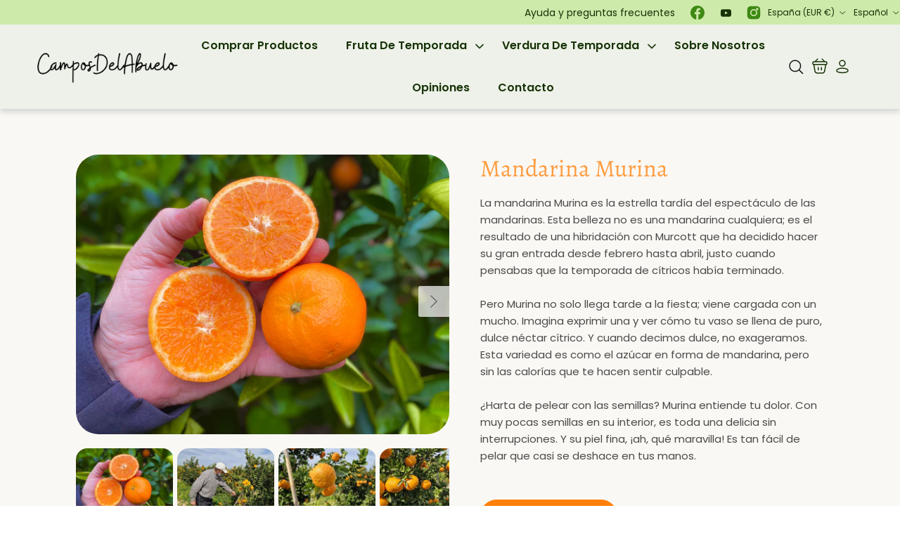

--- FILE ---
content_type: text/html; charset=utf-8
request_url: https://camposdelabuelo.com/products/mandarina-murina
body_size: 51499
content:
<!doctype html>
<html class="no-js" lang="es" dir="ltr">
<head>

  <!-- Google Tag Manager -->
<script>(function(w,d,s,l,i){w[l]=w[l]||[];w[l].push({'gtm.start':
new Date().getTime(),event:'gtm.js'});var f=d.getElementsByTagName(s)[0],
j=d.createElement(s),dl=l!='dataLayer'?'&l='+l:'';j.async=true;j.src=
'https://www.googletagmanager.com/gtm.js?id='+i+dl;f.parentNode.insertBefore(j,f);
})(window,document,'script','dataLayer','GTM-587BQHJ');</script>
<!-- End Google Tag Manager -->
  
   <style class="jdgm-miracle-styles">.hidden {display:none}
  @-webkit-keyframes jdgm-spin{0%{-webkit-transform:rotate(0deg);-ms-transform:rotate(0deg);transform:rotate(0deg)}100%{-webkit-transform:rotate(359deg);-ms-transform:rotate(359deg);transform:rotate(359deg)}}@keyframes jdgm-spin{0%{-webkit-transform:rotate(0deg);-ms-transform:rotate(0deg);transform:rotate(0deg)}100%{-webkit-transform:rotate(359deg);-ms-transform:rotate(359deg);transform:rotate(359deg)}}@font-face{font-family:'JudgemeStar';src:url("[data-uri]") format("woff");font-weight:normal;font-style:normal}.jdgm-star{font-family:'JudgemeStar';display:inline !important;text-decoration:none !important;padding:0 4px 0 0 !important;margin:0 !important;font-weight:bold;opacity:1;-webkit-font-smoothing:antialiased;-moz-osx-font-smoothing:grayscale}.jdgm-star:hover{opacity:1}.jdgm-star:last-of-type{padding:0 !important}.jdgm-star.jdgm--on:before{content:"\e000"}.jdgm-star.jdgm--off:before{content:"\e001"}.jdgm-star.jdgm--half:before{content:"\e002"}.jdgm-widget *{margin:0;line-height:1.4;-webkit-box-sizing:border-box;-moz-box-sizing:border-box;box-sizing:border-box;-webkit-overflow-scrolling:touch}.jdgm-hidden{display:none !important;visibility:hidden !important}.jdgm-temp-hidden{display:none}.jdgm-spinner{width:40px;height:40px;margin:auto;border-radius:50%;border-top:2px solid #eee;border-right:2px solid #eee;border-bottom:2px solid #eee;border-left:2px solid #ccc;-webkit-animation:jdgm-spin 0.8s infinite linear;animation:jdgm-spin 0.8s infinite linear}.jdgm-prev-badge{display:block !important}

</style>
   <!-- Global site tag (gtag.js) - Google Analytics 4 -->
<script async data-src="https://www.googletagmanager.com/gtag/js?id=G-XHYJ5FWJFL"></script>
<script>
  window.dataLayer = window.dataLayer || [];
  function gtag(){dataLayer.push(arguments);}
  gtag('js', new Date());

  gtag('config', 'G-XHYJ5FWJFL');
</script>
    <!-- anti-flicker snippet (recommended)  -->



  <style>
    /* .async-hide { opacity: 0 !important} */
  </style>

<style>
@media (min-width: 1200px) {
  /* .async-hide { opacity: 0 !important}  */
}
</style><meta charset="utf-8">
<meta name="viewport" content="width=device-width,initial-scale=1">
<title>Mandarina Murina | Campos Del Abuelo</title><link rel="canonical" href="https://camposdelabuelo.com/products/mandarina-murina"><link rel="icon" href="//camposdelabuelo.com/cdn/shop/files/favicon_verde_oscuro-08.png?crop=center&height=48&v=1685040299&width=48" type="image/png">
  <link rel="apple-touch-icon" href="//camposdelabuelo.com/cdn/shop/files/favicon_verde_oscuro-08.png?crop=center&height=180&v=1685040299&width=180"><meta name="description" content="La mandarina Murina es la estrella tardía del espectáculo de las mandarinas. Esta belleza no es una mandarina cualquiera; es el resultado de una hibridación con Murcot."><meta property="og:site_name" content="Campos Del Abuelo">
<meta property="og:url" content="https://camposdelabuelo.com/products/mandarina-murina">
<meta property="og:title" content="Mandarina Murina | Campos Del Abuelo">
<meta property="og:type" content="product">
<meta property="og:description" content="La mandarina Murina es la estrella tardía del espectáculo de las mandarinas. Esta belleza no es una mandarina cualquiera; es el resultado de una hibridación con Murcot."><meta property="og:image" content="http://camposdelabuelo.com/cdn/shop/files/WhatsAppImage2024-01-31at21.32.10.jpg?crop=center&height=1200&v=1736699305&width=1200">
  <meta property="og:image:secure_url" content="https://camposdelabuelo.com/cdn/shop/files/WhatsAppImage2024-01-31at21.32.10.jpg?crop=center&height=1200&v=1736699305&width=1200">
  <meta property="og:image:width" content="2048">
  <meta property="og:image:height" content="1536"><meta property="og:price:amount" content="3,95">
  <meta property="og:price:currency" content="EUR"><meta name="twitter:card" content="summary_large_image">
<meta name="twitter:title" content="Mandarina Murina | Campos Del Abuelo">
<meta name="twitter:description" content="La mandarina Murina es la estrella tardía del espectáculo de las mandarinas. Esta belleza no es una mandarina cualquiera; es el resultado de una hibridación con Murcot.">
<style>@font-face {
  font-family: Poppins;
  font-weight: 400;
  font-style: normal;
  font-display: fallback;
  src: url("//camposdelabuelo.com/cdn/fonts/poppins/poppins_n4.0ba78fa5af9b0e1a374041b3ceaadf0a43b41362.woff2") format("woff2"),
       url("//camposdelabuelo.com/cdn/fonts/poppins/poppins_n4.214741a72ff2596839fc9760ee7a770386cf16ca.woff") format("woff");
}
@font-face {
  font-family: Poppins;
  font-weight: 700;
  font-style: normal;
  font-display: fallback;
  src: url("//camposdelabuelo.com/cdn/fonts/poppins/poppins_n7.56758dcf284489feb014a026f3727f2f20a54626.woff2") format("woff2"),
       url("//camposdelabuelo.com/cdn/fonts/poppins/poppins_n7.f34f55d9b3d3205d2cd6f64955ff4b36f0cfd8da.woff") format("woff");
}
@font-face {
  font-family: Poppins;
  font-weight: 500;
  font-style: normal;
  font-display: fallback;
  src: url("//camposdelabuelo.com/cdn/fonts/poppins/poppins_n5.ad5b4b72b59a00358afc706450c864c3c8323842.woff2") format("woff2"),
       url("//camposdelabuelo.com/cdn/fonts/poppins/poppins_n5.33757fdf985af2d24b32fcd84c9a09224d4b2c39.woff") format("woff");
}
@font-face {
  font-family: Poppins;
  font-weight: 400;
  font-style: italic;
  font-display: fallback;
  src: url("//camposdelabuelo.com/cdn/fonts/poppins/poppins_i4.846ad1e22474f856bd6b81ba4585a60799a9f5d2.woff2") format("woff2"),
       url("//camposdelabuelo.com/cdn/fonts/poppins/poppins_i4.56b43284e8b52fc64c1fd271f289a39e8477e9ec.woff") format("woff");
}
@font-face {
  font-family: Poppins;
  font-weight: 700;
  font-style: italic;
  font-display: fallback;
  src: url("//camposdelabuelo.com/cdn/fonts/poppins/poppins_i7.42fd71da11e9d101e1e6c7932199f925f9eea42d.woff2") format("woff2"),
       url("//camposdelabuelo.com/cdn/fonts/poppins/poppins_i7.ec8499dbd7616004e21155106d13837fff4cf556.woff") format("woff");
}
@font-face {
  font-family: Alegreya;
  font-weight: 400;
  font-style: normal;
  font-display: fallback;
  src: url("//camposdelabuelo.com/cdn/fonts/alegreya/alegreya_n4.9d59d35c9865f13cc7223c9847768350c0c7301a.woff2") format("woff2"),
       url("//camposdelabuelo.com/cdn/fonts/alegreya/alegreya_n4.a883043573688913d15d350b7a40349399b2ef99.woff") format("woff");
}
@font-face {
  font-family: Trirong;
  font-weight: 700;
  font-style: normal;
  font-display: fallback;
  src: url("//camposdelabuelo.com/cdn/fonts/trirong/trirong_n7.a33ed6536f9a7c6d7a9d0b52e1e13fd44f544eff.woff2") format("woff2"),
       url("//camposdelabuelo.com/cdn/fonts/trirong/trirong_n7.cdb88d0f8e5c427b393745c8cdeb8bc085cbacff.woff") format("woff");
}
@font-face {
  font-family: Poppins;
  font-weight: 400;
  font-style: normal;
  font-display: fallback;
  src: url("//camposdelabuelo.com/cdn/fonts/poppins/poppins_n4.0ba78fa5af9b0e1a374041b3ceaadf0a43b41362.woff2") format("woff2"),
       url("//camposdelabuelo.com/cdn/fonts/poppins/poppins_n4.214741a72ff2596839fc9760ee7a770386cf16ca.woff") format("woff");
}
@font-face {
  font-family: Poppins;
  font-weight: 600;
  font-style: normal;
  font-display: fallback;
  src: url("//camposdelabuelo.com/cdn/fonts/poppins/poppins_n6.aa29d4918bc243723d56b59572e18228ed0786f6.woff2") format("woff2"),
       url("//camposdelabuelo.com/cdn/fonts/poppins/poppins_n6.5f815d845fe073750885d5b7e619ee00e8111208.woff") format("woff");
}
:root {
  --page-container-width:          1600px;
  --reading-container-width:       720px;
  --divider-opacity:               0.14;
  --gutter-large:                  30px;
  --gutter-desktop:                20px;
  --gutter-mobile:                 16px;
  --section-padding:               50px;
  --larger-section-padding:        80px;
  --larger-section-padding-mobile: 60px;
  --largest-section-padding:       110px;
  --aos-animate-duration:          0.6s;

  --base-font-family:              Poppins, sans-serif;
  --base-font-weight:              400;
  --base-font-style:               normal;
  --heading-font-family:           Alegreya, serif;
  --heading-font-weight:           400;
  --heading-font-style:            normal;
  --logo-font-family:              Trirong, serif;
  --logo-font-weight:              700;
  --logo-font-style:               normal;
  --nav-font-family:               Poppins, sans-serif;
  --nav-font-weight:               400;
  --nav-font-style:                normal;

  --base-text-size:15px;
  --base-line-height:              1.6;
  --input-text-size:16px;
  --smaller-text-size-1:12px;
  --smaller-text-size-2:14px;
  --smaller-text-size-3:12px;
  --smaller-text-size-4:11px;
  --larger-text-size:34px;
  --super-large-text-size:60px;
  --super-large-mobile-text-size:27px;
  --larger-mobile-text-size:27px;
  --logo-text-size:26px;--btn-letter-spacing: 0.08em;
    --btn-text-transform: uppercase;
    --button-text-size: 13px;
    --quickbuy-button-text-size: 13;
    --small-feature-link-font-size: 0.75em;
    --input-btn-padding-top:             1.2em;
    --input-btn-padding-bottom:          1.2em;--heading-text-transform:none;
  --nav-text-size:                      14px;
  --mobile-menu-font-weight:            600;

  --body-bg-color:                      255 255 255;
  --bg-color:                           255 255 255;
  --body-text-color:                    92 92 92;
  --text-color:                         92 92 92;

  --header-text-col:                    #171717;--header-text-hover-col:             var(--header-text-col);--header-bg-col:                     #eef1e9;
  --heading-color:                     23 23 23;
  --body-heading-color:                23 23 23;
  --heading-divider-col:               #dfe3e8;

  --logo-col:                          #171717;
  --main-nav-bg:                       #ffffff;
  --main-nav-link-col:                 #5c5c5c;
  --main-nav-link-hover-col:           #c16452;
  --main-nav-link-featured-col:        #b61d0f;

  --link-color:                        193 100 82;
  --body-link-color:                   193 100 82;

  --btn-bg-color:                        43 129 20;
  --btn-bg-hover-color:                  193 100 82;
  --btn-border-color:                    43 129 20;
  --btn-border-hover-color:              193 100 82;
  --btn-text-color:                      255 255 255;
  --btn-text-hover-color:                255 255 255;--btn-alt-bg-color:                    255 127 9;
  --btn-alt-text-color:                  255 255 255;
  --btn-alt-border-color:                255 127 9;
  --btn-alt-border-hover-color:          255 127 9;--btn-ter-bg-color:                    235 235 235;
  --btn-ter-text-color:                  41 41 41;
  --btn-ter-bg-hover-color:              43 129 20;
  --btn-ter-text-hover-color:            255 255 255;--btn-border-radius: 3px;--color-scheme-default:                             #ffffff;
  --color-scheme-default-color:                       255 255 255;
  --color-scheme-default-text-color:                  92 92 92;
  --color-scheme-default-head-color:                  23 23 23;
  --color-scheme-default-link-color:                  193 100 82;
  --color-scheme-default-btn-text-color:              255 255 255;
  --color-scheme-default-btn-text-hover-color:        255 255 255;
  --color-scheme-default-btn-bg-color:                43 129 20;
  --color-scheme-default-btn-bg-hover-color:          193 100 82;
  --color-scheme-default-btn-border-color:            43 129 20;
  --color-scheme-default-btn-border-hover-color:      193 100 82;
  --color-scheme-default-btn-alt-text-color:          255 255 255;
  --color-scheme-default-btn-alt-bg-color:            255 127 9;
  --color-scheme-default-btn-alt-border-color:        255 127 9;
  --color-scheme-default-btn-alt-border-hover-color:  255 127 9;

  --color-scheme-1:                             #fcfaf3;
  --color-scheme-1-color:                       252 250 243;
  --color-scheme-1-text-color:                  92 92 92;
  --color-scheme-1-head-color:                  23 23 23;
  --color-scheme-1-link-color:                  193 100 82;
  --color-scheme-1-btn-text-color:              255 255 255;
  --color-scheme-1-btn-text-hover-color:        255 255 255;
  --color-scheme-1-btn-bg-color:                43 129 20;
  --color-scheme-1-btn-bg-hover-color:          0 0 0;
  --color-scheme-1-btn-border-color:            43 129 20;
  --color-scheme-1-btn-border-hover-color:      0 0 0;
  --color-scheme-1-btn-alt-text-color:          255 255 255;
  --color-scheme-1-btn-alt-bg-color:            255 127 9;
  --color-scheme-1-btn-alt-border-color:        255 255 255;
  --color-scheme-1-btn-alt-border-hover-color:  255 255 255;

  --color-scheme-2:                             #faf2e6;
  --color-scheme-2-color:                       250 242 230;
  --color-scheme-2-text-color:                  92 92 92;
  --color-scheme-2-head-color:                  23 23 23;
  --color-scheme-2-link-color:                  193 100 82;
  --color-scheme-2-btn-text-color:              255 255 255;
  --color-scheme-2-btn-text-hover-color:        255 255 255;
  --color-scheme-2-btn-bg-color:                35 35 35;
  --color-scheme-2-btn-bg-hover-color:          0 0 0;
  --color-scheme-2-btn-border-color:            35 35 35;
  --color-scheme-2-btn-border-hover-color:      0 0 0;
  --color-scheme-2-btn-alt-text-color:          255 255 255;
  --color-scheme-2-btn-alt-bg-color:            255 127 9;
  --color-scheme-2-btn-alt-border-color:        255 255 255;
  --color-scheme-2-btn-alt-border-hover-color:  255 255 255;

  /* Shop Pay payment terms */
  --payment-terms-background-color:    #ffffff;--quickbuy-bg: 255 255 255;--body-input-background-color:       rgb(var(--body-bg-color));
  --input-background-color:            rgb(var(--body-bg-color));
  --body-input-text-color:             var(--body-text-color);
  --input-text-color:                  var(--body-text-color);
  --body-input-border-color:           rgb(214, 214, 214);
  --input-border-color:                rgb(214, 214, 214);
  --input-border-color-hover:          rgb(165, 165, 165);
  --input-border-color-active:         rgb(92, 92, 92);

  --swatch-cross-svg:                  url("data:image/svg+xml,%3Csvg xmlns='http://www.w3.org/2000/svg' width='240' height='240' viewBox='0 0 24 24' fill='none' stroke='rgb(214, 214, 214)' stroke-width='0.09' preserveAspectRatio='none' %3E%3Cline x1='24' y1='0' x2='0' y2='24'%3E%3C/line%3E%3C/svg%3E");
  --swatch-cross-hover:                url("data:image/svg+xml,%3Csvg xmlns='http://www.w3.org/2000/svg' width='240' height='240' viewBox='0 0 24 24' fill='none' stroke='rgb(165, 165, 165)' stroke-width='0.09' preserveAspectRatio='none' %3E%3Cline x1='24' y1='0' x2='0' y2='24'%3E%3C/line%3E%3C/svg%3E");
  --swatch-cross-active:               url("data:image/svg+xml,%3Csvg xmlns='http://www.w3.org/2000/svg' width='240' height='240' viewBox='0 0 24 24' fill='none' stroke='rgb(92, 92, 92)' stroke-width='0.09' preserveAspectRatio='none' %3E%3Cline x1='24' y1='0' x2='0' y2='24'%3E%3C/line%3E%3C/svg%3E");

  --footer-divider-col:                #efdfc7;
  --footer-text-col:                   255 255 255;
  --footer-heading-col:                255 255 255;
  --footer-bg:                         #414141;--product-label-overlay-justify: flex-start;--product-label-overlay-align: flex-start;--product-label-overlay-reduction-text:   #ffffff;
  --product-label-overlay-reduction-bg:     #c20000;
  --product-label-overlay-stock-text:       #ffffff;
  --product-label-overlay-stock-bg:         #09728c;
  --product-label-overlay-new-text:         #ffffff;
  --product-label-overlay-new-bg:           #c16452;
  --product-label-overlay-meta-text:        #ffffff;
  --product-label-overlay-meta-bg:          #bd2585;
  --product-label-sale-text:                #c20000;
  --product-label-sold-text:                #171717;
  --product-label-preorder-text:            #3ea36a;

  --product-block-crop-align:               center;

  
  --product-block-price-align:              flex-start;
  --product-block-price-item-margin-start:  initial;
  --product-block-price-item-margin-end:    .5rem;
  

  --collection-block-image-position:   center center;

  --swatch-picker-image-size:          40px;
  --swatch-crop-align:                 center center;

  --image-overlay-text-color:          255 255 255;--image-overlay-bg:                  rgba(0, 0, 0, 0.12);
  --image-overlay-shadow-start:        rgb(0 0 0 / 0.16);
  --image-overlay-box-opacity:         0.88;.image-overlay--bg-box .text-overlay .text-overlay__text {
      --image-overlay-box-bg: 255 255 255;
      --heading-color: var(--body-heading-color);
      --text-color: var(--body-text-color);
      --link-color: var(--body-link-color);
    }--product-inventory-ok-box-color:            #f2faf0;
  --product-inventory-ok-text-color:           #108043;
  --product-inventory-ok-icon-box-fill-color:  #fff;
  --product-inventory-low-box-color:           #fcf1cd;
  --product-inventory-low-text-color:          #dd9a1a;
  --product-inventory-low-icon-box-fill-color: #fff;
  --product-inventory-low-text-color-channels: 16, 128, 67;
  --product-inventory-ok-text-color-channels:  221, 154, 26;

  --rating-star-color: 193 100 82;
}::selection {
    background: rgb(var(--body-heading-color));
    color: rgb(var(--body-bg-color));
  }
  ::-moz-selection {
    background: rgb(var(--body-heading-color));
    color: rgb(var(--body-bg-color));
  }.use-color-scheme--default {
  --product-label-sale-text:           #c20000;
  --product-label-sold-text:           #171717;
  --product-label-preorder-text:       #3ea36a;
  --input-background-color:            rgb(var(--body-bg-color));
  --input-text-color:                  var(--body-input-text-color);
  --input-border-color:                rgb(214, 214, 214);
  --input-border-color-hover:          rgb(165, 165, 165);
  --input-border-color-active:         rgb(92, 92, 92);
}</style>

  <link href="//camposdelabuelo.com/cdn/shop/t/63/assets/main.css?v=112389659451603209931768242415" rel="stylesheet" type="text/css" media="all" />
   <link href="//camposdelabuelo.com/cdn/shop/t/63/assets/slick.css?v=98340474046176884051716890941" rel="stylesheet" type="text/css" media="all" />
  <link href="//camposdelabuelo.com/cdn/shop/t/63/assets/slick-theme.css?v=2718549830074148121727083593" rel="stylesheet" type="text/css" media="all" />
<link rel="preload" as="font" href="//camposdelabuelo.com/cdn/fonts/poppins/poppins_n4.0ba78fa5af9b0e1a374041b3ceaadf0a43b41362.woff2" type="font/woff2" crossorigin><link rel="preload" as="font" href="//camposdelabuelo.com/cdn/fonts/alegreya/alegreya_n4.9d59d35c9865f13cc7223c9847768350c0c7301a.woff2" type="font/woff2" crossorigin><script>
    document.documentElement.className = document.documentElement.className.replace('no-js', 'js');

    window.theme = {
      info: {
        name: 'Symmetry',
        version: '7.1.2'
      },
      device: {
        hasTouch: window.matchMedia('(any-pointer: coarse)').matches,
        hasHover: window.matchMedia('(hover: hover)').matches
      },
      mediaQueries: {
        md: '(min-width: 768px)',
        productMediaCarouselBreak: '(min-width: 1041px)'
      },
      routes: {
        base: 'https://camposdelabuelo.com',
        cart: '/cart',
        cartAdd: '/cart/add.js',
        cartUpdate: '/cart/update.js',
        predictiveSearch: '/search/suggest'
      },
      strings: {
        cartTermsConfirmation: "Tiene que aceptar los términos y condiciones antes de continuar.",
        cartItemsQuantityError: "Solo puede añadir [QUANTITY] unidades de este artículo al carrito.",
        generalSearchViewAll: "Ver todos los resultados de búsqueda",
        noStock: "Agotado",
        noVariant: "Agotado",
        productsProductChooseA: "Elige uno",
        generalSearchPages: "Páginas",
        generalSearchNoResultsWithoutTerms: "Lo sentimos, no encontramos ningún resultado.",
        shippingCalculator: {
          singleRate: "Hay una tarifa de envío para este destino:",
          multipleRates: "Hay varias tarifas de envío para este destino:",
          noRates: "No hacemos envíos a este destino."
        }
      },
      settings: {
        moneyWithCurrencyFormat: "€{{amount_with_comma_separator}} EUR",
        cartType: "drawer",
        afterAddToCart: "drawer",
        quickbuyStyle: "whole",
        externalLinksNewTab: true,
        internalLinksSmoothScroll: true
      }
    }

    theme.inlineNavigationCheck = function() {
      var pageHeader = document.querySelector('.pageheader'),
          inlineNavContainer = pageHeader.querySelector('.logo-area__left__inner'),
          inlineNav = inlineNavContainer.querySelector('.navigation--left');
      if (inlineNav && getComputedStyle(inlineNav).display != 'none') {
        var inlineMenuCentered = document.querySelector('.pageheader--layout-inline-menu-center'),
            logoContainer = document.querySelector('.logo-area__middle__inner');
        if(inlineMenuCentered) {
          var rightWidth = document.querySelector('.logo-area__right__inner').clientWidth,
              middleWidth = logoContainer.clientWidth,
              logoArea = document.querySelector('.logo-area'),
              computedLogoAreaStyle = getComputedStyle(logoArea),
              logoAreaInnerWidth = logoArea.clientWidth - Math.ceil(parseFloat(computedLogoAreaStyle.paddingLeft)) - Math.ceil(parseFloat(computedLogoAreaStyle.paddingRight)),
              availableNavWidth = logoAreaInnerWidth - Math.max(rightWidth, middleWidth) * 2 - 40;
          inlineNavContainer.style.maxWidth = availableNavWidth + 'px';
        }

        var firstInlineNavLink = inlineNav.querySelector('.navigation__item:first-child'),
            lastInlineNavLink = inlineNav.querySelector('.navigation__item:last-child');
        if (lastInlineNavLink) {
          var inlineNavWidth = null;
          if(document.querySelector('html[dir=rtl]')) {
            inlineNavWidth = firstInlineNavLink.offsetLeft - lastInlineNavLink.offsetLeft + firstInlineNavLink.offsetWidth;
          } else {
            inlineNavWidth = lastInlineNavLink.offsetLeft - firstInlineNavLink.offsetLeft + lastInlineNavLink.offsetWidth;
          }
          if (inlineNavContainer.offsetWidth >= inlineNavWidth) {
            pageHeader.classList.add('pageheader--layout-inline-permitted');
            var tallLogo = logoContainer.clientHeight > lastInlineNavLink.clientHeight + 20;
            if (tallLogo) {
              inlineNav.classList.add('navigation--tight-underline');
            } else {
              inlineNav.classList.remove('navigation--tight-underline');
            }
          } else {
            pageHeader.classList.remove('pageheader--layout-inline-permitted');
          }
        }
      }
    };

    theme.setInitialHeaderHeightProperty = () => {
      const section = document.querySelector('.section-header');
      if (section) {
        document.documentElement.style.setProperty('--theme-header-height', Math.ceil(section.clientHeight) + 'px');
      }
    };
  </script>

  <script src="//camposdelabuelo.com/cdn/shop/t/63/assets/main.js?v=66933730433444639621715613252" defer></script>
  <script src="//camposdelabuelo.com/cdn/shop/t/63/assets/lazysizes.min.js?v=41644173127543473891718963865" defer></script>
  

  <script>window.performance && window.performance.mark && window.performance.mark('shopify.content_for_header.start');</script><meta name="facebook-domain-verification" content="mr2erljj8tf01uwp9epim0hvdmhe4c">
<meta name="google-site-verification" content="I1z2lGPlqdp43G6ejGREhVev5T_gKSj-wr8CQ958ARQ">
<meta id="shopify-digital-wallet" name="shopify-digital-wallet" content="/61102522576/digital_wallets/dialog">
<meta name="shopify-checkout-api-token" content="d5167269af4b1785826c570270f55999">
<meta id="in-context-paypal-metadata" data-shop-id="61102522576" data-venmo-supported="false" data-environment="production" data-locale="es_ES" data-paypal-v4="true" data-currency="EUR">
<link rel="alternate" hreflang="x-default" href="https://camposdelabuelo.com/products/mandarina-murina">
<link rel="alternate" hreflang="es" href="https://camposdelabuelo.com/products/mandarina-murina">
<link rel="alternate" hreflang="en" href="https://camposdelabuelo.com/en/products/mandarina-murina">
<link rel="alternate" hreflang="fr" href="https://camposdelabuelo.com/fr/products/mandarina-murina">
<link rel="alternate" hreflang="de" href="https://camposdelabuelo.com/de/products/mandarina-murina">
<link rel="alternate" hreflang="de-DE" href="https://camposdelabuelo.com/de-de/products/mandarina-murina">
<link rel="alternate" hreflang="es-DE" href="https://camposdelabuelo.com/es-de/products/mandarina-murina">
<link rel="alternate" hreflang="fr-DE" href="https://camposdelabuelo.com/fr-de/products/mandarina-murina">
<link rel="alternate" hreflang="en-DE" href="https://camposdelabuelo.com/en-de/products/mandarina-murina">
<link rel="alternate" type="application/json+oembed" href="https://camposdelabuelo.com/products/mandarina-murina.oembed">
<script async="async" src="/checkouts/internal/preloads.js?locale=es-ES"></script>
<script id="apple-pay-shop-capabilities" type="application/json">{"shopId":61102522576,"countryCode":"ES","currencyCode":"EUR","merchantCapabilities":["supports3DS"],"merchantId":"gid:\/\/shopify\/Shop\/61102522576","merchantName":"Campos Del Abuelo","requiredBillingContactFields":["postalAddress","email","phone"],"requiredShippingContactFields":["postalAddress","email","phone"],"shippingType":"shipping","supportedNetworks":["visa","maestro","masterCard"],"total":{"type":"pending","label":"Campos Del Abuelo","amount":"1.00"},"shopifyPaymentsEnabled":true,"supportsSubscriptions":true}</script>
<script id="shopify-features" type="application/json">{"accessToken":"d5167269af4b1785826c570270f55999","betas":["rich-media-storefront-analytics"],"domain":"camposdelabuelo.com","predictiveSearch":true,"shopId":61102522576,"locale":"es"}</script>
<script>var Shopify = Shopify || {};
Shopify.shop = "campos-del-abuelo.myshopify.com";
Shopify.locale = "es";
Shopify.currency = {"active":"EUR","rate":"1.0"};
Shopify.country = "ES";
Shopify.theme = {"name":"Symmetry","id":168335737180,"schema_name":"Symmetry","schema_version":"7.1.2","theme_store_id":568,"role":"main"};
Shopify.theme.handle = "null";
Shopify.theme.style = {"id":null,"handle":null};
Shopify.cdnHost = "camposdelabuelo.com/cdn";
Shopify.routes = Shopify.routes || {};
Shopify.routes.root = "/";</script>
<script type="module">!function(o){(o.Shopify=o.Shopify||{}).modules=!0}(window);</script>
<script>!function(o){function n(){var o=[];function n(){o.push(Array.prototype.slice.apply(arguments))}return n.q=o,n}var t=o.Shopify=o.Shopify||{};t.loadFeatures=n(),t.autoloadFeatures=n()}(window);</script>
<script id="shop-js-analytics" type="application/json">{"pageType":"product"}</script>
<script defer="defer" async type="module" src="//camposdelabuelo.com/cdn/shopifycloud/shop-js/modules/v2/client.init-shop-cart-sync_BauuRneq.es.esm.js"></script>
<script defer="defer" async type="module" src="//camposdelabuelo.com/cdn/shopifycloud/shop-js/modules/v2/chunk.common_JQpvZAPo.esm.js"></script>
<script defer="defer" async type="module" src="//camposdelabuelo.com/cdn/shopifycloud/shop-js/modules/v2/chunk.modal_Cc_JA9bg.esm.js"></script>
<script type="module">
  await import("//camposdelabuelo.com/cdn/shopifycloud/shop-js/modules/v2/client.init-shop-cart-sync_BauuRneq.es.esm.js");
await import("//camposdelabuelo.com/cdn/shopifycloud/shop-js/modules/v2/chunk.common_JQpvZAPo.esm.js");
await import("//camposdelabuelo.com/cdn/shopifycloud/shop-js/modules/v2/chunk.modal_Cc_JA9bg.esm.js");

  window.Shopify.SignInWithShop?.initShopCartSync?.({"fedCMEnabled":true,"windoidEnabled":true});

</script>
<script>(function() {
  var isLoaded = false;
  function asyncLoad() {
    if (isLoaded) return;
    isLoaded = true;
    var urls = ["https:\/\/campos-del-abuelo.myshopify.com\/apps\/delivery\/delivery_coder.js?t=1711784753.9268\u0026n=280021444\u0026shop=campos-del-abuelo.myshopify.com","https:\/\/static.klaviyo.com\/onsite\/js\/XbUREd\/klaviyo.js?company_id=XbUREd\u0026shop=campos-del-abuelo.myshopify.com","https:\/\/script.pop-convert.com\/new-micro\/production.pc.min.js?unique_id=campos-del-abuelo.myshopify.com\u0026shop=campos-del-abuelo.myshopify.com","https:\/\/cdn.s3.pop-convert.com\/pcjs.production.min.js?unique_id=campos-del-abuelo.myshopify.com\u0026shop=campos-del-abuelo.myshopify.com"];
    for (var i = 0; i < urls.length; i++) {
      var s = document.createElement('script');
      s.type = 'text/javascript';
      s.async = true;
      s.src = urls[i];
      var x = document.getElementsByTagName('script')[0];
      x.parentNode.insertBefore(s, x);
    }
  };
  if(window.attachEvent) {
    window.attachEvent('onload', asyncLoad);
  } else {
    window.addEventListener('load', asyncLoad, false);
  }
})();</script>
<script id="__st">var __st={"a":61102522576,"offset":3600,"reqid":"1ddd8d73-31d3-45bb-8cd3-f21d9919954d-1769606116","pageurl":"camposdelabuelo.com\/products\/mandarina-murina","u":"217f9e7003f6","p":"product","rtyp":"product","rid":8747097850204};</script>
<script>window.ShopifyPaypalV4VisibilityTracking = true;</script>
<script id="captcha-bootstrap">!function(){'use strict';const t='contact',e='account',n='new_comment',o=[[t,t],['blogs',n],['comments',n],[t,'customer']],c=[[e,'customer_login'],[e,'guest_login'],[e,'recover_customer_password'],[e,'create_customer']],r=t=>t.map((([t,e])=>`form[action*='/${t}']:not([data-nocaptcha='true']) input[name='form_type'][value='${e}']`)).join(','),a=t=>()=>t?[...document.querySelectorAll(t)].map((t=>t.form)):[];function s(){const t=[...o],e=r(t);return a(e)}const i='password',u='form_key',d=['recaptcha-v3-token','g-recaptcha-response','h-captcha-response',i],f=()=>{try{return window.sessionStorage}catch{return}},m='__shopify_v',_=t=>t.elements[u];function p(t,e,n=!1){try{const o=window.sessionStorage,c=JSON.parse(o.getItem(e)),{data:r}=function(t){const{data:e,action:n}=t;return t[m]||n?{data:e,action:n}:{data:t,action:n}}(c);for(const[e,n]of Object.entries(r))t.elements[e]&&(t.elements[e].value=n);n&&o.removeItem(e)}catch(o){console.error('form repopulation failed',{error:o})}}const l='form_type',E='cptcha';function T(t){t.dataset[E]=!0}const w=window,h=w.document,L='Shopify',v='ce_forms',y='captcha';let A=!1;((t,e)=>{const n=(g='f06e6c50-85a8-45c8-87d0-21a2b65856fe',I='https://cdn.shopify.com/shopifycloud/storefront-forms-hcaptcha/ce_storefront_forms_captcha_hcaptcha.v1.5.2.iife.js',D={infoText:'Protegido por hCaptcha',privacyText:'Privacidad',termsText:'Términos'},(t,e,n)=>{const o=w[L][v],c=o.bindForm;if(c)return c(t,g,e,D).then(n);var r;o.q.push([[t,g,e,D],n]),r=I,A||(h.body.append(Object.assign(h.createElement('script'),{id:'captcha-provider',async:!0,src:r})),A=!0)});var g,I,D;w[L]=w[L]||{},w[L][v]=w[L][v]||{},w[L][v].q=[],w[L][y]=w[L][y]||{},w[L][y].protect=function(t,e){n(t,void 0,e),T(t)},Object.freeze(w[L][y]),function(t,e,n,w,h,L){const[v,y,A,g]=function(t,e,n){const i=e?o:[],u=t?c:[],d=[...i,...u],f=r(d),m=r(i),_=r(d.filter((([t,e])=>n.includes(e))));return[a(f),a(m),a(_),s()]}(w,h,L),I=t=>{const e=t.target;return e instanceof HTMLFormElement?e:e&&e.form},D=t=>v().includes(t);t.addEventListener('submit',(t=>{const e=I(t);if(!e)return;const n=D(e)&&!e.dataset.hcaptchaBound&&!e.dataset.recaptchaBound,o=_(e),c=g().includes(e)&&(!o||!o.value);(n||c)&&t.preventDefault(),c&&!n&&(function(t){try{if(!f())return;!function(t){const e=f();if(!e)return;const n=_(t);if(!n)return;const o=n.value;o&&e.removeItem(o)}(t);const e=Array.from(Array(32),(()=>Math.random().toString(36)[2])).join('');!function(t,e){_(t)||t.append(Object.assign(document.createElement('input'),{type:'hidden',name:u})),t.elements[u].value=e}(t,e),function(t,e){const n=f();if(!n)return;const o=[...t.querySelectorAll(`input[type='${i}']`)].map((({name:t})=>t)),c=[...d,...o],r={};for(const[a,s]of new FormData(t).entries())c.includes(a)||(r[a]=s);n.setItem(e,JSON.stringify({[m]:1,action:t.action,data:r}))}(t,e)}catch(e){console.error('failed to persist form',e)}}(e),e.submit())}));const S=(t,e)=>{t&&!t.dataset[E]&&(n(t,e.some((e=>e===t))),T(t))};for(const o of['focusin','change'])t.addEventListener(o,(t=>{const e=I(t);D(e)&&S(e,y())}));const B=e.get('form_key'),M=e.get(l),P=B&&M;t.addEventListener('DOMContentLoaded',(()=>{const t=y();if(P)for(const e of t)e.elements[l].value===M&&p(e,B);[...new Set([...A(),...v().filter((t=>'true'===t.dataset.shopifyCaptcha))])].forEach((e=>S(e,t)))}))}(h,new URLSearchParams(w.location.search),n,t,e,['guest_login'])})(!0,!0)}();</script>
<script integrity="sha256-4kQ18oKyAcykRKYeNunJcIwy7WH5gtpwJnB7kiuLZ1E=" data-source-attribution="shopify.loadfeatures" defer="defer" src="//camposdelabuelo.com/cdn/shopifycloud/storefront/assets/storefront/load_feature-a0a9edcb.js" crossorigin="anonymous"></script>
<script data-source-attribution="shopify.dynamic_checkout.dynamic.init">var Shopify=Shopify||{};Shopify.PaymentButton=Shopify.PaymentButton||{isStorefrontPortableWallets:!0,init:function(){window.Shopify.PaymentButton.init=function(){};var t=document.createElement("script");t.src="https://camposdelabuelo.com/cdn/shopifycloud/portable-wallets/latest/portable-wallets.es.js",t.type="module",document.head.appendChild(t)}};
</script>
<script data-source-attribution="shopify.dynamic_checkout.buyer_consent">
  function portableWalletsHideBuyerConsent(e){var t=document.getElementById("shopify-buyer-consent"),n=document.getElementById("shopify-subscription-policy-button");t&&n&&(t.classList.add("hidden"),t.setAttribute("aria-hidden","true"),n.removeEventListener("click",e))}function portableWalletsShowBuyerConsent(e){var t=document.getElementById("shopify-buyer-consent"),n=document.getElementById("shopify-subscription-policy-button");t&&n&&(t.classList.remove("hidden"),t.removeAttribute("aria-hidden"),n.addEventListener("click",e))}window.Shopify?.PaymentButton&&(window.Shopify.PaymentButton.hideBuyerConsent=portableWalletsHideBuyerConsent,window.Shopify.PaymentButton.showBuyerConsent=portableWalletsShowBuyerConsent);
</script>
<script data-source-attribution="shopify.dynamic_checkout.cart.bootstrap">document.addEventListener("DOMContentLoaded",(function(){function t(){return document.querySelector("shopify-accelerated-checkout-cart, shopify-accelerated-checkout")}if(t())Shopify.PaymentButton.init();else{new MutationObserver((function(e,n){t()&&(Shopify.PaymentButton.init(),n.disconnect())})).observe(document.body,{childList:!0,subtree:!0})}}));
</script>
<link id="shopify-accelerated-checkout-styles" rel="stylesheet" media="screen" href="https://camposdelabuelo.com/cdn/shopifycloud/portable-wallets/latest/accelerated-checkout-backwards-compat.css" crossorigin="anonymous">
<style id="shopify-accelerated-checkout-cart">
        #shopify-buyer-consent {
  margin-top: 1em;
  display: inline-block;
  width: 100%;
}

#shopify-buyer-consent.hidden {
  display: none;
}

#shopify-subscription-policy-button {
  background: none;
  border: none;
  padding: 0;
  text-decoration: underline;
  font-size: inherit;
  cursor: pointer;
}

#shopify-subscription-policy-button::before {
  box-shadow: none;
}

      </style>

<script>window.performance && window.performance.mark && window.performance.mark('shopify.content_for_header.end');</script>
<!-- CC Custom Head Start --><!-- CC Custom Head End --><!-- BEGIN app block: shopify://apps/c-edd-estimated-delivery-date/blocks/app_setting/4a0685bc-c234-45b2-8382-5ad6a8e3e3fd --><script>
    window.deliveryCommon = window.deliveryCommon || {};
    window.deliveryCommon.setting = {};
    Object.assign(window.deliveryCommon.setting, {
        "shop_currency_code__ed": 'EUR' || 'USD',
        "shop_locale_code__ed": 'es' || 'en',
        "shop_domain__ed":  'campos-del-abuelo.myshopify.com',
        "product_available__ed": 'false',
        "product_id__ed": '8747097850204'
    });
    window.deliveryED = window.deliveryED || {};
    window.deliveryED.setting = {};
    Object.assign(window.deliveryED.setting, {
        "delivery__app_setting": {"main_delivery_setting":{"is_active":0,"order_delivery_info":"\u003cp style=\"text-align:left;\" size=\"5\" _root=\"[object Object]\" __ownerid=\"undefined\" __hash=\"undefined\" __altered=\"false\"\u003e🇪🇸 Haga su pedido para envío en España dentro de las próximas \u003cstrong\u003e{cutoff_time}\u003c\/strong\u003e y recibirá su caja el \u003cstrong\u003e{order_delivered_minimum_date} \u003c\/strong\u003eantes de las 14:30.  \u003c\/p\u003e\u003cp style=\"text-align:left;\" size=\"5\" _root=\"[object Object]\" __ownerid=\"undefined\" __hash=\"undefined\" __altered=\"false\"\u003e\u003c\/p\u003e","is_ignore_out_of_stock":0,"out_of_stock_mode":0,"out_of_stock_info":"\u003cp\u003e\u003c\/p\u003e","order_progress_bar_mode":1,"order_progress_setting":{"ordered":{"svg_number":0,"title":"Tu pedido","tips_description":"Recibimos tu pedido."},"order_ready":{"svg_number":4,"is_active":1,"title":"Recolectamos","date_title":"{order_ready_minimum_date}","tips_description":"Recolectamos tu producto de nuestros campos. "},"order_delivered":{"svg_number":10,"title":"Recíbelo","date_title":"{order_delivered_minimum_date}","tips_description":"Recibirás tu pedido en menos de 24 horas desde que lo recolectamos. "}},"order_delivery_work_week":[0,1,1,1,0,0,0],"order_delivery_day_range":[1,2],"order_delivery_calc_method":0,"order_ready_work_week":[0,1,1,1,0,0,0],"order_ready_day_range":[0,1],"order_ready_calc_method":1,"holiday":[],"order_delivery_date_format":13,"delivery_date_custom_format":"{week_local} {day} de {month_local}","delivery_date_format_zero":0,"delivery_date_format_month_translate":["Enero","Febrero","Marzo","Abril","Mayo","Junio","Julio","Agosto","Septiembre","Octubre","Noviembre","Diciembre"],"delivery_date_format_week_translate":["Domingo","Lunes","Martes","Miércoles","Jueves","Viernes","Sábado"],"order_delivery_countdown_format":13,"delivery_countdown_custom_format":"{hours} {hours_local} {minutes} {minutes_local} {seconds} {seconds_local}","countdown_format_translate":["Horas","Minutos","Segundos"],"delivery_countdown_format_zero":0,"countdown_cutoff_hour":15,"countdown_cutoff_minute":0,"countdown_cutoff_advanced_enable":0,"countdown_cutoff_advanced":[[23,59],[23,59],[23,59],[23,59],[23,59],[23,59],[23,59]],"countdown_mode":1,"after_deadline_hide_widget":0,"timezone_mode":0,"timezone":2,"todayandtomorrow":[{"lan_code":"en","lan_name":"English","left":"today","right":"tomorrow"}],"translate_country_name":[],"widget_layout_mode":0,"widget_placement_method":2,"widget_placement_position":0,"widget_placement_page":0,"widget_margin":[12,0,0,0],"message_text_widget_appearance_setting":{"border":{"border_width":3,"border_radius":6,"border_line":2},"color":{"text_color":"#000000","background_color":"#EEF1E9","border_color":"#F28733"},"other":{"margin":[0,0,0,0],"padding":[10,10,10,10]}},"progress_bar_widget_appearance_setting":{"color":{"basic":{"icon_color":"#000000","icon_background_color":"#FFFFFF","order_status_title_color":"#000000","date_title_color":"#000000"},"advanced":{"order_status_title_color":"#000000","progress_line_color":"#000000","date_title_color":"#000000","description_tips_background_color":"#000000","icon_background_color":"#2B7C15","icon_color":"#FFFFFF","description_tips_color":"#FFFFFF"}},"font":{"icon_font":20,"order_status_title_font":14,"date_title_font":14,"description_tips_font":14},"other":{"margin":[8,0,0,0]}},"show_country_mode":1,"arrow_down_position":0,"country_modal_background_rgba":[0,0,0,0.5],"country_modal_appearance_setting":{"color":{"text_color":"#000000","background_color":"#FFFFFF","icon_color":"#999999","selected_color":"#f2f2f2"},"border":{"border_radius":7},"font":{"text_font":16,"icon_font":16},"other":{"width":56}},"cart_form_mode":0,"cart_form_position":0,"product_form_position":0,"out_of_stock_product_form_position":0,"cart_checkout_status":1,"cart_checkout_title":"Día de Entrega","cart_checkout_description":"{order_delivered_minimum_date} ","widget_custom_css":"","replace_jq":0,"jquery_version":"1.12.0","is_ignore_cookie_cache":0,"is_show_all":1,"p_mapping":1000002,"product_ids":[]}},
        "delivery__pro_setting": {"product_delivery_setting":{"is_add":0,"order_delivery_info":"\u003cspan style=\"display:block\"\u003eFree Shipping to \u003cstrong\u003e{country_flag}\u003c\/strong\u003e \u003cstrong\u003e{country_name}\u003c\/strong\u003e\u003c\/span\u003e\u003cspan style=\"display:block\"\u003eOrder within the next \u003cstrong\u003e{cutoff_time}\u003c\/strong\u003e for dispatch today, and you'll receive your package between \u003cstrong\u003e{order_delivered_minimum_date} and {order_delivered_maximum_date}\u003c\/strong\u003e\u003cbr\/\u003e\u003c\/span\u003e","out_of_stock_info":"\u003cspan style=\"display:block\"\u003e\u003c\/span\u003e","out_of_stock_mode":0,"order_progress_bar_mode":0,"order_progress_setting":{"ordered":{"svg_number":0,"title":"Ordered","tips_description":"After you place the order, we will need 1-3 days to prepare the shipment"},"order_ready":{"svg_number":4,"is_active":1,"title":"Order Ready","date_title":"{order_ready_minimum_date} - {order_ready_maximum_date}","tips_description":"Orders will start to be shipped"},"order_delivered":{"svg_number":10,"title":"Delivered","date_title":"{order_delivered_minimum_date} - {order_delivered_maximum_date}","tips_description":"Estimated arrival date range：{order_delivered_minimum_date} - {order_delivered_maximum_date}"}},"order_delivery_work_week":[0,1,1,1,1,1,0],"order_delivery_day_range":[10,20],"order_delivery_calc_method":0,"order_ready_work_week":[1,1,1,1,1,1,1],"order_ready_day_range":[1,3],"order_ready_calc_method":2,"holiday":[],"widget_display_status":0,"widget_layout_mode":0,"cart_checkout_status":1,"cart_checkout_title":"Estimated between","cart_checkout_description":"{order_delivered_minimum_date} and {order_delivered_maximum_date}"}},
        "delivery__cate_setting": {"category_delivery_setting":{"category":[],"language":[],"country":[]}}
    });
</script>

<script src="https://cdn.shopify.com/s/files/1/0654/5637/3996/files/delivery_coder_cc698f59-3829-49b3-8fa2-f9ef0ba024af.js?v=1767391130&t=1088" defer></script>

<!-- END app block --><!-- BEGIN app block: shopify://apps/judge-me-reviews/blocks/judgeme_core/61ccd3b1-a9f2-4160-9fe9-4fec8413e5d8 --><!-- Start of Judge.me Core -->






<link rel="dns-prefetch" href="https://cdnwidget.judge.me">
<link rel="dns-prefetch" href="https://cdn.judge.me">
<link rel="dns-prefetch" href="https://cdn1.judge.me">
<link rel="dns-prefetch" href="https://api.judge.me">

<script data-cfasync='false' class='jdgm-settings-script'>window.jdgmSettings={"pagination":5,"disable_web_reviews":true,"badge_no_review_text":"Sin reseñas","badge_n_reviews_text":"{{ n }} reseña/reseñas","badge_star_color":"#dfe329","hide_badge_preview_if_no_reviews":true,"badge_hide_text":false,"enforce_center_preview_badge":false,"widget_title":"Opiniones de Clientes","widget_open_form_text":"Escribir una reseña","widget_close_form_text":"Cancelar reseña","widget_refresh_page_text":"Actualizar página","widget_summary_text":"Basado en {{ number_of_reviews }} reseña/reseñas","widget_no_review_text":"Sé el primero en escribir una reseña","widget_name_field_text":"Nombre","widget_verified_name_field_text":"Nombre Verificado (público)","widget_name_placeholder_text":"Nombre","widget_required_field_error_text":"Este campo es obligatorio.","widget_email_field_text":"Dirección de correo electrónico","widget_verified_email_field_text":"Correo electrónico Verificado (privado, no se puede editar)","widget_email_placeholder_text":"Tu dirección de correo electrónico","widget_email_field_error_text":"Por favor, ingresa una dirección de correo electrónico válida.","widget_rating_field_text":"Calificación","widget_review_title_field_text":"Título de la Reseña","widget_review_title_placeholder_text":"Da un título a tu reseña","widget_review_body_field_text":"Contenido de la reseña","widget_review_body_placeholder_text":"Empieza a escribir aquí...","widget_pictures_field_text":"Imagen/Video (opcional)","widget_submit_review_text":"Enviar Reseña","widget_submit_verified_review_text":"Enviar Reseña Verificada","widget_submit_success_msg_with_auto_publish":"¡Gracias! Por favor, actualiza la página en unos momentos para ver tu reseña. Puedes eliminar o editar tu reseña iniciando sesión en \u003ca href='https://judge.me/login' target='_blank' rel='nofollow noopener'\u003eJudge.me\u003c/a\u003e","widget_submit_success_msg_no_auto_publish":"¡Gracias! Tu reseña se publicará tan pronto como sea aprobada por el administrador de la tienda. Puedes eliminar o editar tu reseña iniciando sesión en \u003ca href='https://judge.me/login' target='_blank' rel='nofollow noopener'\u003eJudge.me\u003c/a\u003e","widget_show_default_reviews_out_of_total_text":"Mostrando {{ n_reviews_shown }} de {{ n_reviews }} reseñas.","widget_show_all_link_text":"Mostrar todas","widget_show_less_link_text":"Mostrar menos","widget_author_said_text":"{{ reviewer_name }} dijo:","widget_days_text":"hace {{ n }} día/días","widget_weeks_text":"hace {{ n }} semana/semanas","widget_months_text":"hace {{ n }} mes/meses","widget_years_text":"hace {{ n }} año/años","widget_yesterday_text":"Ayer","widget_today_text":"Hoy","widget_replied_text":"\u003e\u003e {{ shop_name }} respondió:","widget_read_more_text":"Leer más","widget_reviewer_name_as_initial":"","widget_rating_filter_color":"","widget_rating_filter_see_all_text":"Ver todas las reseñas","widget_sorting_most_recent_text":"Más Recientes","widget_sorting_highest_rating_text":"Mayor Calificación","widget_sorting_lowest_rating_text":"Menor Calificación","widget_sorting_with_pictures_text":"Solo Imágenes","widget_sorting_most_helpful_text":"Más Útiles","widget_open_question_form_text":"Hacer una pregunta","widget_reviews_subtab_text":"Reseñas","widget_questions_subtab_text":"Preguntas","widget_question_label_text":"Pregunta","widget_answer_label_text":"Respuesta","widget_question_placeholder_text":"Escribe tu pregunta aquí","widget_submit_question_text":"Enviar Pregunta","widget_question_submit_success_text":"¡Gracias por tu pregunta! Te notificaremos una vez que sea respondida.","widget_star_color":"#dfe329","verified_badge_text":"Verificado","verified_badge_bg_color":"","verified_badge_text_color":"","verified_badge_placement":"left-of-reviewer-name","widget_review_max_height":"","widget_hide_border":false,"widget_social_share":false,"widget_thumb":false,"widget_review_location_show":false,"widget_location_format":"country_iso_code","all_reviews_include_out_of_store_products":true,"all_reviews_out_of_store_text":"(fuera de la tienda)","all_reviews_pagination":100,"all_reviews_product_name_prefix_text":"sobre","enable_review_pictures":true,"enable_question_anwser":false,"widget_theme":"leex","review_date_format":"dd/mm/yyyy","default_sort_method":"most-recent","widget_product_reviews_subtab_text":"Reseñas de Productos","widget_shop_reviews_subtab_text":"Reseñas de la Tienda","widget_other_products_reviews_text":"Reseñas para otros productos","widget_store_reviews_subtab_text":"Reseñas de la tienda","widget_no_store_reviews_text":"Esta tienda no ha recibido ninguna reseña todavía","widget_web_restriction_product_reviews_text":"Este producto no ha recibido ninguna reseña todavía","widget_no_items_text":"No se encontraron elementos","widget_show_more_text":"Mostrar más","widget_write_a_store_review_text":"Escribe una reseña","widget_other_languages_heading":"Reseñas en Otros Idiomas","widget_translate_review_text":"Traducir reseña a {{ language }}","widget_translating_review_text":"Traduciendo...","widget_show_original_translation_text":"Mostrar original ({{ language }})","widget_translate_review_failed_text":"No se pudo traducir la reseña.","widget_translate_review_retry_text":"Reintentar","widget_translate_review_try_again_later_text":"Intentar más tarde","show_product_url_for_grouped_product":false,"widget_sorting_pictures_first_text":"Imágenes Primero","show_pictures_on_all_rev_page_mobile":false,"show_pictures_on_all_rev_page_desktop":false,"floating_tab_hide_mobile_install_preference":false,"floating_tab_button_name":"★ Reseñas","floating_tab_title":"Deja que los clientes hablen por nosotros","floating_tab_button_color":"","floating_tab_button_background_color":"","floating_tab_url":"","floating_tab_url_enabled":true,"floating_tab_tab_style":"text","all_reviews_text_badge_text":"Los clientes nos califican {{ shop.metafields.judgeme.all_reviews_rating | round: 1 }}/5 basado en {{ shop.metafields.judgeme.all_reviews_count }} reseñas.","all_reviews_text_badge_text_branded_style":"{{ shop.metafields.judgeme.all_reviews_rating | round: 1 }} de 5 estrellas basado en {{ shop.metafields.judgeme.all_reviews_count }} reseñas","is_all_reviews_text_badge_a_link":false,"show_stars_for_all_reviews_text_badge":false,"all_reviews_text_badge_url":"","all_reviews_text_style":"text","all_reviews_text_color_style":"judgeme_brand_color","all_reviews_text_color":"#108474","all_reviews_text_show_jm_brand":true,"featured_carousel_show_header":true,"featured_carousel_title":"¿Qué opinan los que lo han probado? 😋","testimonials_carousel_title":"Los clientes nos dicen","videos_carousel_title":"Historias de clientes reales","cards_carousel_title":"Los clientes nos dicen","featured_carousel_count_text":"de {{ n }} reseñas","featured_carousel_add_link_to_all_reviews_page":false,"featured_carousel_url":"","featured_carousel_show_images":false,"featured_carousel_autoslide_interval":5,"featured_carousel_arrows_on_the_sides":false,"featured_carousel_height":270,"featured_carousel_width":100,"featured_carousel_image_size":0,"featured_carousel_image_height":250,"featured_carousel_arrow_color":"#eeeeee","verified_count_badge_style":"vintage","verified_count_badge_orientation":"horizontal","verified_count_badge_color_style":"judgeme_brand_color","verified_count_badge_color":"#108474","is_verified_count_badge_a_link":false,"verified_count_badge_url":"","verified_count_badge_show_jm_brand":true,"widget_rating_preset_default":5,"widget_first_sub_tab":"product-reviews","widget_show_histogram":true,"widget_histogram_use_custom_color":false,"widget_pagination_use_custom_color":false,"widget_star_use_custom_color":true,"widget_verified_badge_use_custom_color":false,"widget_write_review_use_custom_color":false,"picture_reminder_submit_button":"Upload Pictures","enable_review_videos":true,"mute_video_by_default":false,"widget_sorting_videos_first_text":"Videos Primero","widget_review_pending_text":"Pendiente","featured_carousel_items_for_large_screen":3,"social_share_options_order":"Facebook,Twitter","remove_microdata_snippet":true,"disable_json_ld":false,"enable_json_ld_products":false,"preview_badge_show_question_text":false,"preview_badge_no_question_text":"Sin preguntas","preview_badge_n_question_text":"{{ number_of_questions }} pregunta/preguntas","qa_badge_show_icon":false,"qa_badge_position":"same-row","remove_judgeme_branding":false,"widget_add_search_bar":false,"widget_search_bar_placeholder":"Buscar","widget_sorting_verified_only_text":"Solo verificadas","featured_carousel_theme":"default","featured_carousel_show_rating":true,"featured_carousel_show_title":true,"featured_carousel_show_body":true,"featured_carousel_show_date":true,"featured_carousel_show_reviewer":true,"featured_carousel_show_product":false,"featured_carousel_header_background_color":"#108474","featured_carousel_header_text_color":"#ffffff","featured_carousel_name_product_separator":"reviewed","featured_carousel_full_star_background":"#108474","featured_carousel_empty_star_background":"#dadada","featured_carousel_vertical_theme_background":"#f9fafb","featured_carousel_verified_badge_enable":false,"featured_carousel_verified_badge_color":"#108474","featured_carousel_border_style":"round","featured_carousel_review_line_length_limit":3,"featured_carousel_more_reviews_button_text":"Leer más reseñas","featured_carousel_view_product_button_text":"Ver producto","all_reviews_page_load_reviews_on":"scroll","all_reviews_page_load_more_text":"Cargar Más Reseñas","disable_fb_tab_reviews":false,"enable_ajax_cdn_cache":false,"widget_public_name_text":"mostrado públicamente como","default_reviewer_name":"John Smith","default_reviewer_name_has_non_latin":true,"widget_reviewer_anonymous":"Anónimo","medals_widget_title":"Medallas de Reseñas Judge.me","medals_widget_background_color":"#f9fafb","medals_widget_position":"footer_all_pages","medals_widget_border_color":"#f9fafb","medals_widget_verified_text_position":"left","medals_widget_use_monochromatic_version":false,"medals_widget_elements_color":"#108474","show_reviewer_avatar":true,"widget_invalid_yt_video_url_error_text":"No es una URL de video de YouTube","widget_max_length_field_error_text":"Por favor, ingresa no más de {0} caracteres.","widget_show_country_flag":false,"widget_show_collected_via_shop_app":true,"widget_verified_by_shop_badge_style":"light","widget_verified_by_shop_text":"Verificado por la Tienda","widget_show_photo_gallery":false,"widget_load_with_code_splitting":true,"widget_ugc_install_preference":false,"widget_ugc_title":"Hecho por nosotros, Compartido por ti","widget_ugc_subtitle":"Etiquétanos para ver tu imagen destacada en nuestra página","widget_ugc_arrows_color":"#ffffff","widget_ugc_primary_button_text":"Comprar Ahora","widget_ugc_primary_button_background_color":"#108474","widget_ugc_primary_button_text_color":"#ffffff","widget_ugc_primary_button_border_width":"0","widget_ugc_primary_button_border_style":"none","widget_ugc_primary_button_border_color":"#108474","widget_ugc_primary_button_border_radius":"25","widget_ugc_secondary_button_text":"Cargar Más","widget_ugc_secondary_button_background_color":"#ffffff","widget_ugc_secondary_button_text_color":"#108474","widget_ugc_secondary_button_border_width":"2","widget_ugc_secondary_button_border_style":"solid","widget_ugc_secondary_button_border_color":"#108474","widget_ugc_secondary_button_border_radius":"25","widget_ugc_reviews_button_text":"Ver Reseñas","widget_ugc_reviews_button_background_color":"#ffffff","widget_ugc_reviews_button_text_color":"#108474","widget_ugc_reviews_button_border_width":"2","widget_ugc_reviews_button_border_style":"solid","widget_ugc_reviews_button_border_color":"#108474","widget_ugc_reviews_button_border_radius":"25","widget_ugc_reviews_button_link_to":"judgeme-reviews-page","widget_ugc_show_post_date":true,"widget_ugc_max_width":"800","widget_rating_metafield_value_type":true,"widget_primary_color":"#108474","widget_enable_secondary_color":false,"widget_secondary_color":"#edf5f5","widget_summary_average_rating_text":"{{ average_rating }} de 5","widget_media_grid_title":"Fotos y videos de clientes","widget_media_grid_see_more_text":"Ver más","widget_round_style":false,"widget_show_product_medals":true,"widget_verified_by_judgeme_text":"Verificado por Judge.me","widget_show_store_medals":true,"widget_verified_by_judgeme_text_in_store_medals":"Verificado por Judge.me","widget_media_field_exceed_quantity_message":"Lo sentimos, solo podemos aceptar {{ max_media }} para una reseña.","widget_media_field_exceed_limit_message":"{{ file_name }} es demasiado grande, por favor selecciona un {{ media_type }} menor a {{ size_limit }}MB.","widget_review_submitted_text":"¡Reseña Enviada!","widget_question_submitted_text":"¡Pregunta Enviada!","widget_close_form_text_question":"Cancelar","widget_write_your_answer_here_text":"Escribe tu respuesta aquí","widget_enabled_branded_link":true,"widget_show_collected_by_judgeme":false,"widget_reviewer_name_color":"","widget_write_review_text_color":"","widget_write_review_bg_color":"","widget_collected_by_judgeme_text":"recopilado por Judge.me","widget_pagination_type":"standard","widget_load_more_text":"Cargar Más","widget_load_more_color":"#108474","widget_full_review_text":"Reseña Completa","widget_read_more_reviews_text":"Leer Más Reseñas","widget_read_questions_text":"Leer Preguntas","widget_questions_and_answers_text":"Preguntas y Respuestas","widget_verified_by_text":"Verificado por","widget_verified_text":"Verificado","widget_number_of_reviews_text":"{{ number_of_reviews }} reseñas","widget_back_button_text":"Atrás","widget_next_button_text":"Siguiente","widget_custom_forms_filter_button":"Filtros","custom_forms_style":"vertical","widget_show_review_information":false,"how_reviews_are_collected":"¿Cómo se recopilan las reseñas?","widget_show_review_keywords":false,"widget_gdpr_statement":"Cómo usamos tus datos: Solo te contactaremos sobre la reseña que dejaste, y solo si es necesario. Al enviar tu reseña, aceptas los \u003ca href='https://judge.me/terms' target='_blank' rel='nofollow noopener'\u003etérminos\u003c/a\u003e, \u003ca href='https://judge.me/privacy' target='_blank' rel='nofollow noopener'\u003eprivacidad\u003c/a\u003e y \u003ca href='https://judge.me/content-policy' target='_blank' rel='nofollow noopener'\u003epolíticas de contenido\u003c/a\u003e de Judge.me.","widget_multilingual_sorting_enabled":false,"widget_translate_review_content_enabled":false,"widget_translate_review_content_method":"manual","popup_widget_review_selection":"automatically_with_pictures","popup_widget_round_border_style":true,"popup_widget_show_title":true,"popup_widget_show_body":true,"popup_widget_show_reviewer":false,"popup_widget_show_product":true,"popup_widget_show_pictures":true,"popup_widget_use_review_picture":true,"popup_widget_show_on_home_page":true,"popup_widget_show_on_product_page":true,"popup_widget_show_on_collection_page":true,"popup_widget_show_on_cart_page":true,"popup_widget_position":"bottom_left","popup_widget_first_review_delay":5,"popup_widget_duration":5,"popup_widget_interval":5,"popup_widget_review_count":5,"popup_widget_hide_on_mobile":true,"review_snippet_widget_round_border_style":true,"review_snippet_widget_card_color":"#FFFFFF","review_snippet_widget_slider_arrows_background_color":"#FFFFFF","review_snippet_widget_slider_arrows_color":"#000000","review_snippet_widget_star_color":"#108474","show_product_variant":false,"all_reviews_product_variant_label_text":"Variante: ","widget_show_verified_branding":false,"widget_ai_summary_title":"Los clientes dicen","widget_ai_summary_disclaimer":"Resumen de reseñas impulsado por IA basado en reseñas recientes de clientes","widget_show_ai_summary":false,"widget_show_ai_summary_bg":false,"widget_show_review_title_input":true,"redirect_reviewers_invited_via_email":"review_widget","request_store_review_after_product_review":false,"request_review_other_products_in_order":false,"review_form_color_scheme":"default","review_form_corner_style":"square","review_form_star_color":{},"review_form_text_color":"#333333","review_form_background_color":"#ffffff","review_form_field_background_color":"#fafafa","review_form_button_color":{},"review_form_button_text_color":"#ffffff","review_form_modal_overlay_color":"#000000","review_content_screen_title_text":"¿Cómo calificarías este producto?","review_content_introduction_text":"Nos encantaría que compartieras un poco sobre tu experiencia.","store_review_form_title_text":"¿Cómo calificarías esta tienda?","store_review_form_introduction_text":"Nos encantaría que compartieras un poco sobre tu experiencia.","show_review_guidance_text":true,"one_star_review_guidance_text":"Pobre","five_star_review_guidance_text":"Excelente","customer_information_screen_title_text":"Sobre ti","customer_information_introduction_text":"Por favor, cuéntanos más sobre ti.","custom_questions_screen_title_text":"Tu experiencia en más detalle","custom_questions_introduction_text":"Aquí hay algunas preguntas para ayudarnos a entender más sobre tu experiencia.","review_submitted_screen_title_text":"¡Gracias por tu reseña!","review_submitted_screen_thank_you_text":"La estamos procesando y aparecerá en la tienda pronto.","review_submitted_screen_email_verification_text":"Por favor, confirma tu correo electrónico haciendo clic en el enlace que acabamos de enviarte. Esto nos ayuda a mantener las reseñas auténticas.","review_submitted_request_store_review_text":"¿Te gustaría compartir tu experiencia de compra con nosotros?","review_submitted_review_other_products_text":"¿Te gustaría reseñar estos productos?","store_review_screen_title_text":"¿Te gustaría compartir tu experiencia de compra con nosotros?","store_review_introduction_text":"Valoramos tu opinión y la utilizamos para mejorar. Por favor, comparte cualquier pensamiento o sugerencia que tengas.","reviewer_media_screen_title_picture_text":"Compartir una foto","reviewer_media_introduction_picture_text":"Sube una foto para apoyar tu reseña.","reviewer_media_screen_title_video_text":"Compartir un video","reviewer_media_introduction_video_text":"Sube un video para apoyar tu reseña.","reviewer_media_screen_title_picture_or_video_text":"Compartir una foto o video","reviewer_media_introduction_picture_or_video_text":"Sube una foto o video para apoyar tu reseña.","reviewer_media_youtube_url_text":"Pega tu URL de Youtube aquí","advanced_settings_next_step_button_text":"Siguiente","advanced_settings_close_review_button_text":"Cerrar","modal_write_review_flow":false,"write_review_flow_required_text":"Obligatorio","write_review_flow_privacy_message_text":"Respetamos tu privacidad.","write_review_flow_anonymous_text":"Reseña como anónimo","write_review_flow_visibility_text":"No será visible para otros clientes.","write_review_flow_multiple_selection_help_text":"Selecciona tantos como quieras","write_review_flow_single_selection_help_text":"Selecciona una opción","write_review_flow_required_field_error_text":"Este campo es obligatorio","write_review_flow_invalid_email_error_text":"Por favor ingresa una dirección de correo válida","write_review_flow_max_length_error_text":"Máx. {{ max_length }} caracteres.","write_review_flow_media_upload_text":"\u003cb\u003eHaz clic para subir\u003c/b\u003e o arrastrar y soltar","write_review_flow_gdpr_statement":"Solo te contactaremos sobre tu reseña si es necesario. Al enviar tu reseña, aceptas nuestros \u003ca href='https://judge.me/terms' target='_blank' rel='nofollow noopener'\u003etérminos y condiciones\u003c/a\u003e y \u003ca href='https://judge.me/privacy' target='_blank' rel='nofollow noopener'\u003epolítica de privacidad\u003c/a\u003e.","rating_only_reviews_enabled":false,"show_negative_reviews_help_screen":false,"new_review_flow_help_screen_rating_threshold":3,"negative_review_resolution_screen_title_text":"Cuéntanos más","negative_review_resolution_text":"Tu experiencia es importante para nosotros. Si hubo problemas con tu compra, estamos aquí para ayudar. No dudes en contactarnos, nos encantaría la oportunidad de arreglar las cosas.","negative_review_resolution_button_text":"Contáctanos","negative_review_resolution_proceed_with_review_text":"Deja una reseña","negative_review_resolution_subject":"Problema con la compra de {{ shop_name }}.{{ order_name }}","preview_badge_collection_page_install_status":false,"widget_review_custom_css":"","preview_badge_custom_css":"","preview_badge_stars_count":"5-stars","featured_carousel_custom_css":"","floating_tab_custom_css":"","all_reviews_widget_custom_css":"","medals_widget_custom_css":"","verified_badge_custom_css":"","all_reviews_text_custom_css":"","transparency_badges_collected_via_store_invite":false,"transparency_badges_from_another_provider":false,"transparency_badges_collected_from_store_visitor":false,"transparency_badges_collected_by_verified_review_provider":false,"transparency_badges_earned_reward":false,"transparency_badges_collected_via_store_invite_text":"Reseña recopilada a través de una invitación al negocio","transparency_badges_from_another_provider_text":"Reseña recopilada de otro proveedor","transparency_badges_collected_from_store_visitor_text":"Reseña recopilada de un visitante del negocio","transparency_badges_written_in_google_text":"Reseña escrita en Google","transparency_badges_written_in_etsy_text":"Reseña escrita en Etsy","transparency_badges_written_in_shop_app_text":"Reseña escrita en Shop App","transparency_badges_earned_reward_text":"Reseña ganó una recompensa para una futura compra","product_review_widget_per_page":10,"widget_store_review_label_text":"Reseña de la tienda","checkout_comment_extension_title_on_product_page":"Customer Comments","checkout_comment_extension_num_latest_comment_show":5,"checkout_comment_extension_format":"name_and_timestamp","checkout_comment_customer_name":"last_initial","checkout_comment_comment_notification":true,"preview_badge_collection_page_install_preference":true,"preview_badge_home_page_install_preference":false,"preview_badge_product_page_install_preference":true,"review_widget_install_preference":"","review_carousel_install_preference":false,"floating_reviews_tab_install_preference":"none","verified_reviews_count_badge_install_preference":false,"all_reviews_text_install_preference":false,"review_widget_best_location":true,"judgeme_medals_install_preference":false,"review_widget_revamp_enabled":false,"review_widget_qna_enabled":false,"review_widget_header_theme":"minimal","review_widget_widget_title_enabled":true,"review_widget_header_text_size":"medium","review_widget_header_text_weight":"regular","review_widget_average_rating_style":"compact","review_widget_bar_chart_enabled":true,"review_widget_bar_chart_type":"numbers","review_widget_bar_chart_style":"standard","review_widget_expanded_media_gallery_enabled":false,"review_widget_reviews_section_theme":"standard","review_widget_image_style":"thumbnails","review_widget_review_image_ratio":"square","review_widget_stars_size":"medium","review_widget_verified_badge":"standard_text","review_widget_review_title_text_size":"medium","review_widget_review_text_size":"medium","review_widget_review_text_length":"medium","review_widget_number_of_columns_desktop":3,"review_widget_carousel_transition_speed":5,"review_widget_custom_questions_answers_display":"always","review_widget_button_text_color":"#FFFFFF","review_widget_text_color":"#000000","review_widget_lighter_text_color":"#7B7B7B","review_widget_corner_styling":"soft","review_widget_review_word_singular":"reseña","review_widget_review_word_plural":"reseñas","review_widget_voting_label":"¿Útil?","review_widget_shop_reply_label":"Respuesta de {{ shop_name }}:","review_widget_filters_title":"Filtros","qna_widget_question_word_singular":"Pregunta","qna_widget_question_word_plural":"Preguntas","qna_widget_answer_reply_label":"Respuesta de {{ answerer_name }}:","qna_content_screen_title_text":"Preguntar sobre este producto","qna_widget_question_required_field_error_text":"Por favor, ingrese su pregunta.","qna_widget_flow_gdpr_statement":"Solo te contactaremos sobre tu pregunta si es necesario. Al enviar tu pregunta, aceptas nuestros \u003ca href='https://judge.me/terms' target='_blank' rel='nofollow noopener'\u003etérminos y condiciones\u003c/a\u003e y \u003ca href='https://judge.me/privacy' target='_blank' rel='nofollow noopener'\u003epolítica de privacidad\u003c/a\u003e.","qna_widget_question_submitted_text":"¡Gracias por tu pregunta!","qna_widget_close_form_text_question":"Cerrar","qna_widget_question_submit_success_text":"Te informaremos por correo electrónico cuando te respondamos tu pregunta.","all_reviews_widget_v2025_enabled":false,"all_reviews_widget_v2025_header_theme":"default","all_reviews_widget_v2025_widget_title_enabled":true,"all_reviews_widget_v2025_header_text_size":"medium","all_reviews_widget_v2025_header_text_weight":"regular","all_reviews_widget_v2025_average_rating_style":"compact","all_reviews_widget_v2025_bar_chart_enabled":true,"all_reviews_widget_v2025_bar_chart_type":"numbers","all_reviews_widget_v2025_bar_chart_style":"standard","all_reviews_widget_v2025_expanded_media_gallery_enabled":false,"all_reviews_widget_v2025_show_store_medals":true,"all_reviews_widget_v2025_show_photo_gallery":true,"all_reviews_widget_v2025_show_review_keywords":false,"all_reviews_widget_v2025_show_ai_summary":false,"all_reviews_widget_v2025_show_ai_summary_bg":false,"all_reviews_widget_v2025_add_search_bar":false,"all_reviews_widget_v2025_default_sort_method":"most-recent","all_reviews_widget_v2025_reviews_per_page":10,"all_reviews_widget_v2025_reviews_section_theme":"default","all_reviews_widget_v2025_image_style":"thumbnails","all_reviews_widget_v2025_review_image_ratio":"square","all_reviews_widget_v2025_stars_size":"medium","all_reviews_widget_v2025_verified_badge":"bold_badge","all_reviews_widget_v2025_review_title_text_size":"medium","all_reviews_widget_v2025_review_text_size":"medium","all_reviews_widget_v2025_review_text_length":"medium","all_reviews_widget_v2025_number_of_columns_desktop":3,"all_reviews_widget_v2025_carousel_transition_speed":5,"all_reviews_widget_v2025_custom_questions_answers_display":"always","all_reviews_widget_v2025_show_product_variant":false,"all_reviews_widget_v2025_show_reviewer_avatar":true,"all_reviews_widget_v2025_reviewer_name_as_initial":"","all_reviews_widget_v2025_review_location_show":false,"all_reviews_widget_v2025_location_format":"","all_reviews_widget_v2025_show_country_flag":false,"all_reviews_widget_v2025_verified_by_shop_badge_style":"light","all_reviews_widget_v2025_social_share":false,"all_reviews_widget_v2025_social_share_options_order":"Facebook,Twitter,LinkedIn,Pinterest","all_reviews_widget_v2025_pagination_type":"standard","all_reviews_widget_v2025_button_text_color":"#FFFFFF","all_reviews_widget_v2025_text_color":"#000000","all_reviews_widget_v2025_lighter_text_color":"#7B7B7B","all_reviews_widget_v2025_corner_styling":"soft","all_reviews_widget_v2025_title":"Reseñas de clientes","all_reviews_widget_v2025_ai_summary_title":"Los clientes dicen sobre esta tienda","all_reviews_widget_v2025_no_review_text":"Sé el primero en escribir una reseña","platform":"shopify","branding_url":"https://app.judge.me/reviews/stores/camposdelabuelo.com","branding_text":"Desarrollado por Judge.me","locale":"en","reply_name":"Campos Del Abuelo","widget_version":"2.1","footer":true,"autopublish":true,"review_dates":true,"enable_custom_form":false,"shop_use_review_site":true,"shop_locale":"es","enable_multi_locales_translations":true,"show_review_title_input":true,"review_verification_email_status":"always","can_be_branded":true,"reply_name_text":"Campos Del Abuelo"};</script> <style class='jdgm-settings-style'>.jdgm-xx{left:0}:not(.jdgm-prev-badge__stars)>.jdgm-star{color:#dfe329}.jdgm-histogram .jdgm-star.jdgm-star{color:#dfe329}.jdgm-preview-badge .jdgm-star.jdgm-star{color:#dfe329}.jdgm-widget .jdgm-write-rev-link{display:none}.jdgm-widget .jdgm-rev-widg[data-number-of-reviews='0']{display:none}.jdgm-prev-badge[data-average-rating='0.00']{display:none !important}.jdgm-author-all-initials{display:none !important}.jdgm-author-last-initial{display:none !important}.jdgm-rev-widg__title{visibility:hidden}.jdgm-rev-widg__summary-text{visibility:hidden}.jdgm-prev-badge__text{visibility:hidden}.jdgm-rev__replier:before{content:'Campos Del Abuelo'}.jdgm-rev__prod-link-prefix:before{content:'sobre'}.jdgm-rev__variant-label:before{content:'Variante: '}.jdgm-rev__out-of-store-text:before{content:'(fuera de la tienda)'}@media only screen and (min-width: 768px){.jdgm-rev__pics .jdgm-rev_all-rev-page-picture-separator,.jdgm-rev__pics .jdgm-rev__product-picture{display:none}}@media only screen and (max-width: 768px){.jdgm-rev__pics .jdgm-rev_all-rev-page-picture-separator,.jdgm-rev__pics .jdgm-rev__product-picture{display:none}}.jdgm-preview-badge[data-template="index"]{display:none !important}.jdgm-verified-count-badget[data-from-snippet="true"]{display:none !important}.jdgm-carousel-wrapper[data-from-snippet="true"]{display:none !important}.jdgm-all-reviews-text[data-from-snippet="true"]{display:none !important}.jdgm-medals-section[data-from-snippet="true"]{display:none !important}.jdgm-ugc-media-wrapper[data-from-snippet="true"]{display:none !important}.jdgm-rev__transparency-badge[data-badge-type="review_collected_via_store_invitation"]{display:none !important}.jdgm-rev__transparency-badge[data-badge-type="review_collected_from_another_provider"]{display:none !important}.jdgm-rev__transparency-badge[data-badge-type="review_collected_from_store_visitor"]{display:none !important}.jdgm-rev__transparency-badge[data-badge-type="review_written_in_etsy"]{display:none !important}.jdgm-rev__transparency-badge[data-badge-type="review_written_in_google_business"]{display:none !important}.jdgm-rev__transparency-badge[data-badge-type="review_written_in_shop_app"]{display:none !important}.jdgm-rev__transparency-badge[data-badge-type="review_earned_for_future_purchase"]{display:none !important}
</style> <style class='jdgm-settings-style'></style> <script data-cfasync="false" type="text/javascript" async src="https://cdnwidget.judge.me/shopify_v2/leex.js" id="judgeme_widget_leex_js"></script>
<link id="judgeme_widget_leex_css" rel="stylesheet" type="text/css" media="nope!" onload="this.media='all'" href="https://cdnwidget.judge.me/shopify_v2/leex.css">

  
  
   


<script data-cfasync='false' class='jdgm-script'>
!function(e){window.jdgm=window.jdgm||{},jdgm.CDN_HOST="https://cdnwidget.judge.me/",jdgm.CDN_HOST_ALT="https://cdn2.judge.me/cdn/widget_frontend/",jdgm.API_HOST="https://api.judge.me/",jdgm.CDN_BASE_URL="https://cdn.shopify.com/extensions/019c0406-388e-785b-8178-ae75ffffa7d8/judgeme-extensions-321/assets/",
jdgm.docReady=function(d){(e.attachEvent?"complete"===e.readyState:"loading"!==e.readyState)?
setTimeout(d,0):e.addEventListener("DOMContentLoaded",d)},jdgm.loadCSS=function(d,t,o,a){
!o&&jdgm.loadCSS.requestedUrls.indexOf(d)>=0||(jdgm.loadCSS.requestedUrls.push(d),
(a=e.createElement("link")).rel="stylesheet",a.class="jdgm-stylesheet",a.media="nope!",
a.href=d,a.onload=function(){this.media="all",t&&setTimeout(t)},e.body.appendChild(a))},
jdgm.loadCSS.requestedUrls=[],jdgm.loadJS=function(e,d){var t=new XMLHttpRequest;
t.onreadystatechange=function(){4===t.readyState&&(Function(t.response)(),d&&d(t.response))},
t.open("GET",e),t.onerror=function(){if(e.indexOf(jdgm.CDN_HOST)===0&&jdgm.CDN_HOST_ALT!==jdgm.CDN_HOST){var f=e.replace(jdgm.CDN_HOST,jdgm.CDN_HOST_ALT);jdgm.loadJS(f,d)}},t.send()},jdgm.docReady((function(){(window.jdgmLoadCSS||e.querySelectorAll(
".jdgm-widget, .jdgm-all-reviews-page").length>0)&&(jdgmSettings.widget_load_with_code_splitting?
parseFloat(jdgmSettings.widget_version)>=3?jdgm.loadCSS(jdgm.CDN_HOST+"widget_v3/base.css"):
jdgm.loadCSS(jdgm.CDN_HOST+"widget/base.css"):jdgm.loadCSS(jdgm.CDN_HOST+"shopify_v2.css"),
jdgm.loadJS(jdgm.CDN_HOST+"loa"+"der.js"))}))}(document);
</script>
<noscript><link rel="stylesheet" type="text/css" media="all" href="https://cdnwidget.judge.me/shopify_v2.css"></noscript>

<!-- BEGIN app snippet: theme_fix_tags --><script>
  (function() {
    var jdgmThemeFixes = {"152198840668":{"html":"","css":"\/*.jdgm-star {\n\tfont-family: 'JudgemeStar' !important;\n}\n.jdgm-star.jdgm--on:before {\n    content: \"\\e000\" !important;\n}\n.jdgm-star.jdgm--off:before {\n    content: \"\\e001\" !important;\n} *\/","js":""},"168335737180":{"html":"","css":"span.jdgm-rev__prod-info-wrapper {\n    display: none !important;\n}","js":""}};
    if (!jdgmThemeFixes) return;
    var thisThemeFix = jdgmThemeFixes[Shopify.theme.id];
    if (!thisThemeFix) return;

    if (thisThemeFix.html) {
      document.addEventListener("DOMContentLoaded", function() {
        var htmlDiv = document.createElement('div');
        htmlDiv.classList.add('jdgm-theme-fix-html');
        htmlDiv.innerHTML = thisThemeFix.html;
        document.body.append(htmlDiv);
      });
    };

    if (thisThemeFix.css) {
      var styleTag = document.createElement('style');
      styleTag.classList.add('jdgm-theme-fix-style');
      styleTag.innerHTML = thisThemeFix.css;
      document.head.append(styleTag);
    };

    if (thisThemeFix.js) {
      var scriptTag = document.createElement('script');
      scriptTag.classList.add('jdgm-theme-fix-script');
      scriptTag.innerHTML = thisThemeFix.js;
      document.head.append(scriptTag);
    };
  })();
</script>
<!-- END app snippet -->
<!-- End of Judge.me Core -->



<!-- END app block --><!-- BEGIN app block: shopify://apps/klaviyo-email-marketing-sms/blocks/klaviyo-onsite-embed/2632fe16-c075-4321-a88b-50b567f42507 -->















  <script>
    window.klaviyoReviewsProductDesignMode = false
  </script>







<!-- END app block --><link href="https://cdn.shopify.com/extensions/019b80c0-5ba7-77ab-a728-75e1a0ebedc6/c-edd-estimated-delivery-date-27/assets/delivery_coder.css" rel="stylesheet" type="text/css" media="all">
<script src="https://cdn.shopify.com/extensions/019c0406-388e-785b-8178-ae75ffffa7d8/judgeme-extensions-321/assets/loader.js" type="text/javascript" defer="defer"></script>
<link href="https://monorail-edge.shopifysvc.com" rel="dns-prefetch">
<script>(function(){if ("sendBeacon" in navigator && "performance" in window) {try {var session_token_from_headers = performance.getEntriesByType('navigation')[0].serverTiming.find(x => x.name == '_s').description;} catch {var session_token_from_headers = undefined;}var session_cookie_matches = document.cookie.match(/_shopify_s=([^;]*)/);var session_token_from_cookie = session_cookie_matches && session_cookie_matches.length === 2 ? session_cookie_matches[1] : "";var session_token = session_token_from_headers || session_token_from_cookie || "";function handle_abandonment_event(e) {var entries = performance.getEntries().filter(function(entry) {return /monorail-edge.shopifysvc.com/.test(entry.name);});if (!window.abandonment_tracked && entries.length === 0) {window.abandonment_tracked = true;var currentMs = Date.now();var navigation_start = performance.timing.navigationStart;var payload = {shop_id: 61102522576,url: window.location.href,navigation_start,duration: currentMs - navigation_start,session_token,page_type: "product"};window.navigator.sendBeacon("https://monorail-edge.shopifysvc.com/v1/produce", JSON.stringify({schema_id: "online_store_buyer_site_abandonment/1.1",payload: payload,metadata: {event_created_at_ms: currentMs,event_sent_at_ms: currentMs}}));}}window.addEventListener('pagehide', handle_abandonment_event);}}());</script>
<script id="web-pixels-manager-setup">(function e(e,d,r,n,o){if(void 0===o&&(o={}),!Boolean(null===(a=null===(i=window.Shopify)||void 0===i?void 0:i.analytics)||void 0===a?void 0:a.replayQueue)){var i,a;window.Shopify=window.Shopify||{};var t=window.Shopify;t.analytics=t.analytics||{};var s=t.analytics;s.replayQueue=[],s.publish=function(e,d,r){return s.replayQueue.push([e,d,r]),!0};try{self.performance.mark("wpm:start")}catch(e){}var l=function(){var e={modern:/Edge?\/(1{2}[4-9]|1[2-9]\d|[2-9]\d{2}|\d{4,})\.\d+(\.\d+|)|Firefox\/(1{2}[4-9]|1[2-9]\d|[2-9]\d{2}|\d{4,})\.\d+(\.\d+|)|Chrom(ium|e)\/(9{2}|\d{3,})\.\d+(\.\d+|)|(Maci|X1{2}).+ Version\/(15\.\d+|(1[6-9]|[2-9]\d|\d{3,})\.\d+)([,.]\d+|)( \(\w+\)|)( Mobile\/\w+|) Safari\/|Chrome.+OPR\/(9{2}|\d{3,})\.\d+\.\d+|(CPU[ +]OS|iPhone[ +]OS|CPU[ +]iPhone|CPU IPhone OS|CPU iPad OS)[ +]+(15[._]\d+|(1[6-9]|[2-9]\d|\d{3,})[._]\d+)([._]\d+|)|Android:?[ /-](13[3-9]|1[4-9]\d|[2-9]\d{2}|\d{4,})(\.\d+|)(\.\d+|)|Android.+Firefox\/(13[5-9]|1[4-9]\d|[2-9]\d{2}|\d{4,})\.\d+(\.\d+|)|Android.+Chrom(ium|e)\/(13[3-9]|1[4-9]\d|[2-9]\d{2}|\d{4,})\.\d+(\.\d+|)|SamsungBrowser\/([2-9]\d|\d{3,})\.\d+/,legacy:/Edge?\/(1[6-9]|[2-9]\d|\d{3,})\.\d+(\.\d+|)|Firefox\/(5[4-9]|[6-9]\d|\d{3,})\.\d+(\.\d+|)|Chrom(ium|e)\/(5[1-9]|[6-9]\d|\d{3,})\.\d+(\.\d+|)([\d.]+$|.*Safari\/(?![\d.]+ Edge\/[\d.]+$))|(Maci|X1{2}).+ Version\/(10\.\d+|(1[1-9]|[2-9]\d|\d{3,})\.\d+)([,.]\d+|)( \(\w+\)|)( Mobile\/\w+|) Safari\/|Chrome.+OPR\/(3[89]|[4-9]\d|\d{3,})\.\d+\.\d+|(CPU[ +]OS|iPhone[ +]OS|CPU[ +]iPhone|CPU IPhone OS|CPU iPad OS)[ +]+(10[._]\d+|(1[1-9]|[2-9]\d|\d{3,})[._]\d+)([._]\d+|)|Android:?[ /-](13[3-9]|1[4-9]\d|[2-9]\d{2}|\d{4,})(\.\d+|)(\.\d+|)|Mobile Safari.+OPR\/([89]\d|\d{3,})\.\d+\.\d+|Android.+Firefox\/(13[5-9]|1[4-9]\d|[2-9]\d{2}|\d{4,})\.\d+(\.\d+|)|Android.+Chrom(ium|e)\/(13[3-9]|1[4-9]\d|[2-9]\d{2}|\d{4,})\.\d+(\.\d+|)|Android.+(UC? ?Browser|UCWEB|U3)[ /]?(15\.([5-9]|\d{2,})|(1[6-9]|[2-9]\d|\d{3,})\.\d+)\.\d+|SamsungBrowser\/(5\.\d+|([6-9]|\d{2,})\.\d+)|Android.+MQ{2}Browser\/(14(\.(9|\d{2,})|)|(1[5-9]|[2-9]\d|\d{3,})(\.\d+|))(\.\d+|)|K[Aa][Ii]OS\/(3\.\d+|([4-9]|\d{2,})\.\d+)(\.\d+|)/},d=e.modern,r=e.legacy,n=navigator.userAgent;return n.match(d)?"modern":n.match(r)?"legacy":"unknown"}(),u="modern"===l?"modern":"legacy",c=(null!=n?n:{modern:"",legacy:""})[u],f=function(e){return[e.baseUrl,"/wpm","/b",e.hashVersion,"modern"===e.buildTarget?"m":"l",".js"].join("")}({baseUrl:d,hashVersion:r,buildTarget:u}),m=function(e){var d=e.version,r=e.bundleTarget,n=e.surface,o=e.pageUrl,i=e.monorailEndpoint;return{emit:function(e){var a=e.status,t=e.errorMsg,s=(new Date).getTime(),l=JSON.stringify({metadata:{event_sent_at_ms:s},events:[{schema_id:"web_pixels_manager_load/3.1",payload:{version:d,bundle_target:r,page_url:o,status:a,surface:n,error_msg:t},metadata:{event_created_at_ms:s}}]});if(!i)return console&&console.warn&&console.warn("[Web Pixels Manager] No Monorail endpoint provided, skipping logging."),!1;try{return self.navigator.sendBeacon.bind(self.navigator)(i,l)}catch(e){}var u=new XMLHttpRequest;try{return u.open("POST",i,!0),u.setRequestHeader("Content-Type","text/plain"),u.send(l),!0}catch(e){return console&&console.warn&&console.warn("[Web Pixels Manager] Got an unhandled error while logging to Monorail."),!1}}}}({version:r,bundleTarget:l,surface:e.surface,pageUrl:self.location.href,monorailEndpoint:e.monorailEndpoint});try{o.browserTarget=l,function(e){var d=e.src,r=e.async,n=void 0===r||r,o=e.onload,i=e.onerror,a=e.sri,t=e.scriptDataAttributes,s=void 0===t?{}:t,l=document.createElement("script"),u=document.querySelector("head"),c=document.querySelector("body");if(l.async=n,l.src=d,a&&(l.integrity=a,l.crossOrigin="anonymous"),s)for(var f in s)if(Object.prototype.hasOwnProperty.call(s,f))try{l.dataset[f]=s[f]}catch(e){}if(o&&l.addEventListener("load",o),i&&l.addEventListener("error",i),u)u.appendChild(l);else{if(!c)throw new Error("Did not find a head or body element to append the script");c.appendChild(l)}}({src:f,async:!0,onload:function(){if(!function(){var e,d;return Boolean(null===(d=null===(e=window.Shopify)||void 0===e?void 0:e.analytics)||void 0===d?void 0:d.initialized)}()){var d=window.webPixelsManager.init(e)||void 0;if(d){var r=window.Shopify.analytics;r.replayQueue.forEach((function(e){var r=e[0],n=e[1],o=e[2];d.publishCustomEvent(r,n,o)})),r.replayQueue=[],r.publish=d.publishCustomEvent,r.visitor=d.visitor,r.initialized=!0}}},onerror:function(){return m.emit({status:"failed",errorMsg:"".concat(f," has failed to load")})},sri:function(e){var d=/^sha384-[A-Za-z0-9+/=]+$/;return"string"==typeof e&&d.test(e)}(c)?c:"",scriptDataAttributes:o}),m.emit({status:"loading"})}catch(e){m.emit({status:"failed",errorMsg:(null==e?void 0:e.message)||"Unknown error"})}}})({shopId: 61102522576,storefrontBaseUrl: "https://camposdelabuelo.com",extensionsBaseUrl: "https://extensions.shopifycdn.com/cdn/shopifycloud/web-pixels-manager",monorailEndpoint: "https://monorail-edge.shopifysvc.com/unstable/produce_batch",surface: "storefront-renderer",enabledBetaFlags: ["2dca8a86"],webPixelsConfigList: [{"id":"2228683100","configuration":"{\"webPixelName\":\"Judge.me\"}","eventPayloadVersion":"v1","runtimeContext":"STRICT","scriptVersion":"34ad157958823915625854214640f0bf","type":"APP","apiClientId":683015,"privacyPurposes":["ANALYTICS"],"dataSharingAdjustments":{"protectedCustomerApprovalScopes":["read_customer_email","read_customer_name","read_customer_personal_data","read_customer_phone"]}},{"id":"1073086812","configuration":"{\"config\":\"{\\\"google_tag_ids\\\":[\\\"G-XHYJ5FWJFL\\\",\\\"AW-10860229725\\\"],\\\"target_country\\\":\\\"ES\\\",\\\"gtag_events\\\":[{\\\"type\\\":\\\"search\\\",\\\"action_label\\\":[\\\"G-XHYJ5FWJFL\\\",\\\"AW-10860229725\\\/KmguCJaxvcgbEN3ox7oo\\\"]},{\\\"type\\\":\\\"begin_checkout\\\",\\\"action_label\\\":[\\\"G-XHYJ5FWJFL\\\",\\\"AW-10860229725\\\/oUGaCMitxMgbEN3ox7oo\\\"]},{\\\"type\\\":\\\"view_item\\\",\\\"action_label\\\":[\\\"G-XHYJ5FWJFL\\\",\\\"AW-10860229725\\\/rmeFCJOxvcgbEN3ox7oo\\\"]},{\\\"type\\\":\\\"purchase\\\",\\\"action_label\\\":[\\\"G-XHYJ5FWJFL\\\",\\\"AW-10860229725\\\/bUTrCI2xvcgbEN3ox7oo\\\"]},{\\\"type\\\":\\\"page_view\\\",\\\"action_label\\\":[\\\"G-XHYJ5FWJFL\\\",\\\"AW-10860229725\\\/P2C8CJCxvcgbEN3ox7oo\\\"]},{\\\"type\\\":\\\"add_payment_info\\\",\\\"action_label\\\":[\\\"G-XHYJ5FWJFL\\\",\\\"AW-10860229725\\\/g_IjCMutxMgbEN3ox7oo\\\"]},{\\\"type\\\":\\\"add_to_cart\\\",\\\"action_label\\\":[\\\"G-XHYJ5FWJFL\\\",\\\"AW-10860229725\\\/r9_hCMWtxMgbEN3ox7oo\\\"]}],\\\"enable_monitoring_mode\\\":false}\"}","eventPayloadVersion":"v1","runtimeContext":"OPEN","scriptVersion":"b2a88bafab3e21179ed38636efcd8a93","type":"APP","apiClientId":1780363,"privacyPurposes":[],"dataSharingAdjustments":{"protectedCustomerApprovalScopes":["read_customer_address","read_customer_email","read_customer_name","read_customer_personal_data","read_customer_phone"]}},{"id":"344097116","configuration":"{\"pixel_id\":\"253249446851372\",\"pixel_type\":\"facebook_pixel\",\"metaapp_system_user_token\":\"-\"}","eventPayloadVersion":"v1","runtimeContext":"OPEN","scriptVersion":"ca16bc87fe92b6042fbaa3acc2fbdaa6","type":"APP","apiClientId":2329312,"privacyPurposes":["ANALYTICS","MARKETING","SALE_OF_DATA"],"dataSharingAdjustments":{"protectedCustomerApprovalScopes":["read_customer_address","read_customer_email","read_customer_name","read_customer_personal_data","read_customer_phone"]}},{"id":"180388188","eventPayloadVersion":"v1","runtimeContext":"LAX","scriptVersion":"1","type":"CUSTOM","privacyPurposes":["ANALYTICS"],"name":"Google Analytics tag (migrated)"},{"id":"shopify-app-pixel","configuration":"{}","eventPayloadVersion":"v1","runtimeContext":"STRICT","scriptVersion":"0450","apiClientId":"shopify-pixel","type":"APP","privacyPurposes":["ANALYTICS","MARKETING"]},{"id":"shopify-custom-pixel","eventPayloadVersion":"v1","runtimeContext":"LAX","scriptVersion":"0450","apiClientId":"shopify-pixel","type":"CUSTOM","privacyPurposes":["ANALYTICS","MARKETING"]}],isMerchantRequest: false,initData: {"shop":{"name":"Campos Del Abuelo","paymentSettings":{"currencyCode":"EUR"},"myshopifyDomain":"campos-del-abuelo.myshopify.com","countryCode":"ES","storefrontUrl":"https:\/\/camposdelabuelo.com"},"customer":null,"cart":null,"checkout":null,"productVariants":[{"price":{"amount":3.95,"currencyCode":"EUR"},"product":{"title":"Mandarina Murina","vendor":"Campos Del Abuelo","id":"8747097850204","untranslatedTitle":"Mandarina Murina","url":"\/products\/mandarina-murina","type":"Mandarina"},"id":"47643452997980","image":{"src":"\/\/camposdelabuelo.com\/cdn\/shop\/files\/WhatsAppImage2024-01-31at21.32.10.jpg?v=1736699305"},"sku":"","title":"Default Title","untranslatedTitle":"Default Title"}],"purchasingCompany":null},},"https://camposdelabuelo.com/cdn","fcfee988w5aeb613cpc8e4bc33m6693e112",{"modern":"","legacy":""},{"shopId":"61102522576","storefrontBaseUrl":"https:\/\/camposdelabuelo.com","extensionBaseUrl":"https:\/\/extensions.shopifycdn.com\/cdn\/shopifycloud\/web-pixels-manager","surface":"storefront-renderer","enabledBetaFlags":"[\"2dca8a86\"]","isMerchantRequest":"false","hashVersion":"fcfee988w5aeb613cpc8e4bc33m6693e112","publish":"custom","events":"[[\"page_viewed\",{}],[\"product_viewed\",{\"productVariant\":{\"price\":{\"amount\":3.95,\"currencyCode\":\"EUR\"},\"product\":{\"title\":\"Mandarina Murina\",\"vendor\":\"Campos Del Abuelo\",\"id\":\"8747097850204\",\"untranslatedTitle\":\"Mandarina Murina\",\"url\":\"\/products\/mandarina-murina\",\"type\":\"Mandarina\"},\"id\":\"47643452997980\",\"image\":{\"src\":\"\/\/camposdelabuelo.com\/cdn\/shop\/files\/WhatsAppImage2024-01-31at21.32.10.jpg?v=1736699305\"},\"sku\":\"\",\"title\":\"Default Title\",\"untranslatedTitle\":\"Default Title\"}}]]"});</script><script>
  window.ShopifyAnalytics = window.ShopifyAnalytics || {};
  window.ShopifyAnalytics.meta = window.ShopifyAnalytics.meta || {};
  window.ShopifyAnalytics.meta.currency = 'EUR';
  var meta = {"product":{"id":8747097850204,"gid":"gid:\/\/shopify\/Product\/8747097850204","vendor":"Campos Del Abuelo","type":"Mandarina","handle":"mandarina-murina","variants":[{"id":47643452997980,"price":395,"name":"Mandarina Murina","public_title":null,"sku":""}],"remote":false},"page":{"pageType":"product","resourceType":"product","resourceId":8747097850204,"requestId":"1ddd8d73-31d3-45bb-8cd3-f21d9919954d-1769606116"}};
  for (var attr in meta) {
    window.ShopifyAnalytics.meta[attr] = meta[attr];
  }
</script>
<script class="analytics">
  (function () {
    var customDocumentWrite = function(content) {
      var jquery = null;

      if (window.jQuery) {
        jquery = window.jQuery;
      } else if (window.Checkout && window.Checkout.$) {
        jquery = window.Checkout.$;
      }

      if (jquery) {
        jquery('body').append(content);
      }
    };

    var hasLoggedConversion = function(token) {
      if (token) {
        return document.cookie.indexOf('loggedConversion=' + token) !== -1;
      }
      return false;
    }

    var setCookieIfConversion = function(token) {
      if (token) {
        var twoMonthsFromNow = new Date(Date.now());
        twoMonthsFromNow.setMonth(twoMonthsFromNow.getMonth() + 2);

        document.cookie = 'loggedConversion=' + token + '; expires=' + twoMonthsFromNow;
      }
    }

    var trekkie = window.ShopifyAnalytics.lib = window.trekkie = window.trekkie || [];
    if (trekkie.integrations) {
      return;
    }
    trekkie.methods = [
      'identify',
      'page',
      'ready',
      'track',
      'trackForm',
      'trackLink'
    ];
    trekkie.factory = function(method) {
      return function() {
        var args = Array.prototype.slice.call(arguments);
        args.unshift(method);
        trekkie.push(args);
        return trekkie;
      };
    };
    for (var i = 0; i < trekkie.methods.length; i++) {
      var key = trekkie.methods[i];
      trekkie[key] = trekkie.factory(key);
    }
    trekkie.load = function(config) {
      trekkie.config = config || {};
      trekkie.config.initialDocumentCookie = document.cookie;
      var first = document.getElementsByTagName('script')[0];
      var script = document.createElement('script');
      script.type = 'text/javascript';
      script.onerror = function(e) {
        var scriptFallback = document.createElement('script');
        scriptFallback.type = 'text/javascript';
        scriptFallback.onerror = function(error) {
                var Monorail = {
      produce: function produce(monorailDomain, schemaId, payload) {
        var currentMs = new Date().getTime();
        var event = {
          schema_id: schemaId,
          payload: payload,
          metadata: {
            event_created_at_ms: currentMs,
            event_sent_at_ms: currentMs
          }
        };
        return Monorail.sendRequest("https://" + monorailDomain + "/v1/produce", JSON.stringify(event));
      },
      sendRequest: function sendRequest(endpointUrl, payload) {
        // Try the sendBeacon API
        if (window && window.navigator && typeof window.navigator.sendBeacon === 'function' && typeof window.Blob === 'function' && !Monorail.isIos12()) {
          var blobData = new window.Blob([payload], {
            type: 'text/plain'
          });

          if (window.navigator.sendBeacon(endpointUrl, blobData)) {
            return true;
          } // sendBeacon was not successful

        } // XHR beacon

        var xhr = new XMLHttpRequest();

        try {
          xhr.open('POST', endpointUrl);
          xhr.setRequestHeader('Content-Type', 'text/plain');
          xhr.send(payload);
        } catch (e) {
          console.log(e);
        }

        return false;
      },
      isIos12: function isIos12() {
        return window.navigator.userAgent.lastIndexOf('iPhone; CPU iPhone OS 12_') !== -1 || window.navigator.userAgent.lastIndexOf('iPad; CPU OS 12_') !== -1;
      }
    };
    Monorail.produce('monorail-edge.shopifysvc.com',
      'trekkie_storefront_load_errors/1.1',
      {shop_id: 61102522576,
      theme_id: 168335737180,
      app_name: "storefront",
      context_url: window.location.href,
      source_url: "//camposdelabuelo.com/cdn/s/trekkie.storefront.a804e9514e4efded663580eddd6991fcc12b5451.min.js"});

        };
        scriptFallback.async = true;
        scriptFallback.src = '//camposdelabuelo.com/cdn/s/trekkie.storefront.a804e9514e4efded663580eddd6991fcc12b5451.min.js';
        first.parentNode.insertBefore(scriptFallback, first);
      };
      script.async = true;
      script.src = '//camposdelabuelo.com/cdn/s/trekkie.storefront.a804e9514e4efded663580eddd6991fcc12b5451.min.js';
      first.parentNode.insertBefore(script, first);
    };
    trekkie.load(
      {"Trekkie":{"appName":"storefront","development":false,"defaultAttributes":{"shopId":61102522576,"isMerchantRequest":null,"themeId":168335737180,"themeCityHash":"15671649170049817371","contentLanguage":"es","currency":"EUR","eventMetadataId":"a2041bc8-d305-433a-a852-1c2932d9e0bd"},"isServerSideCookieWritingEnabled":true,"monorailRegion":"shop_domain","enabledBetaFlags":["65f19447","b5387b81"]},"Session Attribution":{},"S2S":{"facebookCapiEnabled":true,"source":"trekkie-storefront-renderer","apiClientId":580111}}
    );

    var loaded = false;
    trekkie.ready(function() {
      if (loaded) return;
      loaded = true;

      window.ShopifyAnalytics.lib = window.trekkie;

      var originalDocumentWrite = document.write;
      document.write = customDocumentWrite;
      try { window.ShopifyAnalytics.merchantGoogleAnalytics.call(this); } catch(error) {};
      document.write = originalDocumentWrite;

      window.ShopifyAnalytics.lib.page(null,{"pageType":"product","resourceType":"product","resourceId":8747097850204,"requestId":"1ddd8d73-31d3-45bb-8cd3-f21d9919954d-1769606116","shopifyEmitted":true});

      var match = window.location.pathname.match(/checkouts\/(.+)\/(thank_you|post_purchase)/)
      var token = match? match[1]: undefined;
      if (!hasLoggedConversion(token)) {
        setCookieIfConversion(token);
        window.ShopifyAnalytics.lib.track("Viewed Product",{"currency":"EUR","variantId":47643452997980,"productId":8747097850204,"productGid":"gid:\/\/shopify\/Product\/8747097850204","name":"Mandarina Murina","price":"3.95","sku":"","brand":"Campos Del Abuelo","variant":null,"category":"Mandarina","nonInteraction":true,"remote":false},undefined,undefined,{"shopifyEmitted":true});
      window.ShopifyAnalytics.lib.track("monorail:\/\/trekkie_storefront_viewed_product\/1.1",{"currency":"EUR","variantId":47643452997980,"productId":8747097850204,"productGid":"gid:\/\/shopify\/Product\/8747097850204","name":"Mandarina Murina","price":"3.95","sku":"","brand":"Campos Del Abuelo","variant":null,"category":"Mandarina","nonInteraction":true,"remote":false,"referer":"https:\/\/camposdelabuelo.com\/products\/mandarina-murina"});
      }
    });


        var eventsListenerScript = document.createElement('script');
        eventsListenerScript.async = true;
        eventsListenerScript.src = "//camposdelabuelo.com/cdn/shopifycloud/storefront/assets/shop_events_listener-3da45d37.js";
        document.getElementsByTagName('head')[0].appendChild(eventsListenerScript);

})();</script>
  <script>
  if (!window.ga || (window.ga && typeof window.ga !== 'function')) {
    window.ga = function ga() {
      (window.ga.q = window.ga.q || []).push(arguments);
      if (window.Shopify && window.Shopify.analytics && typeof window.Shopify.analytics.publish === 'function') {
        window.Shopify.analytics.publish("ga_stub_called", {}, {sendTo: "google_osp_migration"});
      }
      console.error("Shopify's Google Analytics stub called with:", Array.from(arguments), "\nSee https://help.shopify.com/manual/promoting-marketing/pixels/pixel-migration#google for more information.");
    };
    if (window.Shopify && window.Shopify.analytics && typeof window.Shopify.analytics.publish === 'function') {
      window.Shopify.analytics.publish("ga_stub_initialized", {}, {sendTo: "google_osp_migration"});
    }
  }
</script>
<script
  defer
  src="https://camposdelabuelo.com/cdn/shopifycloud/perf-kit/shopify-perf-kit-3.1.0.min.js"
  data-application="storefront-renderer"
  data-shop-id="61102522576"
  data-render-region="gcp-us-east1"
  data-page-type="product"
  data-theme-instance-id="168335737180"
  data-theme-name="Symmetry"
  data-theme-version="7.1.2"
  data-monorail-region="shop_domain"
  data-resource-timing-sampling-rate="10"
  data-shs="true"
  data-shs-beacon="true"
  data-shs-export-with-fetch="true"
  data-shs-logs-sample-rate="1"
  data-shs-beacon-endpoint="https://camposdelabuelo.com/api/collect"
></script>
</head>

<body id="" class="template-product
España
    ">

  
  <!-- Google Tag Manager (noscript) -->
<noscript><iframe data-src="https://www.googletagmanager.com/ns.html?id=GTM-587BQHJ"
height="0" width="0" style="display:none;visibility:hidden"></iframe></noscript>
<!-- End Google Tag Manager (noscript) -->
  <a class="skip-link visually-hidden" href="#content">Ir al contenido</a><!-- BEGIN sections: header-group -->
<div id="shopify-section-sections--22741160624476__announcement-bar" class="shopify-section shopify-section-group-header-group section-announcement-bar">

<announcement-bar id="section-id-sections--22741160624476__announcement-bar" class="announcement-bar" data-cc-animate>
    <style data-shopify>
      #section-id-sections--22741160624476__announcement-bar {
        --bg-color: #ceeaab;
        --heading-color: 23 51 7;
        --text-color: 23 51 7;
        --link-color: 23 51 7;
        --announcement-font-size: 14px;
      }
    </style>

    <div class="container container--no-max">
      <div class="announcement-bar__left desktop-only">
       
      </div>

      <div class="announcement-bar__middle">
        <div class="cart-shipping__wrapper hidden">
  <p class="cart-shipping__numOuter">
    Solo faltan {price} para el envío gratis<span class="cart-shipping__num"></span>
  </p>
  <p class="cart-shipping__success">¡Felicidades! Tienes envío gratis! 🎉</p>
  <div class="cart-shippingThreshold__bar">
    <span class="cart-shippingThreshold__progress"></span>
  </div>
</div></div>

      <div class="announcement-bar__right desktop-only">
        
          <span class="inline-menu">
            
              <a class="inline-menu__link announcement-bar__link" href="https://camposdelabuelo.com/#faq">Ayuda y preguntas frecuentes</a>
            
          </span>
        
         
<ul class="social inline-flex flex-wrap"><li>
      <a class="social__link flex items-center justify-center" href="https://www.facebook.com/camposdelabuelo" target="_blank" rel="noopener" title="Campos Del Abuelo en Facebook">
<svg xmlns="http://www.w3.org/2000/svg" version="1.1" xmlns:xlink="http://www.w3.org/1999/xlink" width="24" height="24" x="0" y="0" viewBox="0 0 167.657 167.657" style="enable-background:new 0 0 24 24" xml:space="preserve" class=""><g><path d="M83.829.349C37.532.349 0 37.881 0 84.178c0 41.523 30.222 75.911 69.848 82.57v-65.081H49.626v-23.42h20.222V60.978c0-20.037 12.238-30.956 30.115-30.956 8.562 0 15.92.638 18.056.919v20.944l-12.399.006c-9.72 0-11.594 4.618-11.594 11.397v14.947h23.193l-3.025 23.42H94.026v65.653c41.476-5.048 73.631-40.312 73.631-83.154 0-46.273-37.532-83.805-83.828-83.805z" style="" fill="#3e8914" data-original="#010002" opacity="1" class=""></path></g></svg><span class="visually-hidden">Facebook</span>
      </a>
    </li><li>
      <a class="social__link flex items-center justify-center" href="https://www.youtube.com/@camposdelabuelo" target="_blank" rel="noopener" title="Campos Del Abuelo en YouTube"><svg class="icon" width="48" height="34" viewBox="0 0 48 34" aria-hidden="true" focusable="false" role="presentation"><path d="m19.044 23.27-.001-13.582 12.968 6.814-12.967 6.768ZM47.52 7.334s-.47-3.33-1.908-4.798C43.787.61 41.74.601 40.803.49 34.086 0 24.01 0 24.01 0h-.02S13.914 0 7.197.49C6.258.6 4.213.61 2.387 2.535.947 4.003.48 7.334.48 7.334S0 11.247 0 15.158v3.668c0 3.912.48 7.823.48 7.823s.468 3.331 1.906 4.798c1.827 1.926 4.226 1.866 5.294 2.067C11.52 33.885 24 34 24 34s10.086-.015 16.803-.505c.938-.113 2.984-.122 4.809-2.048 1.439-1.467 1.908-4.798 1.908-4.798s.48-3.91.48-7.823v-3.668c0-3.911-.48-7.824-.48-7.824Z" fill="currentColor" fill-rule="evenodd"/></svg><span class="visually-hidden">YouTube</span>
      </a>
    </li><li>
      <a class="social__link flex items-center justify-center" href="https://www.instagram.com/camposdelabuelo/" target="_blank" rel="noopener" title="Campos Del Abuelo en Instagram"><svg xmlns="http://www.w3.org/2000/svg" version="1.1" xmlns:xlink="http://www.w3.org/1999/xlink" width="24" height="24" x="0" y="0" viewBox="0 0 24 24" style="enable-background:new 0 0 512 512" xml:space="preserve" class=""><g><path fill="#3e8914" fill-rule="evenodd" d="M6.5 1A5.5 5.5 0 0 0 1 6.5v11A5.5 5.5 0 0 0 6.5 23h11a5.5 5.5 0 0 0 5.5-5.5v-11A5.5 5.5 0 0 0 17.5 1zM12 8a4 4 0 1 0 0 8 4 4 0 0 0 0-8zm-6 4a6 6 0 1 1 12 0 6 6 0 0 1-12 0zm12-8a2 2 0 1 0 0 4 2 2 0 0 0 0-4z" clip-rule="evenodd" opacity="1" data-original="#000000" class=""></path></g></svg><span class="visually-hidden">Instagram</span>
      </a>
    </li></ul>

        
          <div class="header-localization">
            

<script src="//camposdelabuelo.com/cdn/shop/t/63/assets/custom-select.js?v=147432982730571550041715613252" defer="defer"></script><form method="post" action="/localization" id="annbar-localization" accept-charset="UTF-8" class="form localization no-js-hidden" enctype="multipart/form-data"><input type="hidden" name="form_type" value="localization" /><input type="hidden" name="utf8" value="✓" /><input type="hidden" name="_method" value="put" /><input type="hidden" name="return_to" value="/products/mandarina-murina" /><div class="localization__grid"><div class="localization__selector">
        <input type="hidden" name="country_code" value="ES">
<country-selector><label class="label visually-hidden no-js-hidden" for="annbar-localization-country-button">País/Región</label><div class="custom-select relative w-full no-js-hidden"><button class="custom-select__btn input items-center" type="button"
            aria-expanded="false" aria-haspopup="listbox" id="annbar-localization-country-button"
            >
      <span class="text-start">España (EUR&nbsp;€)</span>
      <svg width="20" height="20" viewBox="0 0 24 24" class="icon" role="presentation" focusable="false" aria-hidden="true">
        <path d="M20 8.5 12.5 16 5 8.5" stroke="currentColor" stroke-width="1.5" fill="none"/>
      </svg>
    </button>
    <ul class="custom-select__listbox absolute invisible" role="listbox" tabindex="-1"
        aria-hidden="true" hidden aria-activedescendant="annbar-localization-country-opt-0"><li class="custom-select__option flex items-center js-option" id="annbar-localization-country-opt-0" role="option"
            data-value="ES"
            
             aria-selected="true">
          <span class="pointer-events-none">España (EUR&nbsp;€)</span>
        </li></ul>
  </div></country-selector></div><div class="localization__selector">
        <input type="hidden" name="locale_code" value="es">
<custom-select id="annbar-localization-language"><label class="label visually-hidden no-js-hidden" for="annbar-localization-language-button">Idioma</label><div class="custom-select relative w-full no-js-hidden"><button class="custom-select__btn input items-center" type="button"
            aria-expanded="false" aria-haspopup="listbox" id="annbar-localization-language-button"
            >
      <span class="text-start">Español</span>
      <svg width="20" height="20" viewBox="0 0 24 24" class="icon" role="presentation" focusable="false" aria-hidden="true">
        <path d="M20 8.5 12.5 16 5 8.5" stroke="currentColor" stroke-width="1.5" fill="none"/>
      </svg>
    </button>
    <ul class="custom-select__listbox absolute invisible" role="listbox" tabindex="-1"
        aria-hidden="true" hidden aria-activedescendant="annbar-localization-language-opt-0"><li class="custom-select__option flex items-center js-option" id="annbar-localization-language-opt-0" role="option"
            data-value="es"
            
             aria-selected="true">
          <span class="pointer-events-none">Español</span>
        </li><li class="custom-select__option flex items-center js-option" id="annbar-localization-language-opt-1" role="option"
            data-value="en"
            
            >
          <span class="pointer-events-none">English</span>
        </li><li class="custom-select__option flex items-center js-option" id="annbar-localization-language-opt-2" role="option"
            data-value="fr"
            
            >
          <span class="pointer-events-none">Français</span>
        </li><li class="custom-select__option flex items-center js-option" id="annbar-localization-language-opt-3" role="option"
            data-value="de"
            
            >
          <span class="pointer-events-none">Deutsch</span>
        </li></ul>
  </div></custom-select></div></div><script>
      customElements.whenDefined('custom-select').then(() => {
        if (!customElements.get('country-selector')) {
          class CountrySelector extends customElements.get('custom-select') {
            constructor() {
              super();
              this.loaded = false;
            }

            async showListbox() {
              if (this.loaded) {
                super.showListbox();
                return;
              }

              this.button.classList.add('is-loading');
              this.button.setAttribute('aria-disabled', 'true');

              try {
                const response = await fetch('?section_id=country-selector');
                if (!response.ok) throw new Error(response.status);

                const tmpl = document.createElement('template');
                tmpl.innerHTML = await response.text();

                const el = tmpl.content.querySelector('.custom-select__listbox');
                this.listbox.innerHTML = el.innerHTML;

                this.options = this.querySelectorAll('.custom-select__option');

                this.popular = this.querySelectorAll('[data-popular]');
                if (this.popular.length) {
                  this.popular[this.popular.length - 1].closest('.custom-select__option')
                    .classList.add('custom-select__option--visual-group-end');
                }

                this.loaded = true;
              } catch {
                this.listbox.innerHTML = '<li>Se ha producido un error al buscar los países. Inténtelo nuevamente.</li>';
              } finally {
                super.showListbox();
                this.button.classList.remove('is-loading');
                this.button.setAttribute('aria-disabled', 'false');
              }
            }

            setButtonWidth() {
              return;
            }
          }

          customElements.define('country-selector', CountrySelector);
        }
      });
    </script><script>
    document.getElementById('annbar-localization').addEventListener('change', (evt) => {
      const input = evt.target.previousElementSibling;
      if (input && input.tagName === 'INPUT') {
        input.value = evt.detail.selectedValue;
        evt.currentTarget.submit();
      }
    });
  </script></form>
          </div>
        
      </div>
    </div>
  </announcement-bar>
<style>
/*  Style the progress bar  */
@media (min-width:768px){
  .cart-shipping__wrapper {
  padding: 5px;
  max-width: 95%;
  width:500px;
  margin: 0 auto;
 }
}
@media (max-width:767px){
  .cart-shipping__wrapper {
  padding: 8px;
  max-width: 95%;
  margin: 0 auto;
 }
}
.cart-shipping__numOuter {
  margin-bottom:0px;
}
.cart-shippingThreshold__bar {
  position: relative;
  /*  Progress bar background color  */
  background-color: #d8d8d8;
  height: .5rem;
  border-radius:25px;
}

.cart-shippingThreshold__progress {
  position: absolute;
  top: 0;
  left: 0;
  min-width: 0;
  max-width: 100%;
  height: 100%;
  display: block;
  /*  Progress bar fill color  */
  background-color: #ff7f09;
  border-top-left-radius:25px;
  border-bottom-left-radius:25px;
}

cart-drawer .cart-drawer__header {
    display: flex;
    flex-direction: column;
    align-items: flex-start;
    justify-content: flex-start;
    margin: 15px 0;
}

cart-drawer .header-top {
    display: flex;
    align-items: center;
    justify-content: space-between;
    width: 100%;
}

cart-drawer .breadcrumb {
    display: flex;
    align-items: center;
    font-size: 14px;
    color: #5f6961;
}

cart-drawer .breadcrumb-item {
    margin: 10px auto;
    cursor: pointer;
}

cart-drawer .breadcrumb-item.active {
    color: #4CAF50;
    font-weight: bold;
}

cart-drawer .breadcrumb svg {
    margin: 0 4px;
    fill: #5f6961;
}

cart-drawer .breadcrumb-item:not(:first-child) {
    margin-left: 0;
}


.time-slot-container {
    display: flex;
    flex-direction: column;
    gap: 10px;
    width: 90%;
    margin: auto;
}

.time-slot {
    display: flex;
    align-items: center;
    padding: 10px;
    border: 2px solid #ddd;
    border-radius: 8px;
    background-color: #fff;
    cursor: pointer;
    transition: border-color 0.3s ease;
}

.time-slot.selected {
    border-color: #4CAF50;
    background-color: #f0fff0;
}

.time-slot-icon {
    font-size: 24px;
    margin-right: 10px;
}

.time-slot-text {
    display: flex;
    flex-direction: column;
}

.time-slot-text strong {
    font-size: 16px;
}

.time-slot-text span {
    font-size: 14px;
    color: #777;
}

.time-slot:hover {
    border-color: #ccc;
}

</style>

<script defer>
 
  
document.addEventListener("DOMContentLoaded", function() {
    updateProgressData();

  try{
    // Override the fetch API
    const origFetch = window.fetch;
    window.fetch = function (...args) {
        const url = args[0];
        if ((typeof args[0] === 'string' || args[0] instanceof String) && (url.includes("/cart/add") || url.includes("/cart/update") || url.includes("/cart/change"))) {
            return origFetch.apply(this, args).then((response) => {
                if (response.ok) {
                    console.log("Fetch request completed for cart operation!");
                    updateProgressData(); 
                }
                return response;
            }).catch(error => {
                console.error("Fetch error:", error);
                throw error;
            });
        } else {
            return origFetch.apply(this, args);
        }
    };

    // Override the XMLHttpRequest open method
    const origOpen = XMLHttpRequest.prototype.open;
    XMLHttpRequest.prototype.open = function (method, url, ...rest) {
        let shouldOverrideOnLoad = false;

        if ((typeof url === 'string' || url instanceof String) && (url.includes("/cart/add") || url.includes("/cart/change"))) {
            shouldOverrideOnLoad = true;
        }

        this.addEventListener('readystatechange', function() {
            if (this.readyState === 4 && shouldOverrideOnLoad) {
                console.log("XMLHttpRequest completed for cart operation!");
                updateProgressData(); 
            }
        });

        origOpen.call(this, method, url, ...rest);
    };
  }catch(e){
    console.log(e)
  }
});

  var currencySymbol = "€";
  var freeShipPreText = "🚀 Recíbelo mañana gratis desde {price}";
  var freeShipPostText = "¡Felicidades! Tienes envío gratis! 🎉";
  var freeShipOnProgressText = "Solo faltan {price} para el envío gratis";


function calculateProgress(currentVal, targetVal) {
    const progressBar = document.querySelectorAll('.cart-shippingThreshold__progress');
    const progressNum = document.querySelectorAll('.cart-shipping__num');
    const progressOuter = document.querySelectorAll('.cart-shipping__numOuter');
    const successMsg = document.querySelectorAll('.cart-shipping__success');

    const result = Math.round(100 * currentVal / targetVal);
    const remainingAmount = (targetVal - currentVal) / 100; // Convert to currency units

    // Update the progress bar width
    progressBar.forEach(el => el.style.width = `${result}%`);

    if (currentVal === 0) {
        // Show the "Free shipping from {price}" message when the cart is empty
        progressOuter.forEach(el => el.innerHTML = freeShipPreText.replace('{price}', `${currencySymbol}${(targetVal / 100).toFixed(2)}`));
        successMsg.forEach(el => el.style.display = 'none');
    } else if (remainingAmount <= 0) {
        // Show the success message "Congratulations! You have free shipping!" when the threshold is reached
        successMsg.forEach(el => el.style.display = 'block');
        progressOuter.forEach(el => el.style.display = 'none');
    } else {
        // Show the "Only {price} left for free shipping" message with the remaining amount
        successMsg.forEach(el => el.style.display = 'none');
        progressOuter.forEach(el => el.style.display = 'block');
        progressOuter.forEach(el => el.innerHTML = freeShipOnProgressText.replace('{price}', `${currencySymbol}${remainingAmount.toFixed(2)}`));
    }
}

function updateProgressData() {
    fetch('/cart.js')
        .then(response => response.json())
        .then(data => {
            const price ='es'.includes('alemania') ? 4500 : 2700;
            calculateProgress(data.total_price, price);
             document.querySelector('.cart-shipping__wrapper.hidden').classList.remove('hidden');
        })
        .catch(error => console.error("Error fetching cart data:", error));
}
</script></div><div id="shopify-section-sections--22741160624476__header" class="shopify-section shopify-section-group-header-group section-header"><style data-shopify>
  .logo img {
    width: 255px;
  }
  .logo-area__middle--logo-image {
    max-width: 255px;
  }
  @media (max-width: 767.98px) {
    .logo img {
      width: 150px;
    }
  }.section-header {
    position: -webkit-sticky;
    position: sticky;
  }</style>
<page-header data-section-id="sections--22741160624476__header" data-cc-animate>
  <div id="pageheader" class="pageheader pageheader--layout-inline-menu-left pageheader--sticky">
  <div class="new_head is_desktop container"> 
     <!-- logo -->      
    <div class="logo"><a class="logo__link" href="/" title="Campos Del Abuelo"><img class="logo__image" src="//camposdelabuelo.com/cdn/shop/files/CamposDelAbuelo.png?v=1644079675&width=510" alt="Campos Del Abuelo" itemprop="logo" width="4200" height="930" loading="eager" /></a></div>
   <main-navigation id="main-nav" class="desktop-only" data-proxy-nav="proxy-nav">
    <div class="navigation navigation--main" role="navigation" aria-label="Principal">
      <div class="navigation__tier-1-container">
        <ul class="navigation__tier-1">
  
<li class="navigation__item">
      <a href="/collections/productos" class="navigation__link" >Comprar Productos</a>

      
    </li>
  
<li class="navigation__item navigation__item--with-children navigation__item--with-small-menu">
      <a href="/collections/productos" class="navigation__link" aria-haspopup="true" aria-expanded="false" aria-controls="NavigationTier2-2">Fruta De Temporada</a>

      
        <a class="navigation__children-toggle" href="#" aria-label="Mostrar los enlaces"><svg width="24" height="24" viewBox="0 0 24 24" fill="none" stroke="currentColor" stroke-width="1.3" stroke-linecap="round" stroke-linejoin="round" class="icon feather feather-chevron-down" aria-hidden="true" focusable="false" role="presentation"><path d="m6 9 6 6 6-6"/></svg></a>

        <div id="NavigationTier2-2" class="navigation__tier-2-container navigation__child-tier"><div class="container">
              <ul class="navigation__tier-2">
                
                  
                    <li class="navigation__item">
                      <a href="/products/naranja-valenciana-mesa" class="navigation__link" >Naranja Valenciana Mesa</a>
                      

                      
                    </li>
                  
                    <li class="navigation__item">
                      <a href="/products/naranja-valenciana-zumo" class="navigation__link" >Naranja Valenciana Zumo</a>
                      

                      
                    </li>
                  
                    <li class="navigation__item">
                      <a href="/products/aguacate-hass" class="navigation__link" >Aguacate Hass</a>
                      

                      
                    </li>
                  
                    <li class="navigation__item">
                      <a href="/products/tomate-raf" class="navigation__link" >Tomate Raf Auténtico</a>
                      

                      
                    </li>
                  
                    <li class="navigation__item">
                      <a href="/products/mandarina-rubi" class="navigation__link" >Mandarina Rubí</a>
                      

                      
                    </li>
                  
                    <li class="navigation__item">
                      <a href="/products/caqui-rojo-brillante" class="navigation__link" >Caqui Rojo Brillante</a>
                      

                      
                    </li>
                  
                    <li class="navigation__item">
                      <a href="/products/caqui-dulce-blando" class="navigation__link" >Caqui Tradicional Blando</a>
                      

                      
                    </li>
                  
                    <li class="navigation__item">
                      <a href="/products/kiwi-rojo" class="navigation__link" >Kiwi Rojo Bombón</a>
                      

                      
                    </li>
                  
                    <li class="navigation__item">
                      <a href="/products/manzana-fuji" class="navigation__link" >Manzana de Montaña</a>
                      

                      
                    </li>
                  
                    <li class="navigation__item">
                      <a href="/products/granada-mollar" class="navigation__link" >Granada Mollar</a>
                      

                      
                    </li>
                  
                    <li class="navigation__item">
                      <a href="/products/miel-de-brezo-100-pura" class="navigation__link" >Miel Brezo</a>
                      

                      
                    </li>
                  
                

                
</ul>
            </div></div>
      
    </li>
  
<li class="navigation__item navigation__item--with-children navigation__item--with-small-menu">
      <a href="/collections/productos" class="navigation__link" aria-haspopup="true" aria-expanded="false" aria-controls="NavigationTier2-3">Verdura De Temporada</a>

      
        <a class="navigation__children-toggle" href="#" aria-label="Mostrar los enlaces"><svg width="24" height="24" viewBox="0 0 24 24" fill="none" stroke="currentColor" stroke-width="1.3" stroke-linecap="round" stroke-linejoin="round" class="icon feather feather-chevron-down" aria-hidden="true" focusable="false" role="presentation"><path d="m6 9 6 6 6-6"/></svg></a>

        <div id="NavigationTier2-3" class="navigation__tier-2-container navigation__child-tier"><div class="container">
              <ul class="navigation__tier-2">
                
                  
                    <li class="navigation__item">
                      <a href="/products/cebolla-tierna" class="navigation__link" >Cebolla Tierna</a>
                      

                      
                    </li>
                  
                    <li class="navigation__item">
                      <a href="/products/alcachofas" class="navigation__link" >Alcachofa Tierna</a>
                      

                      
                    </li>
                  
                    <li class="navigation__item">
                      <a href="/products/cebolla-seca" class="navigation__link" >Cebolla Blanca</a>
                      

                      
                    </li>
                  
                    <li class="navigation__item">
                      <a href="/products/espinacas" class="navigation__link" >Espinacas Campestres</a>
                      

                      
                    </li>
                  
                    <li class="navigation__item">
                      <a href="/products/lechuga-hoja-de-roble" class="navigation__link" >Lechuga Hoja de Roble</a>
                      

                      
                    </li>
                  
                    <li class="navigation__item">
                      <a href="/products/lechuga-romana" class="navigation__link" >Lechuga Romana</a>
                      

                      
                    </li>
                  
                    <li class="navigation__item">
                      <a href="/products/patata" class="navigation__link" >Patata</a>
                      

                      
                    </li>
                  
                    <li class="navigation__item">
                      <a href="/products/patata-para-guarnicion" class="navigation__link" >Patata para guarnición</a>
                      

                      
                    </li>
                  
                    <li class="navigation__item">
                      <a href="/products/puerro" class="navigation__link" >Ajo Puerro</a>
                      

                      
                    </li>
                  
                    <li class="navigation__item">
                      <a href="/products/ajo-negro" class="navigation__link" >Ajo Negro</a>
                      

                      
                    </li>
                  
                

                
</ul>
            </div></div>
      
    </li>
  
<li class="navigation__item">
      <a href="/pages/nuestra-historia" class="navigation__link" >Sobre Nosotros</a>

      
    </li>
  
<li class="navigation__item">
      <a href="/pages/opiniones" class="navigation__link" >Opiniones</a>

      
    </li>
  
<li class="navigation__item">
      <a href="/pages/contact" class="navigation__link" >Contacto</a>

      
    </li>
  
</ul>
      </div>
    </div><script class="mobile-navigation-drawer-template" type="text/template">
      <div class="mobile-navigation-drawer" data-mobile-expand-with-entire-link="true">
        <div class="navigation navigation--main" role="navigation" aria-label="Principal">
          <div class="navigation__tier-1-container">
            <div class="navigation__mobile-header">
              <a href="#" class="mobile-nav-back has-ltr-icon" aria-label="Anterior"><svg width="24" height="24" viewBox="0 0 24 24" fill="none" stroke="currentColor" stroke-width="1.3" stroke-linecap="round" stroke-linejoin="round" class="icon feather feather-chevron-left" aria-hidden="true" focusable="false" role="presentation"><path d="m15 18-6-6 6-6"/></svg></a>
              <span class="mobile-nav-title"></span>
              <a href="#" class="mobile-nav-toggle"  aria-label="Cerrar"><svg width="24" height="24" viewBox="0 0 24 24" fill="none" stroke="currentColor" stroke-width="1.3" stroke-linecap="round" stroke-linejoin="round" class="icon feather feather-x" aria-hidden="true" focusable="false" role="presentation"><path d="M18 6 6 18M6 6l12 12"/></svg></a>
            </div>
            <ul class="navigation__tier-1">
  
<li class="navigation__item">
      <a href="/collections/productos" class="navigation__link" >Comprar Productos</a>

      
    </li>
  
<li class="navigation__item navigation__item--with-children navigation__item--with-small-menu">
      <a href="/collections/productos" class="navigation__link" aria-haspopup="true" aria-expanded="false" aria-controls="NavigationTier2-2-mob">Fruta De Temporada</a>

      
        <a class="navigation__children-toggle" href="#" aria-label="Mostrar los enlaces"><svg width="24" height="24" viewBox="0 0 24 24" fill="none" stroke="currentColor" stroke-width="1.3" stroke-linecap="round" stroke-linejoin="round" class="icon feather feather-chevron-down" aria-hidden="true" focusable="false" role="presentation"><path d="m6 9 6 6 6-6"/></svg></a>

        <div id="NavigationTier2-2-mob" class="navigation__tier-2-container navigation__child-tier"><div class="container">
              <ul class="navigation__tier-2">
                
                  
                    <li class="navigation__item">
                      <a href="/products/naranja-valenciana-mesa" class="navigation__link" >Naranja Valenciana Mesa</a>
                      

                      
                    </li>
                  
                    <li class="navigation__item">
                      <a href="/products/naranja-valenciana-zumo" class="navigation__link" >Naranja Valenciana Zumo</a>
                      

                      
                    </li>
                  
                    <li class="navigation__item">
                      <a href="/products/aguacate-hass" class="navigation__link" >Aguacate Hass</a>
                      

                      
                    </li>
                  
                    <li class="navigation__item">
                      <a href="/products/tomate-raf" class="navigation__link" >Tomate Raf Auténtico</a>
                      

                      
                    </li>
                  
                    <li class="navigation__item">
                      <a href="/products/mandarina-rubi" class="navigation__link" >Mandarina Rubí</a>
                      

                      
                    </li>
                  
                    <li class="navigation__item">
                      <a href="/products/caqui-rojo-brillante" class="navigation__link" >Caqui Rojo Brillante</a>
                      

                      
                    </li>
                  
                    <li class="navigation__item">
                      <a href="/products/caqui-dulce-blando" class="navigation__link" >Caqui Tradicional Blando</a>
                      

                      
                    </li>
                  
                    <li class="navigation__item">
                      <a href="/products/kiwi-rojo" class="navigation__link" >Kiwi Rojo Bombón</a>
                      

                      
                    </li>
                  
                    <li class="navigation__item">
                      <a href="/products/manzana-fuji" class="navigation__link" >Manzana de Montaña</a>
                      

                      
                    </li>
                  
                    <li class="navigation__item">
                      <a href="/products/granada-mollar" class="navigation__link" >Granada Mollar</a>
                      

                      
                    </li>
                  
                    <li class="navigation__item">
                      <a href="/products/miel-de-brezo-100-pura" class="navigation__link" >Miel Brezo</a>
                      

                      
                    </li>
                  
                

                
</ul>
            </div></div>
      
    </li>
  
<li class="navigation__item navigation__item--with-children navigation__item--with-small-menu">
      <a href="/collections/productos" class="navigation__link" aria-haspopup="true" aria-expanded="false" aria-controls="NavigationTier2-3-mob">Verdura De Temporada</a>

      
        <a class="navigation__children-toggle" href="#" aria-label="Mostrar los enlaces"><svg width="24" height="24" viewBox="0 0 24 24" fill="none" stroke="currentColor" stroke-width="1.3" stroke-linecap="round" stroke-linejoin="round" class="icon feather feather-chevron-down" aria-hidden="true" focusable="false" role="presentation"><path d="m6 9 6 6 6-6"/></svg></a>

        <div id="NavigationTier2-3-mob" class="navigation__tier-2-container navigation__child-tier"><div class="container">
              <ul class="navigation__tier-2">
                
                  
                    <li class="navigation__item">
                      <a href="/products/cebolla-tierna" class="navigation__link" >Cebolla Tierna</a>
                      

                      
                    </li>
                  
                    <li class="navigation__item">
                      <a href="/products/alcachofas" class="navigation__link" >Alcachofa Tierna</a>
                      

                      
                    </li>
                  
                    <li class="navigation__item">
                      <a href="/products/cebolla-seca" class="navigation__link" >Cebolla Blanca</a>
                      

                      
                    </li>
                  
                    <li class="navigation__item">
                      <a href="/products/espinacas" class="navigation__link" >Espinacas Campestres</a>
                      

                      
                    </li>
                  
                    <li class="navigation__item">
                      <a href="/products/lechuga-hoja-de-roble" class="navigation__link" >Lechuga Hoja de Roble</a>
                      

                      
                    </li>
                  
                    <li class="navigation__item">
                      <a href="/products/lechuga-romana" class="navigation__link" >Lechuga Romana</a>
                      

                      
                    </li>
                  
                    <li class="navigation__item">
                      <a href="/products/patata" class="navigation__link" >Patata</a>
                      

                      
                    </li>
                  
                    <li class="navigation__item">
                      <a href="/products/patata-para-guarnicion" class="navigation__link" >Patata para guarnición</a>
                      

                      
                    </li>
                  
                    <li class="navigation__item">
                      <a href="/products/puerro" class="navigation__link" >Ajo Puerro</a>
                      

                      
                    </li>
                  
                    <li class="navigation__item">
                      <a href="/products/ajo-negro" class="navigation__link" >Ajo Negro</a>
                      

                      
                    </li>
                  
                

                
</ul>
            </div></div>
      
    </li>
  
<li class="navigation__item">
      <a href="/pages/nuestra-historia" class="navigation__link" >Sobre Nosotros</a>

      
    </li>
  
<li class="navigation__item">
      <a href="/pages/opiniones" class="navigation__link" >Opiniones</a>

      
    </li>
  
<li class="navigation__item">
      <a href="/pages/contact" class="navigation__link" >Contacto</a>

      
    </li>
  
</ul>
            
          </div>
        </div>
        <div class="mobile-navigation-drawer__footer"></div>
      </div>
    </script>
  </main-navigation>
    <div class="logo-area_right">
        <div class="logo-area__right__inner">
           
            <a class="show-search-link" href="/search">
              <span class="show-search-link__text visually-hidden">Buscar</span>
              <span class="show-search-link__icon"><svg class="icon" width="24" height="24" viewBox="0 0 24 24" aria-hidden="true" focusable="false" role="presentation"><g transform="translate(3 3)" stroke="currentColor" stroke-width="1.5" fill="none" fill-rule="evenodd"><circle cx="7.824" cy="7.824" r="7.824"/><path stroke-linecap="square" d="m13.971 13.971 4.47 4.47"/></g></svg></span>
            </a>
          
          <a href="/cart" class="cart-link bee">
            <span class="cart-link__label visually-hidden">Carrito</span>
            <span class="cart-link__icon">
<svg width="24" height="24" viewBox="0 0 24 24" fill="none" xmlns="http://www.w3.org/2000/svg">
<path d="M5.19 6.37994C5 6.37994 4.8 6.29994 4.66 6.15994C4.37 5.86994 4.37 5.38994 4.66 5.09994L8.29 1.46994C8.58 1.17994 9.06 1.17994 9.35 1.46994C9.64 1.75994 9.64 2.23994 9.35 2.52994L5.72 6.15994C5.57 6.29994 5.38 6.37994 5.19 6.37994Z" fill="#173307"/>
<path d="M18.81 6.37994C18.62 6.37994 18.43 6.30994 18.28 6.15994L14.65 2.52994C14.36 2.23994 14.36 1.75994 14.65 1.46994C14.94 1.17994 15.42 1.17994 15.71 1.46994L19.34 5.09994C19.63 5.38994 19.63 5.86994 19.34 6.15994C19.2 6.29994 19 6.37994 18.81 6.37994Z" fill="#173307"/>
<path d="M20.21 10.5999C20.14 10.5999 20.07 10.5999 20 10.5999H4C3.3 10.6099 2.5 10.6099 1.92 10.0299C1.46 9.57994 1.25 8.87994 1.25 7.84994C1.25 5.09994 3.26 5.09994 4.22 5.09994H19.78C20.74 5.09994 22.75 5.09994 22.75 7.84994C22.75 8.88994 22.54 9.57994 22.08 10.0299C21.56 10.5499 20.86 10.5999 20.21 10.5999ZM20.01 9.09994C20.46 9.10994 20.88 9.10994 21.02 8.96994C21.09 8.89994 21.24 8.65994 21.24 7.84994C21.24 6.71994 20.96 6.59994 19.77 6.59994H4.22C3.03 6.59994 2.75 6.71994 2.75 7.84994C2.75 8.65994 2.91 8.89994 2.97 8.96994C3.11 9.09994 3.54 9.09994 3.98 9.09994H20.01Z" fill="#173307"/>
<path d="M9.76 18.2999C9.35 18.2999 9.01 17.9599 9.01 17.5499V13.9999C9.01 13.5899 9.35 13.2499 9.76 13.2499C10.17 13.2499 10.51 13.5899 10.51 13.9999V17.5499C10.51 17.9699 10.17 18.2999 9.76 18.2999Z" fill="#173307"/>
<path d="M14.36 18.2999C13.95 18.2999 13.61 17.9599 13.61 17.5499V13.9999C13.61 13.5899 13.95 13.2499 14.36 13.2499C14.77 13.2499 15.11 13.5899 15.11 13.9999V17.5499C15.11 17.9699 14.77 18.2999 14.36 18.2999Z" fill="#173307"/>
<path d="M14.89 22.7499H8.86C5.28 22.7499 4.48 20.6199 4.17 18.7699L2.76 10.1199C2.69 9.70994 2.97 9.32994 3.38 9.25994C3.79 9.18994 4.17 9.46994 4.24 9.87994L5.65 18.5199C5.94 20.2899 6.54 21.2499 8.86 21.2499H14.89C17.46 21.2499 17.75 20.3499 18.08 18.6099L19.76 9.85994C19.84 9.44994 20.23 9.17994 20.64 9.26994C21.05 9.34994 21.31 9.73994 21.23 10.1499L19.55 18.8999C19.16 20.9299 18.51 22.7499 14.89 22.7499Z" fill="#173307"/>
</svg>
</span>
          </a>
           
            
              <a class="header-account-link" href="/account/login" aria-label="Cuenta">
                <span class="header-account-link__text visually-hidden">Cuenta</span>
                <span class="header-account-link__icon">
<svg width="24" height="24" viewBox="0 0 24 24" fill="none" xmlns="http://www.w3.org/2000/svg">
<path d="M16 7C16 9.20914 14.2091 11 12 11C9.79086 11 8 9.20914 8 7C8 4.79086 9.79086 3 12 3C14.2091 3 16 4.79086 16 7Z" stroke="#173307" stroke-width="1.5"/>
<path d="M4 17.4135C4 16.681 4.34623 15.9907 4.99458 15.65C6.26288 14.9835 8.69434 14 12 14C15.3057 14 17.7371 14.9835 19.0054 15.65C19.6538 15.9907 20 16.681 20 17.4135C20 18.2411 19.5565 19.0047 18.7851 19.3045C17.4663 19.8171 15.1234 20.5 12 20.5C8.8766 20.5 6.53365 19.8171 5.21492 19.3045C4.44353 19.0047 4 18.2411 4 17.4135Z" stroke="#173307" stroke-width="1.5"/>
</svg>
</span>
              </a>
            
          
        
        </div>
      </div>
   

  </div> 

    
    <div class="logo-area container container--no-max is_mobile">
      <div class="logo-area__left busby">
        <div class="logo-area__left__inner">
          <button class="mobile-nav-toggle" aria-label="Menú" aria-controls="main-nav"><svg width="24" height="24" viewBox="0 0 24 24" fill="none" stroke="currentColor" stroke-width="1.5" stroke-linecap="round" stroke-linejoin="round" class="icon feather feather-menu" aria-hidden="true" focusable="false" role="presentation"><path d="M3 12h18M3 6h18M3 18h18"/></svg></button>
          
            <a class="show-search-link" href="/search" aria-label="Buscar">
              <span class="show-search-link__icon"><svg class="icon" width="24" height="24" viewBox="0 0 24 24" aria-hidden="true" focusable="false" role="presentation"><g transform="translate(3 3)" stroke="currentColor" stroke-width="1.5" fill="none" fill-rule="evenodd"><circle cx="7.824" cy="7.824" r="7.824"/><path stroke-linecap="square" d="m13.971 13.971 4.47 4.47"/></g></svg></span>
              <span class="show-search-link__text visually-hidden">Buscar</span>
            </a>
          
          
            <div id="proxy-nav" class="navigation navigation--left" role="navigation" aria-label="Principal">
              <div class="navigation__tier-1-container">
                <ul class="navigation__tier-1">
                  
<li class="navigation__item">
                      <a href="/collections/productos" class="navigation__link" >Comprar Productos</a>
                    </li>
                  
<li class="navigation__item navigation__item--with-children navigation__item--with-small-menu">
                      <a href="/collections/productos" class="navigation__link" aria-haspopup="true" aria-expanded="false" aria-controls="NavigationTier2-2">Fruta De Temporada</a>
                    </li>
                  
<li class="navigation__item navigation__item--with-children navigation__item--with-small-menu">
                      <a href="/collections/productos" class="navigation__link" aria-haspopup="true" aria-expanded="false" aria-controls="NavigationTier2-3">Verdura De Temporada</a>
                    </li>
                  
<li class="navigation__item">
                      <a href="/pages/nuestra-historia" class="navigation__link" >Sobre Nosotros</a>
                    </li>
                  
<li class="navigation__item">
                      <a href="/pages/opiniones" class="navigation__link" >Opiniones</a>
                    </li>
                  
<li class="navigation__item">
                      <a href="/pages/contact" class="navigation__link" >Contacto</a>
                    </li>
                  
                </ul>
              </div>
            </div>
          
        </div>
      </div>

      <div class="logo-area__middle logo-area__middle--logo-image">
        <div class="logo-area__middle__inner">
          <div class="logo"><a class="logo__link" href="/" title="Campos Del Abuelo"><img class="logo__image" src="//camposdelabuelo.com/cdn/shop/files/CamposDelAbuelo.png?v=1644079675&width=510" alt="Campos Del Abuelo" itemprop="logo" width="4200" height="930" loading="eager" /></a></div>
        </div>
      </div>

      <div class="logo-area__right">
        <div class="logo-area__right__inner">
          
            
              <a class="header-account-link" href="/account/login" aria-label="Cuenta">
                <span class="header-account-link__text visually-hidden">Cuenta</span>
                <span class="header-account-link__icon">
<svg width="24" height="24" viewBox="0 0 24 24" fill="none" xmlns="http://www.w3.org/2000/svg">
<path d="M16 7C16 9.20914 14.2091 11 12 11C9.79086 11 8 9.20914 8 7C8 4.79086 9.79086 3 12 3C14.2091 3 16 4.79086 16 7Z" stroke="#173307" stroke-width="1.5"/>
<path d="M4 17.4135C4 16.681 4.34623 15.9907 4.99458 15.65C6.26288 14.9835 8.69434 14 12 14C15.3057 14 17.7371 14.9835 19.0054 15.65C19.6538 15.9907 20 16.681 20 17.4135C20 18.2411 19.5565 19.0047 18.7851 19.3045C17.4663 19.8171 15.1234 20.5 12 20.5C8.8766 20.5 6.53365 19.8171 5.21492 19.3045C4.44353 19.0047 4 18.2411 4 17.4135Z" stroke="#173307" stroke-width="1.5"/>
</svg>
</span>
              </a>
            
          
          
            <a class="show-search-link" href="/search">
              <span class="show-search-link__text visually-hidden">Buscar</span>
              <span class="show-search-link__icon"><svg class="icon" width="24" height="24" viewBox="0 0 24 24" aria-hidden="true" focusable="false" role="presentation"><g transform="translate(3 3)" stroke="currentColor" stroke-width="1.5" fill="none" fill-rule="evenodd"><circle cx="7.824" cy="7.824" r="7.824"/><path stroke-linecap="square" d="m13.971 13.971 4.47 4.47"/></g></svg></span>
            </a>
          
          <a href="/cart" class="cart-link aye">
            <span class="cart-link__label visually-hidden">Carrito</span>
            <span class="cart-link__icon">
<svg width="24" height="24" viewBox="0 0 24 24" fill="none" xmlns="http://www.w3.org/2000/svg">
<path d="M5.19 6.37994C5 6.37994 4.8 6.29994 4.66 6.15994C4.37 5.86994 4.37 5.38994 4.66 5.09994L8.29 1.46994C8.58 1.17994 9.06 1.17994 9.35 1.46994C9.64 1.75994 9.64 2.23994 9.35 2.52994L5.72 6.15994C5.57 6.29994 5.38 6.37994 5.19 6.37994Z" fill="#173307"/>
<path d="M18.81 6.37994C18.62 6.37994 18.43 6.30994 18.28 6.15994L14.65 2.52994C14.36 2.23994 14.36 1.75994 14.65 1.46994C14.94 1.17994 15.42 1.17994 15.71 1.46994L19.34 5.09994C19.63 5.38994 19.63 5.86994 19.34 6.15994C19.2 6.29994 19 6.37994 18.81 6.37994Z" fill="#173307"/>
<path d="M20.21 10.5999C20.14 10.5999 20.07 10.5999 20 10.5999H4C3.3 10.6099 2.5 10.6099 1.92 10.0299C1.46 9.57994 1.25 8.87994 1.25 7.84994C1.25 5.09994 3.26 5.09994 4.22 5.09994H19.78C20.74 5.09994 22.75 5.09994 22.75 7.84994C22.75 8.88994 22.54 9.57994 22.08 10.0299C21.56 10.5499 20.86 10.5999 20.21 10.5999ZM20.01 9.09994C20.46 9.10994 20.88 9.10994 21.02 8.96994C21.09 8.89994 21.24 8.65994 21.24 7.84994C21.24 6.71994 20.96 6.59994 19.77 6.59994H4.22C3.03 6.59994 2.75 6.71994 2.75 7.84994C2.75 8.65994 2.91 8.89994 2.97 8.96994C3.11 9.09994 3.54 9.09994 3.98 9.09994H20.01Z" fill="#173307"/>
<path d="M9.76 18.2999C9.35 18.2999 9.01 17.9599 9.01 17.5499V13.9999C9.01 13.5899 9.35 13.2499 9.76 13.2499C10.17 13.2499 10.51 13.5899 10.51 13.9999V17.5499C10.51 17.9699 10.17 18.2999 9.76 18.2999Z" fill="#173307"/>
<path d="M14.36 18.2999C13.95 18.2999 13.61 17.9599 13.61 17.5499V13.9999C13.61 13.5899 13.95 13.2499 14.36 13.2499C14.77 13.2499 15.11 13.5899 15.11 13.9999V17.5499C15.11 17.9699 14.77 18.2999 14.36 18.2999Z" fill="#173307"/>
<path d="M14.89 22.7499H8.86C5.28 22.7499 4.48 20.6199 4.17 18.7699L2.76 10.1199C2.69 9.70994 2.97 9.32994 3.38 9.25994C3.79 9.18994 4.17 9.46994 4.24 9.87994L5.65 18.5199C5.94 20.2899 6.54 21.2499 8.86 21.2499H14.89C17.46 21.2499 17.75 20.3499 18.08 18.6099L19.76 9.85994C19.84 9.44994 20.23 9.17994 20.64 9.26994C21.05 9.34994 21.31 9.73994 21.23 10.1499L19.55 18.8999C19.16 20.9299 18.51 22.7499 14.89 22.7499Z" fill="#173307"/>
</svg>
</span>
          </a>
        </div>
      </div>
    </div><script src="//camposdelabuelo.com/cdn/shop/t/63/assets/main-search.js?v=41385668864891259371715613252" defer></script>
      <main-search class="main-search "
          data-quick-search="true"
          data-quick-search-meta="false">

        <div class="main-search__container container">
          <button class="main-search__close" aria-label="Cerrar"><svg width="24" height="24" viewBox="0 0 24 24" fill="none" stroke="currentColor" stroke-width="1" stroke-linecap="round" stroke-linejoin="round" class="icon feather feather-x" aria-hidden="true" focusable="false" role="presentation"><path d="M18 6 6 18M6 6l12 12"/></svg></button>

          <form class="main-search__form" action="/search" method="get" autocomplete="off">
            <div class="main-search__input-container">
              <input class="main-search__input" type="text" name="q" autocomplete="off" placeholder="Buscar en nuestra tienda" aria-label="Buscar" />
              <button class="main-search__button" type="submit" aria-label="Buscar"><svg class="icon" width="24" height="24" viewBox="0 0 24 24" aria-hidden="true" focusable="false" role="presentation"><g transform="translate(3 3)" stroke="currentColor" stroke-width="1.5" fill="none" fill-rule="evenodd"><circle cx="7.824" cy="7.824" r="7.824"/><path stroke-linecap="square" d="m13.971 13.971 4.47 4.47"/></g></svg></button>
            </div><script src="//camposdelabuelo.com/cdn/shop/t/63/assets/search-suggestions.js?v=136224079820713396391715613252" defer></script>
              <search-suggestions></search-suggestions></form>

          <div class="main-search__results"></div>

          
        </div>
      </main-search></div>

  <main-navigation id="main-nav" class="desktop-only" data-proxy-nav="proxy-nav">
    <div class="navigation navigation--main" role="navigation" aria-label="Principal">
      <div class="navigation__tier-1-container">
        <ul class="navigation__tier-1">
  
<li class="navigation__item">
      <a href="/collections/productos" class="navigation__link" >Comprar Productos</a>

      
    </li>
  
<li class="navigation__item navigation__item--with-children navigation__item--with-small-menu">
      <a href="/collections/productos" class="navigation__link" aria-haspopup="true" aria-expanded="false" aria-controls="NavigationTier2-2">Fruta De Temporada</a>

      
        <a class="navigation__children-toggle" href="#" aria-label="Mostrar los enlaces"><svg width="24" height="24" viewBox="0 0 24 24" fill="none" stroke="currentColor" stroke-width="1.3" stroke-linecap="round" stroke-linejoin="round" class="icon feather feather-chevron-down" aria-hidden="true" focusable="false" role="presentation"><path d="m6 9 6 6 6-6"/></svg></a>

        <div id="NavigationTier2-2" class="navigation__tier-2-container navigation__child-tier"><div class="container">
              <ul class="navigation__tier-2">
                
                  
                    <li class="navigation__item">
                      <a href="/products/naranja-valenciana-mesa" class="navigation__link" >Naranja Valenciana Mesa</a>
                      

                      
                    </li>
                  
                    <li class="navigation__item">
                      <a href="/products/naranja-valenciana-zumo" class="navigation__link" >Naranja Valenciana Zumo</a>
                      

                      
                    </li>
                  
                    <li class="navigation__item">
                      <a href="/products/aguacate-hass" class="navigation__link" >Aguacate Hass</a>
                      

                      
                    </li>
                  
                    <li class="navigation__item">
                      <a href="/products/tomate-raf" class="navigation__link" >Tomate Raf Auténtico</a>
                      

                      
                    </li>
                  
                    <li class="navigation__item">
                      <a href="/products/mandarina-rubi" class="navigation__link" >Mandarina Rubí</a>
                      

                      
                    </li>
                  
                    <li class="navigation__item">
                      <a href="/products/caqui-rojo-brillante" class="navigation__link" >Caqui Rojo Brillante</a>
                      

                      
                    </li>
                  
                    <li class="navigation__item">
                      <a href="/products/caqui-dulce-blando" class="navigation__link" >Caqui Tradicional Blando</a>
                      

                      
                    </li>
                  
                    <li class="navigation__item">
                      <a href="/products/kiwi-rojo" class="navigation__link" >Kiwi Rojo Bombón</a>
                      

                      
                    </li>
                  
                    <li class="navigation__item">
                      <a href="/products/manzana-fuji" class="navigation__link" >Manzana de Montaña</a>
                      

                      
                    </li>
                  
                    <li class="navigation__item">
                      <a href="/products/granada-mollar" class="navigation__link" >Granada Mollar</a>
                      

                      
                    </li>
                  
                    <li class="navigation__item">
                      <a href="/products/miel-de-brezo-100-pura" class="navigation__link" >Miel Brezo</a>
                      

                      
                    </li>
                  
                

                
</ul>
            </div></div>
      
    </li>
  
<li class="navigation__item navigation__item--with-children navigation__item--with-small-menu">
      <a href="/collections/productos" class="navigation__link" aria-haspopup="true" aria-expanded="false" aria-controls="NavigationTier2-3">Verdura De Temporada</a>

      
        <a class="navigation__children-toggle" href="#" aria-label="Mostrar los enlaces"><svg width="24" height="24" viewBox="0 0 24 24" fill="none" stroke="currentColor" stroke-width="1.3" stroke-linecap="round" stroke-linejoin="round" class="icon feather feather-chevron-down" aria-hidden="true" focusable="false" role="presentation"><path d="m6 9 6 6 6-6"/></svg></a>

        <div id="NavigationTier2-3" class="navigation__tier-2-container navigation__child-tier"><div class="container">
              <ul class="navigation__tier-2">
                
                  
                    <li class="navigation__item">
                      <a href="/products/cebolla-tierna" class="navigation__link" >Cebolla Tierna</a>
                      

                      
                    </li>
                  
                    <li class="navigation__item">
                      <a href="/products/alcachofas" class="navigation__link" >Alcachofa Tierna</a>
                      

                      
                    </li>
                  
                    <li class="navigation__item">
                      <a href="/products/cebolla-seca" class="navigation__link" >Cebolla Blanca</a>
                      

                      
                    </li>
                  
                    <li class="navigation__item">
                      <a href="/products/espinacas" class="navigation__link" >Espinacas Campestres</a>
                      

                      
                    </li>
                  
                    <li class="navigation__item">
                      <a href="/products/lechuga-hoja-de-roble" class="navigation__link" >Lechuga Hoja de Roble</a>
                      

                      
                    </li>
                  
                    <li class="navigation__item">
                      <a href="/products/lechuga-romana" class="navigation__link" >Lechuga Romana</a>
                      

                      
                    </li>
                  
                    <li class="navigation__item">
                      <a href="/products/patata" class="navigation__link" >Patata</a>
                      

                      
                    </li>
                  
                    <li class="navigation__item">
                      <a href="/products/patata-para-guarnicion" class="navigation__link" >Patata para guarnición</a>
                      

                      
                    </li>
                  
                    <li class="navigation__item">
                      <a href="/products/puerro" class="navigation__link" >Ajo Puerro</a>
                      

                      
                    </li>
                  
                    <li class="navigation__item">
                      <a href="/products/ajo-negro" class="navigation__link" >Ajo Negro</a>
                      

                      
                    </li>
                  
                

                
</ul>
            </div></div>
      
    </li>
  
<li class="navigation__item">
      <a href="/pages/nuestra-historia" class="navigation__link" >Sobre Nosotros</a>

      
    </li>
  
<li class="navigation__item">
      <a href="/pages/opiniones" class="navigation__link" >Opiniones</a>

      
    </li>
  
<li class="navigation__item">
      <a href="/pages/contact" class="navigation__link" >Contacto</a>

      
    </li>
  
</ul>
      </div>
    </div><script class="mobile-navigation-drawer-template" type="text/template">
      <div class="mobile-navigation-drawer" data-mobile-expand-with-entire-link="true">
        <div class="navigation navigation--main" role="navigation" aria-label="Principal">
          <div class="navigation__tier-1-container">
            <div class="navigation__mobile-header">
              <a href="#" class="mobile-nav-back has-ltr-icon" aria-label="Anterior"><svg width="24" height="24" viewBox="0 0 24 24" fill="none" stroke="currentColor" stroke-width="1.3" stroke-linecap="round" stroke-linejoin="round" class="icon feather feather-chevron-left" aria-hidden="true" focusable="false" role="presentation"><path d="m15 18-6-6 6-6"/></svg></a>
              <span class="mobile-nav-title"></span>
              <a href="#" class="mobile-nav-toggle"  aria-label="Cerrar"><svg width="24" height="24" viewBox="0 0 24 24" fill="none" stroke="currentColor" stroke-width="1.3" stroke-linecap="round" stroke-linejoin="round" class="icon feather feather-x" aria-hidden="true" focusable="false" role="presentation"><path d="M18 6 6 18M6 6l12 12"/></svg></a>
            </div>
            <ul class="navigation__tier-1">
  
<li class="navigation__item">
      <a href="/collections/productos" class="navigation__link" >Comprar Productos</a>

      
    </li>
  
<li class="navigation__item navigation__item--with-children navigation__item--with-small-menu">
      <a href="/collections/productos" class="navigation__link" aria-haspopup="true" aria-expanded="false" aria-controls="NavigationTier2-2-mob">Fruta De Temporada</a>

      
        <a class="navigation__children-toggle" href="#" aria-label="Mostrar los enlaces"><svg width="24" height="24" viewBox="0 0 24 24" fill="none" stroke="currentColor" stroke-width="1.3" stroke-linecap="round" stroke-linejoin="round" class="icon feather feather-chevron-down" aria-hidden="true" focusable="false" role="presentation"><path d="m6 9 6 6 6-6"/></svg></a>

        <div id="NavigationTier2-2-mob" class="navigation__tier-2-container navigation__child-tier"><div class="container">
              <ul class="navigation__tier-2">
                
                  
                    <li class="navigation__item">
                      <a href="/products/naranja-valenciana-mesa" class="navigation__link" >Naranja Valenciana Mesa</a>
                      

                      
                    </li>
                  
                    <li class="navigation__item">
                      <a href="/products/naranja-valenciana-zumo" class="navigation__link" >Naranja Valenciana Zumo</a>
                      

                      
                    </li>
                  
                    <li class="navigation__item">
                      <a href="/products/aguacate-hass" class="navigation__link" >Aguacate Hass</a>
                      

                      
                    </li>
                  
                    <li class="navigation__item">
                      <a href="/products/tomate-raf" class="navigation__link" >Tomate Raf Auténtico</a>
                      

                      
                    </li>
                  
                    <li class="navigation__item">
                      <a href="/products/mandarina-rubi" class="navigation__link" >Mandarina Rubí</a>
                      

                      
                    </li>
                  
                    <li class="navigation__item">
                      <a href="/products/caqui-rojo-brillante" class="navigation__link" >Caqui Rojo Brillante</a>
                      

                      
                    </li>
                  
                    <li class="navigation__item">
                      <a href="/products/caqui-dulce-blando" class="navigation__link" >Caqui Tradicional Blando</a>
                      

                      
                    </li>
                  
                    <li class="navigation__item">
                      <a href="/products/kiwi-rojo" class="navigation__link" >Kiwi Rojo Bombón</a>
                      

                      
                    </li>
                  
                    <li class="navigation__item">
                      <a href="/products/manzana-fuji" class="navigation__link" >Manzana de Montaña</a>
                      

                      
                    </li>
                  
                    <li class="navigation__item">
                      <a href="/products/granada-mollar" class="navigation__link" >Granada Mollar</a>
                      

                      
                    </li>
                  
                    <li class="navigation__item">
                      <a href="/products/miel-de-brezo-100-pura" class="navigation__link" >Miel Brezo</a>
                      

                      
                    </li>
                  
                

                
</ul>
            </div></div>
      
    </li>
  
<li class="navigation__item navigation__item--with-children navigation__item--with-small-menu">
      <a href="/collections/productos" class="navigation__link" aria-haspopup="true" aria-expanded="false" aria-controls="NavigationTier2-3-mob">Verdura De Temporada</a>

      
        <a class="navigation__children-toggle" href="#" aria-label="Mostrar los enlaces"><svg width="24" height="24" viewBox="0 0 24 24" fill="none" stroke="currentColor" stroke-width="1.3" stroke-linecap="round" stroke-linejoin="round" class="icon feather feather-chevron-down" aria-hidden="true" focusable="false" role="presentation"><path d="m6 9 6 6 6-6"/></svg></a>

        <div id="NavigationTier2-3-mob" class="navigation__tier-2-container navigation__child-tier"><div class="container">
              <ul class="navigation__tier-2">
                
                  
                    <li class="navigation__item">
                      <a href="/products/cebolla-tierna" class="navigation__link" >Cebolla Tierna</a>
                      

                      
                    </li>
                  
                    <li class="navigation__item">
                      <a href="/products/alcachofas" class="navigation__link" >Alcachofa Tierna</a>
                      

                      
                    </li>
                  
                    <li class="navigation__item">
                      <a href="/products/cebolla-seca" class="navigation__link" >Cebolla Blanca</a>
                      

                      
                    </li>
                  
                    <li class="navigation__item">
                      <a href="/products/espinacas" class="navigation__link" >Espinacas Campestres</a>
                      

                      
                    </li>
                  
                    <li class="navigation__item">
                      <a href="/products/lechuga-hoja-de-roble" class="navigation__link" >Lechuga Hoja de Roble</a>
                      

                      
                    </li>
                  
                    <li class="navigation__item">
                      <a href="/products/lechuga-romana" class="navigation__link" >Lechuga Romana</a>
                      

                      
                    </li>
                  
                    <li class="navigation__item">
                      <a href="/products/patata" class="navigation__link" >Patata</a>
                      

                      
                    </li>
                  
                    <li class="navigation__item">
                      <a href="/products/patata-para-guarnicion" class="navigation__link" >Patata para guarnición</a>
                      

                      
                    </li>
                  
                    <li class="navigation__item">
                      <a href="/products/puerro" class="navigation__link" >Ajo Puerro</a>
                      

                      
                    </li>
                  
                    <li class="navigation__item">
                      <a href="/products/ajo-negro" class="navigation__link" >Ajo Negro</a>
                      

                      
                    </li>
                  
                

                
</ul>
            </div></div>
      
    </li>
  
<li class="navigation__item">
      <a href="/pages/nuestra-historia" class="navigation__link" >Sobre Nosotros</a>

      
    </li>
  
<li class="navigation__item">
      <a href="/pages/opiniones" class="navigation__link" >Opiniones</a>

      
    </li>
  
<li class="navigation__item">
      <a href="/pages/contact" class="navigation__link" >Contacto</a>

      
    </li>
  
</ul>
            
          </div>
        </div>
        <div class="mobile-navigation-drawer__footer"></div>
      </div>
    </script>
  </main-navigation>

  <a href="#" class="header-shade mobile-nav-toggle" aria-label="Cerrar"></a>
</page-header>

<script>
  theme.inlineNavigationCheck();
  setTimeout(theme.setInitialHeaderHeightProperty, 0);
</script><script type="application/ld+json">
  {
    "@context": "http://schema.org",
    "@type": "Organization",
    "name": "Campos Del Abuelo",
      "logo": "https:\/\/camposdelabuelo.com\/cdn\/shop\/files\/CamposDelAbuelo.png?v=1644079675\u0026width=4200",
    
    "sameAs": [
      
"https:\/\/www.facebook.com\/camposdelabuelo","https:\/\/www.youtube.com\/@camposdelabuelo","https:\/\/www.instagram.com\/camposdelabuelo\/"
    ],
    "url": "https:\/\/camposdelabuelo.com"
  }
</script>


</div>
<!-- END sections: header-group --><main id="content" role="main">
    <div class="container cf">

      <div id="shopify-section-template--22741159903580__main" class="shopify-section section-main-product page-section-spacing page-section-spacing--no-top-mobile"><script src="//camposdelabuelo.com/cdn/shop/t/63/assets/slideshow.js?v=79160403597309441191715613252" defer></script><link rel="stylesheet" href="//camposdelabuelo.com/cdn/shop/t/63/assets/modal.css?v=52723798630258842871715613252">



<product-form class="js-product product-info quickbuy-content spaced-row container">
  <media-gallery class="media-gallery media-gallery--layout-carousel-under media-gallery-size-medium product-column-left has-thumbnails"
    data-cc-animate
    data-cc-animate-delay="0.2s"

      data-zoom-enabled>

    <div class="media-gallery__inner">
      <div class="main-image"><carousel-slider class="" role="region" aria-roledescription="Carrusel" aria-label="" data-dynamic-height="true" data-dispatch-events="true">
          <div class="slider slider--no-scrollbar" id="slider-template--22741159903580__main" aria-live="polite" aria-atomic="true">
            <div class="slider__grid"><div class="slider__item is-active"
                  role="group" aria-roledescription="Diapositiva"
                  aria-label="1 de 5"

                  data-media-id="45113042960732"><a class="block show-gallery" href="//camposdelabuelo.com/cdn/shop/files/WhatsAppImage2024-01-31at21.32.10.jpg?v=1736699305&width=5000" aria-label="Cargar imagen 1 en la vista de galería"><div id="FeaturedMedia-template--22741159903580__main-45113042960732-wrapper"
    class="product-media-wrapper"
    data-media-id="template--22741159903580__main-45113042960732"
    tabindex="-1">
  
      <div class="product-media product-media--image"><div class="img-ar img-ar--contain" style="--aspect-ratio: 1.3333333333333333">
<img src="//camposdelabuelo.com/cdn/shop/files/WhatsAppImage2024-01-31at21.32.10.jpg?v=1736699305&amp;width=2048" alt="" srcset="//camposdelabuelo.com/cdn/shop/files/WhatsAppImage2024-01-31at21.32.10.jpg?v=1736699305&amp;width=340 340w, //camposdelabuelo.com/cdn/shop/files/WhatsAppImage2024-01-31at21.32.10.jpg?v=1736699305&amp;width=480 480w, //camposdelabuelo.com/cdn/shop/files/WhatsAppImage2024-01-31at21.32.10.jpg?v=1736699305&amp;width=740 740w, //camposdelabuelo.com/cdn/shop/files/WhatsAppImage2024-01-31at21.32.10.jpg?v=1736699305&amp;width=980 980w, //camposdelabuelo.com/cdn/shop/files/WhatsAppImage2024-01-31at21.32.10.jpg?v=1736699305&amp;width=1200 1200w, //camposdelabuelo.com/cdn/shop/files/WhatsAppImage2024-01-31at21.32.10.jpg?v=1736699305&amp;width=1400 1400w, //camposdelabuelo.com/cdn/shop/files/WhatsAppImage2024-01-31at21.32.10.jpg?v=1736699305&amp;width=1600 1600w, //camposdelabuelo.com/cdn/shop/files/WhatsAppImage2024-01-31at21.32.10.jpg?v=1736699305&amp;width=1920 1920w, //camposdelabuelo.com/cdn/shop/files/WhatsAppImage2024-01-31at21.32.10.jpg?v=1736699305&amp;width=2048 2048w" width="2048" height="1536" loading="eager" sizes="(min-width: 1600px) 800px, (min-width: 768px) 50vw, 100vw" class="theme-img"></div>
</div>

    
</div>
</a></div><div class="slider__item"
                  role="group" aria-roledescription="Diapositiva"
                  aria-label="2 de 5" tabindex="-1"

                  data-media-id="45256528789852"><a class="block show-gallery" href="//camposdelabuelo.com/cdn/shop/files/WhatsAppImage2024-02-12at13.27.44.jpg?v=1736699305&width=5000" aria-label="Cargar imagen 2 en la vista de galería"><div id="FeaturedMedia-template--22741159903580__main-45256528789852-wrapper"
    class="product-media-wrapper"
    data-media-id="template--22741159903580__main-45256528789852"
    tabindex="-1">
  
      <div class="product-media product-media--image"><div class="img-ar img-ar--contain" style="--aspect-ratio: 1.5">
<img src="//camposdelabuelo.com/cdn/shop/files/WhatsAppImage2024-02-12at13.27.44.jpg?v=1736699305&amp;width=900" alt="" srcset="//camposdelabuelo.com/cdn/shop/files/WhatsAppImage2024-02-12at13.27.44.jpg?v=1736699305&amp;width=340 340w, //camposdelabuelo.com/cdn/shop/files/WhatsAppImage2024-02-12at13.27.44.jpg?v=1736699305&amp;width=480 480w, //camposdelabuelo.com/cdn/shop/files/WhatsAppImage2024-02-12at13.27.44.jpg?v=1736699305&amp;width=740 740w, //camposdelabuelo.com/cdn/shop/files/WhatsAppImage2024-02-12at13.27.44.jpg?v=1736699305&amp;width=900 900w" width="900" height="600" loading="lazy" sizes="(min-width: 1600px) 800px, (min-width: 768px) 50vw, 100vw" class="theme-img"></div>
</div>

    
</div>
</a></div><div class="slider__item"
                  role="group" aria-roledescription="Diapositiva"
                  aria-label="3 de 5" tabindex="-1"

                  data-media-id="45256410431836"><a class="block show-gallery" href="//camposdelabuelo.com/cdn/shop/files/WhatsAppImage2024-02-12at13.15.37_1.jpg?v=1736699305&width=5000" aria-label="Cargar imagen 3 en la vista de galería"><div id="FeaturedMedia-template--22741159903580__main-45256410431836-wrapper"
    class="product-media-wrapper"
    data-media-id="template--22741159903580__main-45256410431836"
    tabindex="-1">
  
      <div class="product-media product-media--image"><div class="img-ar img-ar--contain" style="--aspect-ratio: 1.5">
<img src="//camposdelabuelo.com/cdn/shop/files/WhatsAppImage2024-02-12at13.15.37_1.jpg?v=1736699305&amp;width=900" alt="" srcset="//camposdelabuelo.com/cdn/shop/files/WhatsAppImage2024-02-12at13.15.37_1.jpg?v=1736699305&amp;width=340 340w, //camposdelabuelo.com/cdn/shop/files/WhatsAppImage2024-02-12at13.15.37_1.jpg?v=1736699305&amp;width=480 480w, //camposdelabuelo.com/cdn/shop/files/WhatsAppImage2024-02-12at13.15.37_1.jpg?v=1736699305&amp;width=740 740w, //camposdelabuelo.com/cdn/shop/files/WhatsAppImage2024-02-12at13.15.37_1.jpg?v=1736699305&amp;width=900 900w" width="900" height="600" loading="lazy" sizes="(min-width: 1600px) 800px, (min-width: 768px) 50vw, 100vw" class="theme-img"></div>
</div>

    
</div>
</a></div><div class="slider__item"
                  role="group" aria-roledescription="Diapositiva"
                  aria-label="4 de 5" tabindex="-1"

                  data-media-id="45256410497372"><a class="block show-gallery" href="//camposdelabuelo.com/cdn/shop/files/WhatsAppImage2024-02-12at13.15.38.jpg?v=1736699305&width=5000" aria-label="Cargar imagen 4 en la vista de galería"><div id="FeaturedMedia-template--22741159903580__main-45256410497372-wrapper"
    class="product-media-wrapper"
    data-media-id="template--22741159903580__main-45256410497372"
    tabindex="-1">
  
      <div class="product-media product-media--image"><div class="img-ar img-ar--contain" style="--aspect-ratio: 1.5">
<img src="//camposdelabuelo.com/cdn/shop/files/WhatsAppImage2024-02-12at13.15.38.jpg?v=1736699305&amp;width=900" alt="" srcset="//camposdelabuelo.com/cdn/shop/files/WhatsAppImage2024-02-12at13.15.38.jpg?v=1736699305&amp;width=340 340w, //camposdelabuelo.com/cdn/shop/files/WhatsAppImage2024-02-12at13.15.38.jpg?v=1736699305&amp;width=480 480w, //camposdelabuelo.com/cdn/shop/files/WhatsAppImage2024-02-12at13.15.38.jpg?v=1736699305&amp;width=740 740w, //camposdelabuelo.com/cdn/shop/files/WhatsAppImage2024-02-12at13.15.38.jpg?v=1736699305&amp;width=900 900w" width="900" height="600" loading="lazy" sizes="(min-width: 1600px) 800px, (min-width: 768px) 50vw, 100vw" class="theme-img"></div>
</div>

    
</div>
</a></div><div class="slider__item"
                  role="group" aria-roledescription="Diapositiva"
                  aria-label="5 de 5" tabindex="-1"

                  data-media-id="45256410399068"><a class="block show-gallery" href="//camposdelabuelo.com/cdn/shop/files/WhatsAppImage2024-02-12at13.15.36.jpg?v=1736699305&width=5000" aria-label="Cargar imagen 5 en la vista de galería"><div id="FeaturedMedia-template--22741159903580__main-45256410399068-wrapper"
    class="product-media-wrapper"
    data-media-id="template--22741159903580__main-45256410399068"
    tabindex="-1">
  
      <div class="product-media product-media--image"><div class="img-ar img-ar--contain" style="--aspect-ratio: 1.5">
<img src="//camposdelabuelo.com/cdn/shop/files/WhatsAppImage2024-02-12at13.15.36.jpg?v=1736699305&amp;width=900" alt="" srcset="//camposdelabuelo.com/cdn/shop/files/WhatsAppImage2024-02-12at13.15.36.jpg?v=1736699305&amp;width=340 340w, //camposdelabuelo.com/cdn/shop/files/WhatsAppImage2024-02-12at13.15.36.jpg?v=1736699305&amp;width=480 480w, //camposdelabuelo.com/cdn/shop/files/WhatsAppImage2024-02-12at13.15.36.jpg?v=1736699305&amp;width=740 740w, //camposdelabuelo.com/cdn/shop/files/WhatsAppImage2024-02-12at13.15.36.jpg?v=1736699305&amp;width=900 900w" width="900" height="600" loading="lazy" sizes="(min-width: 1600px) 800px, (min-width: 768px) 50vw, 100vw" class="theme-img"></div>
</div>

    
</div>
</a></div></div>
          </div><div class="slider-nav slider-nav--floating js-only">
              <button type="button" class="slider-nav__btn slider-nav__btn--style-2 has-ltr-icon" name="prev" aria-controls="slider-template--22741159903580__main">
                <span class="visually-hidden">Anterior</span>
                <svg width="24" height="24" viewBox="0 0 24 24" fill="none" stroke="currentColor" stroke-width="1.5" stroke-linecap="round" stroke-linejoin="round" class="icon feather feather-chevron-left" aria-hidden="true" focusable="false" role="presentation"><path d="m15 18-6-6 6-6"/></svg>
              </button>

              <button type="button" class="slider-nav__btn slider-nav__btn--style-2 has-ltr-icon" name="next" aria-controls="slider-template--22741159903580__main">
                <span class="visually-hidden">Siguiente</span>
                <svg width="24" height="24" viewBox="0 0 24 24" fill="none" stroke="currentColor" stroke-width="1.5" stroke-linecap="round" stroke-linejoin="round" class="icon feather feather-chevron-right" aria-hidden="true" focusable="false" role="presentation"><path d="m9 18 6-6-6-6"/></svg>
              </button>
            </div></carousel-slider>

        <variant-content class="product-label-list"><script type="text/template" data-variant="47643452997980"></script><div class="product-label-container no-js-hidden"></div>
      <div class="product-label-container js-hidden"></div></variant-content>

      </div>

      
        <carousel-slider class="carousel block thumbnails">
          <div class="slider slider--no-scrollbar">
            <ul class="slider__grid">
              
                <li class="slider__item is-active" data-media-id="45113042960732">
                  <a class="thumbnail thumbnail--media-image" href="//camposdelabuelo.com/cdn/shop/files/WhatsAppImage2024-01-31at21.32.10.jpg?v=1736699305&width=5000"><div class="img-ar img-ar--contain" style="--aspect-ratio: 1.3333333333333333">
<img src="//camposdelabuelo.com/cdn/shop/files/WhatsAppImage2024-01-31at21.32.10.jpg?v=1736699305&amp;width=2048" alt="" srcset="//camposdelabuelo.com/cdn/shop/files/WhatsAppImage2024-01-31at21.32.10.jpg?v=1736699305&amp;width=142 142w, //camposdelabuelo.com/cdn/shop/files/WhatsAppImage2024-01-31at21.32.10.jpg?v=1736699305&amp;width=130 130w" width="2048" height="1536" loading="lazy" sizes="142px" class="theme-img"></div>
</a>
                </li>
              
                <li class="slider__item" data-media-id="45256528789852">
                  <a class="thumbnail thumbnail--media-image" href="//camposdelabuelo.com/cdn/shop/files/WhatsAppImage2024-02-12at13.27.44.jpg?v=1736699305&width=5000"><div class="img-ar img-ar--contain" style="--aspect-ratio: 1.5">
<img src="//camposdelabuelo.com/cdn/shop/files/WhatsAppImage2024-02-12at13.27.44.jpg?v=1736699305&amp;width=900" alt="" srcset="//camposdelabuelo.com/cdn/shop/files/WhatsAppImage2024-02-12at13.27.44.jpg?v=1736699305&amp;width=142 142w, //camposdelabuelo.com/cdn/shop/files/WhatsAppImage2024-02-12at13.27.44.jpg?v=1736699305&amp;width=130 130w" width="900" height="600" loading="lazy" sizes="142px" class="theme-img"></div>
</a>
                </li>
              
                <li class="slider__item" data-media-id="45256410431836">
                  <a class="thumbnail thumbnail--media-image" href="//camposdelabuelo.com/cdn/shop/files/WhatsAppImage2024-02-12at13.15.37_1.jpg?v=1736699305&width=5000"><div class="img-ar img-ar--contain" style="--aspect-ratio: 1.5">
<img src="//camposdelabuelo.com/cdn/shop/files/WhatsAppImage2024-02-12at13.15.37_1.jpg?v=1736699305&amp;width=900" alt="" srcset="//camposdelabuelo.com/cdn/shop/files/WhatsAppImage2024-02-12at13.15.37_1.jpg?v=1736699305&amp;width=142 142w, //camposdelabuelo.com/cdn/shop/files/WhatsAppImage2024-02-12at13.15.37_1.jpg?v=1736699305&amp;width=130 130w" width="900" height="600" loading="lazy" sizes="142px" class="theme-img"></div>
</a>
                </li>
              
                <li class="slider__item" data-media-id="45256410497372">
                  <a class="thumbnail thumbnail--media-image" href="//camposdelabuelo.com/cdn/shop/files/WhatsAppImage2024-02-12at13.15.38.jpg?v=1736699305&width=5000"><div class="img-ar img-ar--contain" style="--aspect-ratio: 1.5">
<img src="//camposdelabuelo.com/cdn/shop/files/WhatsAppImage2024-02-12at13.15.38.jpg?v=1736699305&amp;width=900" alt="" srcset="//camposdelabuelo.com/cdn/shop/files/WhatsAppImage2024-02-12at13.15.38.jpg?v=1736699305&amp;width=142 142w, //camposdelabuelo.com/cdn/shop/files/WhatsAppImage2024-02-12at13.15.38.jpg?v=1736699305&amp;width=130 130w" width="900" height="600" loading="lazy" sizes="142px" class="theme-img"></div>
</a>
                </li>
              
                <li class="slider__item" data-media-id="45256410399068">
                  <a class="thumbnail thumbnail--media-image" href="//camposdelabuelo.com/cdn/shop/files/WhatsAppImage2024-02-12at13.15.36.jpg?v=1736699305&width=5000"><div class="img-ar img-ar--contain" style="--aspect-ratio: 1.5">
<img src="//camposdelabuelo.com/cdn/shop/files/WhatsAppImage2024-02-12at13.15.36.jpg?v=1736699305&amp;width=900" alt="" srcset="//camposdelabuelo.com/cdn/shop/files/WhatsAppImage2024-02-12at13.15.36.jpg?v=1736699305&amp;width=142 142w, //camposdelabuelo.com/cdn/shop/files/WhatsAppImage2024-02-12at13.15.36.jpg?v=1736699305&amp;width=130 130w" width="900" height="600" loading="lazy" sizes="142px" class="theme-img"></div>
</a>
                </li>
              
            </ul>
          </div>
        </carousel-slider>
      
    </div><template class="js-media-zoom-template">
  <modal-dialog class="modal gallery-viewer-modal invisible fixed top-0 left-0 w-full h-full flex items-center justify-center" role="dialog" aria-label="Visor de la galería" aria-modal="true" tabindex="-1">
    <div class="modal__window relative bg-theme-bg text-theme-text text-start overflow-hidden has-motion">
      <div class="modal__content flex-auto h-full rte">
        <gallery-viewer class="gallery-viewer" tabindex="-1">
          <div class="gallery-viewer__zoom-container"></div>
          <div class="gallery-viewer__thumbs"><a class="gallery-viewer__thumb" href="#" data-zoom-url="//camposdelabuelo.com/cdn/shop/files/WhatsAppImage2024-01-31at21.32.10.jpg?v=1736699305&width=5000" data-media-id="45113042960732"><img src="//camposdelabuelo.com/cdn/shop/files/WhatsAppImage2024-01-31at21.32.10.jpg?v=1736699305&amp;width=138" alt="" srcset="//camposdelabuelo.com/cdn/shop/files/WhatsAppImage2024-01-31at21.32.10.jpg?v=1736699305&amp;width=138 138w" width="138" height="104" class="gallery-viewer__thumb-img"></a><a class="gallery-viewer__thumb" href="#" data-zoom-url="//camposdelabuelo.com/cdn/shop/files/WhatsAppImage2024-02-12at13.27.44.jpg?v=1736699305&width=5000" data-media-id="45256528789852"><img src="//camposdelabuelo.com/cdn/shop/files/WhatsAppImage2024-02-12at13.27.44.jpg?v=1736699305&amp;width=138" alt="" srcset="//camposdelabuelo.com/cdn/shop/files/WhatsAppImage2024-02-12at13.27.44.jpg?v=1736699305&amp;width=138 138w" width="138" height="92" class="gallery-viewer__thumb-img"></a><a class="gallery-viewer__thumb" href="#" data-zoom-url="//camposdelabuelo.com/cdn/shop/files/WhatsAppImage2024-02-12at13.15.37_1.jpg?v=1736699305&width=5000" data-media-id="45256410431836"><img src="//camposdelabuelo.com/cdn/shop/files/WhatsAppImage2024-02-12at13.15.37_1.jpg?v=1736699305&amp;width=138" alt="" srcset="//camposdelabuelo.com/cdn/shop/files/WhatsAppImage2024-02-12at13.15.37_1.jpg?v=1736699305&amp;width=138 138w" width="138" height="92" class="gallery-viewer__thumb-img"></a><a class="gallery-viewer__thumb" href="#" data-zoom-url="//camposdelabuelo.com/cdn/shop/files/WhatsAppImage2024-02-12at13.15.38.jpg?v=1736699305&width=5000" data-media-id="45256410497372"><img src="//camposdelabuelo.com/cdn/shop/files/WhatsAppImage2024-02-12at13.15.38.jpg?v=1736699305&amp;width=138" alt="" srcset="//camposdelabuelo.com/cdn/shop/files/WhatsAppImage2024-02-12at13.15.38.jpg?v=1736699305&amp;width=138 138w" width="138" height="92" class="gallery-viewer__thumb-img"></a><a class="gallery-viewer__thumb" href="#" data-zoom-url="//camposdelabuelo.com/cdn/shop/files/WhatsAppImage2024-02-12at13.15.36.jpg?v=1736699305&width=5000" data-media-id="45256410399068"><img src="//camposdelabuelo.com/cdn/shop/files/WhatsAppImage2024-02-12at13.15.36.jpg?v=1736699305&amp;width=138" alt="" srcset="//camposdelabuelo.com/cdn/shop/files/WhatsAppImage2024-02-12at13.15.36.jpg?v=1736699305&amp;width=138 138w" width="138" height="92" class="gallery-viewer__thumb-img"></a></div>
          <div class="gallery-viewer__controls">
            <a class="gallery-viewer__button gallery-viewer__prev has-ltr-icon" href="#">
              <span class="visually-hidden">Anterior</span>
              <svg width="24" height="24" viewBox="0 0 24 24" fill="none" stroke="currentColor" stroke-width="1.5" stroke-linecap="round" stroke-linejoin="round" class="icon feather feather-chevron-left" aria-hidden="true" focusable="false" role="presentation"><path d="m15 18-6-6 6-6"/></svg>
            </a>
            <a class="gallery-viewer__button gallery-viewer__next has-ltr-icon" href="#">
              <span class="visually-hidden">Siguiente</span>
              <svg width="24" height="24" viewBox="0 0 24 24" fill="none" stroke="currentColor" stroke-width="1.5" stroke-linecap="round" stroke-linejoin="round" class="icon feather feather-chevron-right" aria-hidden="true" focusable="false" role="presentation"><path d="m9 18 6-6-6-6"/></svg>
            </a>

            <button type="button" class="gallery-viewer__button gallery-viewer__close js-close-modal">
              <svg width="24" height="24" viewBox="0 0 24 24" fill="none" stroke="currentColor" stroke-width="1.5" stroke-linecap="round" stroke-linejoin="round" class="icon feather feather-x" aria-hidden="true" focusable="false" role="presentation"><path d="M18 6 6 18M6 6l12 12"/></svg>
              <span class="visually-hidden">Cerrar</span>
            </button>
          </div>
        </gallery-viewer>
      </div>
    </div>
  </modal-dialog>
</template>
</media-gallery>

  <div class="detail product-column-right" data-cc-animate data-cc-animate-delay="0.2s">
    <div class="product-form" data-ajax-add-to-cart="true" data-product-id="8747097850204">
      
        
            <div class="title-row" >
              <h1 class="product-title">Mandarina Murina</h1>
            </div>

          
      
        
<div class="not-in-quickbuy" >
                
                  <div class="product-description rte cf inner-one">La mandarina Murina es la estrella tardía del espectáculo de las mandarinas. Esta belleza no es una mandarina cualquiera; es el resultado de una hibridación con Murcott que ha decidido hacer su gran entrada desde febrero hasta abril, justo cuando pensabas que la temporada de cítricos había terminado.<br data-mce-fragment="1"><br data-mce-fragment="1">Pero Murina no solo llega tarde a la fiesta; viene cargada con un mucho. Imagina exprimir una y ver cómo tu vaso se llena de puro, dulce néctar cítrico. Y cuando decimos dulce, no exageramos. Esta variedad es como el azúcar en forma de mandarina, pero sin las calorías que te hacen sentir culpable.<br data-mce-fragment="1"><br data-mce-fragment="1">¿Harta de pelear con las semillas? Murina entiende tu dolor. Con muy pocas semillas en su interior, es toda una delicia sin interrupciones. Y su piel fina, ¡ah, qué maravilla! Es tan fácil de pelar que casi se deshace en tus manos.<br></div>
                  <a href="#open" class="readmore readmore-one"><span class="preadmore">Leer más</span><span class="preadless">Leer menos</span></a>
                
              </div><script src="https://code.jquery.com/jquery-3.7.1.min.js" integrity="sha256-/JqT3SQfawRcv/BIHPThkBvs0OEvtFFmqPF/lYI/Cxo=" crossorigin="anonymous"></script>
<script>
  
  $('.readmore-one').click( function() {
    $(".inner-one").toggleClass("open");
} );
    $('.readmore-one').click( function() {
    $("body").toggleClass("extend");
} );
</script>
          
      
        
            <div class="price-container" >
              <div class="product-info__price product-price product-price--large">
                
<div class="price">
  <div class="price__default">
    <span class="price__current">€3,95
<span class="cusun">/kg</span>
    </span>
    <span class="price__was"></span></div>

  

  
    <div class="unit-price" hidden>
      <span class="visually-hidden">Precio unitario</span>
      <span class="unit-price__price"></span>
      <span class="unit-price__separator"> / </span>
      <span class="unit-price__unit">
      </span>
    </div>
  

  
    <div class="price__no-variant" hidden>
      <strong class="price__current">Agotado</strong>
    </div>
  
</div>

              </div>

              <div class="price-descriptors"><form method="post" action="/cart/add" id="product_form_8747097850204" accept-charset="UTF-8" class="js-instalments-form" enctype="multipart/form-data"><input type="hidden" name="form_type" value="product" /><input type="hidden" name="utf8" value="✓" /><input type="hidden" name="id" value="47643452997980">
                  
<input type="hidden" name="product-id" value="8747097850204" /><input type="hidden" name="section-id" value="template--22741159903580__main" /></form>
              </div><div class="theme-product-reviews">
                    <div class="cc-rating" role="img" data-rating-decimal="0" aria-label="4.8 de 5.0 estrellas">
    <span aria-hidden="true" class="cc-rating-stars">
      <span class="cc-rating-stars--inactive"><svg class="cc-rating-stars__svg" width="13" height="13" viewBox="0 0 13 13" xmlns="http://www.w3.org/2000/svg">
  <path fill-rule="evenodd" clip-rule="evenodd" d="M8.43579 4.9459L13.63 4.9536L9.42653 8.01929L11.0329 12.97L6.81981 9.91778L2.60673 12.97L4.20346 8.01929L0 4.9536L5.20383 4.9459L6.81981 0L8.43579 4.9459Z"/>
</svg><svg class="cc-rating-stars__svg" width="13" height="13" viewBox="0 0 13 13" xmlns="http://www.w3.org/2000/svg">
  <path fill-rule="evenodd" clip-rule="evenodd" d="M8.43579 4.9459L13.63 4.9536L9.42653 8.01929L11.0329 12.97L6.81981 9.91778L2.60673 12.97L4.20346 8.01929L0 4.9536L5.20383 4.9459L6.81981 0L8.43579 4.9459Z"/>
</svg><svg class="cc-rating-stars__svg" width="13" height="13" viewBox="0 0 13 13" xmlns="http://www.w3.org/2000/svg">
  <path fill-rule="evenodd" clip-rule="evenodd" d="M8.43579 4.9459L13.63 4.9536L9.42653 8.01929L11.0329 12.97L6.81981 9.91778L2.60673 12.97L4.20346 8.01929L0 4.9536L5.20383 4.9459L6.81981 0L8.43579 4.9459Z"/>
</svg><svg class="cc-rating-stars__svg" width="13" height="13" viewBox="0 0 13 13" xmlns="http://www.w3.org/2000/svg">
  <path fill-rule="evenodd" clip-rule="evenodd" d="M8.43579 4.9459L13.63 4.9536L9.42653 8.01929L11.0329 12.97L6.81981 9.91778L2.60673 12.97L4.20346 8.01929L0 4.9536L5.20383 4.9459L6.81981 0L8.43579 4.9459Z"/>
</svg><svg class="cc-rating-stars__svg" width="13" height="13" viewBox="0 0 13 13" xmlns="http://www.w3.org/2000/svg">
  <path fill-rule="evenodd" clip-rule="evenodd" d="M8.43579 4.9459L13.63 4.9536L9.42653 8.01929L11.0329 12.97L6.81981 9.91778L2.60673 12.97L4.20346 8.01929L0 4.9536L5.20383 4.9459L6.81981 0L8.43579 4.9459Z"/>
</svg></span>
      <span class="cc-rating-stars--active"><svg class="cc-rating-stars__svg" width="13" height="13" viewBox="0 0 13 13" xmlns="http://www.w3.org/2000/svg">
  <path fill-rule="evenodd" clip-rule="evenodd" d="M8.43579 4.9459L13.63 4.9536L9.42653 8.01929L11.0329 12.97L6.81981 9.91778L2.60673 12.97L4.20346 8.01929L0 4.9536L5.20383 4.9459L6.81981 0L8.43579 4.9459Z"/>
</svg><svg class="cc-rating-stars__svg" width="13" height="13" viewBox="0 0 13 13" xmlns="http://www.w3.org/2000/svg">
  <path fill-rule="evenodd" clip-rule="evenodd" d="M8.43579 4.9459L13.63 4.9536L9.42653 8.01929L11.0329 12.97L6.81981 9.91778L2.60673 12.97L4.20346 8.01929L0 4.9536L5.20383 4.9459L6.81981 0L8.43579 4.9459Z"/>
</svg><svg class="cc-rating-stars__svg" width="13" height="13" viewBox="0 0 13 13" xmlns="http://www.w3.org/2000/svg">
  <path fill-rule="evenodd" clip-rule="evenodd" d="M8.43579 4.9459L13.63 4.9536L9.42653 8.01929L11.0329 12.97L6.81981 9.91778L2.60673 12.97L4.20346 8.01929L0 4.9536L5.20383 4.9459L6.81981 0L8.43579 4.9459Z"/>
</svg><svg class="cc-rating-stars__svg" width="13" height="13" viewBox="0 0 13 13" xmlns="http://www.w3.org/2000/svg">
  <path fill-rule="evenodd" clip-rule="evenodd" d="M8.43579 4.9459L13.63 4.9536L9.42653 8.01929L11.0329 12.97L6.81981 9.91778L2.60673 12.97L4.20346 8.01929L0 4.9536L5.20383 4.9459L6.81981 0L8.43579 4.9459Z"/>
</svg><svg class="cc-rating-stars__svg" width="13" height="13" viewBox="0 0 13 13" xmlns="http://www.w3.org/2000/svg">
  <path fill-rule="evenodd" clip-rule="evenodd" d="M8.43579 4.9459L13.63 4.9536L9.42653 8.01929L11.0329 12.97L6.81981 9.91778L2.60673 12.97L4.20346 8.01929L0 4.9536L5.20383 4.9459L6.81981 0L8.43579 4.9459Z"/>
</svg></span>
    </span>
  </div>
  <p class="cc-rating-text">
    <span aria-hidden="true">4.8 / 5.0</span>
  </p>
  

                    <span class="cc-rating-custom-caption">15 reseñas</span>
                  </div></div>

          
      
        
            
              <div class="lightly-spaced-row not-in-quickbuy" ><a href="/collections/productos" class="btn btn--large add-to-cart">Comprar ahora</a>
<span class="sub-atc">Producto directo del agricultor.</div></div>
            

          
      

      <div class="lightish-spaced-row-above only-in-quickbuy">
        <a class="more" href="/products/mandarina-murina">
          <span class="beside-svg underline">Ver información</span>
          <span class="icon--small icon-natcol has-ltr-icon"><svg width="24" height="24" viewBox="0 0 24 24" fill="none" stroke="currentColor" stroke-width="1.5" stroke-linecap="round" stroke-linejoin="round" class="icon feather feather-chevron-right" aria-hidden="true" focusable="false" role="presentation"><path d="m9 18 6-6-6-6"/></svg></span>
        </a>
      </div>
    </div>
  </div><script type="application/ld+json">
  {
    "@context": "http://schema.org",
    "@type": "Product",
    "name": "Mandarina Murina",
    "url": "https:\/\/camposdelabuelo.com\/products\/mandarina-murina","image": [
        "https:\/\/camposdelabuelo.com\/cdn\/shop\/files\/WhatsAppImage2024-01-31at21.32.10.jpg?v=1736699305\u0026width=2048"
      ],"description": "La mandarina Murina es la estrella tardía del espectáculo de las mandarinas. Esta belleza no es una mandarina cualquiera; es el resultado de una hibridación con Murcott que ha decidido hacer su gran entrada desde febrero hasta abril, justo cuando pensabas que la temporada de cítricos había terminado.Pero Murina no solo llega tarde a la fiesta; viene cargada con un mucho. Imagina exprimir una y ver cómo tu vaso se llena de puro, dulce néctar cítrico. Y cuando decimos dulce, no exageramos. Esta variedad es como el azúcar en forma de mandarina, pero sin las calorías que te hacen sentir culpable.¿Harta de pelear con las semillas? Murina entiende tu dolor. Con muy pocas semillas en su interior, es toda una delicia sin interrupciones. Y su piel fina, ¡ah, qué maravilla! Es tan fácil de pelar que casi se deshace en tus manos.","brand": {
      "@type": "Brand",
      "name": "Campos Del Abuelo"
    },
    "offers": [{
          "@type" : "Offer","availability" : "http://schema.org/OutOfStock",
          "price" : 3.95,
          "priceCurrency" : "EUR",
          "url" : "https:\/\/camposdelabuelo.com\/products\/mandarina-murina?variant=47643452997980",
          "seller": {
            "@type": "Organization",
            "name": "Campos Del Abuelo",
            
            "sameAs": [
              
"https:\/\/www.facebook.com\/camposdelabuelo","https:\/\/www.youtube.com\/@camposdelabuelo","https:\/\/www.instagram.com\/camposdelabuelo\/"
            ]
          }
        }
]
  }
</script>
</product-form>




</div><div id="shopify-section-template--22741159903580__product_lifestyle_HYi6A9" class="shopify-section"><style data-shopify>#product_about-template--22741159903580__product_lifestyle_HYi6A9 {
    margin: auto;
    background:#ffffff;
    padding-top:80px;
    padding-bottom:80px;
  }
  @media screen and (max-width: 991px) {
    #product_about-template--22741159903580__product_lifestyle_HYi6A9 {
      padding-top:50px;
      padding-bottom:0px;
    }
  }
  @media screen and (min-width:768px) and (max-width:1100px){
    #product_about-template--22741159903580__product_lifestyle_HYi6A9 {
      padding-top:0px!important;
      
    }
  }</style><section class="product_about" id="product_about-template--22741159903580__product_lifestyle_HYi6A9">
  <div class="site_container">
    
      <h2>Ahora Antonio forma parte de la familia de Campos Del Abuelo.</h2>
    
    <div class="product_about_inner">
      <div class="product_about_col">
        
          <h3>
            
            
              
                Soy
              
            
              
                <span style="color: #fcae29;">Antonio</span>
              
            
          </h3>
        
        
          <h4>Estamos encantados de compartir un producto estrella aquí en Valencia, la mandarina Murina. La elaboramos utilizando métodos tradicionales y enviado directamente a tu casa en menos de 24 horas que preservan el inigualable sabor de la fruta.</h4>
        
        
          <h5>VENDEMOS DIRECTAMENTE ASEGURANDO ASÍ UN PRODUCTO FRESCO Y NATURAL. </h5>
        
        
          <img class="arrow_img arrow_img_desktop" src="//camposdelabuelo.com/cdn/shop/files/arrow-1683369349112.svg?v=1694776679">
        
        
          <img class="arrow_img arrow_img_mbl" src="//camposdelabuelo.com/cdn/shop/files/arrow-2-1683370567610.svg?v=1694777549">
        
      </div>
      <div class="product_about_col">
        
          <img class="main_img" src="//camposdelabuelo.com/cdn/shop/files/WhatsApp_Image_2024-02-10_at_15.05.32.jpg?v=1707740295">
        
      </div>
    </div>
  </div>
</section>
<style> #shopify-section-template--22741159903580__product_lifestyle_HYi6A9 .product_about {max-width: 100%; overflow: hidden;} </style></div><div id="shopify-section-template--22741159903580__reviews_carousel_gYgHVk" class="shopify-section"><div class="r-carousel-wrap">
<!-- Start of Judge.me code --> 
  <div class='jdgm-carousel-wrapper'> 
     
    <div class='jdgm-carousel-title-and-link'> 
      <h2 class='jdgm-carousel-title'>¿Qué opinan los que lo han probado?</h2> 
      <span class='jdgm-all-reviews-rating-wrapper' href='javascript:void(0)'> 
        <span style='display:block' data-score='4.75' class='jdgm-all-reviews-rating' aria-label='4.75 stars' tabindex='0' role='img'></span> 
        <span style='display: block' class='jdgm-carousel-number-of-reviews' data-number-of-reviews='2445'> 
2445 reviews 
        </span> 
      </span> 
    </div> 
    <section class='jdgm-widget jdgm-carousel jdgm-carousel--default-theme' data-widget-locale='es'> <style>.jdgm-carousel{display: none}</style> <style> .jdgm-xx{left:0}.jdgm-carousel-wrapper .jdgm-carousel__item-wrapper{height:270px}.jdgm-carousel-wrapper{width:100% !important;margin:auto}.jdgm-carousel-item__product-title{display:none !important}.jdgm-carousel-wrapper .jdgm-carousel-item__review{height:calc(72% - 2.7em)}.jdgm-carousel-wrapper .jdgm-carousel-item__product{height:0}.jdgm-carousel-wrapper .jdgm-carousel-item__review{height:calc(100% - 2.7em)}
 </style> <style>  </style> <div class='jdgm-carousel__item-container'> <div class='jdgm-carousel__item-wrapper'><div class='jdgm-carousel-item ' data-review-id='ef3e2618-2f47-4d81-8378-7768656d4198'> <div class='jdgm-carousel-item__review'> <div class='jdgm-carousel-item__review-rating' tabindex='0' aria-label='5 stars' role='img'> <span class='jdgm-star jdgm--on'></span><span class='jdgm-star jdgm--on'></span><span class='jdgm-star jdgm--on'></span><span class='jdgm-star jdgm--on'></span><span class='jdgm-star jdgm--on'></span> </div> <div class='jdgm-carousel-item__review-content'> <div class='jdgm-carousel-item__review-title'></div> <div class='jdgm-carousel-item__review-body'><p>Mango Osteen</p></div> </div> </div> <div class='jdgm-carousel-item__reviewer-name-wrapper'> <div class='jdgm-carousel-item__reviewer-name jdgm-ellipsis'> Jaime Saiz Anadón </div> <div class='jdgm-carousel-item__timestamp jdgm-ellipsis jdgm-spinner' data-time='10/20/2025'> 10/20/2025 </div> </div> <a class='jdgm-carousel-item__product ' href='/products/mango-osteen#judgeme_product_reviews'>  <div class='jdgm-carousel-item__product-title jdgm-ellipsis'> Mango Osteen </div> </a> </div><div class='jdgm-carousel-item ' data-review-id='a98e8986-b437-4879-9b64-246d925e1277'> <div class='jdgm-carousel-item__review'> <div class='jdgm-carousel-item__review-rating' tabindex='0' aria-label='5 stars' role='img'> <span class='jdgm-star jdgm--on'></span><span class='jdgm-star jdgm--on'></span><span class='jdgm-star jdgm--on'></span><span class='jdgm-star jdgm--on'></span><span class='jdgm-star jdgm--on'></span> </div> <div class='jdgm-carousel-item__review-content'> <div class='jdgm-carousel-item__review-title'></div> <div class='jdgm-carousel-item__review-body'><p>Mango Osteen</p></div> </div> </div> <div class='jdgm-carousel-item__reviewer-name-wrapper'> <div class='jdgm-carousel-item__reviewer-name jdgm-ellipsis'> Rebeca Peguero Alquézar </div> <div class='jdgm-carousel-item__timestamp jdgm-ellipsis jdgm-spinner' data-time='10/19/2025'> 10/19/2025 </div> </div> <a class='jdgm-carousel-item__product ' href='/products/mango-osteen#judgeme_product_reviews'>  <div class='jdgm-carousel-item__product-title jdgm-ellipsis'> Mango Osteen </div> </a> </div><div class='jdgm-carousel-item ' data-review-id='c9c0391e-51e0-4d0a-b1d5-bb6f028be7d1'> <div class='jdgm-carousel-item__review'> <div class='jdgm-carousel-item__review-rating' tabindex='0' aria-label='5 stars' role='img'> <span class='jdgm-star jdgm--on'></span><span class='jdgm-star jdgm--on'></span><span class='jdgm-star jdgm--on'></span><span class='jdgm-star jdgm--on'></span><span class='jdgm-star jdgm--on'></span> </div> <div class='jdgm-carousel-item__review-content'> <div class='jdgm-carousel-item__review-title'>Estupenda familia de Campos del Abuelo</div> <div class='jdgm-carousel-item__review-body'><p>Estoy encantada con esa gente tan estupenda y trabajadora y sus productos están buenísimos</p></div> </div> </div> <div class='jdgm-carousel-item__reviewer-name-wrapper'> <div class='jdgm-carousel-item__reviewer-name jdgm-ellipsis'> Puri Salinas Arto </div> <div class='jdgm-carousel-item__timestamp jdgm-ellipsis jdgm-spinner' data-time='10/19/2025'> 10/19/2025 </div> </div> <a class='jdgm-carousel-item__product ' href='/products/mango-osteen#judgeme_product_reviews'>  <div class='jdgm-carousel-item__product-title jdgm-ellipsis'> Mango Osteen </div> </a> </div><div class='jdgm-carousel-item ' data-review-id='ddf7bf3a-cb82-4a0b-b320-78f0298e15d6'> <div class='jdgm-carousel-item__review'> <div class='jdgm-carousel-item__review-rating' tabindex='0' aria-label='5 stars' role='img'> <span class='jdgm-star jdgm--on'></span><span class='jdgm-star jdgm--on'></span><span class='jdgm-star jdgm--on'></span><span class='jdgm-star jdgm--on'></span><span class='jdgm-star jdgm--on'></span> </div> <div class='jdgm-carousel-item__review-content'> <div class='jdgm-carousel-item__review-title'></div> <div class='jdgm-carousel-item__review-body'><p>Mandarina Rubí</p></div> </div> </div> <div class='jdgm-carousel-item__reviewer-name-wrapper'> <div class='jdgm-carousel-item__reviewer-name jdgm-ellipsis'> Gema Garcia </div> <div class='jdgm-carousel-item__timestamp jdgm-ellipsis jdgm-spinner' data-time='10/19/2025'> 10/19/2025 </div> </div> <a class='jdgm-carousel-item__product ' href='/products/mandarina-rubi#judgeme_product_reviews'>  <div class='jdgm-carousel-item__product-title jdgm-ellipsis'> Mandarina Rubí </div> </a> </div><div class='jdgm-carousel-item ' data-review-id='af0e04da-1a35-47af-9118-104e613ccd05'> <div class='jdgm-carousel-item__review'> <div class='jdgm-carousel-item__review-rating' tabindex='0' aria-label='5 stars' role='img'> <span class='jdgm-star jdgm--on'></span><span class='jdgm-star jdgm--on'></span><span class='jdgm-star jdgm--on'></span><span class='jdgm-star jdgm--on'></span><span class='jdgm-star jdgm--on'></span> </div> <div class='jdgm-carousel-item__review-content'> <div class='jdgm-carousel-item__review-title'>Encantada</div> <div class='jdgm-carousel-item__review-body'><p>Primer pedido y con un resultado muy satisfactorio.
<br />Berenjenas buenísimas, dulces, tiernas. 
<br />Judías con su sabor de toda la vida. 
<br />La verdad es que estamos muy contentos.
<br />Realizaremos más pedidos.
<br />Servicio y atención recibida excelente .
<br />Gracias y felicidades</p></div> </div> </div> <div class='jdgm-carousel-item__reviewer-name-wrapper'> <div class='jdgm-carousel-item__reviewer-name jdgm-ellipsis'> Gemma Figueras </div> <div class='jdgm-carousel-item__timestamp jdgm-ellipsis jdgm-spinner' data-time='10/16/2025'> 10/16/2025 </div> </div> <a class='jdgm-carousel-item__product ' href='/products/berenjena-rayada#judgeme_product_reviews'>  <div class='jdgm-carousel-item__product-title jdgm-ellipsis'> Berenjena Rayada </div> </a> </div></div> </div> <div class='jdgm-carousel__arrows'> <div class='jdgm-carousel__left-arrow' tabindex="0"></div> <div class='jdgm-carousel__right-arrow' tabindex="0"></div> </div> </section> <section>  </section> 
    <a href="/pages/opiniones" class="seeall">VER TODaS LaS opiniones</a>
  </div> 
<!-- End of Judge.me code -->
  
</div>

<style>
  :not(.jdgm-prev-badge__stars)>.jdgm-star {
     color: #FF9D42;
}
 .jdgm-carousel__item-container {
     width:1170px;
     max-width:90%;
     margin:auto;
}
 @media (min-width:768px){
     .r-carousel-wrap {
         background:url(https://cdn.shopify.com/s/files/1/0611/0252/2576/files/review_back.png);
         background-size:cover!important;
         width:100%;
         height:50vw;
         display:flex;
    }
      .jdgm-line-clamp p {
         max-height: 82px;
         overflow: hidden;
    }
     .jdgm-carousel-wrapper .jdgm-carousel-item__review {
         height:unset 
    }
     .jdgm-carousel-title {
         font-size: 45px;
         font-family: 'Alegreya';
         margin-bottom: 10px;
          }
     .jdgm-carousel-number-of-reviews a {
         font-size: 32px;
         color: #173307!important;
         font-family: 'Alegreya';
         font-weight: 400;
    }
     .jdgm-carousel-item__review-title {
         font-size: 20px;
         color: #173307;
         margin: 5px;
    }
     .jdgm-carousel-item__review-body p{
         color: #173307;
         font-size: 16px;
         line-height: 20px;
    }
     .jdgm-carousel-item__reviewer-name {
         font-size: 16px!important;
         color: #2B8114;
         font-weight:500
    }
     .seeall {
         display: flex;
         justify-content: center;
         background: #FF7F09;
         width: 250px;
         margin: auto;
         color: #fff!important;
         border-radius: 55px;
         height: 54px;
         line-height: 54px;
         font-size: 14px;
         text-transform: uppercase;
         letter-spacing: 1px;
       margin-top:-40px;
       font-weight:600
    }
     .seeall a {
         color:#fff;
    }
}
 @media (max-width:767px){
     .jdgm-carousel-item__review-rating {
       display:none
     }
     .r-carousel-wrap {
         background:url(https://cdn.shopify.com/s/files/1/0611/0252/2576/files/Review_1.png);
         background-size:cover!important;
         width:100%;
         height:440px;
         display:flex;
    }
   
     .jdgm-line-clamp p {
         max-height: 82px;
         overflow: hidden;
    }
     .jdgm-carousel-wrapper .jdgm-carousel-item__review {
         height:unset 
    }
     .jdgm-carousel-title {
              font-size: 20px;
        font-family: 'Alegreya';
        font-weight: 700;
        text-transform: uppercase;
        max-width: 277px;
        margin: 10px auto !important;
        letter-spacing: 1px;
        line-height: 24px;
        }
     .jdgm-carousel-number-of-reviews a {
         font-size: 14px;
         color: #ff9d42 !important;
         font-family: 'Alegreya';
         font-weight: 500;
    }
     .jdgm-carousel-item__review-title {
         font-size: 16px;
         color: #173307;
         font-weight:600;
         margin: 5px;
    }
     .jdgm-carousel-item__review-body p{
         color: #173307;
         font-size: 16px;
         line-height: 20px;
    }
     .jdgm-carousel-item__reviewer-name {
         font-size: 14px!important;
         color: #2B8114;
         font-weight:500
    }
     .seeall {
         display: flex;
         justify-content: center;
         background: #FF7F09;
         width: 250px;
         margin: auto;
         color: #fff!important;
         border-radius: 55px;
         height: 40px;
         line-height: 40px;
         font-size: 14px;
         text-transform: uppercase;
         letter-spacing: 1px;
         margin-top:-122px;
    }
     .seeall a {
         color:#fff;
    }
}
.jdgm-carousel-item__review-rating .jdgm-star {
   margin:0 3px!important;
   font-size:12px!important
}
  @media (min-width:1025px){
       .jdgm-carousel__arrows {
         justify-content:space-between!important;
         position:absolute;
         top:18%;
         width: 95%;
         margin: auto;
         left: 0;
         right: 0;
    }
     .r-carousel-wrap .jdgm-widget {
         position:relative 
    }
     .jdgm-carousel__right-arrow:before {
         content:"Siguiente";
    }
     .jdgm-carousel__left-arrow:before {
         content:"ANTERIOR";
    }
     .jdgm-carousel__right-arrow:before, .jdgm-carousel__left-arrow:before {
         font-size: 14px;
         font-weight:600;
         transform: rotate(45deg);
         color: #ff7f09;
         text-transform: uppercase;
         display:block;
    }
 
  }
  @media (max-width:1024px){
      .jdgm-carousel__arrows {
         justify-content:space-between!important;
         position:absolute;
         top:5%;
         width: 95%;
         margin: auto;
         left: 0;
         right: 0;
    }
     .r-carousel-wrap .jdgm-widget {
         position:relative 
    }
     .jdgm-carousel__right-arrow {
       margin-right:10px;
     }
     .jdgm-carousel__right-arrow:before {
         content:"";
         transform: rotate(225deg);
    }
     .jdgm-carousel__left-arrow:before {
         content:"";
         transform: rotate(45deg);
    }
     .jdgm-carousel__right-arrow:before, .jdgm-carousel__left-arrow:before {
         background:url(https://cdn.shopify.com/s/files/1/0611/0252/2576/files/Arrow_left_2d79b7ee-cbb8-42b5-9544-26d81afc2ac3.png);
         height:24px;
         width:24px;
         background-size:contain;
         display:block;
    }
  }
  .jdgm-carousel-item__timestamp {
    margin-top:5px;
  }
</style></div><div id="shopify-section-template--22741159903580__newsletter_HqHmdE" class="shopify-section section-newsletter"><div class="section-signup prdon">
  <div class="signup-text" data-cc-animate data-cc-animate-delay="0.3s">

    <h2 class="hometitle h4 in-content">ÚNETE A UNA COMUNIDAD EXCLUSIVA</h2>

    <div class="rte lightly-spaced-row"><p>Promotions, new products and sales. Directly to your inbox.</p></div>
   

    <div class="signup-form">
      <form method="post" action="/contact#home_newsletter_signup" id="home_newsletter_signup" accept-charset="UTF-8" class="contact-form"><input type="hidden" name="form_type" value="customer" /><input type="hidden" name="utf8" value="✓" />
        
          
          <input type="hidden" name="contact[tags]" value="prospect,newsletter"/>
          <div class="signup-form__inline-container">
            <input type="email"
              placeholder="Su correo electrónico"
              class="signup-form__email"
              value=""
              name="contact[email]"
              aria-label="Correo electrónico"
              required />
            <button class="btn signup-form__button" type="submit">Suscribirse</button>
          </div>
        
      </form>
    </div>
  </div>
</div>
<style>
@media (min-width:768px) {
  .section-signup {
    background-image:url( //camposdelabuelo.com/cdn/shop/files/newletter_bg_desktop_product_1920x.png?v=1722525168 );
    width: 100%;
    height: 43vw;
    background-size: cover;
    display: flex;
    justify-content: flex-end;
    align-items: center;
    
   }
  .section-signup h2 {
    color: #fff;
    font-size: 42px;
    line-height: 50px;
    text-align: center;
    }
  .section-signup p {
    color: #fff;
    font-size: 24px;
    line-height: 30px;
    text-align: center;
    }
  .signup-text {
    width: 50%;
    overflow: hidden;
    border: 0px solid;
    display: flex;
    flex-direction: column;
    align-items: center;
    justify-content: center;
    padding: 0 7%;
    text-align: center;
    }
  }
@media (max-width:767px){
  .section-signup {
    background:url(//camposdelabuelo.com/cdn/shop/files/mobile_news_product_800x.png?v=1722525245);
    width: 100%;
    height: 86vw;
    background-size: cover;
    display: flex;
    justify-content: flex-end;
    align-items: center;
        margin-top:-52px;
   }
  .section-signup h2 {
           color: #fff;
        font-size: 16px;
        line-height: 20px;
        text-align: center;
        font-weight: 700;
        letter-spacing: 1px;
        max-width: 200px;
        margin-bottom:8px;
    }
  .section-signup p {
    color: #fff;
    font-size: 14px;
    line-height: 18px;
    text-align: center;
    letter-spacing:.5px;   
    margin-bottom:12px!important  
      }

  .signup-text {
    width: 100%;
    overflow: hidden;
    border: 0px solid;
    display: flex;
    flex-direction: column;
    align-items: center;
    justify-content: center;
    padding: 0 10%;
    text-align: center;
    }
    .signup-text .lightly-spaced-row {
      margin-bottom:0;
    }
      .whatsapp {
      display:none;
      }
  }
</style>

<style> #shopify-section-template--22741159903580__newsletter_HqHmdE h2 {text-transform: uppercase; font-family: "Alegreya";} </style></div>

    </div>
  </main><div id="pagefooter"><!-- BEGIN sections: footer-group -->
<div id="shopify-section-sections--22741160558940__footer" class="shopify-section shopify-section-group-footer-group section-footer">
  <div class="container container--no-max section-footer__row-container">
    <div class="section-footer__row section-footer__row--blocks" data-num-blocks="4">
      
        
          <div class="section-footer__row__col section-footer__custom-liquid-block" >
            

            <div class="section-footer__custom-liquid"><div class="foot-logo"><img src="https://cdn.shopify.com/s/files/1/0611/0252/2576/files/Logo.png" class="foot-logo-l"> 
<img src="https://cdn.shopify.com/s/files/1/0611/0252/2576/files/global_gap_46423f39-b698-4538-a77a-871da8cace30.png" class="foot-logo-2"> </div></div>
          </div>

        
      
        
          <div class="section-footer__row__col section-footer__menu-block" role="navigation" aria-label="Secundario" >
            
<div class="section-footer__title heading-font h6 no-wrap">Footer Menu</div>
            

            
              <ul class="section-footer__menu-block__menu fty" >
                
                  <li class="edd1">
                    <a href="/search" class="no-wrap">Buscar</a>
                  </li>
                
                  <li class="edd2">
                    <a href="/pages/politica-de-devolucion" class="no-wrap">Devoluciones</a>
                  </li>
                
                  <li class="edd3">
                    <a href="/pages/politica-de-privacidad" class="no-wrap">Política de Privacidad</a>
                  </li>
                
                  <li class="edd4">
                    <a href="/blogs/novedades" class="no-wrap">Blog</a>
                  </li>
                
                  <li class="edd5">
                    <a href="/blogs/newsletter" class="no-wrap">Newsletter</a>
                  </li>
                
                  <li class="edd6">
                    <a href="/collections/naranjas-valencianas" class="no-wrap">Naranjas Valencianas</a>
                  </li>
                
                  <li class="edd7">
                    <a href="/collections/aguacates" class="no-wrap">Aguacates</a>
                  </li>
                
                  <li class="edd8">
                    <a href="/collections/manzanas" class="no-wrap">Manzanas</a>
                  </li>
                
                  <li class="edd9">
                    <a href="/collections/tomates" class="no-wrap">Tomates</a>
                  </li>
                
                  <li class="edd99">
                    <a href="/collections/limones" class="no-wrap">Limones</a>
                  </li>
                
                  <li class="edd1">
                    <a href="/collections/mandarinas" class="no-wrap">Mandarinas</a>
                  </li>
                
              </ul>
            
          </div>

        
      
        
          <div class="section-footer__row__col section-footer__menu-block" role="navigation" aria-label="Secundario" >
            
<div class="section-footer__title heading-font h6 no-wrap">Help</div>
            

            
              <ul class="section-footer__menu-block__menu byl" >
                
                  <li class="edd2">
                    <a href="/collections/productos" class="no-wrap">Comprar Productos</a>
                  </li>
                
                  <li class="edd3">
                    <a href="/collections/productos" class="no-wrap">Fruta De Temporada</a>
                  </li>
                
                  <li class="edd4">
                    <a href="/collections/productos" class="no-wrap">Verdura De Temporada</a>
                  </li>
                
                  <li class="edd5">
                    <a href="/pages/nuestra-historia" class="no-wrap">Sobre Nosotros</a>
                  </li>
                
                  <li class="edd6">
                    <a href="/pages/opiniones" class="no-wrap">Opiniones</a>
                  </li>
                
                  <li class="edd7">
                    <a href="/pages/contact" class="no-wrap">Contacto</a>
                  </li>
                
              </ul>
            
          </div>

        
      
        
<div class="language-block">
 
        <div class="section-footer__localization">
          

<script src="//camposdelabuelo.com/cdn/shop/t/63/assets/custom-select.js?v=147432982730571550041715613252" defer="defer"></script><form method="post" action="/localization" id="footer-localization" accept-charset="UTF-8" class="form localization no-js-hidden" enctype="multipart/form-data"><input type="hidden" name="form_type" value="localization" /><input type="hidden" name="utf8" value="✓" /><input type="hidden" name="_method" value="put" /><input type="hidden" name="return_to" value="/products/mandarina-murina" /><div class="localization__grid"><div class="localization__selector">
        <input type="hidden" name="country_code" value="ES">
<country-selector><label class="label visually-hidden no-js-hidden" for="footer-localization-country-button">País/Región</label><div class="custom-select relative w-full no-js-hidden"><button class="custom-select__btn input items-center" type="button"
            aria-expanded="false" aria-haspopup="listbox" id="footer-localization-country-button"
            >
      <span class="text-start">España (EUR&nbsp;€)</span>
      <svg width="20" height="20" viewBox="0 0 24 24" class="icon" role="presentation" focusable="false" aria-hidden="true">
        <path d="M20 8.5 12.5 16 5 8.5" stroke="currentColor" stroke-width="1.5" fill="none"/>
      </svg>
    </button>
    <ul class="custom-select__listbox absolute invisible" role="listbox" tabindex="-1"
        aria-hidden="true" hidden aria-activedescendant="footer-localization-country-opt-0"><li class="custom-select__option flex items-center js-option" id="footer-localization-country-opt-0" role="option"
            data-value="ES"
            
             aria-selected="true">
          <span class="pointer-events-none">España (EUR&nbsp;€)</span>
        </li></ul>
  </div></country-selector></div><div class="localization__selector">
        <input type="hidden" name="locale_code" value="es">
<custom-select id="footer-localization-language"><label class="label visually-hidden no-js-hidden" for="footer-localization-language-button">Idioma</label><div class="custom-select relative w-full no-js-hidden"><button class="custom-select__btn input items-center" type="button"
            aria-expanded="false" aria-haspopup="listbox" id="footer-localization-language-button"
            >
      <span class="text-start">Español</span>
      <svg width="20" height="20" viewBox="0 0 24 24" class="icon" role="presentation" focusable="false" aria-hidden="true">
        <path d="M20 8.5 12.5 16 5 8.5" stroke="currentColor" stroke-width="1.5" fill="none"/>
      </svg>
    </button>
    <ul class="custom-select__listbox absolute invisible" role="listbox" tabindex="-1"
        aria-hidden="true" hidden aria-activedescendant="footer-localization-language-opt-0"><li class="custom-select__option flex items-center js-option" id="footer-localization-language-opt-0" role="option"
            data-value="es"
            
             aria-selected="true">
          <span class="pointer-events-none">Español</span>
        </li><li class="custom-select__option flex items-center js-option" id="footer-localization-language-opt-1" role="option"
            data-value="en"
            
            >
          <span class="pointer-events-none">English</span>
        </li><li class="custom-select__option flex items-center js-option" id="footer-localization-language-opt-2" role="option"
            data-value="fr"
            
            >
          <span class="pointer-events-none">Français</span>
        </li><li class="custom-select__option flex items-center js-option" id="footer-localization-language-opt-3" role="option"
            data-value="de"
            
            >
          <span class="pointer-events-none">Deutsch</span>
        </li></ul>
  </div></custom-select></div></div><script>
      customElements.whenDefined('custom-select').then(() => {
        if (!customElements.get('country-selector')) {
          class CountrySelector extends customElements.get('custom-select') {
            constructor() {
              super();
              this.loaded = false;
            }

            async showListbox() {
              if (this.loaded) {
                super.showListbox();
                return;
              }

              this.button.classList.add('is-loading');
              this.button.setAttribute('aria-disabled', 'true');

              try {
                const response = await fetch('?section_id=country-selector');
                if (!response.ok) throw new Error(response.status);

                const tmpl = document.createElement('template');
                tmpl.innerHTML = await response.text();

                const el = tmpl.content.querySelector('.custom-select__listbox');
                this.listbox.innerHTML = el.innerHTML;

                this.options = this.querySelectorAll('.custom-select__option');

                this.popular = this.querySelectorAll('[data-popular]');
                if (this.popular.length) {
                  this.popular[this.popular.length - 1].closest('.custom-select__option')
                    .classList.add('custom-select__option--visual-group-end');
                }

                this.loaded = true;
              } catch {
                this.listbox.innerHTML = '<li>Se ha producido un error al buscar los países. Inténtelo nuevamente.</li>';
              } finally {
                super.showListbox();
                this.button.classList.remove('is-loading');
                this.button.setAttribute('aria-disabled', 'false');
              }
            }

            setButtonWidth() {
              return;
            }
          }

          customElements.define('country-selector', CountrySelector);
        }
      });
    </script><script>
    document.getElementById('footer-localization').addEventListener('change', (evt) => {
      const input = evt.target.previousElementSibling;
      if (input && input.tagName === 'INPUT') {
        input.value = evt.detail.selectedValue;
        evt.currentTarget.submit();
      }
    });
  </script></form>
        </div>
      
        <div class="section-footer__payment-icons">
          
            <svg class="section-footer__payment-icon" version="1.1" xmlns="http://www.w3.org/2000/svg" role="img" x="0" y="0" width="38" height="24" viewBox="0 0 165.521 105.965" xml:space="preserve" aria-labelledby="pi-apple_pay"><title id="pi-apple_pay">Apple Pay</title><path fill="#000" d="M150.698 0H14.823c-.566 0-1.133 0-1.698.003-.477.004-.953.009-1.43.022-1.039.028-2.087.09-3.113.274a10.51 10.51 0 0 0-2.958.975 9.932 9.932 0 0 0-4.35 4.35 10.463 10.463 0 0 0-.975 2.96C.113 9.611.052 10.658.024 11.696a70.22 70.22 0 0 0-.022 1.43C0 13.69 0 14.256 0 14.823v76.318c0 .567 0 1.132.002 1.699.003.476.009.953.022 1.43.028 1.036.09 2.084.275 3.11a10.46 10.46 0 0 0 .974 2.96 9.897 9.897 0 0 0 1.83 2.52 9.874 9.874 0 0 0 2.52 1.83c.947.483 1.917.79 2.96.977 1.025.183 2.073.245 3.112.273.477.011.953.017 1.43.02.565.004 1.132.004 1.698.004h135.875c.565 0 1.132 0 1.697-.004.476-.002.952-.009 1.431-.02 1.037-.028 2.085-.09 3.113-.273a10.478 10.478 0 0 0 2.958-.977 9.955 9.955 0 0 0 4.35-4.35c.483-.947.789-1.917.974-2.96.186-1.026.246-2.074.274-3.11.013-.477.02-.954.022-1.43.004-.567.004-1.132.004-1.699V14.824c0-.567 0-1.133-.004-1.699a63.067 63.067 0 0 0-.022-1.429c-.028-1.038-.088-2.085-.274-3.112a10.4 10.4 0 0 0-.974-2.96 9.94 9.94 0 0 0-4.35-4.35A10.52 10.52 0 0 0 156.939.3c-1.028-.185-2.076-.246-3.113-.274a71.417 71.417 0 0 0-1.431-.022C151.83 0 151.263 0 150.698 0z" /><path fill="#FFF" d="M150.698 3.532l1.672.003c.452.003.905.008 1.36.02.793.022 1.719.065 2.583.22.75.135 1.38.34 1.984.648a6.392 6.392 0 0 1 2.804 2.807c.306.6.51 1.226.645 1.983.154.854.197 1.783.218 2.58.013.45.019.9.02 1.36.005.557.005 1.113.005 1.671v76.318c0 .558 0 1.114-.004 1.682-.002.45-.008.9-.02 1.35-.022.796-.065 1.725-.221 2.589a6.855 6.855 0 0 1-.645 1.975 6.397 6.397 0 0 1-2.808 2.807c-.6.306-1.228.511-1.971.645-.881.157-1.847.2-2.574.22-.457.01-.912.017-1.379.019-.555.004-1.113.004-1.669.004H14.801c-.55 0-1.1 0-1.66-.004a74.993 74.993 0 0 1-1.35-.018c-.744-.02-1.71-.064-2.584-.22a6.938 6.938 0 0 1-1.986-.65 6.337 6.337 0 0 1-1.622-1.18 6.355 6.355 0 0 1-1.178-1.623 6.935 6.935 0 0 1-.646-1.985c-.156-.863-.2-1.788-.22-2.578a66.088 66.088 0 0 1-.02-1.355l-.003-1.327V14.474l.002-1.325a66.7 66.7 0 0 1 .02-1.357c.022-.792.065-1.717.222-2.587a6.924 6.924 0 0 1 .646-1.981c.304-.598.7-1.144 1.18-1.623a6.386 6.386 0 0 1 1.624-1.18 6.96 6.96 0 0 1 1.98-.646c.865-.155 1.792-.198 2.586-.22.452-.012.905-.017 1.354-.02l1.677-.003h135.875" /><g><g><path fill="#000" d="M43.508 35.77c1.404-1.755 2.356-4.112 2.105-6.52-2.054.102-4.56 1.355-6.012 3.112-1.303 1.504-2.456 3.959-2.156 6.266 2.306.2 4.61-1.152 6.063-2.858" /><path fill="#000" d="M45.587 39.079c-3.35-.2-6.196 1.9-7.795 1.9-1.6 0-4.049-1.8-6.698-1.751-3.447.05-6.645 2-8.395 5.1-3.598 6.2-.95 15.4 2.55 20.45 1.699 2.5 3.747 5.25 6.445 5.151 2.55-.1 3.549-1.65 6.647-1.65 3.097 0 3.997 1.65 6.696 1.6 2.798-.05 4.548-2.5 6.247-5 1.95-2.85 2.747-5.6 2.797-5.75-.05-.05-5.396-2.101-5.446-8.251-.05-5.15 4.198-7.6 4.398-7.751-2.399-3.548-6.147-3.948-7.447-4.048" /></g><g><path fill="#000" d="M78.973 32.11c7.278 0 12.347 5.017 12.347 12.321 0 7.33-5.173 12.373-12.529 12.373h-8.058V69.62h-5.822V32.11h14.062zm-8.24 19.807h6.68c5.07 0 7.954-2.729 7.954-7.46 0-4.73-2.885-7.434-7.928-7.434h-6.706v14.894z" /><path fill="#000" d="M92.764 61.847c0-4.809 3.665-7.564 10.423-7.98l7.252-.442v-2.08c0-3.04-2.001-4.704-5.562-4.704-2.938 0-5.07 1.507-5.51 3.82h-5.252c.157-4.86 4.731-8.395 10.918-8.395 6.654 0 10.995 3.483 10.995 8.89v18.663h-5.38v-4.497h-.13c-1.534 2.937-4.914 4.782-8.579 4.782-5.406 0-9.175-3.222-9.175-8.057zm17.675-2.417v-2.106l-6.472.416c-3.64.234-5.536 1.585-5.536 3.95 0 2.288 1.975 3.77 5.068 3.77 3.95 0 6.94-2.522 6.94-6.03z" /><path fill="#000" d="M120.975 79.652v-4.496c.364.051 1.247.103 1.715.103 2.573 0 4.029-1.09 4.913-3.899l.52-1.663-9.852-27.293h6.082l6.863 22.146h.13l6.862-22.146h5.927l-10.216 28.67c-2.34 6.577-5.017 8.735-10.683 8.735-.442 0-1.872-.052-2.261-.157z" /></g></g></svg>

          
            <svg class="section-footer__payment-icon" xmlns="http://www.w3.org/2000/svg" role="img" viewBox="0 0 38 24" width="38" height="24" aria-labelledby="pi-google_pay"><title id="pi-google_pay">Google Pay</title><path d="M35 0H3C1.3 0 0 1.3 0 3v18c0 1.7 1.4 3 3 3h32c1.7 0 3-1.3 3-3V3c0-1.7-1.4-3-3-3z" fill="#000" opacity=".07"/><path d="M35 1c1.1 0 2 .9 2 2v18c0 1.1-.9 2-2 2H3c-1.1 0-2-.9-2-2V3c0-1.1.9-2 2-2h32" fill="#FFF"/><path d="M18.093 11.976v3.2h-1.018v-7.9h2.691a2.447 2.447 0 0 1 1.747.692 2.28 2.28 0 0 1 .11 3.224l-.11.116c-.47.447-1.098.69-1.747.674l-1.673-.006zm0-3.732v2.788h1.698c.377.012.741-.135 1.005-.404a1.391 1.391 0 0 0-1.005-2.354l-1.698-.03zm6.484 1.348c.65-.03 1.286.188 1.778.613.445.43.682 1.03.65 1.649v3.334h-.969v-.766h-.049a1.93 1.93 0 0 1-1.673.931 2.17 2.17 0 0 1-1.496-.533 1.667 1.667 0 0 1-.613-1.324 1.606 1.606 0 0 1 .613-1.336 2.746 2.746 0 0 1 1.698-.515c.517-.02 1.03.093 1.49.331v-.208a1.134 1.134 0 0 0-.417-.901 1.416 1.416 0 0 0-.98-.368 1.545 1.545 0 0 0-1.319.717l-.895-.564a2.488 2.488 0 0 1 2.182-1.06zM23.29 13.52a.79.79 0 0 0 .337.662c.223.176.5.269.785.263.429-.001.84-.17 1.146-.472.305-.286.478-.685.478-1.103a2.047 2.047 0 0 0-1.324-.374 1.716 1.716 0 0 0-1.03.294.883.883 0 0 0-.392.73zm9.286-3.75l-3.39 7.79h-1.048l1.281-2.728-2.224-5.062h1.103l1.612 3.885 1.569-3.885h1.097z" fill="#5F6368"/><path d="M13.986 11.284c0-.308-.024-.616-.073-.92h-4.29v1.747h2.451a2.096 2.096 0 0 1-.9 1.373v1.134h1.464a4.433 4.433 0 0 0 1.348-3.334z" fill="#4285F4"/><path d="M9.629 15.721a4.352 4.352 0 0 0 3.01-1.097l-1.466-1.14a2.752 2.752 0 0 1-4.094-1.44H5.577v1.17a4.53 4.53 0 0 0 4.052 2.507z" fill="#34A853"/><path d="M7.079 12.05a2.709 2.709 0 0 1 0-1.735v-1.17H5.577a4.505 4.505 0 0 0 0 4.075l1.502-1.17z" fill="#FBBC04"/><path d="M9.629 8.44a2.452 2.452 0 0 1 1.74.68l1.3-1.293a4.37 4.37 0 0 0-3.065-1.183 4.53 4.53 0 0 0-4.027 2.5l1.502 1.171a2.715 2.715 0 0 1 2.55-1.875z" fill="#EA4335"/></svg>

          
            <svg class="section-footer__payment-icon" viewBox="0 0 38 24" xmlns="http://www.w3.org/2000/svg" width="38" height="24" role="img" aria-labelledby="pi-maestro"><title id="pi-maestro">Maestro</title><path opacity=".07" d="M35 0H3C1.3 0 0 1.3 0 3v18c0 1.7 1.4 3 3 3h32c1.7 0 3-1.3 3-3V3c0-1.7-1.4-3-3-3z"/><path fill="#fff" d="M35 1c1.1 0 2 .9 2 2v18c0 1.1-.9 2-2 2H3c-1.1 0-2-.9-2-2V3c0-1.1.9-2 2-2h32"/><circle fill="#EB001B" cx="15" cy="12" r="7"/><circle fill="#00A2E5" cx="23" cy="12" r="7"/><path fill="#7375CF" d="M22 12c0-2.4-1.2-4.5-3-5.7-1.8 1.3-3 3.4-3 5.7s1.2 4.5 3 5.7c1.8-1.2 3-3.3 3-5.7z"/></svg>
          
            <svg class="section-footer__payment-icon" viewBox="0 0 38 24" xmlns="http://www.w3.org/2000/svg" role="img" width="38" height="24" aria-labelledby="pi-master"><title id="pi-master">Mastercard</title><path opacity=".07" d="M35 0H3C1.3 0 0 1.3 0 3v18c0 1.7 1.4 3 3 3h32c1.7 0 3-1.3 3-3V3c0-1.7-1.4-3-3-3z"/><path fill="#fff" d="M35 1c1.1 0 2 .9 2 2v18c0 1.1-.9 2-2 2H3c-1.1 0-2-.9-2-2V3c0-1.1.9-2 2-2h32"/><circle fill="#EB001B" cx="15" cy="12" r="7"/><circle fill="#F79E1B" cx="23" cy="12" r="7"/><path fill="#FF5F00" d="M22 12c0-2.4-1.2-4.5-3-5.7-1.8 1.3-3 3.4-3 5.7s1.2 4.5 3 5.7c1.8-1.2 3-3.3 3-5.7z"/></svg>
          
            <svg class="section-footer__payment-icon" viewBox="0 0 38 24" xmlns="http://www.w3.org/2000/svg" width="38" height="24" role="img" aria-labelledby="pi-paypal"><title id="pi-paypal">PayPal</title><path opacity=".07" d="M35 0H3C1.3 0 0 1.3 0 3v18c0 1.7 1.4 3 3 3h32c1.7 0 3-1.3 3-3V3c0-1.7-1.4-3-3-3z"/><path fill="#fff" d="M35 1c1.1 0 2 .9 2 2v18c0 1.1-.9 2-2 2H3c-1.1 0-2-.9-2-2V3c0-1.1.9-2 2-2h32"/><path fill="#003087" d="M23.9 8.3c.2-1 0-1.7-.6-2.3-.6-.7-1.7-1-3.1-1h-4.1c-.3 0-.5.2-.6.5L14 15.6c0 .2.1.4.3.4H17l.4-3.4 1.8-2.2 4.7-2.1z"/><path fill="#3086C8" d="M23.9 8.3l-.2.2c-.5 2.8-2.2 3.8-4.6 3.8H18c-.3 0-.5.2-.6.5l-.6 3.9-.2 1c0 .2.1.4.3.4H19c.3 0 .5-.2.5-.4v-.1l.4-2.4v-.1c0-.2.3-.4.5-.4h.3c2.1 0 3.7-.8 4.1-3.2.2-1 .1-1.8-.4-2.4-.1-.5-.3-.7-.5-.8z"/><path fill="#012169" d="M23.3 8.1c-.1-.1-.2-.1-.3-.1-.1 0-.2 0-.3-.1-.3-.1-.7-.1-1.1-.1h-3c-.1 0-.2 0-.2.1-.2.1-.3.2-.3.4l-.7 4.4v.1c0-.3.3-.5.6-.5h1.3c2.5 0 4.1-1 4.6-3.8v-.2c-.1-.1-.3-.2-.5-.2h-.1z"/></svg>
          
            <svg class="section-footer__payment-icon" viewBox="-36 25 38 24" xmlns="http://www.w3.org/2000/svg" width="38" height="24" role="img" aria-labelledby="pi-unionpay"><title id="pi-unionpay">Union Pay</title><path fill="#005B9A" d="M-36 46.8v.7-.7zM-18.3 25v24h-7.2c-1.3 0-2.1-1-1.8-2.3l4.4-19.4c.3-1.3 1.9-2.3 3.2-2.3h1.4zm12.6 0c-1.3 0-2.9 1-3.2 2.3l-4.5 19.4c-.3 1.3.5 2.3 1.8 2.3h-4.9V25h10.8z"/><path fill="#E9292D" d="M-19.7 25c-1.3 0-2.9 1.1-3.2 2.3l-4.4 19.4c-.3 1.3.5 2.3 1.8 2.3h-8.9c-.8 0-1.5-.6-1.5-1.4v-21c0-.8.7-1.6 1.5-1.6h14.7z"/><path fill="#0E73B9" d="M-5.7 25c-1.3 0-2.9 1.1-3.2 2.3l-4.4 19.4c-.3 1.3.5 2.3 1.8 2.3H-26h.5c-1.3 0-2.1-1-1.8-2.3l4.4-19.4c.3-1.3 1.9-2.3 3.2-2.3h14z"/><path fill="#059DA4" d="M2 26.6v21c0 .8-.6 1.4-1.5 1.4h-12.1c-1.3 0-2.1-1.1-1.8-2.3l4.5-19.4C-8.6 26-7 25-5.7 25H.5c.9 0 1.5.7 1.5 1.6z"/><path fill="#fff" d="M-21.122 38.645h.14c.14 0 .28-.07.28-.14l.42-.63h1.19l-.21.35h1.4l-.21.63h-1.68c-.21.28-.42.42-.7.42h-.84l.21-.63m-.21.91h3.01l-.21.7h-1.19l-.21.7h1.19l-.21.7h-1.19l-.28 1.05c-.07.14 0 .28.28.21h.98l-.21.7h-1.89c-.35 0-.49-.21-.35-.63l.35-1.33h-.77l.21-.7h.77l.21-.7h-.7l.21-.7zm4.83-1.75v.42s.56-.42 1.12-.42h1.96l-.77 2.66c-.07.28-.35.49-.77.49h-2.24l-.49 1.89c0 .07 0 .14.14.14h.42l-.14.56h-1.12c-.42 0-.56-.14-.49-.35l1.47-5.39h.91zm1.68.77h-1.75l-.21.7s.28-.21.77-.21h1.05l.14-.49zm-.63 1.68c.14 0 .21 0 .21-.14l.14-.35h-1.75l-.14.56 1.54-.07zm-1.19.84h.98v.42h.28c.14 0 .21-.07.21-.14l.07-.28h.84l-.14.49c-.07.35-.35.49-.77.56h-.56v.77c0 .14.07.21.35.21h.49l-.14.56h-1.19c-.35 0-.49-.14-.49-.49l.07-2.1zm4.2-2.45l.21-.84h1.19l-.07.28s.56-.28 1.05-.28h1.47l-.21.84h-.21l-1.12 3.85h.21l-.21.77h-.21l-.07.35h-1.19l.07-.35h-2.17l.21-.77h.21l1.12-3.85h-.28m1.26 0l-.28 1.05s.49-.21.91-.28c.07-.35.21-.77.21-.77h-.84zm-.49 1.54l-.28 1.12s.56-.28.98-.28c.14-.42.21-.77.21-.77l-.91-.07zm.21 2.31l.21-.77h-.84l-.21.77h.84zm2.87-4.69h1.12l.07.42c0 .07.07.14.21.14h.21l-.21.7h-.77c-.28 0-.49-.07-.49-.35l-.14-.91zm-.35 1.47h3.57l-.21.77h-1.19l-.21.7h1.12l-.21.77h-1.26l-.28.42h.63l.14.84c0 .07.07.14.21.14h.21l-.21.7h-.7c-.35 0-.56-.07-.56-.35l-.14-.77-.56.84c-.14.21-.35.35-.63.35h-1.05l.21-.7h.35c.14 0 .21-.07.35-.21l.84-1.26h-1.05l.21-.77h1.19l.21-.7h-1.19l.21-.77zm-19.74-5.04c-.14.7-.42 1.19-.91 1.54-.49.35-1.12.56-1.89.56-.7 0-1.26-.21-1.54-.56-.21-.28-.35-.56-.35-.98 0-.14 0-.35.07-.56l.84-3.92h1.19l-.77 3.92v.28c0 .21.07.35.14.49.14.21.35.28.7.28s.7-.07.91-.28c.21-.21.42-.42.49-.77l.77-3.92h1.19l-.84 3.92m1.12-1.54h.84l-.07.49.14-.14c.28-.28.63-.42 1.05-.42.35 0 .63.14.77.35.14.21.21.49.14.91l-.49 2.38h-.91l.42-2.17c.07-.28.07-.49 0-.56-.07-.14-.21-.14-.35-.14-.21 0-.42.07-.56.21-.14.14-.28.35-.28.63l-.42 2.03h-.91l.63-3.57m9.8 0h.84l-.07.49.14-.14c.28-.28.63-.42 1.05-.42.35 0 .63.14.77.35s.21.49.14.91l-.49 2.38h-.91l.42-2.24c.07-.21 0-.42-.07-.49-.07-.14-.21-.14-.35-.14-.21 0-.42.07-.56.21-.14.14-.28.35-.28.63l-.42 2.03h-.91l.7-3.57m-5.81 0h.98l-.77 3.5h-.98l.77-3.5m.35-1.33h.98l-.21.84h-.98l.21-.84zm1.4 4.55c-.21-.21-.35-.56-.35-.98v-.21c0-.07 0-.21.07-.28.14-.56.35-1.05.7-1.33.35-.35.84-.49 1.33-.49.42 0 .77.14 1.05.35.21.21.35.56.35.98v.21c0 .07 0 .21-.07.28-.14.56-.35.98-.7 1.33-.35.35-.84.49-1.33.49-.35 0-.7-.14-1.05-.35m1.89-.7c.14-.21.28-.49.35-.84v-.35c0-.21-.07-.35-.14-.49a.635.635 0 0 0-.49-.21c-.28 0-.49.07-.63.28-.14.21-.28.49-.35.84v.28c0 .21.07.35.14.49.14.14.28.21.49.21.28.07.42 0 .63-.21m6.51-4.69h2.52c.49 0 .84.14 1.12.35.28.21.35.56.35.91v.28c0 .07 0 .21-.07.28-.07.49-.35.98-.7 1.26-.42.35-.84.49-1.4.49h-1.4l-.42 2.03h-1.19l1.19-5.6m.56 2.59h1.12c.28 0 .49-.07.7-.21.14-.14.28-.35.35-.63v-.28c0-.21-.07-.35-.21-.42-.14-.07-.35-.14-.7-.14h-.91l-.35 1.68zm8.68 3.71c-.35.77-.7 1.26-.91 1.47-.21.21-.63.7-1.61.7l.07-.63c.84-.28 1.26-1.4 1.54-1.96l-.28-3.78h1.19l.07 2.38.91-2.31h1.05l-2.03 4.13m-2.94-3.85l-.42.28c-.42-.35-.84-.56-1.54-.21-.98.49-1.89 4.13.91 2.94l.14.21h1.12l.7-3.29-.91.07m-.56 1.82c-.21.56-.56.84-.91.77-.28-.14-.35-.63-.21-1.19.21-.56.56-.84.91-.77.28.14.35.63.21 1.19"/></svg>
          
            <svg class="section-footer__payment-icon" viewBox="0 0 38 24" xmlns="http://www.w3.org/2000/svg" role="img" width="38" height="24" aria-labelledby="pi-visa"><title id="pi-visa">Visa</title><path opacity=".07" d="M35 0H3C1.3 0 0 1.3 0 3v18c0 1.7 1.4 3 3 3h32c1.7 0 3-1.3 3-3V3c0-1.7-1.4-3-3-3z"/><path fill="#fff" d="M35 1c1.1 0 2 .9 2 2v18c0 1.1-.9 2-2 2H3c-1.1 0-2-.9-2-2V3c0-1.1.9-2 2-2h32"/><path d="M28.3 10.1H28c-.4 1-.7 1.5-1 3h1.9c-.3-1.5-.3-2.2-.6-3zm2.9 5.9h-1.7c-.1 0-.1 0-.2-.1l-.2-.9-.1-.2h-2.4c-.1 0-.2 0-.2.2l-.3.9c0 .1-.1.1-.1.1h-2.1l.2-.5L27 8.7c0-.5.3-.7.8-.7h1.5c.1 0 .2 0 .2.2l1.4 6.5c.1.4.2.7.2 1.1.1.1.1.1.1.2zm-13.4-.3l.4-1.8c.1 0 .2.1.2.1.7.3 1.4.5 2.1.4.2 0 .5-.1.7-.2.5-.2.5-.7.1-1.1-.2-.2-.5-.3-.8-.5-.4-.2-.8-.4-1.1-.7-1.2-1-.8-2.4-.1-3.1.6-.4.9-.8 1.7-.8 1.2 0 2.5 0 3.1.2h.1c-.1.6-.2 1.1-.4 1.7-.5-.2-1-.4-1.5-.4-.3 0-.6 0-.9.1-.2 0-.3.1-.4.2-.2.2-.2.5 0 .7l.5.4c.4.2.8.4 1.1.6.5.3 1 .8 1.1 1.4.2.9-.1 1.7-.9 2.3-.5.4-.7.6-1.4.6-1.4 0-2.5.1-3.4-.2-.1.2-.1.2-.2.1zm-3.5.3c.1-.7.1-.7.2-1 .5-2.2 1-4.5 1.4-6.7.1-.2.1-.3.3-.3H18c-.2 1.2-.4 2.1-.7 3.2-.3 1.5-.6 3-1 4.5 0 .2-.1.2-.3.2M5 8.2c0-.1.2-.2.3-.2h3.4c.5 0 .9.3 1 .8l.9 4.4c0 .1 0 .1.1.2 0-.1.1-.1.1-.1l2.1-5.1c-.1-.1 0-.2.1-.2h2.1c0 .1 0 .1-.1.2l-3.1 7.3c-.1.2-.1.3-.2.4-.1.1-.3 0-.5 0H9.7c-.1 0-.2 0-.2-.2L7.9 9.5c-.2-.2-.5-.5-.9-.6-.6-.3-1.7-.5-1.9-.5L5 8.2z" fill="#142688"/></svg>
          
        </div>

       </div>
          
        
      
    </div>
  </div>



<div class="sub-footer container container--no-max section-footer__row-container section-footer__row-container--with-localization">
  <div class="section-footer__row section-footer__row-lower">
    <div class="section-footer__row__col">
     
      
    </div>
    <div class="section-footer__row__col sub-foot-content">
     

      <div class="copyright"><span class="copy-lg">&copy; 2026 <a href="/">Campos Del Abuelo</a>., All Rights Reserved</span>

        

      </div><ul class="social inline-flex flex-wrap"><li>
      <a class="social__link flex items-center justify-center" href="https://www.facebook.com/camposdelabuelo" target="_blank" rel="noopener" title="Campos Del Abuelo en Facebook">
<svg xmlns="http://www.w3.org/2000/svg" version="1.1" xmlns:xlink="http://www.w3.org/1999/xlink" width="24" height="24" x="0" y="0" viewBox="0 0 167.657 167.657" style="enable-background:new 0 0 24 24" xml:space="preserve" class=""><g><path d="M83.829.349C37.532.349 0 37.881 0 84.178c0 41.523 30.222 75.911 69.848 82.57v-65.081H49.626v-23.42h20.222V60.978c0-20.037 12.238-30.956 30.115-30.956 8.562 0 15.92.638 18.056.919v20.944l-12.399.006c-9.72 0-11.594 4.618-11.594 11.397v14.947h23.193l-3.025 23.42H94.026v65.653c41.476-5.048 73.631-40.312 73.631-83.154 0-46.273-37.532-83.805-83.828-83.805z" style="" fill="#3e8914" data-original="#010002" opacity="1" class=""></path></g></svg><span class="visually-hidden">Facebook</span>
      </a>
    </li><li>
      <a class="social__link flex items-center justify-center" href="https://www.youtube.com/@camposdelabuelo" target="_blank" rel="noopener" title="Campos Del Abuelo en YouTube"><svg class="icon" width="48" height="34" viewBox="0 0 48 34" aria-hidden="true" focusable="false" role="presentation"><path d="m19.044 23.27-.001-13.582 12.968 6.814-12.967 6.768ZM47.52 7.334s-.47-3.33-1.908-4.798C43.787.61 41.74.601 40.803.49 34.086 0 24.01 0 24.01 0h-.02S13.914 0 7.197.49C6.258.6 4.213.61 2.387 2.535.947 4.003.48 7.334.48 7.334S0 11.247 0 15.158v3.668c0 3.912.48 7.823.48 7.823s.468 3.331 1.906 4.798c1.827 1.926 4.226 1.866 5.294 2.067C11.52 33.885 24 34 24 34s10.086-.015 16.803-.505c.938-.113 2.984-.122 4.809-2.048 1.439-1.467 1.908-4.798 1.908-4.798s.48-3.91.48-7.823v-3.668c0-3.911-.48-7.824-.48-7.824Z" fill="currentColor" fill-rule="evenodd"/></svg><span class="visually-hidden">YouTube</span>
      </a>
    </li><li>
      <a class="social__link flex items-center justify-center" href="https://www.instagram.com/camposdelabuelo/" target="_blank" rel="noopener" title="Campos Del Abuelo en Instagram"><svg xmlns="http://www.w3.org/2000/svg" version="1.1" xmlns:xlink="http://www.w3.org/1999/xlink" width="24" height="24" x="0" y="0" viewBox="0 0 24 24" style="enable-background:new 0 0 512 512" xml:space="preserve" class=""><g><path fill="#3e8914" fill-rule="evenodd" d="M6.5 1A5.5 5.5 0 0 0 1 6.5v11A5.5 5.5 0 0 0 6.5 23h11a5.5 5.5 0 0 0 5.5-5.5v-11A5.5 5.5 0 0 0 17.5 1zM12 8a4 4 0 1 0 0 8 4 4 0 0 0 0-8zm-6 4a6 6 0 1 1 12 0 6 6 0 0 1-12 0zm12-8a2 2 0 1 0 0 4 2 2 0 0 0 0-4z" clip-rule="evenodd" opacity="1" data-original="#000000" class=""></path></g></svg><span class="visually-hidden">Instagram</span>
      </a>
    </li></ul>
</div>
  </div>
</div>



<script>
  $( ".edd4" ).after( $( "<li class='ebshlabels'>testme</li><li class='ebshlabels'>testme</li>" ) );
</script></div>
<!-- END sections: footer-group --></div><!-- BEGIN sections: overlay-group -->
<div id="shopify-section-sections--22741160690012__cart-drawer" class="shopify-section shopify-section-group-overlay-group section-cart-drawer"><script src="//camposdelabuelo.com/cdn/shop/t/63/assets/cart-drawer.js?v=102395745107704590771715613252" defer></script><script src="//camposdelabuelo.com/cdn/shop/t/63/assets/cart-note.js?v=85381659607152685661715613252" defer="defer"></script><cart-drawer class="drawer fixed top-0 right-0 flex flex-col w-full has-motion js-cart-drawer" role="dialog" tabindex="-1" aria-labelledby="CartDrawerModal-Title" aria-modal="true" aria-hidden="true" data-name="cart-drawer" data-section-id="sections--22741160690012__cart-drawer">
  <cart-form data-section-id="sections--22741160690012__cart-drawer" class="cart-drawer" data-ajax-update="true">
    <div class="cart-drawer__content cart-drawer__content--hidden" data-merge-attributes="content-container">
      <div class="cart-drawer__content-upper">

       
        
        <header class="cart-drawer__header cart-drawer__content-item">
          <div class="header-top">
          <div id="CartDrawerModal-Title" class="cart-drawer__title h4 heading-font" data-merge="header-title">
            Su carrito
            
          </div>

          <button type="button" class="drawer__close-btn js-close-drawer">
            <span class="visually-hidden">Cerrar</span>
            <svg width="24" height="24" viewBox="0 0 24 24" fill="none" stroke="currentColor" stroke-width="1.5" stroke-linecap="round" stroke-linejoin="round" class="icon feather feather-x" aria-hidden="true" focusable="false" role="presentation"><path d="M18 6 6 18M6 6l12 12"/></svg>
          </button>
        </div>
          <div class="breadcrumb" style="">
            <span class="breadcrumb-item cart active" onclick="backContinue()">
              Carrito
            </span>
            <svg fill="none" height="12" viewBox="0 0 12 12" width="12">
              <path d="m3.1145 10.115.885.885 5-5-5-5-.885.885 4.115 4.115z" fill="#5f6961"></path>
            </svg>
            <span class="breadcrumb-item delivery" onclick="continueClicked()">
              Entrega
            </span>
            <svg fill="none" height="12" viewBox="0 0 12 12" width="12">
              <path d="m3.1145 10.115.885.885 5-5-5-5-.885.885 4.115 4.115z" fill="#5f6961"></path>
            </svg>
            <span class="breadcrumb-item">
              Pagar
            </span>
          </div>
        </header><div class="cart-drawer__content-item">
            <div class="cart-info-block cart-info-block--lmtb">
</div>
          </div>


  
  


<div class="continue_content" style="display: none">
  <div class="time-slot-container">
  

  

  
  

  
    
    
    
    

    
    
    
    
    
    

    
    
    <!--- Plus the days to override normal delivery-->
    
    
    

                       
                    

      

      

      
      
      
      
      
      
      
      
      <div  class="time-slot selected" onclick="selectTimeSlot(this)">
        <div class="time-slot-icon">🕒</div>
        <div class="time-slot-text">
          <strong>Viernes de 10-6:30 pm</strong>
          <span data-mssg="30-01-2026"> 
            Recíbelo para el Viernes 30 de Enero de 10-6:30 pm
          </span>
        </div>
      </div>
    

                       
                    

      

      

      
      
      
      
      
      
      
      
      <div  class="time-slot " onclick="selectTimeSlot(this)">
        <div class="time-slot-icon">🕒</div>
        <div class="time-slot-text">
          <strong>Martes de 10-6:30 pm</strong>
          <span data-mssg="03-02-2026"> 
            Recíbelo para el Martes 03 de Febrero de 10-6:30 pm
          </span>
        </div>
      </div>
    

                       
                    

      

      

      
      
      
      
      
      
      
      
      <div  class="time-slot " onclick="selectTimeSlot(this)">
        <div class="time-slot-icon">🕒</div>
        <div class="time-slot-text">
          <strong>Miércoles de 10-6:30 pm</strong>
          <span data-mssg="04-02-2026"> 
            Recíbelo para el Miércoles 04 de Febrero de 10-6:30 pm
          </span>
        </div>
      </div>
    

                       
                    

      

      

      
      
      
      
      
      
      
      
      <div  class="time-slot " onclick="selectTimeSlot(this)">
        <div class="time-slot-icon">🕒</div>
        <div class="time-slot-text">
          <strong>Jueves de 10-6:30 pm</strong>
          <span data-mssg="05-02-2026"> 
            Recíbelo para el Jueves 05 de Febrero de 10-6:30 pm
          </span>
        </div>
      </div>
    
  
</div>

</div>


        <div class="cart-item-list cart-drawer__content-item">
          <div class="cart-item-list__body" data-merge-list="cart-items">
            
          </div>
        </div></div>

      <div data-merge="cross-sells" data-merge-cache="blank"></div>
    </div>

    <div class="cart-drawer__footer cart-drawer__footer--hidden" data-merge-attributes="footer-container"><div data-merge="footer">
        
      </div>

      

      <div class="delivery-button">
        <a href="#" class="btn btn--large btn--wide" onclick="event.preventDefault();continueClicked()">Continuar</a>
      </div>

      <div class="checkout-buttons hidden" data-merge-attributes="checkout-buttons" style="display: none">
        
          <a href="/checkout" class="btn btn--large btn--wide">Pagar</a>
        
      </div>
<!-- --></div>

    <div
      class="cart-drawer__empty-content"
      data-merge-attributes="empty-container"
      >
      <button type="button" class="drawer__close-btn js-close-drawer">
        <span class="visually-hidden">Cerrar</span>
        <svg width="24" height="24" viewBox="0 0 24 24" fill="none" stroke="currentColor" stroke-width="1.5" stroke-linecap="round" stroke-linejoin="round" class="icon feather feather-x" aria-hidden="true" focusable="false" role="presentation"><path d="M18 6 6 18M6 6l12 12"/></svg>
      </button>
      <div class="align-center"><div class="lightly-spaced-row"><span class="icon--large">
<svg width="24" height="24" viewBox="0 0 24 24" fill="none" xmlns="http://www.w3.org/2000/svg">
<path d="M5.19 6.37994C5 6.37994 4.8 6.29994 4.66 6.15994C4.37 5.86994 4.37 5.38994 4.66 5.09994L8.29 1.46994C8.58 1.17994 9.06 1.17994 9.35 1.46994C9.64 1.75994 9.64 2.23994 9.35 2.52994L5.72 6.15994C5.57 6.29994 5.38 6.37994 5.19 6.37994Z" fill="#173307"/>
<path d="M18.81 6.37994C18.62 6.37994 18.43 6.30994 18.28 6.15994L14.65 2.52994C14.36 2.23994 14.36 1.75994 14.65 1.46994C14.94 1.17994 15.42 1.17994 15.71 1.46994L19.34 5.09994C19.63 5.38994 19.63 5.86994 19.34 6.15994C19.2 6.29994 19 6.37994 18.81 6.37994Z" fill="#173307"/>
<path d="M20.21 10.5999C20.14 10.5999 20.07 10.5999 20 10.5999H4C3.3 10.6099 2.5 10.6099 1.92 10.0299C1.46 9.57994 1.25 8.87994 1.25 7.84994C1.25 5.09994 3.26 5.09994 4.22 5.09994H19.78C20.74 5.09994 22.75 5.09994 22.75 7.84994C22.75 8.88994 22.54 9.57994 22.08 10.0299C21.56 10.5499 20.86 10.5999 20.21 10.5999ZM20.01 9.09994C20.46 9.10994 20.88 9.10994 21.02 8.96994C21.09 8.89994 21.24 8.65994 21.24 7.84994C21.24 6.71994 20.96 6.59994 19.77 6.59994H4.22C3.03 6.59994 2.75 6.71994 2.75 7.84994C2.75 8.65994 2.91 8.89994 2.97 8.96994C3.11 9.09994 3.54 9.09994 3.98 9.09994H20.01Z" fill="#173307"/>
<path d="M9.76 18.2999C9.35 18.2999 9.01 17.9599 9.01 17.5499V13.9999C9.01 13.5899 9.35 13.2499 9.76 13.2499C10.17 13.2499 10.51 13.5899 10.51 13.9999V17.5499C10.51 17.9699 10.17 18.2999 9.76 18.2999Z" fill="#173307"/>
<path d="M14.36 18.2999C13.95 18.2999 13.61 17.9599 13.61 17.5499V13.9999C13.61 13.5899 13.95 13.2499 14.36 13.2499C14.77 13.2499 15.11 13.5899 15.11 13.9999V17.5499C15.11 17.9699 14.77 18.2999 14.36 18.2999Z" fill="#173307"/>
<path d="M14.89 22.7499H8.86C5.28 22.7499 4.48 20.6199 4.17 18.7699L2.76 10.1199C2.69 9.70994 2.97 9.32994 3.38 9.25994C3.79 9.18994 4.17 9.46994 4.24 9.87994L5.65 18.5199C5.94 20.2899 6.54 21.2499 8.86 21.2499H14.89C17.46 21.2499 17.75 20.3499 18.08 18.6099L19.76 9.85994C19.84 9.44994 20.23 9.17994 20.64 9.26994C21.05 9.34994 21.31 9.73994 21.23 10.1499L19.55 18.8999C19.16 20.9299 18.51 22.7499 14.89 22.7499Z" fill="#173307"/>
</svg>
</span></div><div class="majortitle h1">Tu carrito esta vacío</div><div class="button-row">
            <a class="btn btn--primary button-row__btn" href="/collections/productos">Empezar a comprar</a>
          </div></div>
    </div>
  </cart-form>
</side-drawer>
  <script defer>
    let first_selectedElement = document.querySelector('.time-slot.selected')
    fetch(window.Shopify.routes.root + 'cart/update.js', {
        method: 'POST',
        headers: {
          'Content-Type': 'application/json'
        },
        body: JSON.stringify({
          attributes: {
            delivery: getDeliveryDate(first_selectedElement.querySelector('span').getAttribute('data-mssg').trim().replace('Recieve it', 'Delivery'))
          }
        })
      })
      .then(response => response.json())
      .then(data => console.log(data));

    function getDeliveryDate(text){
      // Updated regex to correctly match the format 'Delivery by Day Month Day from'
      const datePattern = /Delivery\s+by\s+(\w+)\s+(\w+)\s+(\d+)\s+from/;
      const match = text.match(datePattern);
  
      if (match) {
        const dayOfWeek = match[1];  // e.g., "Thursday"
        const month = match[2];  // e.g., "September"
        const day = parseInt(match[3], 10);  // e.g., "12"
        const year = new Date().getFullYear();  // Current year, e.g., "2024"
        
        // Function to determine the correct suffix for the day
        const getDaySuffix = (day) => {
          if (day >= 11 && day <= 13) {
            return 'th'; // Special case for 11th, 12th, 13th
          }
          switch (day % 10) {
            case 1: return 'st';
            case 2: return 'nd';
            case 3: return 'rd';
            default: return 'th';
          }
        };
  
        const dayWithSuffix = `${day}${getDaySuffix(day)}`;
  
        // Return the formatted date as "Thursday 12th September, 2024"
        return `${dayOfWeek} ${dayWithSuffix} ${month}, ${year}`;
      }
  
      return text; // If no match, return the original text
    }
    
    function continueClicked(){
      document.querySelector('.cart-drawer .cart-item-list').style.display = 'none';
      document.querySelector('.cart-drawer .continue_content').style.display = 'block';
      
      document.querySelector('.cart-drawer .cart-drawer__footer .delivery-button').style.display = 'none';
      document.querySelector('.cart-drawer .cart-drawer__footer .checkout-buttons').style.display = 'block';

      document.querySelector('.breadcrumb .breadcrumb-item.active').classList.remove('active');
      document.querySelector('.breadcrumb .breadcrumb-item.delivery').classList.add('active');
    }

    function backContinue(){
      document.querySelector('.cart-drawer .continue_content').style.display = 'none';
      document.querySelector('.cart-drawer .cart-item-list').style.display = 'block';

      document.querySelector('.cart-drawer .cart-drawer__footer .checkout-buttons').style.display = 'none';
      document.querySelector('.cart-drawer .cart-drawer__footer .delivery-button').style.display = 'block';
      
      document.querySelector('.breadcrumb .breadcrumb-item.active').classList.remove('active');
      document.querySelector('.breadcrumb .breadcrumb-item.cart').classList.add('active');
    }

    function selectTimeSlot(selectedElement) {
    // Remove the 'selected' class from all time slots
      const allTimeSlots = document.querySelectorAll('.time-slot');
      allTimeSlots.forEach(function(slot) {
          slot.classList.remove('selected');
      });

      fetch(window.Shopify.routes.root + 'cart/update.js', {
        method: 'POST',
        headers: {
          'Content-Type': 'application/json'
        },
        body: JSON.stringify({
          attributes: {
            delivery: getDeliveryDate(selectedElement.querySelector('span').getAttribute('data-mssg').trim().replace('Recieve it', 'Delivery'))
          }
        })
      })
      .then(response => response.json())
      .then(data => console.log(data));
      
      // Add the 'selected' class to the clicked time slot
      selectedElement.classList.add('selected');
    }
  </script>
</div>
<!-- END sections: overlay-group --><a href="#" class="page-shade" aria-label="Cerrar"></a>
  <div class="overlay fixed top-0 right-0 bottom-0 left-0 js-overlay"></div>
  <!-- country code geolocate -->
  <style>
      
    .España .msg__container p:nth-of-type(2), .Spain .msg__container p:nth-of-type(2) {
      display:none
    }
   </style>

<div id="shopify-block-AbEpLcmhoZVJ2VnpFN__6372351528933099261" class="shopify-block shopify-app-block"><script async defer src="https://widget.clickconnector.app/auto-load.js?widgetId=b57980-2035a"></script>



</div></body>
</html>


--- FILE ---
content_type: text/css
request_url: https://camposdelabuelo.com/cdn/shop/t/63/assets/main.css?v=112389659451603209931768242415
body_size: 36822
content:
@charset "UTF-8";.pointer-events-none{pointer-events:none}.visible{visibility:visible}.invisible{visibility:hidden}.collapse{visibility:collapse}.fixed{position:fixed}.absolute{position:absolute}.relative{position:relative}.sticky{position:-webkit-sticky;position:sticky}.bottom-0{bottom:0}.left-0{left:0}.right-0{right:0}.top-0{top:0}.m-0{margin:0}.mx-auto{margin-left:auto;margin-right:auto}.mb-0{margin-bottom:0}.mb-8{margin-bottom:calc(8 * var(--space-unit))}.mt-2{margin-top:calc(2 * var(--space-unit))}.mt-6{margin-top:calc(6 * var(--space-unit))}.mt-8{margin-top:calc(8 * var(--space-unit))}.block{display:block}.inline-block{display:inline-block}.inline{display:inline}.flex{display:flex}.inline-flex{display:inline-flex}.table{display:table}.grid{display:grid}.hidden{display:none}.h-full{height:100%}.w-full{width:100%}.flex-auto{flex:1 1 auto}.flex-none{flex:none}.basis-full{flex-basis:100%}.columns-1{columns:1}.columns-2{columns:2}.flex-col{flex-direction:column}.flex-wrap{flex-wrap:wrap}.items-start{align-items:flex-start}.items-end{align-items:flex-end}.items-center{align-items:center}.justify-start{justify-content:flex-start}.justify-end{justify-content:flex-end}.justify-center{justify-content:center}.justify-between{justify-content:space-between}.overflow-hidden{overflow:hidden}.bg-success-bg{background-color:rgb(var(--success-bg-color))}.bg-theme-bg{background-color:rgba(var(--bg-color))}.text-center{text-align:center}.text-start{text-align:start}.text-end{text-align:end}.text-sm{font-size:.8em}.font-semibold{font-weight:600}.uppercase{text-transform:uppercase}.capitalize{text-transform:capitalize}.text-current{color:currentColor}.text-error-text{color:rgb(var(--error-text-color))}.text-success-text{color:rgb(var(--success-text-color))}.text-theme-text{color:rgb(var(--text-color))}.underline{text-decoration-line:underline}.shadow{--tw-shadow: 0 1px 3px 0 rgb(0 0 0 / .1), 0 1px 2px -1px rgb(0 0 0 / .1);--tw-shadow-colored: 0 1px 3px 0 var(--tw-shadow-color), 0 1px 2px -1px var(--tw-shadow-color);box-shadow:var(--tw-ring-offset-shadow, 0 0 #0000),var(--tw-ring-shadow, 0 0 #0000),var(--tw-shadow)}.outline{outline-style:solid}.transition{transition-property:color,background-color,border-color,text-decoration-color,fill,stroke,opacity,box-shadow,transform,filter,-webkit-backdrop-filter;transition-property:color,background-color,border-color,text-decoration-color,fill,stroke,opacity,box-shadow,transform,filter,backdrop-filter;transition-property:color,background-color,border-color,text-decoration-color,fill,stroke,opacity,box-shadow,transform,filter,backdrop-filter,-webkit-backdrop-filter;transition-timing-function:cubic-bezier(.4,0,.2,1);transition-duration:.15s}.js .js-hidden,.no-js .no-js-hidden,.thumbnails.js .js-hidden,.thumbnails .no-js .no-js-hidden{display:none}.no-js .no-js-visible{display:block}.visually-hidden{position:absolute;width:1px;height:1px;padding:0;margin:-1px;overflow:hidden;clip:rect(0,0,0,0);white-space:nowrap;border-width:0}@media (max-width: 767.98px){.seeall{position:relative;z-index:1000}.template-product .slider__item{margin:3px 0}.template-collection .product-grid{--product-columns-desktop: 2}.visually-hidden-mobile{position:absolute;width:1px;height:1px;padding:0;margin:-1px;overflow:hidden;clip:rect(0,0,0,0);white-space:nowrap;border-width:0}}.object-bottom{object-position:bottom}.object-top{object-position:top}.text-theme-text{color:rgb(var(--body-text-color))}.bg-theme-bg{background-color:rgba(var(--body-bg-color))}html,body,div,span,applet,object,iframe,h1,h2,h3,h4,h5,h6,p,blockquote,pre,a,abbr,acronym,address,big,cite,code,del,dfn,em,img,ins,kbd,q,s,samp,small,strike,strong,sub,sup,tt,var,b,u,i,center,dl,dt,dd,ol,ul,li,fieldset,form,label,legend,table,caption,tbody,tfoot,thead,tr,th,td,article,aside,canvas,details,embed,figure,figcaption,footer,header,hgroup,menu,nav,output,ruby,section,summary,time,mark,audio,video{margin:0;padding:0;border:0;font:inherit;vertical-align:baseline}ol,ul{list-style:none}blockquote,q{quotes:none}blockquote:before,blockquote:after,q:before,q:after{content:"";content:none}table{border-spacing:0;border-collapse:collapse}:root{--gutter: var(--gutter-mobile);--container-pad-x: 16px;--carousel-edge: 40px;--theme-sticky-header-height: 0px;--space-unit: 4px}@media (min-width: 768px){#shopify-section-template--22741159903580__reviews_carousel_gYgHVk{position:relative;z-index:10}.pageheader:not(.pageheader--transparent){box-shadow:0 4px 8px #79838f52}.template-index .product-block .image-cont:hover .btn.quickbuy-toggle{display:none!important}:root{--gutter: var(--gutter-desktop);--container-pad-x: 30px}}@media (min-width: 1000px){:root{--container-pad-x: 50px}}@media (min-width: 1300px){:root{--gutter: var(--gutter-large)}}@media (min-width: 1450px){:root{--container-pad-x: 60px}}.spaced-row{margin-bottom:var(--section-padding)}.spaced-row-above{margin-top:var(--section-padding)}.fully-spaced-row,.fully-spaced-row--small{margin-top:var(--section-padding);margin-bottom:var(--section-padding)}.strongly-spaced-row,.fully-spaced-row--medium{margin-top:var(--larger-section-padding);margin-bottom:var(--larger-section-padding)}@media (max-width: 767.98px){.strongly-spaced-row,.fully-spaced-row--medium{margin-top:var(--larger-section-padding-mobile);margin-bottom:var(--larger-section-padding-mobile)}}.fully-spaced-row--large{margin-top:var(--largest-section-padding);margin-bottom:var(--largest-section-padding)}@media (max-width: 767.98px){.fully-spaced-row--large{margin-top:var(--larger-section-padding-mobile);margin-bottom:var(--larger-section-padding-mobile)}}.lightish-spaced-row-above{margin-top:2rem}@media (max-width: 767.98px){.lightish-spaced-row-above--not-mobile{margin-top:0}}.lightly-spaced-row{margin-bottom:1em}.lightly-spaced-row-above{margin-top:1em}.very-lightly-spaced-row{margin-bottom:.5em}.lightish-spaced-row{margin-bottom:30px}.padded-row,.fully-padded-row--small{padding-top:var(--section-padding);padding-bottom:var(--section-padding)}.fully-padded-row--medium{padding-top:var(--larger-section-padding);padding-bottom:var(--larger-section-padding)}@media (max-width: 767.98px){.fully-padded-row--medium{padding-top:var(--larger-section-padding-mobile);padding-bottom:var(--larger-section-padding-mobile)}}.fully-padded-row--large,.strongly-padded-row{padding-top:var(--largest-section-padding);padding-bottom:var(--largest-section-padding)}@media (max-width: 767.98px){.fully-padded-row--not-mobile{padding-top:0;padding-bottom:0}.fully-spaced-row--not-mobile{margin-top:0;margin-bottom:0}}.page-section-spacing{margin-top:var(--section-padding);margin-bottom:var(--section-padding)}.page-section-spacing .page-header .breadcrumbs{margin-top:-1.8em}@media (max-width: 767.98px){.page-section-spacing--no-top-mobile{margin-top:0}}.spaced-column .spaced-row-above,.spaced-column .lightish-spaced-row-above:first-child{margin-top:0}.spaced-column .spaced-row,.spaced-column .lightly-spaced-row:last-child{margin-bottom:0}@media (min-width: 768px){.home_people .slick-prev:before{content:"";display:inline-block;border:3px none #fff;width:20px;height:20px;cursor:pointer;transform:rotate(-45deg);border-style:solid none none solid;margin-right:-4px;z-index:99;position:relative}.home_people .slick-next:before{content:"";display:inline-block;border:3px none #fff;width:20px;height:20px;cursor:pointer;transform:rotate(-45deg);border-style:none solid solid none;margin-right:10px;z-index:99;position:relative}.slim-column-left-layout{display:flex;justify-content:center}.slim-column-left-layout>.column:first-child{width:260px;margin-inline-end:40px}.slim-column-left-layout>.column:last-child{flex:0 1 var(--reading-container-width)}.feature-text-paired{margin-right:5%;margin-left:5%}.feature-text-paired p{font-size:20px;line-height:26px}.feature-text-paired-wide{margin:30px auto;width:80%;max-width:var(--reading-container-width)}}.merge-remove-wrapper{--fade-duration: .5s;--slide-duration: .25s;overflow:hidden;transition:opacity var(--fade-duration) cubic-bezier(0,0,.14,.96),height var(--slide-duration) cubic-bezier(0,0,.14,.96);pointer-events:none}.merge-remove-wrapper--fade{opacity:0}.merge-remove-wrapper--slide{height:0!important}.merge-add-wrapper{--fade-duration: .2s;--slide-duration: .5s;transition:opacity var(--fade-duration) cubic-bezier(0,0,.14,.96),height var(--slide-duration) cubic-bezier(0,0,.14,.96);opacity:0}.merge-add-wrapper:not(.merge-add-wrapper--slide){height:0!important}.merge-add-wrapper--fade{opacity:1}[data-merge-list-item]{--fade-duration: .15s;--slide-duration: .25s;position:relative;transition:opacity var(--fade-duration) cubic-bezier(0,0,.14,.96),height var(--slide-duration) cubic-bezier(0,0,.14,.96)}.merge-item-refreshing{opacity:.5;pointer-events:none}.merge-item-refreshing:after{content:"";position:absolute;top:calc(50% - 12px);left:calc(50% - 12px);width:24px;height:24px;animation:loadingSpinner 1s linear infinite;border:2px solid transparent;border-radius:100%;border-left-color:currentColor}html{box-sizing:border-box}*,*:before,*:after{box-sizing:inherit}.cf:before,.cf:after{content:"";display:table}.cf:after{clear:both}.cf{zoom:1}input::-moz-focus-inner,button::-moz-focus-inner{padding:0;border:0}button,input[type=submit],input[type=button]{-webkit-appearance:none;appearance:none}.js body:not(.tab-used) *:focus{outline:none}[hidden]{display:none!important}@media (prefers-reduced-motion){.has-motion{animation:none!important;transition:none!important}}button{margin:0;padding:0;border:0;background:transparent;color:inherit;font-family:inherit;font-size:inherit;font-weight:inherit;line-height:inherit;cursor:pointer}button svg{pointer-events:none}.btn{display:inline-block;height:auto;margin:0;padding:var(--input-btn-padding-top) 25px var(--input-btn-padding-bottom);transition:background-color .1s,color .1s,border-color .1s,opacity .1s;border:1.5px solid rgb(var(--btn-border-color));border-radius:25px;background:rgb(var(--btn-bg-color));color:rgb(var(--btn-text-color));font-family:var(--base-font-family);font-size:var(--button-text-size);font-style:var(--base-font-style);font-weight:var(--base-font-weight);letter-spacing:var(--btn-letter-spacing);line-height:1em;text-align:center;text-decoration:none!important;text-transform:var(--btn-text-transform);vertical-align:middle;cursor:pointer;-webkit-tap-highlight-color:transparent}.btn .icon{display:inline-block;position:relative;width:24px;height:1em;vertical-align:top}.btn .icon svg{position:absolute;top:50%;left:0;width:20px;height:20px;margin-top:-10px}.btn .icon+span{vertical-align:middle}@media (hover: none){.btn:active{border-color:rgb(var(--btn-border-hover-color));background:rgb(var(--btn-bg-hover-color));color:rgb(var(--btn-text-hover-color))}}@media (hover: hover){.btn:hover{border-color:rgb(var(--btn-border-hover-color));background:rgb(var(--btn-bg-hover-color));color:rgb(var(--btn-text-hover-color))}}.btn[disabled]{pointer-events:none}.btn--large{padding:15px 25px;font-size:var(--base-text-size)}.btn--wide{width:100%}.btn--icon{width:auto;min-width:0;padding:.8em;font-size:var(--base-text-size)}.btn--secondary{--btn-text-color: var(--btn-alt-text-color);--btn-text-hover-color: var(--btn-alt-bg-color);--btn-bg-color: var(--btn-alt-bg-color);--btn-bg-hover-color: var(--btn-alt-text-color);--btn-border-color: var(--btn-alt-border-color);--btn-border-hover-color: var(--btn-alt-border-hover-color)}.btn--tertiary{--btn-text-color: var(--btn-ter-text-color);--btn-text-hover-color: var(--btn-ter-text-hover-color);--btn-bg-color: var(--btn-ter-bg-color);--btn-bg-hover-color: var(--btn-ter-bg-hover-color);--btn-border-color: var(--btn-ter-bg-color);--btn-border-hover-color: var(--btn-ter-bg-hover-color);padding:.9em 20px}.btn-icon{display:inline-block;position:relative;width:20px;height:var(--base-text-size);vertical-align:middle}.btn-icon:first-child{margin-inline-end:8px}.btn-icon:last-child{margin-inline-start:8px}.btn-icon svg{position:absolute;top:50%;left:0;width:20px;height:20px;margin-top:-10px}.toggle-btn{display:flex;position:relative;align-items:center;height:3em;padding-inline-end:2.5em;overflow:hidden;color:inherit;font-weight:600;text-overflow:ellipsis;white-space:nowrap}@media (max-width: 767.98px){.toggle-btn{padding-inline-end:0}}.toggle-btn:hover{color:inherit}.toggle-btn .btn-icon circle{transition:transform .4s cubic-bezier(.11,.44,.03,1);fill:rgb(var(--body-bg-color))}.toggle-btn .toggle-btn__chevron{position:absolute;top:50%;right:7px;left:auto;width:24px;height:24px;margin:-12px 0 0;transition:transform .25s ease;border:0}[dir=rtl] .toggle-btn .toggle-btn__chevron{right:auto;left:7px}.toggle-btn .toggle-btn__chevron svg{width:100%;height:100%;vertical-align:top}@media (max-width: 767.98px){.toggle-btn .toggle-btn__chevron{display:none}}.toggle-btn__count{margin-inline-start:.3em}@media (min-width: 768px){.toggle-btn--revealed-desktop .btn-icon circle:nth-child(3){transform:translate(6px)}.toggle-btn--revealed-desktop .btn-icon circle:nth-child(4){transform:translate(-6px)}.toggle-btn--revealed-desktop .toggle-btn__chevron{transform:rotate(180deg)}}.button-row{margin-top:calc(2rem - 10px);margin-left:-.5em;margin-right:-.5em}.button-row .button-row__btn{margin-top:10px;margin-left:.5em;margin-right:.5em}:root{--icon-size: 24px}svg{vertical-align:middle}svg.feather{stroke:currentColor;fill:transparent}.beside-svg{vertical-align:middle}.icon{width:var(--icon-size);height:var(--icon-size)}.icon--extra-small{--icon-size: 14px}.icon--small{--icon-size: 16px}.icon--large{--icon-size: 38px}.with-icon{display:inline-flex;align-items:flex-start;line-height:1.4;vertical-align:top}.with-icon>.icon,.with-icon>.icon-container{flex:0 0 auto;margin:calc(.8em - 10px) 0 0;margin-inline-end:12px}.with-icon>.icon-container .icon{display:block}.with-icon .icon--large{margin:0;margin-inline-end:16px}.with-icon--small>.icon,.with-icon--small>.icon-container{flex:0 0 auto;margin:calc(.8em - 9px) 0 0;margin-inline-end:8px}.icon-natcol .feather{stroke:currentColor}img{max-width:100%;height:auto;object-fit:cover}img:not([src]){visibility:hidden}.theme-img{display:block;margin-right:auto;margin-left:auto}.img-fill{position:relative}.img-fill .theme-img{position:absolute;top:0;left:0;width:100%;height:100%}.img-fill.absolute{position:absolute}.img-stretch .theme-img{width:100%}.img-ar{position:relative}.img-ar:before{content:"";display:block;padding-top:calc(100% / var(--aspect-ratio))}.img-ar img{position:absolute;top:0;left:0;width:100%;height:100%}.img-ar--contain img{object-fit:contain}.img-ar--cover img{object-fit:cover}.height--fixed{position:relative;height:var(--image-height)}.height--full{--image-height: calc(100vh - var(--theme-sticky-header-height));position:relative;height:var(--image-height)}.height--full-ignore-header-height{--image-height: 100vh}.height--adapt{position:relative}.height--adapt:before{content:"";display:block;padding-top:calc(100% / var(--aspect-ratio))}@media (max-width: 767.98px){.height--adapt-to-overlay-mobile:before{content:none}.height--adapt-to-overlay-mobile .text-overlay{position:relative;min-height:calc(100vw / var(--aspect-ratio))}}.height__image,.height__image img,.height__image .placeholder-image{position:absolute;top:0;left:0;width:100%;height:100%;padding:0}@media (min-width: 768px){.img-fill-half-section{position:absolute;top:0;left:0;width:50%;height:100%}[dir=rtl] .img-fill-half-section,.column--order-push-desktop .img-fill-half-section{left:auto;right:0}[dir=rtl] .column--order-push-desktop .img-fill-half-section{left:0;right:auto}.img-fill-half-section .theme-img,.img-fill-half-section .placeholder-image{position:absolute;top:0;left:0;width:100%;height:100%;padding:0}}.custom-select__btn{display:flex;width:var(--custom-select-button-width, auto);min-width:100%;max-width:100%;background-color:var(--input-background-color);color:rgb(var(--input-text-color));font-size:var(--base-text-size);font-weight:var(--base-font-weight);line-height:1.2em}.custom-select__btn.is-loading{color:rgba(var(--input-text-color)/.2)}.custom-select__btn>.icon{flex-shrink:0;width:36px;height:20px;margin-inline-start:auto;margin-inline-end:-5px;padding-inline-start:16px}.custom-select__listbox{z-index:100;top:5px;left:-5px;min-width:100%;max-height:20em;overflow-y:auto;border:1px solid var(--body-input-border-color);outline:0;background-color:var(--body-input-background-color);box-shadow:0 5px 10px #00000026;color:rgb(var(--body-input-text-color));font-size:var(--base-text-size)}.custom-select__listbox[aria-hidden=false]{visibility:visible}.custom-select__option{padding:9px 15px;cursor:pointer}.custom-select__option>em{flex-shrink:0;margin-inline-start:auto;padding-inline-start:1em;font-style:normal}.custom-select__option.is-focused{outline:0;background-color:rgb(var(--body-text-color)/.06);color:rgb(var(--body-input-text-color))}.custom-select__option--visual-group-end:not(:last-child){position:relative;margin-bottom:.8em}.custom-select__option--visual-group-end:not(:last-child):after{content:"";position:absolute;top:calc(100% + .4em);left:0;width:100%;border-bottom:1px solid rgb(var(--body-input-text-color));opacity:.1;pointer-events:none}.custom-select__btn[data-swatch]:not([data-swatch=""]):before,.custom-select__option[data-swatch]:before{content:"";width:22px;height:22px;margin-inline-end:8px;border-radius:100%;border:1px solid rgb(var(--body-text-color)/.3);background-size:cover;background-color:var(--swatch-background-color);background-image:var(--swatch-background-image);background-clip:padding-box}.custom-select__btn{padding:.75em 1em;border:1px var(--input-border-color) solid;background:var(--input-background-color);color:rgb(var(--input-text-color));border-radius:8px}@media (hover: none){.custom-select__btn:active{border:1px var(--input-border-color) solid;background:var(--input-background-color);color:rgb(var(--input-text-color))}}@media (hover: hover){.custom-select__btn:hover{border:1px var(--input-border-color) solid;background:var(--input-background-color);color:rgb(var(--input-text-color))}}.custom-select__btn>.icon{width:25px;padding-inline-start:10px}.custom-select__option>em{padding-inline-start:2em}.custom-select__listbox{margin:0;border-radius:var(--modal-border-radius)}select{max-width:100%;font-family:inherit;font-style:inherit;font-weight:inherit}input[type=text],input[type=number],input[type=email],input[type=password],input[type=address],input[type=tel],input[type=date],textarea{box-sizing:border-box;max-width:100%;margin:0;padding:.8em 15px;border:1px var(--input-border-color) solid;border-radius:var(--btn-border-radius);background:var(--input-background-color);color:rgb(var(--input-text-color));font-family:var(--base-font-family);font-size:var(--input-text-size);font-style:var(--base-font-style);font-weight:var(--base-font-weight);line-height:calc(1.3 * var(--input-text-size));vertical-align:middle;-webkit-appearance:none;appearance:none}input[type=text]:hover,input[type=number]:hover,input[type=email]:hover,input[type=password]:hover,input[type=address]:hover,input[type=tel]:hover,input[type=date]:hover,textarea:hover{border:1px var(--input-border-color-hover) solid}input[type=text]:active,input[type=text]:focus,input[type=number]:active,input[type=number]:focus,input[type=email]:active,input[type=email]:focus,input[type=password]:active,input[type=password]:focus,input[type=address]:active,input[type=address]:focus,input[type=tel]:active,input[type=tel]:focus,input[type=date]:active,input[type=date]:focus,textarea:active,textarea:focus{border:1px var(--input-border-color-active) solid;box-shadow:0 0 0 var(--input-active-shadow-width) var(--input-border-color-active)}textarea{height:120px;padding-top:10px;padding-bottom:10px;line-height:1.6}input[type=email],input[type=tel]{direction:ltr}input[type=number]{-webkit-appearance:textfield;appearance:textfield}input[type=number]::-webkit-inner-spin-button,input[type=number]::-webkit-outer-spin-button{-webkit-appearance:none;margin:0}input[type=date]{min-height:calc(2 * .8em + 2 * 1px + calc(1.3 * var(--input-text-size)))}::placeholder{color:rgb(var(--input-text-color))}.lightly-styled-select{display:block;position:relative;box-sizing:border-box;height:calc(var(--base-text-size) + 26px);overflow:hidden;border:1px solid var(--input-border-color);border-radius:var(--btn-border-radius);background:var(--input-background-color)}.lightly-styled-select:hover{border-color:var(--input-border-color-hover)}.lightly-styled-select svg{position:absolute;top:calc(50% - 10px);right:6px;width:20px;height:20px;pointer-events:none}.lightly-styled-select select{width:268px!important;width:calc(100% + 28px)!important;max-width:none!important;height:100%!important;padding:0 30px 0 15px!important;border:0!important;background:transparent!important;color:rgb(var(--input-text-color));font-size:var(--base-text-size)!important;line-height:calc(var(--base-text-size) + 24px)!important;-webkit-appearance:none;appearance:none}@media (max-width: 767.98px){.lightly-styled-select select{font-size:min(var(--input-text-size),16px)!important}}body{font-family:var(--base-font-family);font-style:var(--base-font-style);font-weight:var(--base-font-weight)}h1,.h1,h2,h3,h4,h5,h6,.heading-font{font-family:var(--heading-font-family);font-style:var(--heading-font-style);font-weight:var(--heading-font-weight)}.pageheader .logotext,#shoplogo .logotext{font-family:var(--logo-font-family);font-style:var(--logo-font-style);font-weight:var(--logo-font-weight)}.navigation{font-family:var(--nav-font-family);font-style:var(--nav-font-style);font-weight:var(--nav-font-weight)}strong,b{font-weight:700}abbr,acronym{border-bottom:1px dotted rgb(var(--text-color));cursor:help}em,i{font-style:italic}ul,ol{margin:0;padding:0;list-style:none}sub,sup{position:relative;font-size:75%;line-height:0}sup{top:-.5em}sub{bottom:-.25em}blockquote{quotes:"\201c" "\201d";margin:1.5em 0;margin-inline-start:10px;padding:.5em 0;font-size:130%;font-style:italic;line-height:1.5em}blockquote:before{content:open-quote;margin-inline-start:-20px;margin-inline-end:10px;color:rgb(var(--text-color));font-size:3em;line-height:.1em;vertical-align:-.48em}blockquote :first-child{display:inline}blockquote :last-child{margin-bottom:0}blockquote:after{content:no-close-quote}dl{margin-inline-start:2em}dl dd{margin-inline-start:1em}th,td{padding:.7em;border-collapse:collapse;border-top:1px solid rgb(var(--text-color)/var(--divider-opacity));border-bottom:1px solid rgb(var(--text-color)/var(--divider-opacity))}th{border-bottom-width:3px;font-weight:700;text-align:start}table.noborders td,table.noborders th{border:0}caption{margin-bottom:.5em;text-align:center}p,fieldset,table{margin-bottom:1em}hr{width:100%;height:1px;margin:20px 0;border:0;border-bottom:1px solid rgb(var(--text-color)/var(--divider-opacity));color:transparent}a,.link{transition:color .1s,border-color .1s,opacity .1s,text-decoration-color .1s;color:rgb(var(--link-color));text-decoration:none;-webkit-tap-highlight-color:transparent}a svg{pointer-events:none}h1,.h1,h2,h3,h4,h5,h6,.heading-font{margin-bottom:10px;color:rgb(var(--heading-color));line-height:1.2}h1 svg,h1 svg g,.h1 svg,.h1 svg g,h2 svg,h2 svg g,h3 svg,h3 svg g,h4 svg,h4 svg g,h5 svg,h5 svg g,h6 svg,h6 svg g,.heading-font svg,.heading-font svg g{fill:currentColor}h1 a,h2 a,h3 a,h4 a,h5 a,h6 a{color:inherit;text-decoration:none}:root{--font-scale: calc((var(--larger-text-size) - var(--base-text-size)) * .16)}h1,.h1{font-size:var(--larger-text-size)}h2,.h2{font-size:calc(5 * var(--font-scale) + var(--base-text-size))}h3,.h3{font-size:calc(4 * var(--font-scale) + var(--base-text-size))}h4,.h4{font-size:calc(3 * var(--font-scale) + var(--base-text-size))}h5,.h5{font-size:calc(2 * var(--font-scale) + var(--base-text-size))}h6,.h6{font-size:calc(var(--font-scale) + var(--base-text-size))}@media (max-width: 767.98px){:root{--font-scale: calc((var(--larger-mobile-text-size) - var(--base-text-size)) * .16)}h1,.h1{font-size:var(--larger-mobile-text-size)}}h1,.h1,h2,.h2,h3,.h3,h4,.h4,h5,.h5,h6,.h6{text-transform:var(--heading-text-transform)}.title,.majortitle{margin:0 0 1.25rem}.hometitle{margin:0 0 30px;line-height:1em}@media (max-width: 1299.98px){.hometitle{margin-bottom:20px}}.small-text{font-size:var(--smaller-text-size-1);line-height:1.4em}.large-text{font-size:1.35em;line-height:var(--base-line-height)}@media (max-width: 767.98px){.large-text{font-size:1.2em;line-height:var(--base-line-height)}}.super-large-text{font-size:var(--super-large-text-size)}@media (max-width: 767.98px){.klav-form{width:100%}.super-large-text{font-size:var(--super-large-mobile-text-size)}}.subheading{font-size:.8em;font-weight:500;letter-spacing:.1em;line-height:1.3em;text-transform:uppercase}.subheading--over{margin-bottom:2.25em}.small-feature-link{color:rgb(var(--link-color));font-size:var(--small-feature-link-font-size);font-weight:500;letter-spacing:var(--btn-letter-spacing);text-decoration:underline;text-decoration-color:rgb(var(--link-color)/.4);text-transform:var(--btn-text-transform);text-underline-offset:2px;text-decoration-thickness:1px}.small-feature-link:hover{text-decoration-color:rgb(var(--link-color))}.underline,.product-policies a,.underline-child a{text-decoration:underline;text-underline-offset:2px;text-decoration-color:rgb(var(--link-color)/.4);text-decoration-thickness:1px}.underline:hover,.product-policies a:hover,.underline-child a:hover{text-decoration-color:currentColor}.underline--not-link{text-decoration-color:rgb(var(--body-text-color)/.6)}.underline--on-hover:not(:hover){text-decoration-color:transparent}.rte h1,.rte h2,.rte h3,.rte h4,.rte h5,.rte h6{margin:1em 0 15px}.rte h1:first-child,.rte h2:first-child,.rte h3:first-child,.rte h4:first-child,.rte h5:first-child,.rte h6:first-child{margin-top:0}.rte a{text-decoration:underline;text-underline-offset:2px;text-decoration-color:rgb(var(--link-color)/.4);text-decoration-thickness:1px}.rte a:hover{text-decoration-color:currentColor}.rte>p:last-child{margin-bottom:0}.rte ul,.rte ol{margin-inline-start:2em;margin-bottom:1em}.rte ul li{list-style:disc outside}.rte ol li{list-style:decimal outside}.rte iframe{max-width:100%}.styled-list{margin-inline-start:2em;margin-bottom:1em;list-style:disc outside}.placeholder-image{position:relative;height:0;padding-top:100%;overflow:hidden;background:#f5f5f5}.placeholder-image.dark{background:#c6c7c8}.placeholder-image.dark svg,.placeholder-image.dark svg g{fill:#9f9f9f}.placeholder-image.placeholder-image--shape-landscape,.placeholder-image.placeholder-image--shape-landscape-32{padding-top:67%}.placeholder-image.placeholder-image--shape-landscape-54{padding-top:80%}.placeholder-image.placeholder-image--shape-portrait-45{padding-top:125%}.placeholder-image.placeholder-image--shape-portrait-23{padding-top:150%}.placeholder-image svg{position:absolute;top:0;left:0;width:100%;height:100%}.placeholder-image svg,.placeholder-image svg g{fill:#9f9f9f}.announcement-bar{display:block;position:relative;z-index:401;background:var(--bg-color);color:rgb(var(--text-color));font-size:var(--smaller-text-size-1);line-height:1.4em}.announcement-bar a{color:rgb(var(--link-color));text-decoration:none}.announcement-bar a:hover{text-decoration:none}.announcement-bar .container{display:flex;align-items:center;justify-content:space-between}.announcement-bar:not(.announcement-bar--with-announcement) .announcement-bar__left{flex:0 0 auto}.announcement-bar__left{flex:2 0 0}.announcement-bar__middle{position:relative;flex:1 1 auto;text-align:center}@media (min-width: 768px){.klav-form{width:65%}}.announcement-bar__right{flex:2 0 0;text-align:end}.announcement-bar__announcements{position:relative;margin:.8em 0;font-size:var(--announcement-font-size)}.announcement-bar__link>.announcement-bar__announcements{padding:0}@media (min-width: 768px) and (max-width: 999.98px){.announcement-bar--tablet-wrap .container{flex-wrap:wrap}.announcement-bar--tablet-wrap .announcement-bar__left{flex:0 0 auto}.announcement-bar--tablet-wrap .announcement-bar__middle{flex:1 0 100%;order:-1;max-width:none!important}}.announcement-bar__link{display:inline-block;padding-top:.8em;padding-bottom:.8em}.announcement{display:flex;align-items:center;min-height:1.4em}.announcement p{margin:0}.announcement a{text-decoration:underline;text-underline-offset:1px;text-decoration-color:rgb(var(--link-color)/.6);text-decoration-thickness:1px}.announcement a:hover{text-decoration:underline;text-decoration-thickness:1px;text-decoration-color:rgb(var(--link-color))}.announcement .countdown{display:inline-block;overflow:hidden;vertical-align:middle}.announcement .countdown:not([loaded]){visibility:hidden}.announcement .countdown__grid{--countdown-size: 1em}.announcement .countdown__item:not(.countdown__item--is-0){--countdown-divider-width: calc(var(--countdown-size) / 2.4);display:flex;align-items:flex-start}.announcement .countdown__unit{direction:ltr;align-self:flex-start;margin-top:.14em;margin-inline-start:2px;opacity:.5;width:1em;font-size:calc(.6 * var(--announcement-font-size));line-height:1;letter-spacing:2em;-webkit-clip-path:polygon(0 -50%,120% -50%,120% 150%,0 150%);clip-path:polygon(0 -50%,120% -50%,120% 150%,0 150%)}.announcement__text{flex:0 0 100%;line-height:1.3em;transition:opacity .5s ease-out .5s,transform .7s cubic-bezier(.09,.49,.39,.99) .5s}.announcement--inactive{visibility:hidden;position:absolute;top:0;left:0;width:100%;transition:visibility 0s .3s}.announcement--inactive .announcement__text{opacity:0;transform:translateY(8px);transition:opacity .3s ease-out 0s,transform .3s ease-out .3s}.announcement-bar__announcement-controller{position:absolute;top:calc(100% - 4px);left:50%;transform:translate(-50%);white-space:nowrap}.announcement-bar__announcement-controller:not(:focus-within){height:0;overflow:hidden;clip:rect(0 0 0 0)}.announcement-bar__announcement-controller .announcement-button{background:var(--bg-color);color:inherit}.announcement-text-separation-box{margin-inline-start:.5em;padding:2px 7px;background:rgb(var(--text-color)/.2);border-radius:var(--btn-border-radius)}.announcement-text-separation-dash:before{content:"\2013";margin:0 .4em}.announcement-text-separation-dot:before{content:"\b7";margin:0 .3em}.announcement-text-separation-space{margin-inline-start:.5em}cart-drawer{display:flex;flex:1 0 0}.cart-drawer{display:flex;flex:1 0 auto;flex-direction:column;width:100%;overflow-x:hidden}.cart-drawer .cart-item-list{margin:var(--gutter-content) 0}.cart-drawer .cart-item-list__body{margin:calc(var(--gutter-content) / -2) 0}.cart-drawer .cart-item{padding:calc(var(--gutter-content) / 2) 0}.cart-drawer .collection-slider{--container-pad-x: var(--gutter-content);--gutter: 16px;padding-top:30px}@media (min-width: 768px){.cart-drawer .collection-slider{--gutter: 20px;overflow:hidden}.cart-drawer .collection-slider .collection-listing{overflow:visible}}.cart-drawer__content{display:flex;flex:1 0 0;flex-direction:column;justify-content:space-between;overflow-x:hidden;overflow-y:auto}.cart-drawer__content-item{padding:0 var(--gutter-content)}.cart-drawer__header{display:flex;align-items:center;justify-content:space-between;margin:15px 0}@media (min-width: 768px){.cart-drawer__header{margin-top:20px}}.cart-drawer__footer{flex:0 0 auto;padding:var(--gutter-content) var(--gutter-content) calc(var(--gutter-content) + env(safe-area-inset-bottom,0px) * 1.5);border-top:1px solid rgb(var(--text-color)/var(--divider-opacity))}.cart-drawer__footer .cart-policies{margin-bottom:2px}.cart-drawer__empty-content{display:flex;position:absolute;top:0;right:0;left:0;padding:var(--gutter-content);flex-direction:column;align-items:center;justify-content:center;height:100%;transition:opacity .5s}.cart-drawer__empty-content .drawer__close-btn{position:absolute;top:var(--gutter-content);right:var(--gutter-content)}.cart-drawer__empty-content .drawer__close-btn [dir=rtl]{right:0;left:var(--gutter-content)}.cart-drawer__empty-content--custom-colors{background:var(--bg);color:var(--text)}.cart-drawer__empty-content--custom-colors .drawer__close-btn,.cart-drawer__empty-content--custom-colors .majortitle,.cart-drawer__empty-content--custom-colors .rte a{color:inherit}.cart-drawer__empty-content--custom-colors .rte a{text-decoration-color:var(--text-dim)}.cart-drawer__empty-content--custom-colors .rte a:hover{text-decoration-color:currentColor}.cart-drawer__empty-content__item{transition:opacity .5s cubic-bezier(0,0,.2,1),transform .75s cubic-bezier(0,0,.2,1)}.cart-drawer__content--hidden,.cart-drawer__footer--hidden,.cart-drawer__empty-content--hidden{visibility:hidden;opacity:0}.cart-drawer__empty-content--hidden{transition:none}.cart-drawer__title{margin-bottom:0}.cart-drawer__note textarea{display:block;margin-top:.75em;width:100%}.cart-info-block--lmtb{margin-top:30px;margin-bottom:30px}.cart-info-block--smt{margin-top:1.25em}.cart-info-block--smb{margin-bottom:1.25em}.faq-header{margin-bottom:20px}.faq-index{display:none}@media (min-width: 768px){.faq-header{display:flex;justify-content:center}.faq-index{display:block;position:relative;flex:0 0 auto;width:208px;margin-inline-end:32px}.faq-index__sticky-container{position:absolute;top:0;left:0;width:100%}.faq-header__content{flex:0 1 var(--reading-container-width, 800px)}.section-faq-header--with-index~.section-collapsible-tabs .container{padding-inline-start:calc(var(--container-pad-x) + 240px)}}@media (min-width: 1200px){.faq-index{width:260px;margin-inline-end:40px}.section-faq-header--with-index~.section-collapsible-tabs .container{padding-inline-start:calc(var(--container-pad-x) + 300px)}}.faq-search-item-inactive{display:none}.faq-search{margin-top:20px;position:relative}.faq-search__icon{position:absolute;top:50%;left:1em;transform:translate3d(0,-50%,0);pointer-events:none}[dir=rtl] .faq-search__icon{right:1em;left:auto}.faq-search__icon svg{display:block}.faq-search .faq-search__input{width:100%;height:56px;padding-inline-start:56px}.faq-index__heading{margin-bottom:1.2em;font-size:1.3em}.faq-index-item{margin-top:.75em;margin-bottom:.75em}.faq-index__item-container{position:-webkit-sticky;position:sticky;top:calc(30px + var(--theme-sticky-header-height))}.template-page.template-suffix-faq #content{margin-top:0;padding-bottom:0}.faq-header{margin-top:var(--section-padding)}.section-faq-header+.section-collapsible-tabs .collapsible-tabs,.section-collapsible-tabs+.section-collapsible-tabs .collapsible-tabs{margin-top:0}page-header,main-navigation{display:block}.pageheader{--link-color: var(--header-text-col);position:relative;z-index:4000;transition:background-color 175ms ease-in;background:var(--header-bg-col);color:var(--header-text-col)}.js .section-header:not(.section-header--nav-hover):not(.section-header--nav-open) .pageheader--transparent{background:transparent}.js .section-header:not(.section-header--nav-hover):not(.section-header--nav-open) .pageheader--transparent .logo-area{border-color:transparent;color:var(--transparent-header-text-color)}.js .section-header:not(.section-header--nav-hover):not(.section-header--nav-open) .pageheader--transparent .logo__image:not(:last-child){opacity:0}.js .section-header:not(.section-header--nav-hover):not(.section-header--nav-open) .pageheader--transparent .logo__image-transparent{opacity:1}.js .section-header:not(.section-header--nav-hover):not(.section-header--nav-open) .pageheader--transparent .logo a{color:var(--transparent-header-text-color)}.js .section-header:not(.section-header--nav-hover):not(.section-header--nav-open) .pageheader--transparent+#main-nav .navigation{border-color:transparent}.js .section-header:not(.section-header--nav-hover):not(.section-header--nav-open) .pageheader--transparent+#main-nav .navigation .navigation__tier-1{background:transparent}.js .section-header:not(.section-header--nav-hover):not(.section-header--nav-open) .pageheader--transparent+#main-nav .navigation .navigation__tier-1>.navigation__item:not(.featured-link)>.navigation__link{color:var(--transparent-header-text-color)}.js .section-header:not(.section-header--nav-hover):not(.section-header--nav-open) .pageheader--transparent~.header-shade{opacity:0}.pageheader svg.feather{stroke:currentColor;fill:none}.pageheader .logo{padding:12px 0;text-align:center}.pageheader .logo a{display:inline-block;color:var(--logo-col)}.logo img{display:inline-block;vertical-align:middle}.logo__h1{margin:0;padding:0;font-size:inherit;line-height:inherit;text-transform:none}.logo__link{position:relative}.logo__image{transition:opacity 175ms ease-in}.logo__image-transparent{position:absolute;top:0;left:0;width:100%;height:100%;transition:opacity 175ms ease-in;opacity:0;object-fit:contain}.pageheader .logo .logotext{font-size:var(--logo-text-size);line-height:1.4em;word-break:break-word}@media (min-width: 768px){.pageheader--layout-inline-menu-center .logo-area__left{position:relative;flex:0 0 2px;order:1;margin-right:20px;margin-left:20px}.pageheader--layout-inline-menu-center .logo-area__left .show-search-link{display:none}.pageheader--layout-inline-menu-center .logo-area__left__inner{position:absolute;left:0;width:calc(100vw - 600px);min-height:100%;transform:translate(-50%)}.pageheader--layout-inline-menu-center .logo-area__left__inner .navigation--left{left:0;width:100%}.pageheader--layout-inline-menu-center .logo-area__left__inner .navigation--left .navigation__tier-1-container{left:0}.pageheader--layout-inline-menu-center .logo-area__middle{flex:1 0 0;max-width:none;margin-right:0;margin-left:0;text-align:start}.pageheader--layout-inline-menu-center .logo-area__middle .logo{display:inline-block}.pageheader--layout-inline-menu-center .logo-area__right{flex:1 0 0;order:2}.pageheader--layout-inline-menu-center .logo-area__right .show-search-link{display:flex;align-items:center}.pageheader--layout-inline-permitted .navigation--left{visibility:visible}.pageheader--layout-inline-permitted .navigation.navigation--left{border:0;color:inherit}.pageheader--layout-inline-permitted .navigation.navigation--left .navigation__link:hover,.pageheader--layout-inline-permitted .navigation.navigation--left .menu-promotion__link:hover{color:var(--header-text-hover-col)}.pageheader--layout-inline-permitted .navigation.navigation--left .navigation__tier-1{transition:none;border:0;background:transparent}.pageheader--layout-inline-permitted .logo-area__left:after,.pageheader--layout-inline-permitted .logo-area__left__inner:after{content:"-";visibility:hidden;width:0}.pageheader--layout-inline-permitted .logo-area__left{min-height:calc(44px + 1.5em);font-size:var(--nav-text-size)}.pageheader--layout-inline-permitted .logo-area__left__inner .show-search-link{display:none}.pageheader--layout-inline-permitted .logo-area__right .show-search-link{display:flex;align-items:center}.pageheader--layout-inline-permitted+#main-nav .navigation--main{visibility:hidden;border:0}.pageheader--layout-inline-permitted+#main-nav .navigation--main .navigation__tier-1{height:0}.pageheader--layout-inline-permitted+#main-nav .navigation--main .navigation__tier-1>.navigation__item>.navigation__link,.pageheader--layout-inline-permitted+#main-nav .navigation--main .navigation__tier-1>.navigation__item>.navigation__children-toggle{display:none}.pageheader--layout-inline-permitted+#main-nav .navigation--main .navigation__tier-2-container{border-top:0}.logo-area__middle--logo-image{line-height:0px}}.logo-area .mobile-nav-toggle{display:none;flex:0 0 auto;width:44px;height:44px;color:inherit}@media (max-width: 767.98px){.logo-area .mobile-nav-toggle{display:inline-block}}.page-shade,.header-shade{visibility:hidden;position:fixed;z-index:300;top:0;left:0;width:100%;height:0;transition:visibility .34s,opacity .34s ease;opacity:0;background:#0000004d;pointer-events:none}@media (max-width: 767.98px){.page-shade,.header-shade{z-index:7000}}.header-shade{position:absolute}.section-header{position:relative;z-index:400;top:35px}.section-announcement-bar{position:fixed;top:0;left:0;width:100%;z-index:600}main#content{padding-top:35px}.cart-link{display:flex;align-items:center}@media (max-width: 767.98px){.cart-link{justify-content:center;width:44px;height:44px}}.cart-link__label{margin-inline-end:8px;vertical-align:middle}.cart-link__icon{position:relative;margin:0 0 2px}.cart-link__count{position:absolute;top:-3px;right:-5px;min-width:15px;padding:3px;border-radius:12px;background:#ff9d42;color:var(--header-bg-col);font-size:9px;font-weight:500;line-height:1em;text-align:center;white-space:nowrap}[dir=rtl] .cart-link__count{right:auto;left:-5px}.inline-menu:not(:last-child){margin-right:2px}.inline-menu__link{display:inline-block;margin-left:11px}.navigation{position:relative;z-index:2;font-size:var(--nav-text-size);line-height:1.5;text-align:center}.navigation li{list-style:none;vertical-align:top}.navigation--left{display:none;visibility:hidden;position:absolute;top:0;left:0;height:100%;white-space:nowrap}[dir=rtl] .navigation--left{right:0;left:auto}@media (min-width: 768px){.navigation--left{display:block}}.navigation--left .navigation__tier-1-container{position:absolute;top:50%;left:-18px;width:100%;margin-top:calc(-22px - .75em)}.navigation--left .navigation__tier-1-container .navigation__tier-1>.navigation__item>.navigation__link{padding-top:22px;padding-bottom:22px}.navigation--left .navigation__tier-1-container .navigation__tier-1>.navigation__item>.navigation__link:before{bottom:calc(50% - var(--theme-header-height) / 2 - .5px)}.navigation__item{display:block}.navigation__link{display:block;padding:10px 18px}.menu-promotion{padding:0 20px 20px}.menu-promotion__text{margin-top:.5em;text-align:center}.navigation{color:var(--main-nav-link-col)}.navigation .navigation__item--with-children{display:flex;flex-wrap:wrap;align-items:center;justify-content:space-between}.navigation .navigation__item--with-children>.navigation__link{max-width:calc(100% - 60px)}.navigation .navigation__item--with-children .navigation__tier-2-container,.navigation .navigation__item--with-children .navigation__tier-3-container{width:100%}.navigation .navigation__children-toggle{padding:10px 20px;color:inherit}.navigation .navigation__children-toggle:hover{color:inherit}.navigation .navigation__children-toggle .feather{display:inline-block;margin-bottom:1px;vertical-align:middle}.navigation .navigation__tier-1{padding:12px 0;transition:background-color 175ms ease-in}.navigation .navigation__tier-1>.navigation__item{display:flex}.navigation .navigation__tier-2-container{background:var(--main-nav-bg)}.navigation .navigation__link,.navigation .menu-promotion__link{display:block;color:inherit;text-align:start}.navigation .navigation__link:hover,.navigation .menu-promotion__link:hover{color:inherit}.navigation .navigation__wide-promotion--with-fade .container__breakout{position:relative}.navigation .navigation__wide-promotion--with-fade .container__breakout:after{content:"";position:absolute;right:0;bottom:0;left:0;height:50%;background:linear-gradient(180deg,transparent 0%,var(--main-nav-bg) 100%)}.navigation .feather{stroke:currentColor;fill:none}.navigation .featured-link>.navigation__link,.navigation .featured-link.navigation__link{color:var(--main-nav-link-featured-col)}@media (min-width: 768px){.navigation{transition:border 175ms ease-in;text-align:center}.navigation .navigation__link{transition:color .1s}.navigation .navigation__link:hover,.navigation .menu-promotion__link:hover{color:var(--main-nav-link-hover-col)}.navigation .navigation__children-toggle{display:none}.navigation .navigation__item--with-children>.navigation__link{max-width:none}.navigation.navigation--tight-underline .navigation__tier-1>.navigation__item>.navigation__link:before,.navigation.navigation--tight-underline .navigation__tier-1>.navigation__item>.navigation__link:after{bottom:16px}.navigation .navigation__tier-1{padding:0}.navigation .navigation__tier-1>.navigation__item{display:inline-block}.navigation .navigation__tier-1>.navigation__item>.navigation__link{display:inline-block;position:relative;padding:18px;white-space:nowrap}.navigation .navigation__tier-1>.navigation__item>.navigation__link:before{display:none;content:"";position:absolute;z-index:20;bottom:-1px;left:18px;width:calc(100% - 36px);height:2px;transform:scaleX(0);transition:transform .3s;background-color:currentColor;will-change:transform}.navigation .navigation__tier-1>.navigation__item>.navigation__link:hover:before{transform:scaleX(1)}.navigation .navigation__tier-1>.navigation__item.navigation__item--active>.navigation__link:before{transform:scaleX(1)}.navigation .navigation__tier-2-container{visibility:hidden;position:absolute;z-index:10;top:100%;left:0;width:100%;overflow:auto;transition:opacity 175ms ease-in,visibility 175ms;border-top:1px solid var(--heading-divider-col);border-bottom:1px solid var(--heading-divider-col);opacity:0;text-align:start;pointer-events:none}.pageheader--sticky+#main-nav .navigation .navigation__tier-2-container{max-height:calc(100vh - var(--theme-header-height) - 100px);overflow-y:auto}.navigation .navigation__item--with-small-menu>.navigation__tier-2-container{display:block;left:0;width:-webkit-max-content;width:max-content;min-width:170px;max-width:280px;border-right:1px solid var(--heading-divider-col);border-left:1px solid var(--heading-divider-col)}[dir=rtl] .navigation .navigation__item--with-small-menu>.navigation__tier-2-container{right:0;left:auto}.navigation .navigation__item--with-small-menu>.navigation__tier-2-container .container{padding:22px 30px 22px 20px}.navigation .navigation__item--with-small-menu>.navigation__tier-2-container .navigation__tier-2 .navigation__item{display:block}.navigation .navigation__item--with-small-menu>.navigation__tier-2-container .navigation__tier-2 .navigation__link{padding:5px 0}.pageheader:not(.pageheader--layout-inline-permitted)+#main-nav .navigation .navigation__item--with-small-menu{position:relative}.pageheader:not(.pageheader--layout-inline-permitted)+#main-nav .navigation .navigation__item--with-small-menu>.navigation__tier-2-container{left:0!important;transform:translate(var(--nav-side-offset, 0px))}[dir=rtl] .pageheader:not(.pageheader--layout-inline-permitted)+#main-nav .navigation .navigation__item--with-small-menu>.navigation__tier-2-container{right:0!important;left:auto!important}.navigation .navigation__item--show-children .navigation__tier-2-container,body.tab-used .navigation .navigation__item--with-children:focus-within .navigation__tier-2-container,html:not(.js) .navigation .navigation__item--with-children:hover .navigation__tier-2-container,html:not(.js) .navigation .navigation__item--with-children:focus-within .navigation__tier-2-container{visibility:visible;z-index:11;opacity:1;pointer-events:auto}.navigation:hover .navigation__tier-2-container{transition-delay:.15s}.navigation:hover .navigation__item--show-children .navigation__tier-2-container{transition-delay:0s}.navigation .navigation__tier-2>.navigation__item{display:inline-block}.navigation .navigation__tier-2 .navigation__link{padding:.25em 0;line-height:1.2em;white-space:normal}.navigation .navigation__columns{display:flex;flex:0 0 100%;flex-wrap:wrap;justify-content:flex-start;margin:0 -10px;padding-top:32px;padding-bottom:12px}.navigation .navigation__columns .navigation__column:not(.navigation__column--promotion){text-align:start}.navigation .navigation__columns .navigation__column:not(.navigation__column--promotion) .navigation__item{display:block}.navigation .navigation__columns .navigation__column:not(.navigation__column--promotion) .navigation__column-title{display:inline-block;padding:0 0 15px;opacity:.7;font-size:.8em;font-weight:500;letter-spacing:.08em;line-height:1.2em;text-transform:uppercase}.navigation .navigation__columns .navigation__column:not(.navigation__column--promotion) .navigation__children-toggle{display:none}.navigation .navigation__columns .navigation__column:not(.navigation__column--promotion) .navigation__tier-3{display:block}.navigation .navigation__columns .navigation__column:not(.navigation__column--promotion) .navigation__tier-3 .navigation__link{padding:5px 0;opacity:1}.navigation .navigation__column{display:block;flex:0 0 25%;padding:0 10px 20px}.navigation .navigation__columns--with-promos:not(.navigation__columns--over-5-cols){flex-wrap:nowrap}.navigation .navigation__columns:not(.navigation__columns--5-cols):not(.navigation__columns--over-5-cols){justify-content:center}.navigation .menu-promotion{flex:1 0 0;padding:0}.navigation .navigation__wide-promotion{position:relative;padding-top:var(--larger-section-padding);padding-bottom:var(--larger-section-padding)}.navigation .navigation__wide-promotion img{position:absolute;top:0;left:0;width:50%;height:100%}[dir=rtl] .navigation .navigation__wide-promotion img,.navigation .navigation__wide-promotion .column--order-push-desktop img{right:0;left:auto}[dir=rtl] .navigation .navigation__wide-promotion .column--order-push-desktop img{right:auto;left:0}.navigation .navigation__wide-promotion--with-fade .container__breakout{position:static}.navigation .navigation__wide-promotion--with-fade .container__breakout:after{top:0;right:50%;bottom:0;left:auto;width:280px;height:auto;background:linear-gradient(90deg,transparent 0%,var(--main-nav-bg) 100%)}[dir=rtl] .navigation .navigation__wide-promotion--with-fade .container__breakout:after{right:50%;left:auto;background:linear-gradient(90deg,var(--main-nav-bg) 0%,transparent 100%)}.navigation .navigation__wide-promotion--with-fade .column--order-push-desktop .container__breakout:after{right:auto;left:50%;background:linear-gradient(90deg,var(--main-nav-bg) 0%,transparent 100%)}[dir=rtl] .navigation .navigation__wide-promotion--with-fade .column--order-push-desktop .container__breakout:after{right:50%;left:auto;background:linear-gradient(90deg,transparent 0%,var(--main-nav-bg) 100%)}}@media (min-width: 1000px){.navigation .navigation__columns--over-5-cols{flex-wrap:wrap}.navigation .navigation__columns--over-5-cols .navigation__column{flex:0 0 20%}.navigation .navigation__column{flex:1 0 20%;max-width:25%}}@media (min-width: 1300px){.navigation .navigation__columns{margin:0 -15px}.navigation .navigation__column{padding-right:15px;padding-left:15px}}@media (max-width: 767.98px){.navigation .container{padding-right:20px;padding-left:20px}.navigation .container__breakout{margin-right:-20px;margin-left:-20px}}.mobile-navigation-drawer{display:none;visibility:hidden;position:fixed;z-index:8001;top:0;left:-1px;box-sizing:border-box;width:min(88%,540px);height:100%;padding-bottom:calc(env(safe-area-inset-bottom,0px)*1.5 + 60px);overflow-x:hidden;overflow-y:auto;transform:translate(-100%);background:var(--main-nav-bg);color:var(--main-nav-link-col);text-align:start;will-change:transform}[dir=rtl] .mobile-navigation-drawer{right:-1px;left:auto;transform:translate(100%);border-right:0}.mobile-navigation-drawer .navigation__mobile-header{border-bottom:1px solid var(--heading-divider-col)}.mobile-navigation-drawer .mobile-nav-toggle{padding:12px 20px;color:inherit}.mobile-navigation-drawer .navigation__tier-1{text-align:start}.mobile-navigation-drawer .navigation__tier-1>.navigation__item{flex-wrap:nowrap}.mobile-navigation-drawer .navigation__tier-1>.navigation__item>.navigation__link{font-weight:var(--mobile-menu-font-weight)}.mobile-navigation-drawer .navigation__tier-1>.navigation__item>.navigation__children-toggle svg{transform:rotate(-90deg)}[dir=rtl] .mobile-navigation-drawer .navigation__tier-1>.navigation__item>.navigation__children-toggle svg{transform:rotate(-270deg)}.mobile-navigation-drawer .navigation__tier-1>.navigation__item--open>.navigation__tier-2-container{visibility:visible;transform:translateZ(0)}.mobile-navigation-drawer .navigation__tier-2-container{visibility:hidden;position:absolute;z-index:1;top:47px;bottom:0;left:0;width:100%;padding-bottom:calc(env(safe-area-inset-bottom,0px)*1.5 + 60px);overflow:auto;transform:translate3d(100%,0,0);transition:visibility .35s,transform .35s cubic-bezier(.55,.03,.37,.96);will-change:transform}[dir=rtl] .mobile-navigation-drawer .navigation__tier-2-container{right:0;left:auto;transform:translate3d(-100%,0,0)}.mobile-navigation-drawer .navigation__tier-2-container>.container{padding-right:0;padding-left:0}.mobile-navigation-drawer .navigation__tier-2-container .navigation__item--open>.navigation__children-toggle>svg{transform:rotate(180deg)}.mobile-navigation-drawer .navigation__tier-2-container .navigation__item--open>.navigation__tier-3-container{visibility:visible;opacity:1}.mobile-navigation-drawer .navigation__tier-2{padding-top:12px}.mobile-navigation-drawer .navigation__tier-2>.navigation__item>.navigation__link{font-weight:var(--mobile-menu-font-weight)}.mobile-navigation-drawer .navigation__tier-3-container{visibility:hidden;height:0;overflow:hidden;transition:all .35s cubic-bezier(.55,.03,.37,.96);opacity:0;will-change:height}.mobile-navigation-drawer .navigation__tier-3{padding-bottom:20px}.mobile-navigation-drawer .navigation{position:static;margin-bottom:40px;font-size:17px;text-align:inherit}.mobile-navigation-drawer .navigation__link{padding:12px 20px}.mobile-navigation-drawer .navigation__item{align-items:flex-start}.mobile-navigation-drawer .navigation__item--with-children>.navigation__link{flex:1 1 0}.mobile-navigation-drawer .navigation__children-toggle svg{transition:transform .15s ease-out}.mobile-navigation-drawer .navigation__column--promotion-carousel{display:flex;flex-wrap:nowrap;width:100%;margin:12px 0;overflow:auto;scroll-snap-type:x mandatory}.mobile-navigation-drawer .navigation__column--promotion-carousel .menu-promotion{flex:0 0 260px;max-width:75%;margin:0;padding:0 0 20px;padding-inline-start:20px;scroll-snap-align:start}.mobile-navigation-drawer .navigation__column--promotion-carousel .menu-promotion:last-child{flex-basis:280px;max-width:calc(75% + 20px);padding-inline-end:20px}.mobile-navigation-drawer .menu-promotion__text{text-align:start}.mobile-navigation-drawer .navigation__wide-promotion .flexible-layout{display:block}.mobile-navigation-drawer .navigation__wide-promotion .flexible-layout .column:last-child{margin-top:40px;margin-bottom:40px}.mobile-navigation-drawer--child-open{overflow-y:hidden}.navigation__mobile-products{margin-top:30px}.navigation__mobile-products .product-grid{display:flex;flex-wrap:nowrap;overflow:auto;scroll-snap-type:x mandatory}.navigation__mobile-products .product-grid .product-block{flex:0 0 260px;max-width:75%;padding:0;padding-inline-start:20px;scroll-snap-align:start}.navigation__mobile-products .product-grid .product-block:last-child{flex-basis:280px;max-width:calc(75% + 20px);padding-inline-end:20px}.navigation__mobile-products .product-grid .product-block .product-block__detail{text-align:start}.navigation__mobile-products .product-grid .product-block .product-price{justify-content:flex-start}.navigation__mobile-products .product-grid .product-block .product-price .price{margin-inline-start:calc(-1 * var(--product-block-price-item-margin-start))}.navigation__mobile-products-title{margin:0 20px 20px;font-size:17px;font-weight:var(--mobile-menu-font-weight)}.mobile-navigation-drawer__footer .inline-menu{margin:0}.mobile-navigation-drawer__footer .announcement-bar__link{display:block;margin:0 20px;padding:16px 0;border-top:1px solid var(--heading-divider-col);color:inherit}.mobile-navigation-drawer__footer .header-localization,.mobile-navigation-drawer__footer .header-localization .localization__grid{display:block}.mobile-navigation-drawer__footer .header-localization .localization__selector{margin:0 20px;border-top:1px solid var(--heading-divider-col)}.mobile-navigation-drawer__footer .header-localization .custom-select__btn{justify-content:space-between;width:100%;height:auto;padding:16px 0;border:0;text-align:inherit}.mobile-navigation-drawer__footer .header-localization .custom-select__btn svg{width:20px;height:20px}.mobile-navigation-drawer__footer .header-localization .custom-select__btn svg path{stroke-width:1.6}.mobile-navigation-drawer__footer .header-localization .custom-select__listbox{position:static;width:100%;max-height:none;border:0;background-color:transparent;box-shadow:none;color:inherit}.mobile-navigation-drawer__footer .header-localization .custom-select__option{padding:6.4px 0;opacity:.75;background:transparent;color:inherit}.mobile-navigation-drawer__footer .header-localization .custom-select__option:first-child{padding-top:8px}.mobile-navigation-drawer__footer .header-localization .custom-select__option:last-child{padding-bottom:32px}.mobile-navigation-drawer__footer .social{display:flex;margin:0 20px;padding:16px 0;border-top:1px solid var(--heading-divider-col)}.mobile-navigation-drawer__footer .social a{margin:16px 16px 0 0;color:inherit}.mobile-navigation-drawer__footer .social a svg{width:20px;height:20px}.mobile-navigation-drawer__footer .social a img{height:20px}.navigation__mobile-header{display:flex;align-items:flex-start;justify-content:space-between}.mobile-nav-title{visibility:hidden;padding:12px 0;overflow:hidden;transform:translate3d(10px,0,0);transition:transform .35s cubic-bezier(.55,.03,.37,.96),opacity .35s cubic-bezier(.55,.03,.37,.96),visibility .35s cubic-bezier(.55,.03,.37,.96);opacity:0;text-overflow:ellipsis;white-space:nowrap}.mobile-navigation-drawer--child-open .mobile-nav-title{visibility:visible;transform:translateZ(0);opacity:1}.mobile-nav-back{visibility:hidden;padding:12px 20px;transition:opacity .35s cubic-bezier(.55,.03,.37,.96),visibility .35s cubic-bezier(.55,.03,.37,.96);opacity:0;color:inherit}.mobile-navigation-drawer--child-open .mobile-nav-back{visibility:visible;opacity:1}.mobile-navigation-drawer .navigation__tier-1>.navigation__item>.navigation__link,.mobile-navigation-drawer .navigation__tier-1>.navigation__item>.navigation__children-toggle,.mobile-navigation-drawer .navigation__mobile-products,.mobile-navigation-drawer .mobile-navigation-drawer__footer{transition:opacity .24s ease,transform .24s ease;transition-delay:.19s}body:not(.reveal-mobile-nav) .mobile-navigation-drawer .navigation__tier-1>.navigation__item>.navigation__link,body:not(.reveal-mobile-nav) .mobile-navigation-drawer .navigation__tier-1>.navigation__item>.navigation__children-toggle,body:not(.reveal-mobile-nav) .mobile-navigation-drawer .navigation__mobile-products,body:not(.reveal-mobile-nav) .mobile-navigation-drawer .mobile-navigation-drawer__footer,.mobile-navigation-drawer--child-open .navigation__tier-1>.navigation__item>.navigation__link,.mobile-navigation-drawer--child-open .navigation__tier-1>.navigation__item>.navigation__children-toggle,.mobile-navigation-drawer--child-open .navigation__mobile-products,.mobile-navigation-drawer--child-open .mobile-navigation-drawer__footer{transform:translate3d(-15px,0,0);opacity:0}[dir=rtl] body:not(.reveal-mobile-nav) .mobile-navigation-drawer .navigation__tier-1>.navigation__item>.navigation__link,[dir=rtl] body:not(.reveal-mobile-nav) .mobile-navigation-drawer .navigation__tier-1>.navigation__item>.navigation__children-toggle,[dir=rtl] body:not(.reveal-mobile-nav) .mobile-navigation-drawer .navigation__mobile-products,[dir=rtl] body:not(.reveal-mobile-nav) .mobile-navigation-drawer .mobile-navigation-drawer__footer,[dir=rtl] .mobile-navigation-drawer--child-open .navigation__tier-1>.navigation__item>.navigation__link,[dir=rtl] .mobile-navigation-drawer--child-open .navigation__tier-1>.navigation__item>.navigation__children-toggle,[dir=rtl] .mobile-navigation-drawer--child-open .navigation__mobile-products,[dir=rtl] .mobile-navigation-drawer--child-open .mobile-navigation-drawer__footer{transform:translate3d(15px,0,0)}.reveal-mobile-nav--revealed .mobile-navigation-drawer .navigation__tier-1>.navigation__item>.navigation__link,.reveal-mobile-nav--revealed .mobile-navigation-drawer .navigation__tier-1>.navigation__item>.navigation__children-toggle,.reveal-mobile-nav--revealed .mobile-navigation-drawer .navigation__mobile-products,.reveal-mobile-nav--revealed .mobile-navigation-drawer .mobile-navigation-drawer__footer{transition-delay:0s}@media only screen and (max-width: 767.98px){.reveal-mobile-nav .page-shade,.reveal-mobile-nav .header-shade{visibility:visible;height:100%;opacity:1;pointer-events:auto}.pageheader .logo{padding:10px 0;pointer-events:none}.pageheader .logo a{pointer-events:auto}.pageheader .logo .logotext{display:block;margin-top:12px;margin-bottom:12px;font-size:20px;line-height:1em}.section-header{z-index:8000}.enable-mobile-nav-transition .mobile-navigation-drawer{visibility:visible;transition:transform .34s ease,visible .34s}.mobile-navigation-drawer{display:block}.reveal-mobile-nav{overflow:hidden}.reveal-mobile-nav .mobile-navigation-drawer{visibility:visible;transform:translate(0)}.reveal-mobile-nav .mobile-navigation-drawer:not(.mobile-navigation-drawer--child-open) .navigation__tier-1>.navigation__item>.navigation__link,.reveal-mobile-nav .mobile-navigation-drawer:not(.mobile-navigation-drawer--child-open) .navigation__tier-1>.navigation__item>.navigation__children-toggle,.reveal-mobile-nav .mobile-navigation-drawer:not(.mobile-navigation-drawer--child-open) .navigation__mobile-products,.reveal-mobile-nav .mobile-navigation-drawer:not(.mobile-navigation-drawer--child-open) .mobile-navigation-drawer__footer{transform:translateZ(0);opacity:1}}.logo-area{display:flex;position:relative;z-index:2;align-items:center;justify-content:space-between;width:100%;transition:background-color 175ms ease-in,color 175ms ease-in,border-color 175ms ease-in;border-bottom:1px solid var(--heading-divider-col);color:var(--header-text-col);font-size:var(--smaller-text-size-1)}@media (max-width: 767.98px){.logo-area.container{padding-right:0;padding-left:0}}.logo-area__left{display:flex;flex:2 0 0}.logo-area__left__inner{display:flex;position:relative;flex-grow:1;align-items:center;justify-content:flex-start}@media (min-width: 768px){.logo-area__left__inner{overflow:hidden}.pageheader--layout-inline-permitted .logo-area__left__inner{overflow:visible}}.logo-area__middle{flex:1 1 auto;margin:0;text-align:center}@media (min-width: 768px){.logo-area__middle{margin-right:20px;margin-left:20px}}.logo-area__middle--logo-text{flex-grow:0}.logo-area__middle__inner{display:inline-block}.logo-area__right{display:flex;flex:2 0 0;align-items:center;justify-content:flex-end}.logo-area__right__inner{display:flex;align-items:center}.header-account-link{display:inline-flex;align-items:center;justify-content:flex-end;margin-inline-end:20px}@media (max-width: 767.98px){.header-account-link{width:44px;height:44px;margin:0;padding-right:5px}}.header-account-link__text+.header-account-link__icon:not(.mobile-only){margin-inline-start:8px}.show-search-link{flex:0 0 auto;white-space:nowrap}.logo-area__right .show-search-link{display:none;margin-inline-end:20px}.show-search-link__icon{margin:0 0 2px}@media (max-width: 767.98px){.show-search-link__icon{display:inline-flex;align-items:center;justify-content:flex-start;width:44px;height:44px;margin:0}}.show-search-link__text{margin:0;margin-inline-end:8px}.show-search-link__text:last-child{margin:0;margin-inline-start:8px}@media (max-width: 767.98px){.show-search-link__text{display:none}}@media (prefers-reduced-motion){.mobile-navigation-drawer{transition:none!important}.mobile-navigation-drawer .navigation__link,.mobile-navigation-drawer .navigation__children-toggle,.mobile-navigation-drawer .navigation__mobile-products,.mobile-navigation-drawer .mobile-navigation-drawer__footer,.mobile-navigation-drawer .navigation__tier-2-container,.mobile-navigation-drawer .navigation__children-toggle>svg,.mobile-navigation-drawer .navigation__tier-3-container{transition:none!important}}.marquee-container{position:relative;width:100%;overflow:hidden;direction:ltr}.marquee{--scale: .7;display:flex;position:relative;flex-direction:row;flex-wrap:nowrap;width:-webkit-max-content;width:max-content;margin:0;padding-top:calc(var(--vertical-padding) * var(--scale));padding-bottom:calc(var(--vertical-padding) * var(--scale));white-space:nowrap;direction:ltr}.marquee-content{display:flex;align-items:center;width:-webkit-max-content;width:max-content;padding-right:.2em}@media (prefers-reduced-motion: reduce){.marquee-content{display:block;width:auto;animation:none;text-align:center;white-space:normal}.marquee-content[aria-hidden=true]{display:none}}[dir=rtl] .marquee-content{direction:rtl}.js .marquee:not(.marquee--animate){opacity:0}.marquee--animate .marquee-content{animation:marquee var(--duration) linear infinite}.marquee:hover .marquee-content--contains-link{animation-play-state:paused}.marquee--right .marquee-content{animation-direction:reverse}@supports (-webkit-text-stroke: .01em currentColor){.marquee-text--stencil,.marquee-stencil-this{-webkit-text-stroke:.01em currentColor;-webkit-text-fill-color:transparent}}@keyframes marquee{0%{transform:translate(0)}to{transform:translate(-100%)}}.marquee-item{padding-right:calc(var(--space) * var(--scale))}.marquee-item a:not(.btn){color:inherit}.marquee-item_h1{margin:0;color:inherit;font-family:inherit;font-size:inherit;font-weight:inherit;line-height:inherit;text-transform:inherit}.marquee-text{color:var(--color, inherit);font-size:max(var(--text-size) * var(--scale),var(--base-text-size))}.marquee-icon .icon{display:block;width:calc(var(--width) * var(--scale));height:calc(var(--width) * var(--scale));color:var(--color)}.marquee-image .placeholder-image,.marquee-image .theme-img{display:block;width:calc(var(--width) * var(--scale))}.marquee-button .btn--custom,.marquee-button .btn--custom:hover{border:0;background:var(--btn-col-bg);color:var(--btn-col-text)}@media (min-width: 768px){.marquee{--scale: .85}}@media (min-width: 1000px){.marquee{--scale: 1}}@media (min-width: 768px){.product-info{display:flex;justify-content:center}.product-info .product-column-left{flex:0 0 auto;width:50%}.product-info .product-column-right{flex:0 0 auto;width:calc(50% - 44px);max-width:490px;margin-inline-start:44px}}@media (min-width: 1040px){.product-info .media-gallery-size-small{width:35%}.product-info .media-gallery-size-small+.product-column-right{width:calc(65% - 44px)}.product-info .media-gallery-size-medium{width:45%}.product-info .media-gallery-size-medium+.product-column-right{width:calc(55% - 44px)}.product-info .media-gallery-size-large{width:62%}.product-info .media-gallery-size-large+.product-column-right{width:calc(38% - 44px)}}.product-title{margin:0 0 .5em}.product-info-label{margin-top:7px;margin-bottom:8px;font-size:1rem;font-weight:600;line-height:1.4em}.price-container{display:flex;flex-direction:column;margin-bottom:15px}@media (min-width: 768px){.price-container{flex-direction:row;flex-wrap:wrap;align-items:flex-start;justify-content:space-between}.price-container .product-price{margin-right:10px;margin-bottom:0}.price-container .price-descriptors{order:1;width:100%}}shopify-payment-terms{display:block;margin-top:8px;margin-bottom:12px}.product-policies{margin-top:.5em;margin-bottom:.25em}.product-description{margin-bottom:50px;color:#4a4a4a}.product-info .product-form .option-selectors,.js .product-info .product-form .original-selector{display:none}.js .product-info .product-form .option-selectors{display:block}.product-form .input-row,.buy-buttons-row{margin:25px 0;clear:both}.product-form .label{display:block;margin-bottom:8px;font-size:1rem;font-weight:600;line-height:1.4em}.product-form .option-selector__label-value{font-weight:var(--base-font-weight)}.product-form [data-selector-type=radio].option-selector fieldset{margin:0}.product-form [data-selector-type=radio].option-selector legend.label{margin-bottom:8px}.product-form [data-selector-type=radio].option-selector .label{margin-bottom:6px}.product-form .label__text-beside-input{font-weight:400;vertical-align:top}.product-form .option-selector{margin-bottom:20px}.option-selector-fieldset{margin-bottom:0}.label--contains-error{color:#d90000}.size-chart-link{margin-bottom:8px;font-size:1rem;line-height:1.4em}.size-chart-link__icon{position:relative;top:-1px;margin-inline-end:.1em}.product-form .input-row input[name=quantity]{flex-shrink:1;margin-right:10px;margin-left:10px}.product-form .quantity-submit-row{margin-bottom:0}.product-form .quantity-submit-row .quantity-submit-row__submit{margin-top:40px;margin-bottom:20px}.product-form .quantity-submit-row .quantity-submit-row__submit button[type=submit]{box-sizing:border-box;width:100%}.product-form .quantity-submit-row.has-spb .btn{--btn-text-color: var(--btn-alt-text-color);--btn-text-hover-color: var(--btn-alt-bg-color);--btn-bg-color: var(--btn-alt-bg-color);--btn-bg-hover-color: var(--btn-alt-text-color);--btn-border-color: var(--btn-alt-border-color);--btn-border-hover-color: var(--btn-alt-border-hover-color);box-sizing:border-box;width:100%;min-height:48px}.product-form .quantity-submit-row.has-spb .shopify-payment-button__button{box-sizing:border-box;min-height:48px;font-size:var(--base-text-size);font-style:var(--base-font-style);font-weight:var(--base-font-weight);line-height:var(--base-text-size);letter-spacing:var(--btn-letter-spacing)}.product-form .quantity-submit-row.has-spb .shopify-payment-button__button--unbranded{padding:15px 25px;border:1.5px solid rgb(var(--btn-bg-color));border-radius:var(--btn-border-radius);background:rgb(var(--btn-bg-color));color:rgb(var(--btn-text-color));text-transform:var(--btn-text-transform)}.product-form .quantity-submit-row.has-spb .shopify-payment-button__button--unbranded:hover{border-color:rgb(var(--btn-bg-hover-color));background:rgb(var(--btn-bg-hover-color))}.shopify-payment-button{transition:opacity .15s}.shopify-payment-button [role=button]{border-radius:var(--btn-border-radius)}.shopify-payment-button .shopify-payment-button__more-options{box-sizing:border-box;padding:0 10%;color:inherit;font-size:14px;letter-spacing:0;line-height:1.2em;text-transform:none}.shopify-payment-button .shopify-payment-button__more-options:hover{background:transparent}.shopify-payment-button .shopify-payment-button__more-options[disabled]{background:transparent!important}.shopify-payment-button__button[disabled]{display:none}.product-form .backorder{margin-top:1em;margin-bottom:1em}.custom-option__text-input{width:100%}.product-info .sharing{margin-top:20px}.product-info .detail{text-align:start}.product-info .detail .product-info-accordion+.product-info-accordion{margin-top:-50px}.product-info .detail .product-info-accordion+.product-info-accordion .disclosure{border-top:none}.product-info-accordion .disclosure__title{font-weight:600;line-height:1.4}.js-product-form [name=add]{position:relative}.js-product-form [name=add]:before{--loading-spinner-size: 1.4em;content:"";pointer-events:none;position:absolute;top:calc(50% - var(--loading-spinner-size) / 2);left:calc(50% - var(--loading-spinner-size) / 2);width:var(--loading-spinner-size);height:var(--loading-spinner-size);animation:loadingSpinner 1s linear infinite;border:1px solid transparent;border-radius:100%;border-left-color:rgb(var(--btn-text-hover-color));opacity:0;visibility:hidden;transition:all .2s ease-in}.js-product-form [name=add]:after{--icon-size: 1.6em;content:"";pointer-events:none;position:absolute;top:calc(50% - var(--icon-size) / 1.6);left:calc(50% - var(--icon-size) / 2);width:calc(var(--icon-size) / 2);height:var(--icon-size);opacity:0;border-right:2px solid rgb(var(--btn-text-hover-color));border-bottom:2px solid rgb(var(--btn-text-hover-color));transform:scale(.8) rotate(45deg);transition:all .15s ease-out}.js-product-form [name=add].is-loading{pointer-events:none;background:rgb(var(--btn-bg-hover-color))!important;color:rgb(var(--btn-bg-hover-color))!important}.js-product-form [name=add].is-loading:before{opacity:1;visibility:visible}.js-product-form [name=add].is-success:before{opacity:0;transform:scale(.8)}.js-product-form [name=add].is-success:after{animation:2s linear atc-tick-activated}@keyframes atc-tick-activated{0%{opacity:0;transform:scale(.8) rotate(45deg)}15%{opacity:0;transform:scale(.8) rotate(45deg)}20%{opacity:1;transform:scale(1) rotate(45deg)}90%{opacity:1;transform:scale(1) rotate(45deg)}95%{opacity:0;transform:scale(1) rotate(45deg)}to{opacity:0;transform:scale(1) rotate(45deg)}}.gallery-viewer-modal.modal{z-index:10000}.gallery-viewer-modal .modal__window{width:100%;max-width:none;height:100%;max-height:none;margin:0;overflow:hidden}.gallery-viewer-modal .modal__content{padding:0}.gallery-viewer-modal .modal__close-btn{z-index:3}.gallery-viewer{display:block;position:relative;height:100%}.gallery-viewer__zoom-container{position:absolute;z-index:1;width:100%;height:100%;cursor:zoom-in}.gallery-viewer__zoom-container--loading:after{content:"";position:absolute;top:calc(50% - 10px);left:calc(50% - 10px);width:20px;height:20px;animation:galleryViewerSpinner 1s linear infinite;border:1px solid transparent;border-radius:100%;border-left-color:currentColor;opacity:.75}@keyframes galleryViewerSpinner{0%{transform:rotate(0)}to{transform:rotate(360deg)}}.gallery-viewer__zoom-image{position:absolute;width:auto;min-width:0;max-width:none;height:auto;min-height:0;max-height:none}.gallery-viewer__thumbs{position:absolute;z-index:2;bottom:20px;left:10px;width:calc(100% - 10px);padding-right:10px;overflow:auto;line-height:0;text-align:center;white-space:nowrap}@media (max-width: 600px){.gallery-viewer__thumbs{bottom:10px}}.gallery-viewer__thumb{display:inline-block;width:69px;padding:4px;background:#fff}.gallery-viewer__thumb[hidden]{display:none}.gallery-viewer__thumb:not(:first-child){margin-left:-4px}@media (max-width: 600px){.gallery-viewer__thumb{width:60px}}.gallery-viewer__thumb--active{position:relative}.gallery-viewer__thumb--active:after{content:"";display:block;position:absolute;right:4px;bottom:4px;left:4px;height:3px;background:#000}.gallery-viewer__controls{position:relative;z-index:3;height:100%;pointer-events:none}.gallery-viewer__button{position:absolute;padding:10px;background:#ffffffb3;color:#000;pointer-events:auto}.gallery-viewer__button svg{width:34px;height:34px;stroke-width:1}.gallery-viewer__button .feather{stroke:#000}@media (max-width: 600px){.gallery-viewer__button svg{width:26px;height:26px;stroke-width:1.4}}.gallery-viewer__close{top:0;right:0}.gallery-viewer__prev,.gallery-viewer__next{top:calc(50% - 17px)}@media (max-width: 600px){.gallery-viewer__prev,.gallery-viewer__next{top:calc(50% - 13px)}}.gallery-viewer__prev{left:0}[dir=rtl] .gallery-viewer__prev{left:auto;right:0}.gallery-viewer__next{right:0}[dir=rtl] .gallery-viewer__next{left:0;right:auto}.gallery-viewer--single-image .gallery-viewer__prev,.gallery-viewer--single-image .gallery-viewer__next,.gallery-viewer--single-image .gallery-viewer__thumbs{display:none}.added-notification{display:flex;position:fixed;z-index:8001;top:20px;right:12px;min-width:260px;max-width:min(380px,100% - 24px);padding:15px;transition:all .2s ease;border-radius:var(--btn-border-radius);background-color:var(--input-background-color);box-shadow:0 6px 12px 1px #0000001f;color:rgb(var(--input-text-color));font-size:var(--smaller-text-size-2);line-height:1.4em}[dir=rtl] .added-notification{right:auto;left:12px}@media (min-width: 768px){.added-notification{right:30px}[dir=rtl] .added-notification{right:auto;left:30px}}.pageheader--sticky .added-notification{position:absolute;z-index:400;top:calc(100% + 10px)}.added-notification--hidden,.added-notification--dismissed{visibility:hidden;opacity:0}.added-notification__message-area{flex:1 0 0;margin-inline-end:20px}.added-notification__button-area{flex:0 0 auto}.added-notification__button-area .added-notification__close{color:inherit}.added-notification__message-title{color:rgb(var(--heading-color));font-weight:600}.added-notification__message-text a{color:rgb(var(--link-color))}.cart-item-list{--column-gutter: 20px;display:flow-root}.cart-item-list__head{display:none;padding-top:16px}.cart-item-list__body{margin:-16px 0}.cart-item,.cart-item__not-image{display:flex}.cart-item-list-heading,.cart-item__column{flex-shrink:0}.cart-item-list-heading{padding:0 0 10px}.cart-item{padding:16px 0}.cart-item .unit-price{font-size:var(--smaller-text-size-1)}.cart-item__image{width:100px;padding-inline-end:20px}.cart-item__image a{display:block}.cart-item__not-image{display:flex;flex-grow:1;flex-wrap:wrap}.cart-item__title{margin-bottom:.25em;font-weight:600;line-height:1.3}.cart-item-list-heading--product{flex:1 1}.cart-item-list-heading--price,.cart-item__price{text-align:end}.cart-item__total{display:none}.cart-item__description{flex:1 1;padding-inline-end:var(--column-gutter)}.cart-item__selling-price,.cart-item__selling-total{font-weight:600}.cart-item__price .struck-out-price{display:block}.cart-item__quantity{width:100%;text-align:start}.cart-item__remove{display:none}.cart-item__item-discounts{width:100%;text-align:end}.cart-item__item-discounts .cart-discount{display:flex;justify-content:space-between;font-size:var(--smaller-text-size-1)}.cart-item__item-discounts .cart-discount-list{margin-bottom:0}.buttoned-input{display:inline-flex;align-items:center;border:1px solid var(--input-border-color);border-radius:var(--btn-border-radius);background:var(--input-background-color);color:rgb(var(--input-text-color))}.buttoned-input a{display:flex;align-items:center;height:2.1em;padding:0 3px;padding-inline-start:8px;color:inherit;font-size:var(--input-text-size)}.buttoned-input a:last-child{padding-inline-start:3px;padding-inline-end:8px}.buttoned-input svg{width:var(--input-text-size);height:var(--input-text-size)}.buttoned-input input{width:2em;height:2.1em;padding:0;border:0;background:transparent;text-align:center}.buttoned-input input:hover,.buttoned-input input:focus{padding:0;border:0;box-shadow:none}.buttoned-input input:first-child:last-child{width:3em}.buttoned-input .unusable{visibility:hidden;pointer-events:none}.cart-form--refreshing{pointer-events:none}@media (min-width: 768px){.cart-item-list{--column-gutter: 30px}.cart-item-list__head{display:flex}.cart-item__image{width:130px;padding-inline-end:var(--column-gutter)}.buttoned-input input{font-size:inherit}.cart-form .cart-item{padding-top:40px;padding-bottom:40px;border-top:1px solid rgb(var(--text-color)/var(--divider-opacity))}.cart-form .cart-item-list-heading--price,.cart-form .cart-item__price{width:140px;padding-inline-end:var(--column-gutter);text-align:end}.cart-form .cart-item-list-heading--quantity,.cart-form .cart-item__quantity{width:calc(2em + 99px);padding-inline-end:var(--column-gutter);text-align:center}.cart-form .buttoned-input a,.cart-form .buttoned-input input{height:2.4em}.cart-form .buttoned-input a{padding:0 5px;padding-inline-start:10px}.cart-form .buttoned-input a:last-child{padding-inline-start:5px;padding-inline-end:10px}.cart-form .cart-item__remove{display:block;margin-top:10px}.cart-form .cart-item-list-heading--total,.cart-form .cart-item__total{display:block;width:100px;text-align:end}.cart-form .cart-item__item-discounts .cart-discount{display:block;font-size:inherit}}@media (min-width: 959px){.cart-form .cart-item-list-heading--price,.cart-form .cart-item__price{width:230px}.cart-form .cart-item-list-heading--total,.cart-form .cart-item__total{width:150px}}.countdown{--countdown-number-transition-duration: .35s;--countdown-desktop-size: 40px}.countdown__grid{--countdown-size: min(40px, var(--countdown-desktop-size));display:inline-flex}@media (min-width: 768px){.countdown__grid{--countdown-size: max(20px, calc(var(--countdown-desktop-size) * .75))}}@media (min-width: 1000px){.countdown__grid{--countdown-size: var(--countdown-desktop-size)}}.countdown__number{display:inline-flex;position:relative;justify-content:center;font-size:var(--countdown-size);line-height:1;direction:ltr}.countdown__number:not(.js-days){min-width:2ch}.countdown__item:not(:last-child){--countdown-divider-width: calc(var(--countdown-size) / 2.5);margin-inline-end:var(--countdown-divider-width)}.countdown__item:last-child .countdown__number{justify-content:flex-start}.countdown__item--is-0:first-child{display:none}.countdown:not([loaded]) .countdown__number{visibility:hidden}.countdown__number-part{display:inline-block;position:relative}.countdown__number-part-current{display:inline-block;transition:transform var(--countdown-number-transition-duration) cubic-bezier(0,0,.06,1) .1s,opacity calc(var(--countdown-number-transition-duration) / 2) ease-out .1s}.countdown__number-part-previous{position:absolute;top:0;left:0;transform:translateY(5%);transition:all .12s cubic-bezier(.4,0,1,1);opacity:0}.countdown__number-part--start-transition .countdown__number-part-current{transform:translateY(-20%);transition:none;opacity:0}.countdown__number-part--start-transition .countdown__number-part-previous{transform:none;transition:none;opacity:1}.countdown__unit{margin-top:.2em}.countdown-divider-line .countdown__item:not(:last-child){--countdown-divider-width: calc(var(--countdown-size) / 4);padding-inline-end:var(--countdown-divider-width);border-inline-end:1px solid}.countdown-divider-dot .countdown__item:not(:last-child),.countdown-divider-colon .countdown__item:not(:last-child){--countdown-divider-width: calc(var(--countdown-size) / 2)}.countdown-divider-dot .countdown__item:not(:last-child) .countdown__number:after,.countdown-divider-colon .countdown__item:not(:last-child) .countdown__number:after{position:absolute;left:100%;width:var(--countdown-divider-width)}[dir=rtl] .countdown-divider-dot .countdown__item:not(:last-child) .countdown__number:after,[dir=rtl] .countdown-divider-colon .countdown__item:not(:last-child) .countdown__number:after{right:100%;left:auto}.countdown-divider-colon .countdown__item:not(:last-child) .countdown__number:after{content:":";top:-.075em}.countdown-divider-dot .countdown__item:not(:last-child) .countdown__number:after{content:"\b7";top:-.05em}.countdown-font-heading .countdown__number{font-family:var(--heading-font-family);font-style:var(--heading-font-style);font-weight:var(--heading-font-weight);color:rgb(var(--heading-color))}.text-box .countdown__unit{opacity:.6}.disclosure{margin-bottom:50px;border-top:1px solid rgb(var(--body-text-color)/.15);border-bottom:1px solid rgb(var(--body-text-color)/.15)}.disclosure__title{display:block;position:relative;padding:15px 30px 15px 0;list-style:none;cursor:pointer}.disclosure__title::-webkit-details-marker{display:none}.disclosure__title:before,.disclosure__title:after{content:"";position:absolute;top:calc(50% - 1px);right:0;width:11px;height:1px;transition:.3s ease;transition-property:transform,opacity;background-color:currentColor}.disclosure__title:before{transform:rotate(-90deg)}.js .disclosure__panel{overflow:hidden;transition:height .3s ease}.disclosure__content{padding-bottom:20px;color:rgb(var(--text-color)/.75)}.disclosure__content.rte h1,.disclosure__content.rte h2,.disclosure__content.rte h3,.disclosure__content.rte h4,.disclosure__content.rte h5,.disclosure__content.rte h6{margin:1.5em 0 1em;color:inherit;font-family:inherit;font-size:inherit;font-weight:600}.disclosure__content.rte h1:first-child,.disclosure__content.rte h2:first-child,.disclosure__content.rte h3:first-child,.disclosure__content.rte h4:first-child,.disclosure__content.rte h5:first-child,.disclosure__content.rte h6:first-child{margin-top:1em}.disclosure[open]:not(.is-closing) .disclosure__title:before{transform:rotate(90deg);opacity:0}.disclosure[open]:not(.is-closing) .disclosure__title:after{transform:rotate(180deg)}.js .disclosure__content{transform:translateY(-5px);transition:.3s ease-out;transition-property:transform,opacity;opacity:0}.js .disclosure[open]:not(.is-closing) .disclosure__content{transform:translateY(0);opacity:1}.image-overlay{overflow:hidden}.image-overlay:not(.image-overlay--bg-box){--text-color: var(--image-overlay-text-color);--heading-color: var(--image-overlay-text-color);--link-color: var(--image-overlay-text-color);color:rgb(var(--text-color))}.image-overlay--bg-full .image-overlay__image:after{content:"";position:absolute;z-index:1;top:0;left:0;width:100%;height:100%;transition:opacity .35s;background:var(--image-overlay-bg);pointer-events:none}.image-overlay--bg-shadow .text-overlay .text-overlay__inner{position:relative}.image-overlay--bg-shadow .text-overlay .text-overlay__inner:before{content:"";position:absolute;z-index:-1;top:-200px;right:-100px;bottom:-200px;left:-100px;background:radial-gradient(var(--image-overlay-shadow-start) 0%,transparent 70%);pointer-events:none}.image-overlay--bg-shadow .text-overlay--h-left .text-overlay__inner:before{right:0;left:-85%}.image-overlay--bg-shadow .text-overlay--h-right .text-overlay__inner:before{right:-50%;left:15%}.image-overlay--bg-box .text-overlay .text-overlay__text{--image-overlay-box-bg: var(--bg-color);display:inline-block;padding:20px;background:rgb(var(--image-overlay-box-bg)/var(--image-overlay-box-opacity));color:rgb(var(--text-color));vertical-align:top}.image-overlay--bg-box .text-overlay .text-overlay__text .text-overlay__title{color:rgb(var(--heading-color))}.image-overlay--bg-box .text-overlay .text-overlay__text .text-overlay__button-row--link{margin-bottom:-5px}.image-overlay--bg-box.image-overlay--edge-boxes .text-overlay__inner{padding:0}.image-overlay__over{position:relative;z-index:2}.image-overlay__image-link{display:block;height:100%}.image-overlay__image-link,.image-overlay__image-link:hover{color:inherit}.slideshow__slide>.image-overlay__image-link{display:flex;flex:0 0 100%}.text-overlay{display:flex;position:absolute;z-index:2;top:0;right:0;bottom:0;left:0;align-items:center;text-align:center}.text-overlay--inline{position:relative}.text-overlay--products{z-index:3;pointer-events:none}.text-overlay--products .text-overlay__inner:before{content:none!important}.text-overlay--products slide-show{width:var(--slideshow-width);pointer-events:auto}.text-overlay--products .slide-show--product-cards-landscape{--slideshow-width: 380px}.text-overlay--products .slide-show--product-cards-portrait{--slideshow-width: 200px}.text-overlay--products .slideshow-nav__btn svg{width:22px;height:22px}.text-overlay--products .text-overlay__single-product{display:inline-block;pointer-events:auto}.text-overlay--products .text-overlay__single-product .product-block{width:200px}.text-overlay--products .text-overlay__single-product .product-block--landscape{width:380px}.text-overlay--products .product-block{width:100%}.text-overlay--h-left{justify-content:left;text-align:left}.text-overlay--h-left .text-overlay__subheading,.text-overlay--h-left .text-overlay__title,.text-overlay--h-left .text-overlay__rte{margin-right:auto}.text-overlay--h-right{justify-content:right;text-align:right}.text-overlay--h-right .text-overlay__subheading,.text-overlay--h-right .text-overlay__title,.text-overlay--h-right .text-overlay__rte{margin-left:auto}.text-overlay--v-top{align-items:flex-start}.text-overlay--v-bottom{align-items:flex-end}.text-overlay--h-center{justify-content:center}.text-overlay--h-center .text-overlay__subheading,.text-overlay--h-center .text-overlay__title,.text-overlay--h-center .text-overlay__rte{margin-right:auto;margin-left:auto}.text-overlay__title{max-width:var(--heading-max-width, none)}.text-overlay__rte{max-width:65ch}.text-overlay__button-row{margin:calc(2rem - 10px) -.5em 1em}.text-overlay__button-row:last-child{margin-bottom:0}.text-overlay__button-row .text-overlay__button{margin:10px .5em 0}@media (max-width: 767.98px){.slideshow--navigation-arrows .text-overlay__inner,.slideshow--navigation-dots .text-overlay__inner{padding-bottom:50px}}@media (min-width: 768px){.slideshow--navigation-arrows .text-overlay{width:auto;padding-right:40px;padding-left:40px}.image-overlay--bg-box .text-overlay--for-banner .text-overlay__text{padding:30px 45px}}@media (min-width: 1100px){.image-overlay--bg-box .text-overlay--for-banner .text-overlay__text{padding:40px 60px}}.text-overlay__inner{display:block;position:relative;width:100%;padding:20px}.text-overlay__inner .lightish-spaced-row-above:first-child{margin-top:0}.text-overlay__inner .lightly-spaced-row:last-child{margin-bottom:0}@media (min-width: 768px){.text-overlay--for-banner .text-overlay__inner{padding:50px}}@media (min-width: 1100px){.text-overlay--for-banner .text-overlay__inner{padding:70px}}.text-overlay .text-overlay__title{margin-bottom:1.25rem;color:currentColor;line-height:1.1em}.text-overlay .text-overlay__title:last-child{margin-bottom:0}.text-overlay .text-overlay__title+.text-overlay__button-row--link{margin-top:-.1em}.text-overlay .text-overlay__title .h4{margin:0}.text-overlay--with-reveal .text-overlay__title:last-child{margin-bottom:1.25rem}.text-overlay--with-reveal .text-overlay__reveal:last-child .text-overlay__title{margin-bottom:.175em}.image-overlay--bg-no_background:not(.text-overlay-parent--mobile-stack) .text-overlay__button.btn,.image-overlay--bg-full:not(.text-overlay-parent--mobile-stack) .text-overlay__button.btn,.image-overlay--bg-shadow:not(.text-overlay-parent--mobile-stack) .text-overlay__button.btn{border:0!important}@media (min-width: 768px){.text-overlay-parent--mobile-stack.image-overlay--bg-no_background .text-overlay__button.btn,.text-overlay-parent--mobile-stack.image-overlay--bg-full .text-overlay__button.btn,.text-overlay-parent--mobile-stack.image-overlay--bg-shadow .text-overlay__button.btn{border:0!important}}.text-overlay__button-row--primary,.text-overlay__button-row--secondary{margin-top:1em}.slideshow--navigation-dots .text-overlay__inner{padding-bottom:50px}@media (min-width: 1100px){.slideshow--navigation-dots .text-overlay--for-banner .text-overlay__inner{padding-bottom:70px}}.text-overlay--tight .subheading--over{margin-bottom:1.25rem}.text-overlay--tight .text-overlay__title:not(:last-child){margin-bottom:.75rem}@media (max-width: 767.98px){.image-overlay.text-overlay-parent--mobile-stack{display:flow-root}.image-overlay.text-overlay-parent--mobile-stack.height--fixed,.image-overlay.text-overlay-parent--mobile-stack.height--full{height:auto}.image-overlay.text-overlay-parent--mobile-stack.height--fixed .height__image,.image-overlay.text-overlay-parent--mobile-stack.height--full .height__image{height:var(--image-height)}.image-overlay.text-overlay-parent--mobile-stack.height--fixed .text-overlay,.image-overlay.text-overlay-parent--mobile-stack.height--full .text-overlay{margin-top:var(--image-height)}.image-overlay.text-overlay-parent--mobile-stack.height--adapt{flex-direction:column;height:auto}.image-overlay.text-overlay-parent--mobile-stack.height--adapt .height__image{height:auto}.image-overlay.text-overlay-parent--mobile-stack.height--adapt .height__image:before{content:"";display:block;padding-top:calc(100% / var(--aspect-ratio))}.image-overlay.text-overlay-parent--mobile-stack .image-overlay__image-link{display:block;height:auto}.image-overlay.text-overlay-parent--mobile-stack .text-overlay{--link-color: var(--body-link-color);color:rgb(var(--body-text-color));position:static;width:auto;padding:30px 20px!important;text-align:center}.slideshow .image-overlay.text-overlay-parent--mobile-stack .text-overlay{margin-bottom:0!important;padding-bottom:40px!important}.image-overlay.text-overlay-parent--mobile-stack .text-overlay .text-overlay__inner,.image-overlay.text-overlay-parent--mobile-stack .text-overlay .text-overlay__text{padding:0}.image-overlay.text-overlay-parent--mobile-stack .text-overlay .text-overlay__subheading,.image-overlay.text-overlay-parent--mobile-stack .text-overlay .text-overlay__title,.image-overlay.text-overlay-parent--mobile-stack .text-overlay .text-overlay__rte,.image-overlay.text-overlay-parent--mobile-stack .text-overlay .text-overlay__button-row{margin-right:auto;margin-left:auto}.image-overlay.text-overlay-parent--mobile-stack .text-overlay .text-overlay__title{color:rgb(var(--body-heading-color))}.image-overlay.text-overlay-parent--mobile-stack .text-overlay .btn{margin-bottom:10px}.image-overlay.text-overlay-parent--mobile-stack.image-overlay--bg-full .image-overlay__image:after{content:none}.image-overlay.text-overlay-parent--mobile-stack.image-overlay--bg-shadow .text-overlay .text-overlay__inner:before{content:none}.image-overlay.image-overlay--bg-desktop-only .image-overlay__image:after,.image-overlay.image-overlay--bg-desktop-only .text-overlay__inner:before{content:none}}.main-search{text-align:center}.section-header .main-search{visibility:hidden;position:fixed;z-index:300;top:0;left:0;width:100%;max-height:100%;overflow:auto;transition:all .35s cubic-bezier(0,0,.2,1);opacity:0;background:rgb(var(--body-bg-color));color:rgb(var(--body-text-color));pointer-events:none}.main-search--loading .main-search__suggestions,.main-search--has-results .main-search__suggestions{display:none}.show-search{overflow:hidden}.show-search .main-search{visibility:visible;opacity:1;pointer-events:auto}.show-search .page-shade{height:100%;opacity:1;pointer-events:auto;visibility:visible}@media (min-width: 768px){.show-search .header-shade{height:100%;opacity:1;pointer-events:auto}}.show-search .announcement-bar{z-index:399}.main-search__container.container{position:relative;max-width:1200px}.main-search__form{position:relative;max-width:650px;margin:20px auto}.section-header .main-search__form{margin:60px auto}@media (max-width: 999.98px){.section-header .main-search__form{max-width:450px}}.main-search__button{position:absolute;top:50%;right:20px;transform:translateY(-50%)}[dir=rtl] .main-search__button{right:auto;left:20px}.main-search button.main-search__close{position:absolute;top:-55px;right:0;padding:10px}.main-search button.main-search__close svg{width:34px;height:34px}@media (min-width: 768px){.main-search button.main-search__close{top:-2px;right:50px}}.main-search__input-container{position:relative;padding:0;border-radius:3px;background:rgb(var(--text-color)/.07)}input[type=text].main-search__input{width:100%;padding:12px 12px 12px 24px;border:0;background:transparent;box-shadow:none;color:inherit;font-size:inherit;line-height:1.5em}@media (max-width: 767.98px){input[type=text].main-search__input{font-size:max(16px,var(--base-text-size))}}.main-search__results{margin:40px auto}.main-search__results-spinner{margin:20px}.main-search__results__products{margin-bottom:40px}.main-search__results__products .product-grid{justify-content:center}.main-search--has-results.main-search--results-on-multiple-lines .main-search__results__products .product-grid{justify-content:flex-start}.main-search__results__pages{margin-bottom:40px}.search-recommendations{margin:40px auto}.search-recommendations__heading{margin-top:1em}.search-recommendations__item-row{display:flex;flex-wrap:wrap;justify-content:center;margin:0 calc(var(--gutter) / -2) 30px}.search-recommendations__item-row>.search-recommendations__item{flex:0 0 calc(50% - var(--gutter));margin:0 calc(var(--gutter) / 2) var(--gutter)}@media (max-width: 767.98px){.search-recommendations--collections-per-row-1 .search-recommendations__item-row>.search-recommendations__item.search-recommendations__item--type-collection_link{flex:0 0 calc(100% - var(--gutter))}}@media (min-width: 768px){.search-recommendations__item-row>.search-recommendations__item{flex:0 0 calc(25% - var(--gutter))}}.search-recommendations__item-row>.search-recommendations__item--with-row{flex:1 0 100%;margin:0 0 30px}.search-suggestions{margin:1em 0 0;font-size:var(--smaller-text-size-1);line-height:1.4em;text-align:start;overflow:hidden;white-space:nowrap;text-overflow:ellipsis}.search-suggestions__results-list,.search-suggestions__list-item{display:inline}.search-suggestions__list-item{margin-inline-start:.8em}.search-suggestions__list-item:not(.search-suggestions__list-item--collection){color:rgb(var(--body-text-color)/.55)}.search-suggestions__item{color:currentColor}.search-suggestions__item:hover{text-decoration:underline;text-underline-offset:2px;text-decoration-color:currentColor;text-decoration-thickness:1px}.search-suggestions__item mark{background:transparent;color:rgb(var(--body-text-color))}.gallery{--gallery-gutter: 0px;display:flex;flex-wrap:wrap;align-items:center}.gallery .carousel{flex:0 0 100%}.gallery .slider__grid{flex-wrap:nowrap;align-items:flex-start}.gallery__item{position:relative;flex:0 0 100%;transition:background-color .15s}.gallery__item .gallery__image{position:absolute;top:0;left:0;width:100%;height:100%;margin:0;padding:0}.gallery__item.image-overlay--bg-box .text-overlay__text{min-width:50%}.gallery--height-adapt .gallery__image{position:static;height:auto}.gallery--height-adapt .gallery__image.placeholder-image{position:relative;padding-top:100%}.gallery--with-margins{--gallery-gutter: var(--gutter);margin:var(--gutter) var(--gutter) 0 0}.gallery--with-margins .gallery__item{flex-basis:calc(100% - var(--gallery-gutter));margin-bottom:var(--gutter);margin-left:var(--gutter)}.use-color-scheme .gallery--with-margins{margin-top:0;margin-bottom:0;padding-top:var(--gutter);padding-bottom:0}@media (max-width: 767.98px){.gallery--grid-mobile-2 .gallery__item{flex:0 0 calc(50% - var(--gallery-gutter))}.gallery--grid-mobile-2 .gallery__item .text-overlay__inner{padding:var(--gutter)}.gallery--grid-mobile-2 .gallery__item .h4,.gallery--grid-mobile-2 .gallery__item .h5{font-size:calc(var(--font-scale) + var(--base-text-size))}.gallery--mobile-carousel{margin-right:0}.gallery--mobile-carousel .slider{scroll-padding-inline-start:var(--gallery-gutter)}.gallery--mobile-carousel .slider__grid{display:grid;grid-auto-flow:column;grid-auto-columns:calc(100% - var(--gutter) * 4);column-gap:var(--gallery-gutter);padding-left:var(--gallery-gutter);padding-right:var(--gallery-gutter)}.gallery--mobile-carousel .slider__item{margin-left:0}.gallery--mobile-carousel .slider__item:last-child{width:calc(100% + var(--gallery-gutter));border-inline-end:var(--gallery-gutter) solid transparent}.gallery--mobile-carousel.gallery--grid-mobile-2 .slider__grid{grid-auto-columns:calc(50% - var(--gutter) * 2)}.gallery--mobile-carousel.gallery--with-margins .slider__grid{grid-auto-columns:calc(100% - var(--gutter) * 3)}.gallery--mobile-carousel.gallery--with-margins.gallery--grid-mobile-2 .slider__grid{grid-auto-columns:calc(50% - var(--gutter) * 2)}}@media (min-width: 768px){.gallery{flex-wrap:wrap}.gallery .slider__grid{flex-wrap:wrap;align-items:center}.container>.gallery--with-margins{margin-right:0;margin-left:calc(-1 * var(--gutter))}.gallery--with-margins .gallery__item{margin:0 0 var(--gutter) var(--gutter)}.gallery--with-margins .gallery__item:not(:first-child){margin-top:0}.gallery--grid-desktop-2 .gallery__item{flex:1 0 34%}.gallery--grid-desktop-2 .gallery__item.gallery__item--enlarged{flex-grow:3}.gallery--grid-desktop-3 .gallery__item{flex:1 0 26%}.gallery--grid-desktop-3 .gallery__item.gallery__item--enlarged{flex-grow:4}.gallery--grid-desktop-4 .gallery__item{flex:1 0 21%}.gallery--grid-desktop-4 .gallery__item.gallery__item--enlarged{flex-grow:5}}.section-footer .social a{margin:0 0 5px;margin-inline-end:10px}.section-footer__row{display:flex;flex-wrap:wrap;justify-content:space-between}@media (min-width: 768px){.section-footer__row{margin-right:-10px;margin-left:-10px}}.section-footer__row--blocks{padding-top:40px;padding-bottom:40px}.section-footer__row--blocks .section-footer__row__col:not(:last-child){margin-bottom:40px}@media (min-width: 768px){.section-footer__row--blocks{margin-bottom:-50px;padding-top:60px;padding-bottom:80px}.section-footer__row--blocks .section-footer__row__col{margin-bottom:50px}}@media (min-width: 768px) and (max-width: 1024px){.section-footer__row--blocks[data-num-blocks="4"] .section-footer__row__col{flex-basis:50%}}@media (min-width: 1024px){.section-footer__row--blocks[data-num-blocks="4"]{flex-wrap:nowrap}}.section-footer__row__col{flex:0 1 100%;padding:10px 0}@media (min-width: 768px){.section-footer__row__col{flex-basis:auto;padding:0 20px}}.section-footer__title{margin-bottom:10px}@media (min-width: 768px){.section-footer__title{margin-bottom:20px}.section-footer__text-block .social{white-space:nowrap}.section-footer__text-block--with-text{flex-basis:350px}}@media (min-width: 1024px){.section-footer__text-block--with-text{flex-grow:1;max-width:460px}}.section-footer__text{margin-bottom:30px}.section-footer__menu-block{flex-shrink:2}.section-footer__menu-block__menu{margin:0;padding:0;list-style:none}.section-footer__menu-block__menu li{margin-bottom:.5em;list-style:none;text-transform:uppercase}@media (min-width: 768px){.section-footer__newsletter-block{flex:0 1 350px}}.section-footer__newsletter-block .signup-form{margin-left:0}.section-footer__newsletter-block .signup-form__email{width:100%}.section-footer__newsletter-block__social:not(:first-child){margin-top:30px}.section-footer__text-block__image{display:inline-block;vertical-align:top}.section-footer__text-block__image:not(:last-child){margin-bottom:20px}.section-footer__text-block__image .theme-img{max-width:100%;margin-inline-start:0}.section-footer__text-block__social:not(:last-child) .social{margin-bottom:20px}.section-footer__localization{margin-top:0}.section-footer__localization .localization__selector{margin:0 0 5px;margin-inline-end:10px}.section-footer__localization .custom-select__listbox{top:auto;bottom:5px}@media (max-width: 767.98px){.section-footer__localization .localization__grid{display:flex;flex-direction:column;align-items:flex-start}}.section-footer__lower-menu{margin-bottom:10px}.section-footer__lower-menu__list{margin:0 -10px}@media (min-width: 768px){.section-footer__lower-menu__list{text-align:end}}.section-footer__lower-menu__list li{display:inline-block;margin:0 10px 10px;list-style:none}.section-footer__lower-menu__list li a{white-space:nowrap}.section-footer__payment-icons{margin-bottom:calc(3.8em - 25px)}.section-footer__row-container--with-localization .section-footer__payment-icons{margin-top:.9em}@media (min-width: 768px){.section-footer__payment-icons{text-align:end;margin-top:40px}}.section-footer__payment-icons .section-footer__payment-icon{width:auto;height:25px;margin:0 3px .5em}.section-footer__row-container{border-top:1px solid var(--footer-divider-col)}.section-footer__row-lower{padding-top:30px;padding-bottom:50px;font-size:var(--smaller-text-size-1);line-height:1.4em}@media (min-width: 768px){.section-footer__row-lower{flex-wrap:nowrap;padding-top:50px;padding-bottom:50px}.section-footer__row-lower .section-footer__row__col:first-child{order:1}}hotspots-image .image-overlay{z-index:1}@media (min-width: 768px){hotspots-image .text-overlay__rte{max-width:min(65ch,50%)}hotspots-image .image-overlay--bg-box .text-overlay .text-overlay__text{min-width:0}hotspots-image .image-overlay--bg-box .text-overlay .text-overlay__text .text-overlay__rte{max-width:44ch}}.hotspot-container{position:absolute;top:0;left:0;width:100%;height:0;padding-top:calc(100% / var(--aspect-ratio))}.hotspot{--hotspot-button-size: 36px;position:absolute;z-index:1;transform:translate(calc(var(--hotspot-button-size) / -2),calc(var(--hotspot-button-size) / -2))}@media (min-width: 768px){.hotspot{--hotspot-button-size: 48px}}.hotspot.is-active{z-index:2}.hotspot__btn{display:flex;align-items:center;justify-content:center;width:var(--hotspot-button-size);height:var(--hotspot-button-size);transition:all .3s cubic-bezier(.4,0,.32,1);border-radius:100%;background:rgb(var(--hotspot-color));color:var(--hotspot-icon-color)}.hotspot__btn svg{width:20px;height:20px;transform:rotate(-45deg);transition:all .3s cubic-bezier(.4,0,.32,1);stroke-width:1.4;stroke:var(--hotspot-icon-color)}.hotspot.is-active .hotspot__btn{background:var(--hotspot-icon-color);color:rgb(var(--hotspot-color))}.hotspot.is-active .hotspot__btn svg{stroke:rgb(var(--hotspot-color))}.hotspot__btn--number svg{position:absolute;top:calc(50% - 10px);left:calc(50% - 10px);transition:all .3s cubic-bezier(.4,0,.32,1);opacity:0}.hotspot.is-active .hotspot__btn--number svg{opacity:1}.hotspot__btn--number .hotspot__btn-number{transition:all .3s cubic-bezier(.4,0,.32,1)}.hotspot.is-active .hotspot__btn--number .hotspot__btn-number{opacity:0}.hotspot--outer-pulse .hotspot__btn{animation:hotspot-pulse cubic-bezier(.21,.16,.48,1) 3.5s infinite;box-shadow:0 0 rgba(var(--hotspot-color)/.3)}.hotspot--outer-pulse .hotspot__btn:hover{animation:none;box-shadow:0 0 0 calc(var(--hotspot-button-size) / 4) rgba(var(--hotspot-color)/.3)}.hotspot--outer-pulse.is-active .hotspot__btn{animation:none;box-shadow:0 0 0 2px rgba(var(--hotspot-color)/.3)}@keyframes hotspot-pulse{0%{box-shadow:0 0 0 calc(var(--hotspot-button-size) / 4) rgba(var(--hotspot-color)/.3)}50%{box-shadow:0 0 0 calc(var(--hotspot-button-size) / 4) rgba(var(--hotspot-color)/.3)}70%{box-shadow:0 0 0 calc(var(--hotspot-button-size) / 4 + 6px) rgba(var(--hotspot-color)/0)}71%{box-shadow:0 0 0 calc(var(--hotspot-button-size) / 4 - 6px) rgba(var(--hotspot-color)/0)}to{box-shadow:0 0 0 calc(var(--hotspot-button-size) / 4) rgba(var(--hotspot-color)/.3)}}.hotspot--outer-still .hotspot__btn{box-shadow:0 0 0 12px rgba(var(--hotspot-color)/.3)}.hotspot--outer-still.is-active .hotspot__btn{box-shadow:0 0 0 2px rgba(var(--hotspot-color)/.3)}.hotspot__btn-number{font-size:24px;line-height:1em;pointer-events:none}.hotspot:not(.is-active) .hotspot__btn svg{transform:rotate(0)}.hotspot:not(.is-active) .hotspot__card{visibility:hidden;transform:translateY(8px);opacity:0}@media (min-width: 768px){.hotspot:not(.is-active) .hotspot__card{transform:translateY(calc(-50% + 8px))}}.hotspot__card{--hotspot-card-width: 80vw;position:absolute;top:calc(100% + 10px);right:0;width:-webkit-max-content;width:max-content;max-width:var(--hotspot-card-width);padding:var(--gutter);padding-inline-end:calc(var(--gutter) * 1.25);transition:transform .3s cubic-bezier(.4,0,.32,1),opacity .3s cubic-bezier(.4,0,.32,1);background:rgba(var(--body-bg-color)/.9);box-shadow:0 5px 10px #00000026}@media (min-width: 420px){.hotspot__card{--hotspot-card-width: 380px}}@media (min-width: 768px){.hotspot__card{top:50%;left:calc(100% + 10px);right:auto;transform:translateY(-50%)}.hotspot--on-left .hotspot__card{right:calc(100% + 10px);left:auto}}.hotspot__icon{max-width:var(--icon-size)}.hotspot__icon .theme-img{width:var(--icon-size)}.hotspot__title{margin-bottom:.75em;font-weight:600}.localization{text-align:start}.localization .custom-select__btn{width:auto}.localization .custom-select__listbox{width:-webkit-max-content;width:max-content;max-width:80vw}.localization .custom-select__option>span{flex:0 0 100%}.localization__grid{display:flex}.country-option{display:flex;justify-content:space-between}.country-option__name{max-width:25ch}.header-localization{display:inline-block}.header-localization .localization__selector{margin:0 0 0 10px;white-space:normal}.header-localization .custom-select__btn{margin:0;padding:8px 0;border:0;background:transparent;color:inherit;font-family:inherit;font-size:inherit;font-style:inherit;font-weight:inherit;letter-spacing:inherit;line-height:inherit;text-transform:none;vertical-align:middle}.header-localization .custom-select__btn:hover{border:0;background:transparent;color:inherit}.header-localization .custom-select__btn path{stroke-width:2}.header-localization .custom-select__btn>.icon{width:12px;margin-inline-start:5px;margin-inline-end:0;padding:0;transition:transform .15s ease-out}.header-localization [aria-expanded=true]>.icon{transform:rotate(180deg)}.header-localization .custom-select__listbox{top:calc(100% - 3px);right:-5px;left:auto;font-size:inherit}[dir=rtl] .header-localization .custom-select__listbox{right:auto;left:-5px}.logo-list-container{overflow:hidden}.logo-list{display:flex;flex-wrap:wrap;justify-content:center;margin-right:-20px;margin-bottom:-40px;margin-left:-20px;text-align:center}@media (min-width: 768px){.logo-list{margin-right:-25px;margin-bottom:-50px;margin-left:-25px}}.logo-list__logo{display:flex;flex:0 0 calc(50% - 40px);flex-direction:column;margin:0 20px 40px;color:inherit}@media (min-width: 400px){.logo-list__logo{flex:0 0 calc(33.3% - 40px)}}@media (min-width: 768px){.logo-list__logo{flex:0 0 calc(25% - 50px);margin:0 25px 50px}}@media (min-width: 1000px){.logo-list__logo{flex:0 0 calc(20% - 50px)}}@media (min-width: 1300px){.logo-list__logo{flex:0 0 calc(16.6% - 50px)}}@media (min-width: 400px) and (max-width: 767.98px){.logo-list--count-4 .logo-list__logo{flex:0 0 calc(50% - 40px)}}.logo-list__logo-image{display:flex;flex:1 1 100%;align-items:center;width:100%;margin:0 auto;transition:opacity .1s}.logo-list__logo-image>.theme-img{flex:1 1 100%}.logo-list__logo-image .placeholder-image{width:100%}.logo-list__logo-title{margin-top:10px}.related-collection-links--buttons{display:block;margin-right:-10px;margin-bottom:calc(-1 * var(--gutter-desktop));margin-left:-10px}.related-collection-links--buttons .btn{margin:0 10px var(--gutter-desktop)}@media (max-width: 500px){.related-collection-links--buttons{display:flex;flex-wrap:wrap;justify-content:space-between;margin-right:0;margin-bottom:calc(-1 * var(--gutter-mobile));margin-left:0}.related-collection-links--buttons .btn{display:flex;flex:0 0 calc(50% - var(--gutter-mobile) / 2);align-items:center;justify-content:center;margin:0 0 var(--gutter-mobile)}}.related-collection-links--gallery.gallery--with-margins .slider{scroll-padding-left:var(--gallery-gutter)}.related-collection-links--gallery.related-collection-links--under-image-header.gallery--with-margins{margin-top:-30px;padding-top:var(--gallery-gutter)}.related-collection-links--gallery.related-collection-links--under-image-header.related-collection-links--is-full-width:not(.gallery--with-margins){margin-top:-30px}.related-collection-links--gallery.related-collection-links--under-image-header:not(.related-collection-links--is-full-width):not(.gallery--with-margins){margin-bottom:10px}@media (max-width: 767.98px){.related-collection-links--gallery.related-collection-links--under-image-header:not(.related-collection-links--is-full-width):not(.gallery--with-margins){margin-top:-30px}}@media (min-width: 768px){.related-collection-links--gallery.gallery{margin-bottom:var(--gutter)}.related-collection-links--gallery.gallery .slider__grid{flex-wrap:nowrap}.related-collection-links--gallery.gallery .gallery__item{margin-bottom:0}.related-collection-links--gallery.gallery.gallery--grid-desktop-2 .gallery__item{flex:0 0 calc(50% - var(--gallery-gutter))}.related-collection-links--gallery.gallery.gallery--grid-desktop-3 .gallery__item{flex:0 0 calc(33.33% - var(--gallery-gutter))}.related-collection-links--gallery.gallery.gallery--grid-desktop-4 .gallery__item{flex:0 0 calc(25% - var(--gallery-gutter))}.related-collection-links--gallery.gallery .slider-nav__btn{--slider-nav-btn-x-offset: 0;--slider-nav-btn-color: rgb(var(--text-color))}.related-collection-links--gallery.gallery .slider-nav__btn:after{content:"";position:absolute;z-index:-1;top:0;left:0;width:100%;height:100%;opacity:.7;background:rgb(var(--body-bg-color))}.related-collection-links--gallery.gallery .slider-nav__btn[name=prev]:after{border-radius:0 var(--btn-border-radius) var(--btn-border-radius) 0}[dir=rtl] .related-collection-links--gallery.gallery .slider-nav__btn[name=prev]:after{border-radius:var(--btn-border-radius) 0 0 var(--btn-border-radius)}.related-collection-links--gallery.gallery .slider-nav__btn[name=next]:after{border-radius:var(--btn-border-radius) 0 0 var(--btn-border-radius)}[dir=rtl] .related-collection-links--gallery.gallery .slider-nav__btn[name=next]:after{border-radius:0 var(--btn-border-radius) var(--btn-border-radius) 0}.related-collection-links--gallery.gallery .slider-nav__btn:hover:after{opacity:.9}.container>.related-collection-links--gallery.gallery .slider-nav__btn{--slider-nav-btn-x-offset: -26px}.container>.related-collection-links--gallery.gallery .slider-nav__btn:after{content:none}}.filters__close,.filter-group__heading,.filter-group__applied-item,.filter-group__item,.filters__close:hover,.filter-group__heading:hover,.filter-group__applied-item:hover,.filter-group__item:hover{color:inherit}.filters__heading{display:flex;align-items:flex-start;justify-content:space-between;margin-bottom:20px}.filters__heading-text{margin:3px 0 0}.filter-container--side .filter-group__item{display:flex;margin:0 0 .5em;padding-top:.1em;padding-bottom:.1em}@media (max-width: 999.98px){.filter-container .filters{visibility:hidden;position:fixed;z-index:8002;top:0;right:100%;width:50%;height:100%;padding:20px;overflow:auto;transition:transform .34s ease;background:rgb(var(--body-bg-color))}.filter-container .filter-shade{visibility:hidden;position:fixed;z-index:8001;top:0;left:0;width:100%;height:100%;transition:opacity .34s ease,visibility .34s;opacity:0;background:#000;pointer-events:none}.filter-container .sticky-content-container{position:static}.filter-container.filter-container--mobile-initialised .filters{visibility:visible}.filter-container.filter-container--show-filters-mobile .filters{transform:translate(100%)}.filter-container.filter-container--show-filters-mobile .filter-shade{visibility:visible;opacity:.5;pointer-events:auto}}@media (max-width: 767.98px){.filter-container .filters{width:88%}}@media (min-width: 1000px){.filter-shade{display:none}.filter-container--side{display:flex}.filter-container--side .filters{flex:0 0 auto;width:280px;transition:none}.filter-container--side .filters .filters__inner{padding-inline-end:40px}}@media (min-width: 1000px) and (min-width: 1300px){.filter-container--side .filters{width:320px}.filter-container--side .filters .filters__inner{padding-inline-end:60px}}@media (min-width: 1000px){.filter-container--side .filters-adjacent{flex:1 1 100%}.filter-container--side:not(.filter-container--show-filters-desktop) .filters{visibility:hidden;width:0;height:0;overflow:hidden;transform:none;transition:none;opacity:0}.filter-container--side.filter-container--show-filters-desktop .collection-listing{position:relative}.filters__heading{display:none}}.filter-group{margin-bottom:10px}.filter-group .toggle-target-container{padding-bottom:20px}.filter-group--applied,.filter-group--availability{margin-bottom:30px}.filter-group__heading{display:flex;align-items:flex-start;justify-content:space-between;padding-bottom:1em}.filter-group__heading:not(:first-child){margin-top:30px}.filter-group__heading__text{margin:.2em 0 0;margin-inline-end:20px;font-weight:600}.filter-group__heading__indicator{margin-inline-end:-5px;transform-origin:center;transition:transform .25s ease}.filter-group__heading__indicator svg{vertical-align:top}.filter-group__heading:not(.toggle-target-toggler--is-hidden) .filter-group__heading__indicator{transform:rotate(180deg)}.filter-group__item{display:inline-flex;position:relative;justify-content:space-between;padding-inline-start:28px;font-size:var(--smaller-text-size-2);line-height:1.4em;cursor:pointer}.filter-group__item .filter-group__checkbox{position:absolute;width:.1rem;height:.1rem;margin:-.1rem;padding:0;overflow:hidden;clip:rect(0,0,0,0);border:0}.tab-used .filter-group__item .filter-group__checkbox:focus+.filter-group__item__text{outline:1px solid currentColor;outline:-webkit-focus-ring-color auto 1px}.filter-group__item .filter-group__item__text:before{content:"";position:absolute;top:calc(var(--base-line-height) * .5em);left:0;width:18px;height:18px;margin-top:-9px;border:1px solid currentColor;border-radius:3px}[dir=rtl] .filter-group__item .filter-group__item__text:before{right:0;left:auto}.filter-group__item .filter-group__item__text .filter-tick{position:absolute;top:calc(var(--base-line-height) * .5em);left:-1px;width:20px;height:20px;margin-top:-10px;fill:rgb(var(--body-bg-color));transform:scale(0);transition:transform .1s ease}[dir=rtl] .filter-group__item .filter-group__item__text .filter-tick{right:-1px;left:auto}.filter-group__item .filter-group__checkbox:checked+.filter-group__item__text:before{background:currentColor}.filter-group__item .filter-group__checkbox:checked+.filter-group__item__text .filter-tick{transform:scale(1)}.filter-group__item--disabled{opacity:.5}.filter-group__applied-item{display:inline-block;margin-bottom:8px;margin-inline-end:8px;border-radius:3px;background:#0000000d}.filter-group__applied-item:hover{color:inherit}.filter-group__applied-item:hover .filter-group__applied-item__icon{border-radius:0 3px 3px 0;background:#0000000d}[dir=rtl] .filter-group__applied-item:hover .filter-group__applied-item__icon{border-radius:3px 0 0 3px}.filter-group__applied-item__text{padding:3px;padding-inline-start:10px;padding-inline-end:8px;font-size:var(--smaller-text-size-2);line-height:1.4em;vertical-align:middle}.filter-group__applied-item__icon{display:inline-block;padding:3px;vertical-align:middle}.filter-group__applied-item__icon svg{display:block;width:20px;height:20px}.filter-group__clear-row{margin-top:4px}.filter-group__clear-link{font-size:var(--smaller-text-size-2);line-height:1.4em}.filter-group--swatch .filter-group__item{display:flex;align-items:center;margin:0 0 12px;padding:8px 10px;border:1px var(--input-border-color) solid;border-radius:var(--btn-border-radius);background:var(--input-background-color);color:rgb(var(--input-text-color))}.tab-used .filter-group--swatch .filter-group__item:focus-within:before{outline:1px solid currentColor;outline:-webkit-focus-ring-color auto 1px}@media (hover: none){.filter-group--swatch .filter-group__item:active:not(.filter-group__item--active){border:1px var(--input-border-color-hover) solid;color:rgb(var(--input-text-color))}}@media (hover: hover){.filter-group--swatch .filter-group__item:hover:not(.filter-group__item--active){border:1px var(--input-border-color-hover) solid;color:rgb(var(--input-text-color))}}.filter-group--swatch .filter-group__item .filter-group__item__text:before{content:none}.filter-group--swatch .filter-group__item:before{content:"";flex:0 0 auto;width:22px;height:22px;margin-inline-end:10px;transition:.1s box-shadow ease;border:1px solid rgb(var(--body-text-color)/.3);border-radius:22px;background-clip:padding-box;background-color:var(--swatch-background-color);background-image:var(--swatch-background-image);background-repeat:no-repeat;background-position:var(--swatch-crop-align);background-size:cover;box-shadow:0 0 0 1px rgb(var(--body-bg-color)),0 0 0 2px rgb(var(--body-bg-color))}.swatch-method-swatches.swatch-style-icon_square .filter-group--swatch .filter-group__item:before{border-radius:var(--btn-border-radius)}.filter-group--swatch .filter-group__item .filter-group__item__text{flex:1 1 auto;overflow:hidden;text-overflow:ellipsis;white-space:nowrap}.filter-group--swatch .filter-group__item--active{border:1px var(--input-border-color-active) solid;box-shadow:0 0 0 var(--input-active-shadow-width) var(--input-border-color-active)}.filter-group--layout-two-column .toggle-target-container{display:flex;flex-wrap:wrap;align-items:flex-start;justify-content:space-between}.filter-group--layout-two-column .filter-group__item{justify-content:start;width:calc(50% - 6px)}.filter-group--layout-two-column .filter-group__item__count{margin-inline-start:.25em}.filter-group--layout-two-column .filter-group__item__count:before{content:"("}.filter-group--layout-two-column .filter-group__item__count:after{content:")"}.filter-group--layout-no-label .toggle-target-container{display:flex;flex-wrap:wrap;align-items:flex-start;margin-left:-7px}.filter-group--layout-no-label .filter-group__item{position:relative;flex:0 0 22px;margin:0 0 7px 7px;padding:3px;border-radius:50%}@media (hover: none){.filter-group--layout-no-label .filter-group__item:active:not(.filter-group__item--active){border:1px rgb(var(--body-text-color)/.3) solid}}@media (hover: hover){.filter-group--layout-no-label .filter-group__item:hover:not(.filter-group__item--active){border:1px rgb(var(--body-text-color)/.3) solid}}.swatch-method-swatches.swatch-style-icon_square .filter-group--layout-no-label .filter-group__item{border-radius:var(--btn-border-radius)}.filter-group--layout-no-label .filter-group__item:not(.filter-group__item--active):not(:hover){border:1px transparent solid}.filter-group--layout-no-label .filter-group__item:before{margin:0}@media (min-width: 1000px){.filter-group--layout-no-label .filter-group__item:hover .filter-group__item__text,.filter-group--layout-no-label .filter-group__item:focus .filter-group__item__text,.filter-group--layout-no-label .filter-group__item:active .filter-group__item__text{opacity:1}}.filter-group--layout-no-label .filter-group__item__text{position:absolute;z-index:1;bottom:100%;left:50%;padding:4px 12px;transform:translate3d(-50%,-10px,0);transition:opacity 50ms;border:1px solid rgb(var(--body-text-color)/.15);border-radius:3px;opacity:0;background:rgb(var(--body-bg-color));white-space:nowrap;pointer-events:none}@media (max-width: 767.98px){.filter-group--layout-no-label .filter-group__item__text{position:absolute;width:1px;height:1px;padding:0;margin:-1px;overflow:hidden;clip:rect(0,0,0,0);white-space:nowrap;border-width:0}}.filter-toggle{display:flex;flex-wrap:wrap;justify-content:space-between}.filter-toggle__group-label{align-self:center;margin:4px 0;font-weight:600}.filter-toggle__options{display:flex;flex:0 0 auto;margin:4px 0;padding:4px;border-radius:var(--btn-border-radius);background:rgb(var(--body-text-color)/.06)}.filter-toggle__input-label{cursor:pointer}.filter-toggle__input{position:absolute;width:.1rem;height:.1rem;margin:-.1rem;padding:0;overflow:hidden;clip:rect(0,0,0,0);border:0}.filter-toggle__input:checked+.filter-toggle__input-label-text{border-color:currentColor;background:rgb(var(--body-bg-color))}.tab-used .filter-toggle__input:focus+.filter-toggle__input-label-text{outline:1px solid currentColor;outline:-webkit-focus-ring-color auto 1px}.filter-toggle__input-label-text{padding:.25em .5em;border:1px solid transparent;border-radius:var(--btn-border-radius)}.cc-price-range__input-container{direction:ltr}.layout-switchers{display:flex}.layout-switch{position:relative;flex:0 0 auto;width:24px;height:24px;margin-left:5px;opacity:.3;color:inherit}.layout-switch svg{display:block;width:24px;height:24px;stroke:currentColor}.layout-switch:hover{color:inherit}.layout-switch--active{opacity:1}.link-dropdown{display:block;position:relative;text-align:start}.link-dropdown .link-dropdown__button{position:relative;z-index:3;height:44px;padding-inline-end:40px;transition:width .25s cubic-bezier(.01,.45,.28,.98);color:inherit;font-weight:600;text-align:start;white-space:nowrap;will-change:width}.link-dropdown .link-dropdown__button:hover{color:inherit}.link-dropdown__button[aria-expanded=true] .link-dropdown__button-prefix-icon svg circle:nth-child(3){transform:translate(6px)}.link-dropdown__button[aria-expanded=true] .link-dropdown__button-prefix-icon svg circle:nth-child(4){transform:translate(-6px)}.link-dropdown__button[aria-expanded=true] .link-dropdown__button-icon{transform:rotate(180deg)}.link-dropdown__button[aria-expanded=true]+.link-dropdown__options{visibility:visible;opacity:1}.link-dropdown__button-prefix-icon{display:inline-block;width:20px;margin-inline-end:8px;vertical-align:middle}.link-dropdown__button-prefix-icon svg{display:block;width:20px;height:20px}.link-dropdown__button-prefix-icon svg circle{transition:transform .4s cubic-bezier(.11,.44,.03,1);fill:rgb(var(--body-bg-color))}.link-dropdown__button-icon{position:absolute;top:50%;right:0;margin:-12px 0 0;margin-inline-end:8px;transition:transform .25s ease}[dir=rtl] .link-dropdown__button-icon{right:auto;left:0}.link-dropdown__button-icon svg{display:block}.link-dropdown__options{visibility:hidden;position:absolute;z-index:2;top:-5px;min-width:calc(100% + 40px);padding-top:49px;padding-bottom:12px;transition:opacity .25s ease,box-shadow .25s ease,visibility .25s;opacity:0;background:rgb(var(--body-bg-color));box-shadow:0 6px 12px 1px #0000001f}.link-dropdown--right-aligned .link-dropdown__options{right:-10px}[dir=rtl] .link-dropdown--right-aligned .link-dropdown__options{right:auto;left:-10px}.link-dropdown--left-aligned .link-dropdown__options{left:-15px}[dir=rtl] .link-dropdown--left-aligned .link-dropdown__options{right:-15px;left:auto}.link-dropdown__link{display:block;padding:6px 30px;padding-inline-end:50px;color:inherit;white-space:nowrap}.link-dropdown--with-icon .link-dropdown__link{padding-inline-start:43px}.link-dropdown__link:hover{background:rgb(var(--body-text-color)/.06);color:inherit}.link-dropdown__link--active{background:rgb(var(--body-text-color)/.06)}.utility-bar{display:flex;align-items:center;justify-content:space-between;margin-bottom:10px}@media (min-width: 768px){.utility-bar{margin-bottom:10px}}.utility-bar--sticky-mobile-copy{visibility:hidden;position:fixed;z-index:301;top:var(--theme-sticky-header-height);left:0;width:100%;padding-right:var(--gutter-mobile);padding-left:var(--gutter-mobile);transform:translateY(-15px);transition:transform 175ms ease-in,opacity 175ms ease-in,visibility 175ms;border-bottom:1px solid var(--heading-divider-col);opacity:0;background:rgb(var(--body-bg-color))}.utility-bar-sticky-mobile-copy-reveal .logo-area{border-bottom-color:transparent}.utility-bar-sticky-mobile-copy-reveal .utility-bar--sticky-mobile-copy{visibility:visible;transform:translateY(-1px);opacity:1}.utility-bar__left,.utility-bar__right{flex:2 0 0}.utility-bar__left{display:flex}.utility-bar__left .utility-bar__item{margin-inline-end:12px}.utility-bar__centre{flex:1 1 auto;text-align:center}.utility-bar__centre .utility-bar__item{margin:10px 0}.utility-bar__right{display:flex;align-items:center;justify-content:flex-end;text-align:end}.utility-bar__right .utility-bar__item{margin-inline-start:12px}.map-section,.map-section--map-constrained .map-section__wrapper{position:relative}.map-section__wrapper{display:flex}.map-section__wrapper .errors{padding:80px 40px}.map-section__text{box-sizing:border-box;width:50%;padding:80px 0;padding-inline-end:40px}.map-section__feature{display:flex;width:33.333%}.map-section__feature-image{flex-grow:1;background-position:center;background-size:cover}.map-section__feature-image.placeholder-image{height:auto;padding-top:0}.map-section__map{position:absolute;top:0;right:0;width:50%;height:100%}[dir=rtl] .map-section__map{right:auto;left:0}.map-section__map .map{position:absolute;top:0;right:0;width:100%;height:100%}.map-section__map-image{height:100%;background-position:center;background-size:cover}.map-section--display-map .map-section__map-image{display:none!important}.map-section__placeholder{height:100%;padding:0}.map-section--display-map .map-section__placeholder{display:none!important}.map-section__map-container{height:100%}.map-section--has-feature-image .map-section__text{width:25%}.map-section--has-feature-image .map-section__map{width:calc(50% - 89.5px)}@media (max-width: 1160px){.map-section--has-feature-image .map-section__map{width:calc((100% - 80px)*.41666 + 40.5px)}}@media (max-width: 959px){.map-section .container{padding:0}.map-section__wrapper{flex-wrap:wrap}.map-section__text{width:50%;padding:80px 40px}.map-section__map,.map-section--has-feature-image .map-section__text,.map-section--has-feature-image .map-section__feature{width:50%}.map-section--has-feature-image .map-section__text{padding-inline-end:40px}.map-section--has-feature-image .map-section__map{position:relative;width:100%;height:55vh}}@media (max-width: 767.98px){.map-section__wrapper{display:block}.map-section__text,.map-section--has-feature-image .map-section__text{width:auto;padding:40px var(--gutter-mobile)}.map-section__feature,.map-section__map{position:relative;width:auto;height:55vh}.map-section--has-feature-image .map-section__text,.map-section--has-feature-image .map-section__feature,.map-section--has-feature-image .map-section__map{width:auto}.map-section__feature,.map-section__placeholder,.map-section__map-container{height:55vh}}.breadcrumbs{display:flex;justify-content:space-between;font-size:var(--smaller-text-size-3);line-height:1.4em}.breadcrumbs .icon{--icon-size: 1.2em;display:inline-block;vertical-align:middle}.breadcrumbs .icon svg{display:block}[dir=rtl] .breadcrumbs .icon svg{transform:scaleX(-1)}.breadcrumbs-list{display:inline-flex;flex-wrap:wrap;margin:0;padding:0;list-style:none}.breadcrumbs-list__item{display:inline;margin:0;padding:0}.breadcrumbs-list__link{vertical-align:middle}.breadcrumbs-list__link,.breadcrumbs-prod-nav__link,.breadcrumbs-list__link:hover,.breadcrumbs-prod-nav__link:hover{color:inherit}.breadcrumbs-prod-nav{display:flex}.breadcrumbs-prod-nav__text{vertical-align:middle}.breadcrumbs-prod-nav__link--prev:not(:last-child){margin-inline-end:1.2em}.cc-animate-enabled .shopify-section{overflow:initial}.option-selector__btns{display:flex;flex-wrap:wrap;align-items:flex-start;margin:-10px -10px 0 0}.opt-btn{position:absolute;z-index:-1;opacity:0}.opt-btn:checked+.opt-label{border:1px var(--input-border-color-active) solid;box-shadow:0 0 0 var(--input-active-shadow-width) var(--input-border-color-active);cursor:default}.opt-btn.is-unavailable+.opt-label{border:1px rgb(var(--input-text-color)/.05) solid;background:no-repeat center rgb(var(--input-text-color)/.05);color:rgb(var(--text-color)/.4)}.opt-btn.is-unavailable+.opt-label.opt-label--swatch:before,.opt-btn.is-unavailable+.opt-label.opt-label--image:before{opacity:.5}.opt-btn.is-unavailable+.opt-label:hover{border:1px var(--input-border-color) solid}.opt-btn.is-unavailable:checked+.opt-label{border:1px var(--input-border-color-active) solid;box-shadow:0 0 0 var(--input-active-shadow-width) var(--input-border-color-active)}.opt-label{display:flex;position:relative;align-items:center;justify-content:center;min-width:4.5em;min-height:48px;margin:10px 10px 0 0;padding:11px 15px;border:1px var(--input-border-color) solid;border-radius:var(--btn-border-radius);background-color:var(--input-background-color);color:rgb(var(--input-text-color));font-size:inherit;text-transform:none;letter-spacing:normal}@media (hover: none){.opt-label:active{border:1px var(--input-border-color-hover) solid;background-color:var(--input-background-color);color:rgb(var(--input-text-color));cursor:pointer}}@media (hover: hover){.opt-label:hover{border:1px var(--input-border-color-hover) solid;background-color:var(--input-background-color);color:rgb(var(--input-text-color));cursor:pointer}}.opt-label--swatch{justify-content:flex-start;width:calc(50% - 10px);padding-left:12px;line-height:1.2}.swatch-style-listed .opt-label--swatch:before{content:"";display:block;flex:0 0 auto;width:22px;height:22px;margin:1px;margin-inline-end:12px;border-radius:50%;background-color:var(--swatch-background-color);background-image:var(--swatch-background-image);background-repeat:no-repeat;background-position:var(--swatch-crop-align);background-size:cover;box-shadow:0 0 0 1px rgb(var(--body-text-color)/.3)}.swatch-style-listed .opt-label--image{justify-content:flex-start}.swatch-style-listed .opt-label--image .theme-img{width:22px;height:22px;margin:1px;margin-inline-end:12px;border-radius:50%;box-shadow:0 0 0 1px rgb(var(--body-text-color)/.3)}.opt-label--image{position:relative}.opt-label--image .theme-img{border-radius:var(--btn-border-radius)}.swatch-style-icon_square .option-selector .opt-btn.is-unavailable+.opt-label--swatch,.swatch-style-icon_square .option-selector .opt-btn.is-unavailable+.opt-label--image,.swatch-style-icon_circle .option-selector .opt-btn.is-unavailable+.opt-label--swatch,.swatch-style-icon_circle .option-selector .opt-btn.is-unavailable+.opt-label--image{border:0;background-color:transparent}.swatch-style-icon_square .option-selector .opt-btn.is-unavailable+.opt-label--swatch:after,.swatch-style-icon_square .option-selector .opt-btn.is-unavailable+.opt-label--image:after,.swatch-style-icon_circle .option-selector .opt-btn.is-unavailable+.opt-label--swatch:after,.swatch-style-icon_circle .option-selector .opt-btn.is-unavailable+.opt-label--image:after{background-image:var(--swatch-cross-svg);background-position:center;background-size:auto}.swatch-style-icon_square .option-selector .opt-btn.is-unavailable+.opt-label--swatch .opt-label__media,.swatch-style-icon_square .option-selector .opt-btn.is-unavailable+.opt-label--image .opt-label__media,.swatch-style-icon_circle .option-selector .opt-btn.is-unavailable+.opt-label--swatch .opt-label__media,.swatch-style-icon_circle .option-selector .opt-btn.is-unavailable+.opt-label--image .opt-label__media{opacity:.5}@media (hover: none){.swatch-style-icon_square .option-selector .opt-btn.is-unavailable+.opt-label--swatch:active:after,.swatch-style-icon_square .option-selector .opt-btn.is-unavailable+.opt-label--image:active:after,.swatch-style-icon_circle .option-selector .opt-btn.is-unavailable+.opt-label--swatch:active:after,.swatch-style-icon_circle .option-selector .opt-btn.is-unavailable+.opt-label--image:active:after{background-image:var(--swatch-cross-hover)}}@media (hover: hover){.swatch-style-icon_square .option-selector .opt-btn.is-unavailable+.opt-label--swatch:hover:after,.swatch-style-icon_square .option-selector .opt-btn.is-unavailable+.opt-label--image:hover:after,.swatch-style-icon_circle .option-selector .opt-btn.is-unavailable+.opt-label--swatch:hover:after,.swatch-style-icon_circle .option-selector .opt-btn.is-unavailable+.opt-label--image:hover:after{background-image:var(--swatch-cross-hover)}}.swatch-style-icon_square .option-selector .opt-label--swatch,.swatch-style-icon_square .option-selector .opt-label--image,.swatch-style-icon_circle .option-selector .opt-label--swatch,.swatch-style-icon_circle .option-selector .opt-label--image{--aspect-ratio: 1;display:inline-block;width:var(--swatch-picker-image-size);min-width:0;height:calc(var(--swatch-picker-image-size) / var(--aspect-ratio));min-height:0;padding:0;border:0;border-radius:var(--btn-border-radius);background-color:transparent;vertical-align:top}.swatch-style-icon_square .option-selector .opt-label--swatch:before,.swatch-style-icon_square .option-selector .opt-label--image:before,.swatch-style-icon_circle .option-selector .opt-label--swatch:before,.swatch-style-icon_circle .option-selector .opt-label--image:before{content:"";position:absolute;z-index:0;top:0;left:0;width:100%;height:100%;margin:0;border-radius:var(--btn-border-radius);background-color:var(--swatch-background-color);background-image:var(--swatch-background-image);background-repeat:no-repeat;background-position:var(--swatch-crop-align);background-size:cover}.swatch-style-icon_square .option-selector .opt-label--swatch:after,.swatch-style-icon_square .option-selector .opt-label--image:after,.swatch-style-icon_circle .option-selector .opt-label--swatch:after,.swatch-style-icon_circle .option-selector .opt-label--image:after{content:"";position:absolute;z-index:1;top:0;left:0;width:100%;height:100%;border:1px var(--input-border-color) solid;border-radius:var(--btn-border-radius)}@media (hover: none){.swatch-style-icon_square .option-selector .opt-label--swatch:active:after,.swatch-style-icon_square .option-selector .opt-label--image:active:after,.swatch-style-icon_circle .option-selector .opt-label--swatch:active:after,.swatch-style-icon_circle .option-selector .opt-label--image:active:after{border:1px var(--input-border-color-hover) solid}}@media (hover: hover){.swatch-style-icon_square .option-selector .opt-label--swatch:hover:after,.swatch-style-icon_square .option-selector .opt-label--image:hover:after,.swatch-style-icon_circle .option-selector .opt-label--swatch:hover:after,.swatch-style-icon_circle .option-selector .opt-label--image:hover:after{border:1px var(--input-border-color-hover) solid}}.swatch-style-icon_square .option-selector .opt-btn:checked+.opt-label--swatch:after,.swatch-style-icon_square .option-selector .opt-btn:checked+.opt-label--swatch:hover:after,.swatch-style-icon_square .option-selector .opt-btn:checked+.opt-label--image:after,.swatch-style-icon_square .option-selector .opt-btn:checked+.opt-label--image:hover:after,.swatch-style-icon_circle .option-selector .opt-btn:checked+.opt-label--swatch:after,.swatch-style-icon_circle .option-selector .opt-btn:checked+.opt-label--swatch:hover:after,.swatch-style-icon_circle .option-selector .opt-btn:checked+.opt-label--image:after,.swatch-style-icon_circle .option-selector .opt-btn:checked+.opt-label--image:hover:after{border:1px var(--input-border-color-active) solid;background-image:var(--swatch-cross-active);box-shadow:0 0 0 var(--input-active-shadow-width) var(--input-border-color-active)}.swatch-style-icon_circle .option-selector .opt-label--swatch,.swatch-style-icon_circle .option-selector .opt-label--swatch:before,.swatch-style-icon_circle .option-selector .opt-label--swatch:after,.swatch-style-icon_circle .option-selector .opt-label--image,.swatch-style-icon_circle .option-selector .opt-label--image:before,.swatch-style-icon_circle .option-selector .opt-label--image:after{border-radius:50%}.swatch-style-icon_circle .opt-label--image .theme-img{border-radius:50%}.swatch-style-icon_square .option-selector .opt-label--image{height:auto}.swatch-method-swatches.swatch-style-icon_square .opt-label--swatch,.swatch-method-swatches.swatch-style-icon_square .opt-label--image,.swatch-method-swatches.swatch-style-icon_circle .opt-label--swatch,.swatch-method-swatches.swatch-style-icon_circle .opt-label--image{--aspect-ratio: 1}.swatch-method-swatches.swatch-style-icon_square .opt-label--swatch:before,.swatch-method-swatches.swatch-style-icon_square .opt-label--image:before,.swatch-method-swatches.swatch-style-icon_circle .opt-label--swatch:before,.swatch-method-swatches.swatch-style-icon_circle .opt-label--image:before{top:4px;left:4px;width:calc(100% - 8px);height:calc(100% - 8px)}@media (min-width: 530px){.swatch-style-listed .opt-label--swatch,.swatch-style-listed .opt-label--image{width:auto;min-width:calc(33.3333333333% - 10px)}}@media (min-width: 767px) and (max-width: 1280px){.swatch-style-listed .option-selector .opt-label--swatch,.swatch-style-listed .option-selector .opt-label--image{width:calc(50% - 10px)}}.option-selector--with-size-chart[data-selector-type=dropdown]{display:flex;flex-wrap:wrap;align-items:center;justify-content:space-between}.option-selector--with-size-chart[data-selector-type=dropdown] .size-chart-container{order:1}.option-selector--with-size-chart[data-selector-type=dropdown] .cc-select,.option-selector--with-size-chart[data-selector-type=dropdown] .option-selector__btns{order:2;width:100%}.cc-rating{display:inline-block;margin:0;font-size:16px;line-height:1.2em;vertical-align:middle;white-space:nowrap}.cc-rating-stars{display:block;position:relative}.cc-rating-stars--active{position:absolute;top:0;left:0;color:rgb(var(--rating-star-color))}.cc-rating-stars--inactive{display:block;color:rgb(var(--rating-star-color)/.2)}.cc-rating-stars__svg{width:1em;height:1em;fill:currentColor;vertical-align:top}.cc-rating-stars__svg:not(:first-child){margin-left:2px}.cc-rating[data-rating-decimal="0.5"] .cc-rating-stars--active .cc-rating-stars__svg:last-child{-webkit-clip-path:polygon(0 0,52% 0,52% 100%,0% 100%);clip-path:polygon(0 0,52% 0,52% 100%,0% 100%)}.cc-rating-text{display:none}.cc-rating-count{display:inline-block;margin:0}.cc-rating-stars{margin-right:.25em}.cc-rating-custom-caption{font-size:.8em;line-height:1.7em;white-space:nowrap}.product-block__rating{margin-top:5px}.product-block__rating .cc-rating{font-size:.8em}.theme-product-reviews{margin-top:.2em}#shopify-product-reviews{--review-border-color: rgb(var(--text-color) / .2)}#shopify-product-reviews .spr-container{padding:0;border-color:var(--review-border-color)}#shopify-product-reviews .spr-header{padding:20px}#shopify-product-reviews .spr-form{margin:0;padding:20px;border-top:1px solid var(--review-border-color)}#shopify-product-reviews .spr-reviews{margin:0;padding:0 0 20px;border-top:1px solid var(--review-border-color)}#shopify-product-reviews .spr-review{box-sizing:border-box;margin:0;padding:20px 20px 0;border:0}#shopify-product-reviews .spr-review:first-child{margin-top:0}#shopify-product-reviews .spr-review-header-title{font-size:18px}#shopify-product-reviews .spr-review-header-byline{display:block;margin:.1em 0 .6em;opacity:.6;font-size:15px;font-style:normal;line-height:1.4em}#shopify-product-reviews .spr-review-header-byline strong{font-weight:400}#shopify-product-reviews .spr-review-content-body{font-size:15px;line-height:1.4em}#shopify-product-reviews .spr-review-reportreview{font-size:80%}@media (min-width: 800px){#shopify-product-reviews .spr-reviews{display:flex;flex-wrap:wrap}#shopify-product-reviews .spr-reviews .spr-review{width:50%}}#shopify-product-reviews .spr-pagination{width:100%;margin-top:20px;padding:20px 0 0;border-top-color:var(--review-border-color)}#shopify-product-reviews .spr-pagination .spr-pagination-page{margin:0 5px}#shopify-product-reviews .spr-pagination .spr-pagination-page.is-active{font-weight:400}#shopify-product-reviews .spr-pagination .spr-pagination-prev{left:20px}#shopify-product-reviews .spr-pagination .spr-pagination-next{right:20px}.use-color-scheme--default{--text-color: var(--color-scheme-default-text-color);--heading-color: var(--color-scheme-default-head-color);--link-color: var(--color-scheme-default-link-color);--bg: var(--color-scheme-default);--bg-color: var(--color-scheme-default-color);--btn-text-color: var(--color-scheme-default-btn-text-color);--btn-text-hover-color: var(--color-scheme-default-btn-text-hover-color);--btn-bg-color: var(--color-scheme-default-btn-bg-color);--btn-bg-hover-color: var(--color-scheme-default-btn-bg-hover-color);--btn-border-color: var(--color-scheme-default-btn-border-color);--btn-border-hover-color: var(--color-scheme-default-btn-border-hover-color);--btn-alt-text-color: var(--color-scheme-default-btn-alt-text-color);--btn-alt-bg-color: var(--color-scheme-default-btn-alt-bg-color);--btn-alt-border-color: var(--color-scheme-default-btn-alt-border-color);--btn-alt-border-hover-color: var(--color-scheme-default-btn-alt-border-hover-color);background:var(--bg);color:rgb(var(--color-scheme-default-text-color))}.use-color-scheme--1{--text-color: var(--color-scheme-1-text-color);--heading-color: var(--color-scheme-1-head-color);--link-color: var(--color-scheme-1-link-color);--bg: var(--color-scheme-1);--bg-color: var(--color-scheme-1-color);--btn-text-color: var(--color-scheme-1-btn-text-color);--btn-text-hover-color: var(--color-scheme-1-btn-text-hover-color);--btn-bg-color: var(--color-scheme-1-btn-bg-color);--btn-bg-hover-color: var(--color-scheme-1-btn-bg-hover-color);--btn-border-color: var(--color-scheme-1-btn-border-color);--btn-border-hover-color: var(--color-scheme-1-btn-border-hover-color);--btn-alt-text-color: var(--color-scheme-1-btn-alt-text-color);--btn-alt-bg-color: var(--color-scheme-1-btn-alt-bg-color);--btn-alt-border-color: var(--color-scheme-1-btn-alt-border-color);--btn-alt-border-hover-color: var(--color-scheme-1-btn-alt-border-hover-color);background:var(--bg);color:rgb(var(--color-scheme-1-text-color))}.use-color-scheme--2{--text-color: var(--color-scheme-2-text-color);--heading-color: var(--color-scheme-2-head-color);--link-color: var(--color-scheme-2-link-color);--bg: var(--color-scheme-2);--bg-color: var(--color-scheme-2-color);--btn-text-color: var(--color-scheme-2-btn-text-color);--btn-text-hover-color: var(--color-scheme-2-btn-text-hover-color);--btn-bg-color: var(--color-scheme-2-btn-bg-color);--btn-bg-hover-color: var(--color-scheme-2-btn-bg-hover-color);--btn-border-color: var(--color-scheme-2-btn-border-color);--btn-border-hover-color: var(--color-scheme-2-btn-border-hover-color);--btn-alt-text-color: var(--color-scheme-2-btn-alt-text-color);--btn-alt-bg-color: var(--color-scheme-2-btn-alt-bg-color);--btn-alt-border-color: var(--color-scheme-2-btn-alt-border-color);--btn-alt-border-hover-color: var(--color-scheme-2-btn-alt-border-hover-color);background:var(--bg);color:rgb(var(--color-scheme-2-text-color))}.quickbuy-container{position:relative;height:0;overflow:hidden;line-height:var(--base-line-height);text-align:center;transition:height .7s ease}.quickbuy-container .inner{padding-top:60px;padding-bottom:60px}.quickbuy-container .product-info .gallery .main-image{margin-right:0}.quickbuy-container .close-detail{position:absolute;top:0;right:0;padding:15px;color:rgb(var(--text-color))}.quickbuy-container .close-detail .feather{width:34px;height:34px}.quickbuy-container .product-inventory:not(.text-box) .icon circle{fill:rgb(var(--quickbuy-bg))}.text-box{display:inline-flex;position:relative;padding:15px 17px 14px;border-radius:var(--btn-border-radius);background-color:var(--box-color);color:rgb(var(--box-text-color));line-height:1.4}.text-box a,.text-box .rte a{color:inherit;text-decoration:underline;text-underline-offset:2px;text-decoration-color:rgba(var(--box-text-color),.75);text-decoration-thickness:1px}.text-box a:hover,.text-box .rte a:hover{color:inherit}.text-box--wide{display:flex}.text-box--block{display:block}.product-inventory{color:var(--product-inventory-ok-text-color)}.product-inventory.text-box{--box-color: var(--product-inventory-ok-box-color);--box-text-color: var(--$product-inventory-ok-text-color-channels)}.product-inventory.text-box .icon circle{fill:var(--product-inventory-ok-icon-box-fill-color)}.product-inventory .icon-container .icon{vertical-align:top}.product-inventory .icon circle{fill:rgb(var(--body-bg-color))}.product-inventory[hidden]{display:none}.product-inventory--low{color:var(--product-inventory-low-text-color)}.product-inventory--low.text-box{--box-color: var(--product-inventory-low-box-color);--box-text-color: var(--$product-inventory-low-text-color-channels)}.product-inventory--low.text-box .icon circle{fill:var(--product-inventory-low-icon-box-fill-color)}.product-inventory--low .product-inventory__icon-low{display:inline}.product-inventory--low .product-inventory__icon-ok{display:none}.product-inventory--pulse .icon-container{position:relative}.product-inventory--pulse .icon-container:before{content:"";position:absolute;top:0;left:0;width:16px;height:16px;animation:clock-pulse 2s ease-out infinite;border-radius:16px;background:currentColor}.product-inventory--pulse .icon-container .icon{position:relative}.product-inventory--small{font-size:var(--smaller-text-size-1)}.product-inventory__icon-low{display:none}@keyframes clock-pulse{0%{transform:scale(.8);opacity:.5}to{transform:scale(1.8);opacity:0}}.media-gallery{display:block;position:relative}.media-gallery .media-gallery__inner{width:100%}.media-gallery .main-image{position:relative;width:100%;margin:0 0 20px;text-align:center}@media (max-width: 767.98px){.media-gallery .main-image{width:auto;margin:0 -16px 10px}}.media-gallery .main-image .slider__item{flex:0 0 100%}.media-gallery .slider-nav--floating .slider-nav__btn{--slider-nav-btn-x-offset: 0}.media-gallery .product-label-container{z-index:1;align-items:flex-end;justify-content:flex-start}.view-in-space{display:block;box-sizing:border-box;width:100%;border:0;background:rgb(var(--body-text-color)/.08);color:rgb(var(--text-color))}.view-in-space:hover{border:0;background:rgb(var(--body-text-color)/.08);color:rgb(var(--text-color))}.view-in-space[data-shopify-xr-hidden]{display:none}.view-in-space .icon{width:1.8em;height:1.8em;fill:transparent;vertical-align:middle}.view-in-space .icon .icon-3d-badge-full-color-outline,.view-in-space .icon .icon-video-badge-full-color-outline{display:none}.view-in-space .icon .icon-3d-badge-full-color-element,.view-in-space .icon .icon-video-badge-full-color-element{fill:currentColor}.view-in-space .view-in-space__text{vertical-align:middle}.slider__grid{display:flex}@media (max-width: 767.98px){.thumbnails{margin-right:-16px;margin-bottom:20px}}.thumbnails .slider__grid{margin:0}.thumbnails .slider__item{flex:0 0 auto;width:144px;padding-inline-end:5px;list-style:none}.thumbnails .thumbnail{display:block;position:relative}.thumbnails .thumbnail:after{content:"";display:none;position:absolute;right:0;bottom:0;left:0;height:3px;transition:opacity .2s;opacity:0;background:#000}.thumbnails .is-active .thumbnail:after{opacity:1}.thumbnails.hidden{display:none!important}.thumbnail__badge{position:absolute;top:6px;right:6px;width:22px;height:22px;pointer-events:none}.thumbnail__badge .icon{width:100%;height:100%;fill:rgb(var(--body-bg-color));vertical-align:baseline}.thumbnail__badge .icon .icon-3d-badge-full-color-outline,.thumbnail__badge .icon .icon-video-badge-full-color-outline{stroke:rgb(var(--body-text-color)/.05)}.thumbnail__badge .icon .icon-3d-badge-full-color-element,.thumbnail__badge .icon .icon-video-badge-full-color-element{fill:rgb(var(--body-text-color))}@media only screen and (min-width: 750px){.thumbnail__badge .product-single__thumbnail-badge{width:26px;height:26px}}@media only screen and (min-width: 1041px){.media-gallery.media-gallery--layout-carousel-beside>.media-gallery__inner{display:flex;align-items:flex-start}.media-gallery.media-gallery--layout-carousel-beside.has-thumbnails .main-image{order:1;width:calc(100% - 140px)}.media-gallery.media-gallery--layout-carousel-beside .thumbnails{width:140px;margin-left:0;padding-inline-end:40px;overflow:visible;white-space:normal}.media-gallery.media-gallery--layout-carousel-beside .thumbnails .slider__grid{flex-direction:column}.media-gallery.media-gallery--layout-carousel-beside .thumbnails .thumbnail{display:block;width:auto;margin:0 0 10px}}@media only screen and (max-width: 767.98px){.media-gallery.media-gallery--carousel-layout-beside.has-thumbnails .main-image{width:auto;float:none}}.shopify-model-viewer-ui button[hidden]{display:none}.shopify-model-viewer-ui .shopify-model-viewer-ui__controls-area{border-color:rgb(var(--body-text-color)/.05);background:rgb(var(--body-bg-color))}.shopify-model-viewer-ui .shopify-model-viewer-ui__button{color:rgb(var(--body-text-color))}.shopify-model-viewer-ui .shopify-model-viewer-ui__button--control:hover{color:rgb(var(--body-text-color)/.55)}.shopify-model-viewer-ui .shopify-model-viewer-ui__button--control:active,.shopify-model-viewer-ui .shopify-model-viewer-ui__button--control.focus-visible:focus{background:rgb(var(--body-text-color)/.05);color:rgb(var(--body-text-color)/.55)}.shopify-model-viewer-ui .shopify-model-viewer-ui__button--control:not(:last-child):after{border-color:rgb(var(--body-text-color)/.05)}.shopify-model-viewer-ui .shopify-model-viewer-ui__button--poster{border-color:rgb(var(--body-text-color)/.05);background:rgb(var(--body-bg-color))}.shopify-model-viewer-ui .shopify-model-viewer-ui__button--poster:hover,.shopify-model-viewer-ui .shopify-model-viewer-ui__button--poster:focus{color:rgb(var(--body-text-color)/.55)}.media-gallery--layout-columns-1 .product-media-collage__item,.media-gallery--layout-columns-2 .product-media-collage__item,.media-gallery--layout-collage-1 .product-media-collage__item,.media-gallery--layout-collage-2 .product-media-collage__item{margin-bottom:20px;transition:opacity .5s}.media-gallery--layout-columns-1 .product-media-collage__item.product-media-collage__item--inactive-option,.media-gallery--layout-columns-2 .product-media-collage__item.product-media-collage__item--inactive-option,.media-gallery--layout-collage-1 .product-media-collage__item.product-media-collage__item--inactive-option,.media-gallery--layout-collage-2 .product-media-collage__item.product-media-collage__item--inactive-option{display:none}.media-gallery--layout-columns-2 .product-media-collage{display:flex;flex-wrap:wrap;margin-left:-20px}.media-gallery--layout-columns-2 .product-media-collage .product-media-collage__item{flex:0 0 calc(50% - 20px);margin-left:20px}.media-gallery--layout-columns-2 .product-media-collage .product-media-collage__item:first-child{flex-grow:1}.media-gallery--layout-collage-1 .product-media-collage,.media-gallery--layout-collage-2 .product-media-collage{display:flex;flex-wrap:wrap;margin-left:-20px}.media-gallery--layout-collage-1 .product-media-collage .product-media-collage__item,.media-gallery--layout-collage-2 .product-media-collage .product-media-collage__item{flex:1 0 calc(50% - 20px);margin-left:20px}.media-gallery--layout-collage-1 .product-media-collage .product-media-collage__item:first-child{flex:1 0 calc(100% - 20px)}.media-gallery--layout-collage-2 .product-media-collage .product-media-collage__item:nth-child(3n+1){flex:1 0 calc(100% - 20px)}.product-media-collage__item--highlight-off{opacity:.25}.cc-price-range{position:relative}.cc-price-range__input-row{display:flex;justify-content:space-between;margin:12px 0}.cc-price-range__input-container{display:flex;flex:0 0 auto;align-items:baseline;width:calc(50% - 6px)}.cc-price-range__input-currency-symbol{margin-right:2px;font-size:1em;white-space:nowrap}.cc-price-range .cc-price-range__input{width:100%;padding-right:15px;padding-left:15px}.cc-price-range__bar{position:relative;margin:40px 15px 10px}.cc-price-range__bar-inactive{height:4px;border-radius:4px;background:#e6e6e6}.cc-price-range__bar-active{position:absolute;top:0;right:0;left:0;height:100%;border-radius:4px;background:#222}.cc-price-range__control{position:absolute;top:-9px;left:0;width:22px;height:22px;margin-inline-start:-11px}.cc-price-range__control:after{content:"";display:block;width:22px;height:22px;transition:.15s transform ease-out;border:2px solid #222;border-radius:22px;background:#fff;cursor:pointer}.cc-price-range__control:hover:after,.cc-price-range__control:focus:after{transform:scale(1.1)}.cc-price-range__control:before{content:"";display:block;position:absolute;top:calc(50% - 22px);width:44px;height:44px;cursor:pointer}.cc-price-range__control--min:before{right:0}.cc-price-range__control--max:before{left:0}.cc-price-range__input-container{padding-inline-start:15px;border:1px solid var(--input-border-color);border-radius:var(--btn-border-radius);background:var(--input-background-color);color:rgb(var(--input-text-color));font-size:var(--input-text-size)}.cc-price-range__input-container:hover{border-color:var(--input-border-color-hover)}.cc-price-range__input-container:focus-within{border-color:var(--input-border-color-active)}.cc-price-range .cc-price-range__input{padding-left:0;border:0}.cc-price-range .cc-price-range__input:hover,.cc-price-range .cc-price-range__input:focus{border:0!important;outline:none!important;box-shadow:none!important}.free-shipping-bar{margin:15px 0 30px}.free-shipping-bar--no-cart{display:none}.free-shipping-bar:not([data-free-shipping-progress="1"]) .free-shipping-bar__message--yes{display:none}.free-shipping-bar[data-free-shipping-progress="1"] .free-shipping-bar__message--no{display:none}.free-shipping-bar__bar{position:relative;height:6px;overflow:hidden;border-radius:6px;background-color:rgb(var(--body-text-color)/.15)}.free-shipping-bar__bar:after{content:"";position:absolute;top:0;bottom:0;left:0;width:100%;transform:translate(calc(-100% * (1 - var(--free-shipping-progress))));transition:all 1s cubic-bezier(0,0,.09,.97);border-radius:6px;background:var(--free-shipping-bar-color)}[dir=rtl] .free-shipping-bar__bar:after{transform:translate(calc(100% * (1 - var(--free-shipping-progress))))}.free-shipping-bar__message{margin-bottom:.6em}slide-show{display:block;position:relative;overflow:hidden}.slideshow{display:flex;direction:ltr;overflow-x:auto;scroll-snap-type:x mandatory;scrollbar-width:none;touch-action:pan-y}.slideshow::-webkit-scrollbar{display:none}.js .slideshow{pointer-events:none}.slideshow .text-overlay{position:relative;flex-grow:1}.slideshow .h1{line-height:1.3em}.slideshow__slide{display:flex;flex:0 0 100%;scroll-snap-align:start;pointer-events:initial}[dir=rtl] .slideshow__slide{direction:rtl}.js .slideshow__slide .text-overlay{opacity:0}.slideshow__slide.is-active{z-index:1}.slideshow__slide.is-active .text-overlay{transform:translateY(0);transition:var(--transition-in, transform 1s cubic-bezier(.165, .84, .44, 1), opacity .7s ease-out .3s);opacity:1}.slideshow__slide.is-active.transition-out .text-overlay{transition:opacity .4s;opacity:0}.slideshow__slide .slideshow__motion-media{position:absolute;top:0;left:0;width:100%;height:100%}.slideshow-ctrl{--link-color: var(--text-color);display:flex;position:absolute;top:0;bottom:0;width:100%;color:rgb(var(--image-overlay-text-color));pointer-events:none;z-index:2;left:50%;transform:translate(-50%)}[dir=rtl] .slideshow-ctrl{direction:rtl}.slideshow-nav{display:flex;flex:1 0 0;align-self:center;justify-content:space-between;color:rgb(var(--text-color));pointer-events:none}[dir=rtl] .slideshow-nav{direction:rtl}.slideshow-nav__btn{padding:7px;transition:background-color .3s,color .3s;color:rgb(var(--text-color));pointer-events:auto}.slideshow-nav__btn:hover{background-color:rgb(var(--text-color));color:#333}.slideshow-nav__counter{margin:0 10px;pointer-events:auto}.slideshow-nav__counter+.slideshow-nav__autoplay{margin-inline-start:8px}.slideshow-nav__autoplay{margin-inline-start:12px;pointer-events:auto}.slideshow-nav__autoplay:before{content:"";width:1px;height:24px;margin-inline-end:8px;background-color:rgb(var(--text-color))}.no-js .slideshow__slide{position:relative;padding-bottom:0}.no-js .slideshow__slide.slideshow__motion-media{transform:none;opacity:1}@media (--sm-down){.mobile-stacked .slideshow__slide{padding-top:var(--image-height);padding-bottom:0}.mobile-stacked .slideshow .image-banner__image{height:0;padding-top:var(--image-height)}.mobile-stacked .slideshow-ctrl{top:calc(-38px - var(--gutter));bottom:initial;padding-top:var(--image-height)}}.slide-show--cards-askew{overflow:visible}.slide-show--cards-askew .slideshow{position:relative;overflow:visible}.slide-show--cards-askew .slideshow__slide{position:relative;left:calc(-1 * var(--slideshow-width) * var(--index));align-items:flex-start;padding:0;transition:all .25s cubic-bezier(.36,.13,.28,1.42);opacity:.9}.slide-show--cards-askew .slideshow__slide:nth-child(n+1){transform:rotate(1.3deg) translate(2px)}.slide-show--cards-askew .slideshow__slide:nth-child(n+2){transform:rotate(2.5deg)}.slide-show--cards-askew .slideshow__slide:nth-child(n+3){transform:rotate(-2deg) translate(-1px)}.slide-show--cards-askew .slideshow__slide:nth-child(n+4){transform:rotate(3deg) translate(-1.5px)}.slide-show--cards-askew .slideshow__slide:nth-child(n+5){transform:rotate(1deg)}.slide-show--cards-askew .slideshow__slide:nth-child(n+6){transform:rotate(-1.5deg) translate(1px)}.slide-show--cards-askew .slideshow .slideshow__slide.is-active{transform:none;opacity:1}.slideshow-ctrl--inline{position:static;transform:none}.slideshow-ctrl--inline .slideshow-nav{justify-content:flex-end}.text-overlay--h-left .slideshow-ctrl--inline .slideshow-nav{justify-content:left}.text-overlay--h-center .slideshow-ctrl--inline .slideshow-nav{justify-content:center}.text-overlay--h-right .slideshow-ctrl--inline .slideshow-nav{justify-content:right}.slideshow-nav__btn,.slideshow-nav__btn:hover{background:transparent;color:rgb(var(--image-overlay-text-color))}.slideshow-nav__btn:not(:hover){opacity:.75}.slideshow-nav__btn svg{display:block;width:80px;height:80px;stroke-width:.6;stroke:currentColor;opacity:.75;fill:transparent;filter:drop-shadow(0 1px 1px rgba(0,0,0,.5))}@keyframes circleTimer{0%{stroke-dashoffset:38}to{stroke-dashoffset:0}}.slideshow-pagination{flex:1 0 0;align-self:flex-end;margin-bottom:5px;text-align:center}@media (min-width: 768px){.slideshow-pagination{margin-bottom:5px}}[dir=rtl] .slideshow-pagination{direction:rtl}.page-btn{--animation: var(--duration, 0s) forwards linear var(--play-state, paused);margin:0;pointer-events:initial}.page-btn__circle{display:block;pointer-events:none}.page-btn__fg-circle{transform:rotate(-90deg);transform-origin:center;stroke-width:2px;stroke-dasharray:38;stroke-dashoffset:38;stroke:currentColor;fill:transparent}[data-autoplay=true] [aria-current=true] .page-btn__fg-circle{animation:var(--animation);animation-name:circleTimer}.page-btn__bg-circle{transition:stroke .2s,fill .2s,opacity .2s;stroke-width:1px;stroke:currentColor;fill:currentColor}[aria-current=true] .page-btn__bg-circle{stroke-width:2px;opacity:.4;fill:transparent}.js [data-transition=fade] .slideshow__slide{transition:var(--transtion-in, opacity 1s);opacity:0}.js [data-transition=fade] .slideshow__slide.is-active{opacity:1}[data-transition=slide-fade][data-direction=prev]{--translate-in: -160px;--translate-out: 80px}[data-transition=slide-fade] .slideshow__slide .slideshow__motion-media{transform:translate(var(--translate-in, 160px));transition:var(--transition-in, transform .6s cubic-bezier(.215, .61, .355, 1), opacity .6s);opacity:0}[data-transition=slide-fade] .slideshow__slide .slideshow__motion-media.transition-out{transform:translate(var(--translate-out, -80px));transition:transform .6s,opacity 1s}[data-transition=slide-fade] .slideshow__slide.is-active .slideshow__motion-media{transform:translate(0);opacity:1}[data-transition=zoom-fade] .slideshow__motion-media{transition:transform 2s cubic-bezier(.21,.6,.35,1),opacity 1s;transform:scale(1.2);opacity:0}[data-transition=zoom-fade] .slideshow__motion-media.transition-out{transition:transform 2s cubic-bezier(.21,.6,.35,1),opacity 1s 1s}[data-transition=zoom-fade] .is-active .slideshow__motion-media{transform:scale(1);opacity:1}[data-transition=zoom-fade] .slideshow__slide:not(.is-active) .slideshow__motion-overlay{opacity:0;transition:opacity .2s}[data-transition=instant] .slideshow__slide.is-active .text-overlay{transition:none}.js [data-transition=slide-fade] .slideshow__slide,.js [data-transition=fade] .slideshow__slide,.js [data-transition=zoom-fade] .slideshow__slide{transform:translate(calc(-100% * (var(--slide-index) - 1)))}.js [data-transition=slide-fade] .slideshow__slide.image-overlay--bg-box,.js [data-transition=fade] .slideshow__slide.image-overlay--bg-box,.js [data-transition=zoom-fade] .slideshow__slide.image-overlay--bg-box{--trans-initial-delay: .2s}.js [data-transition=slide-fade] .slideshow__slide.image-overlay--bg-box .text-overlay__text,.js [data-transition=fade] .slideshow__slide.image-overlay--bg-box .text-overlay__text,.js [data-transition=zoom-fade] .slideshow__slide.image-overlay--bg-box .text-overlay__text{transition:opacity .5s ease-out var(--trans-initial-delay);opacity:0}.js [data-transition=slide-fade] .slideshow__slide.image-overlay--bg-box.is-active .text-overlay__text,.js [data-transition=fade] .slideshow__slide.image-overlay--bg-box.is-active .text-overlay__text,.js [data-transition=zoom-fade] .slideshow__slide.image-overlay--bg-box.is-active .text-overlay__text{opacity:1}.js [data-transition=slide-fade] .slideshow__slide:not(.image-overlay--bg-box),.js [data-transition=fade] .slideshow__slide:not(.image-overlay--bg-box),.js [data-transition=zoom-fade] .slideshow__slide:not(.image-overlay--bg-box){--trans-initial-delay: .3s}.js [data-transition=slide-fade] .slideshow__slide:not(.image-overlay--bg-box) .text-overlay__reveal,.js [data-transition=fade] .slideshow__slide:not(.image-overlay--bg-box) .text-overlay__reveal,.js [data-transition=zoom-fade] .slideshow__slide:not(.image-overlay--bg-box) .text-overlay__reveal{-webkit-clip-path:polygon(0 -100px,100% -100px,100% calc(100% + 20px),0 calc(100% + 20px));clip-path:polygon(0 -100px,100% -100px,100% calc(100% + 20px),0 calc(100% + 20px))}.js [data-transition=slide-fade] .slideshow__slide:not(.image-overlay--bg-box) .text-overlay__button-row,.js [data-transition=fade] .slideshow__slide:not(.image-overlay--bg-box) .text-overlay__button-row,.js [data-transition=zoom-fade] .slideshow__slide:not(.image-overlay--bg-box) .text-overlay__button-row{opacity:0;transition:opacity 1.5s}.js [data-transition=slide-fade] .slideshow__slide:not(.image-overlay--bg-box) .text-overlay__subheading,.js [data-transition=slide-fade] .slideshow__slide:not(.image-overlay--bg-box) .text-overlay__title,.js [data-transition=slide-fade] .slideshow__slide:not(.image-overlay--bg-box) .text-overlay__rte,.js [data-transition=fade] .slideshow__slide:not(.image-overlay--bg-box) .text-overlay__subheading,.js [data-transition=fade] .slideshow__slide:not(.image-overlay--bg-box) .text-overlay__title,.js [data-transition=fade] .slideshow__slide:not(.image-overlay--bg-box) .text-overlay__rte,.js [data-transition=zoom-fade] .slideshow__slide:not(.image-overlay--bg-box) .text-overlay__subheading,.js [data-transition=zoom-fade] .slideshow__slide:not(.image-overlay--bg-box) .text-overlay__title,.js [data-transition=zoom-fade] .slideshow__slide:not(.image-overlay--bg-box) .text-overlay__rte{transform:translateY(120%);transition:opacity .9s,transform .9s cubic-bezier(.26,.54,.32,1) var(--trans-initial-delay);opacity:0}.js [data-transition=slide-fade] .slideshow__slide:not(.image-overlay--bg-box) .text-overlay__rte,.js [data-transition=fade] .slideshow__slide:not(.image-overlay--bg-box) .text-overlay__rte,.js [data-transition=zoom-fade] .slideshow__slide:not(.image-overlay--bg-box) .text-overlay__rte{transition-delay:calc(var(--trans-initial-delay) + .4s)}.js [data-transition=slide-fade] .slideshow__slide:not(.image-overlay--bg-box).is-active .text-overlay__reveal,.js [data-transition=fade] .slideshow__slide:not(.image-overlay--bg-box).is-active .text-overlay__reveal,.js [data-transition=zoom-fade] .slideshow__slide:not(.image-overlay--bg-box).is-active .text-overlay__reveal{-webkit-clip-path:polygon(0 -100px,100% -100px,100% 200%,0 200%);clip-path:polygon(0 -100px,100% -100px,100% 200%,0 200%);transition:-webkit-clip-path 2s 2s ease;transition:clip-path 2s 2s ease;transition:clip-path 2s 2s ease,-webkit-clip-path 2s 2s ease}.js [data-transition=slide-fade] .slideshow__slide:not(.image-overlay--bg-box).is-active .text-overlay__subheading,.js [data-transition=slide-fade] .slideshow__slide:not(.image-overlay--bg-box).is-active .text-overlay__title,.js [data-transition=slide-fade] .slideshow__slide:not(.image-overlay--bg-box).is-active .text-overlay__rte,.js [data-transition=fade] .slideshow__slide:not(.image-overlay--bg-box).is-active .text-overlay__subheading,.js [data-transition=fade] .slideshow__slide:not(.image-overlay--bg-box).is-active .text-overlay__title,.js [data-transition=fade] .slideshow__slide:not(.image-overlay--bg-box).is-active .text-overlay__rte,.js [data-transition=zoom-fade] .slideshow__slide:not(.image-overlay--bg-box).is-active .text-overlay__subheading,.js [data-transition=zoom-fade] .slideshow__slide:not(.image-overlay--bg-box).is-active .text-overlay__title,.js [data-transition=zoom-fade] .slideshow__slide:not(.image-overlay--bg-box).is-active .text-overlay__rte{transform:translateY(0);opacity:1}.js [data-transition=slide-fade] .slideshow__slide:not(.image-overlay--bg-box).is-active .text-overlay__button-row,.js [data-transition=fade] .slideshow__slide:not(.image-overlay--bg-box).is-active .text-overlay__button-row,.js [data-transition=zoom-fade] .slideshow__slide:not(.image-overlay--bg-box).is-active .text-overlay__button-row{opacity:1;transition-delay:1s}@media (max-width: 767.98px){.text-overlay-parent--mobile-stack .text-overlay__reveal,.text-overlay-parent--mobile-stack .text-overlay__subheading,.text-overlay-parent--mobile-stack .text-overlay__title,.text-overlay-parent--mobile-stack .text-overlay__rte,.text-overlay-parent--mobile-stack .text-overlay__button-row{transition-duration:0s!important;transition-delay:0s!important}}.modal{visibility:hidden;z-index:8002;transition:visibility 0s .4s,background-color .3s ease .1s;background-color:rgba(var(--modal-overlay-color)/0)}.modal[open],[open]:not(.is-closing) .modal{visibility:visible;transition-delay:0s;background-color:rgba(var(--modal-overlay-color)/var(--modal-overlay-opacity))}.modal__window{width:100%;max-width:800px;min-height:240px;max-height:calc(var(--viewport-height) - var(--gutter) * 2);margin:var(--gutter);overflow:auto;transform:scale(.8);transition:transform .15s ease-in 0s,opacity .15s 0s;border-radius:var(--modal-border-radius);opacity:0;box-shadow:0 0 10px #0000004d}[open]:not(.is-closing) .modal__window{transform:scale(1);transition:transform .15s ease-out .1s,opacity .15s .1s;opacity:1}.modal__close-btn{z-index:1;top:10px;right:10px;padding:10px;border-radius:var(--btn-border-radius);background-color:inherit;color:currentColor}.modal__content{padding:64px var(--gutter) var(--gutter)}.modal__image{flex:0 0 50%;max-width:360px}@media (--sm-up){.modal__window{width:auto;min-width:480px}}@media (--md-down){.modal .rte table{width:auto;margin-right:calc(var(--gutter) * -1);margin-left:calc(var(--gutter) * -1)}}@media (--md-up){.modal__content{padding:64px var(--gutter) var(--gutter)}}.modal{transition:visibility 0s .4s,background-color .3s ease .1s}.slider{--scrollbar-border-width: 11px;padding-bottom:16px;overflow-x:auto;scroll-snap-type:x mandatory;scrollbar-width:thin;scrollbar-color:rgb(var(--text-color)) transparent}.slider::-webkit-scrollbar{height:24px}.slider::-webkit-scrollbar-thumb{border:var(--scrollbar-border-width) solid transparent;border-radius:var(--btn-border-radius);box-shadow:inset 0 0 0 2px rgb(var(--text-color))}.slider::-webkit-scrollbar-thumb:hover{border-width:10px}.slider::-webkit-scrollbar-track{margin:0 calc(var(--gutter) - var(--scrollbar-border-width));border:var(--scrollbar-border-width) solid transparent;border-radius:var(--btn-border-radius);box-shadow:inset 0 0 0 2px rgba(var(--text-color)/.3)}.slider.slider--no-scrollbar{padding-bottom:0;scrollbar-width:none}.slider.slider--no-scrollbar::-webkit-scrollbar{display:none}.carousel[inactive] .slider::-webkit-scrollbar-thumb{display:none}.carousel[inactive] .slider::-webkit-scrollbar-track{display:none}.slider__item{scroll-snap-align:start}@media (--sm-down){.slider{padding:0;scrollbar-width:none}.slider::-webkit-scrollbar{display:none}.slider:not(.slider--no-container) .slider__grid{width:calc(100% - var(--column-gap))}}@media (--md-up){.carousel:not([inactive]) .section__heading{text-align:start}}@media (--page-down){.carousel>.container{padding:0}.carousel__header{padding:0 var(--gutter)}.slider:not(.slider--no-container){width:100%;scroll-padding-left:var(--gutter)}[dir=rtl] .slider:not(.slider--no-container){scroll-padding-right:var(--gutter);scroll-padding-left:0}.slider:not(.slider--no-container) .slider__item:last-child{width:calc(100% + var(--gutter));border-inline-end:var(--gutter) solid transparent}}@media (--page-up){.slider:not(.slider--no-container)::-webkit-scrollbar-track{margin:0 calc(var(--scrollbar-border-width) * -1)}.slider:not(.slider--no-container)>.container{padding:0}}carousel-slider{display:block;position:relative}.slider{--scrollbar-border-width: 4px;padding-bottom:0;scroll-behavior:smooth}.slider.is-grabbable{cursor:grab;-webkit-user-select:none;user-select:none}.slider.is-grabbable img{pointer-events:none}.slider.is-grabbing{cursor:grabbing}.slider::-webkit-scrollbar{height:10px}.carousel[inactive] .slider-nav{display:none}carousel-slider[data-dynamic-height=true]:not([inactive]){height:var(--current-slide-height, auto);overflow:hidden;transition:height .5s ease}.slider-nav--floating .slider-nav__btn{--slider-nav-btn-x-offset: -26px;--slider-nav-btn-color: inherit;position:absolute;z-index:3;top:calc(50% - 12px);transition:opacity .2s}.slider-nav--floating .slider-nav__btn,.slider-nav--floating .slider-nav__btn:hover,.slider-nav--floating .slider-nav__btn[disabled]{padding:0;border:none!important;background:transparent!important;color:var(--slider-nav-btn-color)!important}.slider-nav--floating .slider-nav__btn[disabled]{opacity:0;pointer-events:none}.slider-nav--floating .slider-nav__btn[name=prev]{left:var(--slider-nav-btn-x-offset)}[dir=rtl] .slider-nav--floating .slider-nav__btn[name=prev]{right:var(--slider-nav-btn-x-offset);left:auto}.slider-nav--floating .slider-nav__btn[name=next]{right:var(--slider-nav-btn-x-offset)}[dir=rtl] .slider-nav--floating .slider-nav__btn[name=next]{right:auto;left:var(--slider-nav-btn-x-offset)}carousel-slider[inactive] .slider-nav__btn{opacity:0;visibility:hidden}.slider-nav__btn--style-2{position:relative;padding:0}.slider-nav__btn--style-2:not(:hover){opacity:1}.slider-nav__btn--style-2 svg{position:relative;z-index:1;width:32px;height:32px;margin:6px;stroke-width:1;stroke:rgb(var(--body-text-color));opacity:1;filter:none}.slider-nav__btn--style-2:after{content:"";position:absolute;top:0;left:0;width:100%;height:100%;background:rgba(var(--body-bg-color)/.7)}.slider-nav__btn--style-2:hover:after{background:rgba(var(--body-bg-color)/.9)}[dir=ltr] .slider-nav__btn--style-2[name=next]:after,[dir=rtl] .slider-nav__btn--style-2[name=prev]:after{border-top-left-radius:var(--btn-border-radius);border-bottom-left-radius:var(--btn-border-radius)}[dir=ltr] .slider-nav__btn--style-2[name=prev]:after,[dir=rtl] .slider-nav__btn--style-2[name=next]:after{border-top-right-radius:var(--btn-border-radius);border-bottom-right-radius:var(--btn-border-radius)}.slider--edge-peek{width:calc(100% + var(--container-pad-x) * 2);margin-left:calc(-1 * var(--container-pad-x));padding-left:var(--container-pad-x);padding-right:var(--container-pad-x);scroll-padding-left:var(--container-pad-x);scroll-padding-right:var(--container-pad-x)}.slider--edge-peek .slider__grid:after{content:" ";display:block;width:calc(var(--container-pad-x) - var(--gutter))}@media (max-width: 767.98px){.slider--edge-peek.slider--mobile-container-pad{width:auto}.slider--mobile-container-pad{margin-left:0;padding-left:var(--container-pad-x);padding-right:var(--container-pad-x);scroll-padding-left:var(--container-pad-x);scroll-padding-right:var(--container-pad-x)}}.product-price--large .price__from{font-size:var(--base-text-size)}.product-price--large .price__default{font-size:calc(3 * var(--font-scale) + var(--base-text-size))}.product-price--large .price__was{margin-left:8px;text-decoration:line-through}.product-price--large .price--on-sale .price__current{color:var(--product-label-sale-text)}.product-price--block,.product-price--block .price,.product-price--block .price__default{display:flex;flex-wrap:wrap;align-items:baseline;justify-content:var(--product-block-price-align)}.product-price--block .price__from,.product-price--block .price__current,.product-price--block .price__was,.product-price--block .price-label{margin-inline-start:var(--product-block-price-item-margin-start);margin-inline-end:var(--product-block-price-item-margin-end)}.product-price--block .price__was{opacity:.5;text-decoration:line-through}.product-price--block .price__from{margin-inline-end:.35em;font-size:var(--smaller-text-size-1)}.product-price--block .unit-price{width:100%;font-size:var(--smaller-text-size-1)}.overlay{visibility:hidden;z-index:8000;transition:visibility .3s,z-index 0s .3s,opacity .3s;opacity:0;background-color:rgba(var(--modal-overlay-color)/var(--modal-overlay-opacity));pointer-events:none}.overlay.is-visible{visibility:visible;transition:visibility .3s,z-index 0s,opacity .3s;opacity:1;pointer-events:initial}.pickup-status .link{color:rgb(var(--link-color));text-decoration:underline;text-decoration-color:rgb(var(--link-color)/.4);text-transform:none;text-underline-offset:2px;text-decoration-thickness:1px}.pickup-status .link:hover{text-decoration-color:rgb(var(--link-color))}.pickup-icon{padding-inline-end:10px}.pickup-icon svg{width:16px;height:16px;margin-top:2px;vertical-align:baseline}.drawer{--gutter-content: 20px;visibility:hidden;z-index:8001;width:min(88%,540px);height:var(--viewport-height, 100vh);transition:transform .34s ease,visibility .34s ease;transform:translate3d(100%,0,0);outline:0;background-color:rgb(var(--body-bg-color))}.drawer[open]{visibility:visible;transition:visibility 0s 0s,transform .34s ease;transform:translateZ(0)}@media (min-width: 768px){.drawer{--gutter-content: 32px}}.drawer__header{margin:15px 0;padding:0 var(--gutter-content)}@media (min-width: 768px){.drawer__header{margin-top:20px}}.drawer__header--with-line{margin:20px 0 0;padding:0 var(--gutter-content) 20px;border-bottom:1px solid rgb(var(--text-color)/var(--divider-opacity))}.drawer__close-btn{margin:-10px;padding:10px;color:rgb(var(--text-color))}.drawer__content{padding:var(--gutter-content);overflow:auto}.drawer__footer{z-index:5;padding:var(--gutter-content);transform:translate3d(0,100%,0);transition:transform 0s .34s;border-top:1px solid rgba(var(--body-text-color)/.3);box-shadow:0 -2px 8px rgba(var(--body-text-color)/.08)}.drawer__footer:empty{display:none}.overlay--drawer{z-index:8001;background-color:#00000040}.signup-form__inline-container{display:inline-flex}.signup-form__inline-container input{width:300px}.signup-form__inline-container button{margin-inline-start:10px}@media (max-width: 767.98px){.signup-form__inline-container{display:block}.signup-form__inline-container input{width:100%;margin-bottom:20px}.signup-form__inline-container button{margin-inline-start:0}}.social{--icon-size: 15px}.social:empty{display:none}.social ul,.social li{margin:0;padding:0;line-height:var(--icon-size)}.social a{margin-inline-start:10px}.social a img{width:auto;height:var(--icon-size)}.social--large{--icon-size: 23px}.social-share__heading{margin-bottom:0;font-size:var(--smaller-text-size-1)}.product-grid{--product-columns-desktop: 1;display:grid;grid-template-columns:repeat(var(--product-columns-desktop),minmax(0,1fr));column-gap:var(--gutter);row-gap:var(--gutter);align-items:start}.template-search .product-grid{--product-columns-desktop: 2;display:grid;grid-template-columns:repeat(var(--product-columns-desktop),minmax(0,1fr));column-gap:var(--gutter);row-gap:var(--gutter);align-items:start}.product-grid .product-block:not(.product-block--landscape) .block-inner-inner{display:flow-root}.product-grid .product-block__detail{margin-bottom:30px}.product-grid--carousel{grid-auto-columns:calc((100% - var(--gutter) * (var(--product-columns-desktop) - 1)) / var(--product-columns-desktop));grid-auto-flow:column;grid-template-columns:none;align-items:normal}.product-grid--carousel .slider__item{display:flex;flex-direction:column}.product-grid--carousel .product-block{display:flex;flex-direction:column;flex-grow:1}.product-grid--carousel .block-inner{flex-grow:1}.product-grid--per-row-mob-2{--product-columns-desktop: 2}@media (max-width:767px){.ebshlabels{display:none}.section-collapsible-tabs{max-width:100%}}@media (min-width: 768px){.byl .ebshlabels{display:none}.ebshlabels{opacity:0;display:none}.product-grid--per-row-2{--product-columns-desktop: 2}.product-grid--per-row-3{--product-columns-desktop: 3}.product-grid--per-row-4{--product-columns-desktop: 4!important}.product-grid--per-row-5{--product-columns-desktop: 5}}.product-grid .quickbuy-container{position:absolute;top:auto;left:0;width:100%;height:0}.product-block{display:block;text-align:center;transition:padding-bottom .7s ease}.product-block .block-inner .vendor{margin:1em 0 .4em;font-size:var(--smaller-text-size-1);line-height:1.3em}.product-block__subtitle{margin:0 0 .4em;font-size:var(--smaller-text-size-1);line-height:1.3em}.product-block-options{margin:8px -4px;opacity:.6;font-size:var(--smaller-text-size-1);line-height:1.4em}.product-block-options .product-block-options__inner{margin-bottom:-6px}.product-block-options .product-block-options__item--truncated{display:none}.product-block:not(.product-block--compact) .product-block-options:hover .product-block-options__item--truncated{display:inline-block}.product-block:not(.product-block--compact) .product-block-options:hover .product-block-options__more-label{display:none}[data-swatch]{--swatch-background-color: transparent;--swatch-background-image: none}.product-block-options--swatch{opacity:1}.product-block-options--swatch .product-block-options__inner{display:inline-block}@media (min-width: 768px){.product-block-options--swatch .product-block-options__inner{margin-bottom:-12px}}:root{--product-block-options-swatch-border-radius: 100px}.product-block-options__item{display:inline-block;margin:0 4px 6px;vertical-align:middle}.product-block-options--swatch .product-block-options__item{position:relative;margin:0 4px 8px;border:1px solid rgba(0,0,0,.1);border-radius:var(--product-block-options-swatch-border-radius);background-clip:padding-box;background-color:var(--swatch-background-color);background-image:var(--swatch-background-image);background-repeat:no-repeat;background-position:var(--swatch-crop-align);background-size:cover}.product-block-options--swatch .product-block-options__item.product-block-options__item--unavailable{text-decoration:none}.product-block-options--swatch .product-block-options__item.product-block-options__item--unavailable:before{content:"";position:absolute;top:0;right:0;bottom:0;left:0;border-radius:var(--product-block-options-swatch-border-radius);opacity:.4;background:rgb(var(--body-bg-color))}.product-block-options--swatch .product-block-options__item.product-block-options__item--unavailable:after{content:"";position:absolute;top:50%;right:-4px;left:-4px;height:1px;transform:rotate(-45deg);opacity:1;background:rgb(var(--body-text-color)/.3)}@media (min-width: 1000px){.product-block-options--swatch .product-block-options__item:hover[data-media],.product-block-options--swatch .product-block-options__item:focus[data-media],.product-block-options--swatch .product-block-options__item:active[data-media]{cursor:pointer}.product-block-options--swatch .product-block-options__item:hover .product-block-options__item__text,.product-block-options--swatch .product-block-options__item:focus .product-block-options__item__text,.product-block-options--swatch .product-block-options__item:active .product-block-options__item__text{opacity:1}}.product-block-options--swatch .product-block-options__item .product-block-options__item__text{position:absolute;z-index:1;bottom:100%;left:50%;padding:4px 12px;transform:translate3d(-50%,-10px,0);transition:opacity 50ms;border:1px solid rgb(var(--body-text-color)/.15);border-radius:3px;opacity:0;background:rgb(var(--body-bg-color));color:rgb(var(--body-text-color));white-space:nowrap;pointer-events:none}@media (max-width: 767.98px){.product-block-options--swatch .product-block-options__item .product-block-options__item__text{display:none}}.product-block-options--swatch .product-block-options__item .theme-img{border-radius:var(--product-block-options-swatch-border-radius)}.swatch-method-swatches .product-block-options--swatch .product-block-options__item{width:22px;height:22px}@media (min-width: 768px){.swatch-method-swatches .product-block-options--swatch .product-block-options__item{width:14px;height:14px}}.swatch-method-swatches .product-block-options--swatch .product-block-options__item.product-block-options__item--unavailable{box-shadow:0 0 0 2px rgb(var(--body-bg-color)),0 0 0 3px rgb(var(--body-text-color)/.3)}@media (min-width: 768px){.swatch-method-swatches .product-block-options--swatch .product-block-options__item.product-block-options__item--unavailable{box-shadow:0 0 0 3px rgb(var(--body-bg-color)),0 0 0 4px rgb(var(--body-text-color)/.3)}}.swatch-method-swatches .product-block-options--swatch .product-block-options__item:focus,.swatch-method-swatches .product-block-options--swatch .product-block-options__item:active{box-shadow:0 0 0 2px rgb(var(--body-bg-color)),0 0 0 3px rgb(var(--body-text-color)/.6)}@media (min-width: 1000px){.swatch-method-swatches .product-block-options--swatch .product-block-options__item:hover,.product-block-options--swatch .swatch-method-swatches .product-block-options--swatch .product-block-options__item:focus,.swatch-method-swatches .product-block-options--swatch .product-block-options__item:active{box-shadow:0 0 0 3px rgb(var(--body-bg-color)),0 0 0 4px rgb(var(--body-text-color)/.3)}}.swatch-method-variant-images .product-block-options--swatch .product-block-options__item{width:36px;height:36px}@media (min-width: 768px){.swatch-method-variant-images .product-block-options--swatch .product-block-options__item{width:36px;height:36px}}.swatch-method-variant-images .product-block-options--swatch .product-block-options__item:focus,.swatch-method-variant-images .product-block-options--swatch .product-block-options__item:active{border-color:rgb(var(--body-text-color)/.6)}@media (min-width: 1000px){.swatch-method-variant-images .product-block-options--swatch .product-block-options__item:focus,.swatch-method-variant-images .product-block-options--swatch .product-block-options__item:active,.swatch-method-variant-images .product-block-options--swatch .product-block-options__item:hover{border-color:rgb(var(--body-text-color)/.3)}}.swatch-method-variant-images.swatch-style-icon_square .product-block-options--swatch .product-block-options__item.product-block-options__item--unavailable:after{right:-7px;left:-7px}.swatch-style-icon_square .product-block-options__item{--product-block-options-swatch-border-radius: var(--btn-border-radius)}.swatch-method-variant-images.swatch-style-icon_circle .product-block-options__item.product-block-options__item--unavailable:after{right:0;left:0}.swatch-method-swatches.swatch-style-icon_square .product-block-options--swatch .product-block-options__item.product-block-options__item--unavailable:after{right:-6.5px;left:-6.5px}@media (min-width: 768px){.swatch-method-swatches .product-block-options{margin-right:-7px;margin-left:-7px}.swatch-method-swatches .product-block-options__item{margin:0 7px 12px}.swatch-method-variant-images .product-block-options{margin-right:-3px;margin-left:-3px}.swatch-method-variant-images .product-block-options__item{margin:0 3px 10px}}.product-block-options__item--unavailable{text-decoration:line-through}.product-block-options__more-label{display:inline-block;margin:0 0 8px 4px;line-height:22px;vertical-align:middle}@media (min-width: 768px){.product-block-options__more-label{margin:0 7px 12px 4px;line-height:14px}}.product-block .block-inner{position:relative}@media (min-width: 768px){.product-block .block-inner{min-height:var(--qb-block-height)}}.product-block .product-link{display:block;position:relative}.product-block .product-link:not(.btn){color:inherit}.product-block .image-cont{position:relative;margin:0 auto;overflow:hidden}.product-block .image-cont .img-ar:before{padding-top:calc(100%/max(var(--aspect-ratio),.6))}.product-block .image-cont .btn.quickbuy-toggle{display:none}@media (min-width: 768px){.product-block .image-cont .btn.quickbuy-toggle{display:block;visibility:hidden;position:absolute;bottom:10px;left:10px;width:calc(100% - 20px);padding:1em 20px;transition:all .1s ease-out;border-color:rgb(var(--body-text-color)/.15);opacity:0;font-size:var(--quickbuy-button-text-size)}.product-block .image-cont .btn.quickbuy-toggle:hover{border-color:rgb(var(--body-text-color)/.15);background:rgb(var(--btn-alt-bg-color));color:rgb(var(--btn-alt-text-color))}.product-block .image-cont:hover .btn.quickbuy-toggle{visibility:visible;opacity:1}}.product-block .image-cont .placeholder-image{width:100%;max-width:100%}.product-block__image .theme-img{object-position:var(--product-block-crop-align) center}.image-cont--with-secondary-image .product-block__image--secondary{display:none}.image-page-button{display:none;position:absolute;z-index:3;top:50%;padding:3px;transform:translateY(-50%);transition:opacity .1s;opacity:0;pointer-events:none}.image-page-button,.image-page-button:hover{border:0;background:transparent;color:rgb(var(--body-text-color))}.image-page-button:after{content:"";position:absolute;top:0;left:0;width:100%;height:100%;opacity:.7;background:rgb(var(--body-bg-color))}.image-page-button:hover:after{opacity:.9}.image-page-button svg{display:block;position:relative;z-index:1;stroke:rgb(var(--body-text-color));fill:transparent}@media (max-width: 767.98px){.product-grid--per-row-mob-1 .image-page-button{display:block;opacity:1;pointer-events:auto}}.image-page-button--previous{left:0;overflow:hidden;border-radius:0 var(--btn-border-radius) var(--btn-border-radius) 0}[dir=rtl] .image-page-button--previous{right:0;left:auto;border-radius:var(--btn-border-radius) 0 0 var(--btn-border-radius)}.image-page-button--next{right:0;overflow:hidden;border-radius:var(--btn-border-radius) 0 0 var(--btn-border-radius)}[dir=rtl] .image-page-button--next{right:auto;left:0;border-radius:0 var(--btn-border-radius) var(--btn-border-radius) 0}.product-block__image-dots{position:absolute;bottom:10px;left:10px;line-height:7px;white-space:nowrap;pointer-events:none}@media (max-width: 767.98px){.product-grid--per-row-mob-1 .product-block__image-dots{display:none}}.product-block__image-dot{display:inline-block;width:7px;height:7px;margin-right:4px;border:1px solid currentColor;border-radius:7px;vertical-align:top}.product-block__image-dot--active{background:currentColor}.product-block__image-dot--more{opacity:.25}.image-cont--with-secondary-image .product-block__image--secondary{display:block;position:absolute;top:0;left:0;width:calc(100% + .5px);height:calc(100% + .5px);overflow:hidden;opacity:0;pointer-events:none}.image-cont--with-secondary-image .product-block__image--secondary .theme-img{position:absolute;top:0;left:0;width:100%;height:100%}.image-cont--with-secondary-image .product-block__image--primary{opacity:0}.image-cont--with-secondary-image .product-block__image--active{opacity:1}.image-cont--with-secondary-image .product-block__image{transition:opacity .1s}.image-cont--with-secondary-image.image-cont--same-aspect-ratio .product-block__image{transition:opacity .1s .1s}.image-cont--with-secondary-image.image-cont--same-aspect-ratio .product-block__image--active{transition:opacity .1s 0ms}.product-block__image--inactivated{display:none!important}@media (min-width: 960px){.image-cont--with-secondary-image .product-block__image-dots{display:none}.image-cont--with-secondary-image:hover .product-block__image--active{opacity:0}.image-cont--with-secondary-image:hover .product-block__image--show-on-hover{opacity:1}.image-cont--with-secondary-image.image-cont--same-aspect-ratio:hover .product-block__image--active{transition:opacity 50ms 50ms}.image-cont--with-secondary-image.image-cont--same-aspect-ratio:hover .product-block__image--show-on-hover{transition:opacity 50ms 0ms}.image-cont--with-secondary-image .image-page-button{display:block}.image-cont--with-secondary-image:hover .image-page-button{opacity:1;pointer-events:auto}}.product-block .image-label-wrap{position:relative}.swatch-method-variant-images .product-block--compact .product-block-options--swatch .product-block-options__item{width:32px;height:32px}.product-block--landscape .block-inner-inner{--product-block-price-align: start;display:flex}.product-block--landscape .block-inner-inner .image-cont{flex:0 0 64px;margin-inline-end:16px}@media (min-width: 768px){.product-block--landscape .block-inner-inner .image-cont{flex:0 0 96px}}.product-block--landscape .block-inner-inner .product-block__detail{flex:1 0 0;margin-bottom:0;text-align:start}.product-block--landscape .block-inner-inner .product-price{--product-block-price-item-margin-start: initial;--product-block-price-item-margin-end: .5rem}.product-label-container{display:flex;position:absolute;top:7.5px;right:7.5px;bottom:7.5px;left:7.5px;flex-direction:column;align-items:var(--product-label-overlay-align);justify-content:var(--product-label-overlay-justify);pointer-events:none}.product-label{display:block;margin:2.5px}.product-label>span{display:inline-block;padding:.5em 1em;background:var(--product-label-overlay-reduction-bg);color:var(--product-label-overlay-reduction-text);font-size:var(--smaller-text-size-4);line-height:1.2;vertical-align:top}@media (min-width: 768px){.product-label>span{font-size:var(--smaller-text-size-3)}}.product-label--sale{font-weight:600}.product-label--stock>span{background:var(--product-label-overlay-stock-bg);color:var(--product-label-overlay-stock-text)}.product-label--new-in>span{background:var(--product-label-overlay-new-bg);color:var(--product-label-overlay-new-text)}.product-label--meta>span{background:var(--product-label-overlay-meta-bg);color:var(--product-label-overlay-meta-text)}.price-label--sold-out{color:var(--product-label-sold-text)}.price-label--sale{color:var(--product-label-sale-text)}.price-label--preorder{color:var(--product-label-preorder-text)}.product-block__detail{display:block;margin-top:10px;color:inherit;font-size:var(--smaller-text-size-2)}.product-block__detail>.subheading:first-child{margin-top:calc(10px + .35em)}@media (max-width: 767.98px){.product-block:not(.product-block--landscape) .product-block__detail .innerer{display:flex;flex-direction:column}.product-block:not(.product-block--landscape) .product-block__detail .innerer .product-block-options--swatch{order:-1;margin-top:2px;margin-bottom:10px}}.product-block.expanded .block-inner:after{content:" ";position:absolute;z-index:10;top:100%;left:50%;width:0;height:0;margin:-29px 0 0 -15px;border:solid transparent;border-width:15px;border-bottom-color:rgb(var(--quickbuy-bg));pointer-events:none}.product-block .product-block__detail>.inner{margin-right:auto;margin-left:auto}.collection-slider .carousel .product-block.collection-block,.collection-slider .carousel .product-block.collection-block .block-inner,.collection-slider .carousel .product-block.collection-block .product-block__detail{margin-bottom:0}.product-block.collection-block .image-cont{padding-bottom:0}.product-block.collection-block .image-cont .theme-img{object-position:var(--collection-block-image-position)}.collection-slider-row.for-collections{margin-bottom:var(--section-padding)}.collection-slider-row.for-collections.use-color-scheme{margin-top:0;margin-bottom:0;padding-bottom:var(--section-padding)}.product-block.page-block .article-image{margin:0 0 1em}.product-block.page-block .block-inner{overflow:hidden}.product-block.page-block .block-inner .text-cont{overflow:hidden;padding-bottom:1em;text-align:start}.product-block .small{font-size:.75em}.quantity-wrapper{display:flex;text-align:center}.quantity-wrapper a{box-sizing:border-box;width:48px;min-width:48px;height:48px;border:1px solid var(--input-border-color);border-radius:var(--btn-border-radius);background-color:var(--input-background-color);color:rgb(var(--input-text-color));font-size:inherit;line-height:48px}@media (hover: none){.quantity-wrapper a:active{border-color:var(--input-border-color-hover)}}@media (hover: hover){.quantity-wrapper a:hover{border-color:var(--input-border-color-hover)}}.quantity-wrapper a svg{margin-bottom:4px}.quantity-wrapper input[name=quantity]{width:48px;height:48px;padding:0;text-align:center}:root{--theme-header-height: 0;--input-active-shadow-width: 1px;--success-text-color: 16 128 67;--modal-overlay-color: 0 0 0;--modal-overlay-opacity: .3;--modal-border-radius: 0}@media (-webkit-min-device-pixel-ratio: 2),(min-resolution: 2dppx){:root{--input-active-shadow-width: .5px}}html{font-size:var(--base-text-size)}body{width:100%;overflow-x:hidden;overflow-y:scroll;background-color:rgb(var(--body-bg-color));color:rgb(var(--body-text-color));font-size:var(--base-text-size);line-height:var(--base-line-height);-moz-osx-font-smoothing:grayscale;-webkit-font-smoothing:antialiased}body body.fixed{padding-right:var(--scrollbar-width)}summary,toggle-target{cursor:pointer}.no-wrap{white-space:nowrap}.hidden,.js .js-hidden{display:none!important}html:not(.js) .js-only{display:none!important}.only-in-quickbuy{display:none}.skip-link:focus{position:absolute!important;z-index:10000!important;width:auto!important;height:auto!important;margin:0!important;padding:10px!important;overflow:auto!important;clip:auto!important;transition:none!important;background-color:#fdfdfa!important;color:#26262c!important}[data-ajax-container]{transition:opacity .15s}.ajax-loading{opacity:.5}.container{max-width:var(--page-container-width);margin-right:auto;margin-left:auto;padding-right:var(--container-pad-x);padding-left:var(--container-pad-x)}.container--no-max{max-width:none}.slim-container{max-width:460px;margin-right:auto;margin-left:auto}.inline-width-container{display:inline-block;max-width:100%;vertical-align:top}#content>.container{margin-top:var(--section-padding);margin-bottom:var(--section-padding)}.template-index #content>.container,.template-collection #content>.container,.template-list-collections #content>.container,.template-product #content>.container,.template-blog #content>.container,.template-article #content>.container,.template-page #content>.container,.template-search #content>.container,.template-cart #content>.container,.template-404 #content>.container,.template-customers-login #content>.container,.template-customers-register #content>.container,.template-customers-activate_account #content>.container,.template-customers-addresses #content>.container,.template-customers-order #content>.container,.template-customers-reset_password #content>.container,.template-customers-account #content>.container{max-width:none;margin-top:0;margin-bottom:0;padding-right:0;padding-left:0}@media (max-width: 767.98px){.template-collection .utility-bar__right{min-height:calc(var(--base-line-height) * 1em + 20px)}.mobile-container{padding-right:var(--container-pad-x);padding-left:var(--container-pad-x)}}.story-page--without-content{margin-top:-30px}.store-messages{background:var(--background)}.store-messages>.container{display:flex}.store-messages a{color:inherit;text-decoration:none}.store-messages .message{position:relative;flex:1 0 0;padding:12px 0;text-align:center}.store-messages .message>a{display:block}.store-messages .message .title,.store-messages .message .tagline{margin:0 20px}.store-messages .message .title{color:var(--text-1);font-size:100%;line-height:1.3em}.store-messages .message .tagline{display:block;color:var(--text-2);font-size:var(--smaller-text-size-1);line-height:1.4em}.store-messages .message .tagline:nth-child(2){margin-top:5px;margin-bottom:4px}.store-messages .message .fluff{position:absolute;top:28%;bottom:29%;left:0;width:1px;border-left:1px solid var(--text-2);opacity:.15}.store-messages.messages-2 .message{flex:0 0 50%}.store-messages.messages-3 .message{flex:0 0 33.33%}.store-messages-mobile{padding:8px 0;background:var(--background);color:var(--text-1);font-size:12px;line-height:1.2em;text-align:center}.store-messages-mobile a,.store-messages-mobile a:hover{color:inherit}.page-header{text-align:center}.page-header:not(.page-header--with-background){padding:0 0 20px}.page-header--with-upper-spacing{margin-top:30px}.page-header--with-background{position:relative;margin-bottom:30px}.page-header--with-background .pagetitle{color:inherit}.page-header--with-background .pagetitle:last-child{margin-bottom:0}.page-header--padded-small .text-overlay{padding-top:60px;padding-bottom:60px}.page-header--padded-medium .text-overlay{padding-top:90px;padding-bottom:90px}.page-header--padded-large .text-overlay{padding-top:130px;padding-bottom:130px}.page-header--padded-huge .text-overlay{padding-top:200px;padding-bottom:200px}@media (max-width: 767.98px){.page-header--padded-small .text-overlay{padding-top:40px;padding-bottom:40px}.page-header--padded-medium .text-overlay{padding-top:60px;padding-bottom:60px}.page-header--padded-large .text-overlay,.page-header--padded-huge .text-overlay{padding-top:80px;padding-bottom:80px}}.page-header .pagetitle{margin-bottom:20px}.rsslink svg{--icon-size: 15px;display:block}.pagination-row{margin-top:30px;margin-bottom:20px;text-align:center}[dir=rtl] .pagination{display:flex;flex-wrap:wrap;justify-content:center}[dir=rtl] .pagination .pagination__sep,[dir=rtl] .pagination .pagination__number{margin:0 8px}.pagination__sep,.pagination__number{margin:0 4px}.pagination-row.pagination-row-tabular{display:flex;align-items:flex-end;justify-content:space-between}.pagination-row.pagination-row-tabular>*{flex:1 1 0}.pagination-row.pagination-row-tabular .prev{text-align:start}.pagination-row.pagination-row-tabular .next{text-align:end}[dir=rtl] .has-ltr-icon svg,[dir=rtl] svg.ltr-icon{transform:scaleX(-1)}.section-footer{--link-color: var(--footer-text-col);background:var(--footer-bg);color:rgb(var(--footer-text-col))}.section-footer .section-footer__title{color:rgb(var(--footer-heading-col))}.section-footer a:hover{text-decoration:underline;text-underline-offset:2px;text-decoration-color:rgb(var(--link-color));text-decoration-thickness:1px}@media (max-width: 767.98px){.section-footer .copyright .copy{white-space:normal}}.cross-page-promos{--heading-color: var(--text-color);--link-color: var(--text-color);padding-top:20px;padding-bottom:20px;background:var(--bg-color);color:var(--text-color)}.cross-page-promos a{display:block}.cross-page-promos .heading-font{margin:0}.selectors-form__item{display:inline-block}ul.plain li{list-style:none}ul.inline,ul.inline li{display:inline;margin:0}.collection-slider-row{margin-top:var(--section-padding)}.collection-slider-row.use-color-scheme{margin-top:0;padding-top:var(--section-padding);padding-bottom:0}.collection-slider-row.use-color-scheme .view-all:not(:hover){opacity:.75}.collection-slider.carousel[inactive] .slider-nav{display:block}.collection-slider.carousel[inactive] .slider-nav .slider-nav__btn{display:none}.view-all{margin:-25px 0 20px;text-align:center}@media (max-width: 1299.98px){.view-all{margin-top:-15px}}.collection-slider .has-paging .slider-nav__btn{display:inline-block;margin:-10px 20px;padding:10px;font-size:80%;line-height:1em;vertical-align:middle}.collection-slider .has-paging .slider-nav__btn[disabled]{opacity:1;background:transparent;border:1px solid #2b8114;color:#2b8114}.has-paging__title{vertical-align:middle}.article-list .article{padding-top:50px;padding-bottom:50px;border-top:1px solid rgb(var(--text-color)/var(--divider-opacity))}.article-list .article:first-child{padding-top:20px;border-top:none}@media (min-width: 768px){.article-list.article-layout--columns{display:flex;flex-wrap:wrap;margin-right:-20px;margin-bottom:calc(-1 * var(--section-padding));margin-left:-20px}.article-list.article-layout--columns .article{display:flex;box-sizing:border-box;width:50%;margin:0 0 var(--section-padding);padding:0 20px;border:0;border-right:1px solid rgb(var(--text-color)/var(--divider-opacity))}[dir=rtl] .article-list.article-layout--columns .article{border-right:0;border-left:1px solid rgb(var(--text-color)/var(--divider-opacity))}.article-list.article-layout--columns .article:nth-child(2n),.article-list.article-layout--columns .article:last-child{border-right:0}.article-list.article-layout--columns .article__inner{display:flex;flex-basis:100%;flex-direction:column}.article-list.article-layout--columns .article__inner>.rte{flex-grow:1;margin-bottom:2em}.article-list.article-layout--columns.article-layout--one-row .article:nth-child(3){display:none}}@media (min-width: 1024px){.article-list.article-layout--columns .article{width:33.33%}.article-list.article-layout--columns .article:nth-child(2n){border-right:1px solid rgb(var(--text-color)/var(--divider-opacity))}[dir=rtl] .article-list.article-layout--columns .article:nth-child(2n){border-right:0;border-left:1px solid rgb(var(--text-color)/var(--divider-opacity))}.article-list.article-layout--columns .article:nth-child(3n),.article-list.article-layout--columns .article:last-child{border-right:0}[dir=rtl] .article-list.article-layout--columns .article:nth-child(3n),[dir=rtl] .article-list.article-layout--columns .article:last-child{border-left:0}.article-list.article-layout--columns.article-layout--one-row .article:nth-child(3){display:flex}}.reading-width{max-width:var(--reading-container-width);margin-right:auto;margin-left:auto}.container.container--reading-width,.container .shopify-policy__container{max-width:var(--reading-container-width);box-sizing:content-box}.article .meta{margin-top:1em;font-size:90%}.article .meta .time{display:block}.article .meta .tags .label{font-style:normal}.meta .iconmeta{display:block;font-size:var(--smaller-text-size-1);line-height:1.4em}.meta .iconmeta a{white-space:nowrap}.meta .tags a:after{content:","}.meta .tags a:last-child:after{content:none}.cart-note textarea{width:370px;max-width:100%;height:70px;margin-top:10px}.checkout-subtotal-container{margin-top:30px;padding-top:20px;border-top:1px solid rgb(var(--text-color)/var(--divider-opacity))}@media (min-width: 768px){.checkout-subtotal-container{margin-top:20px}}.checkout-subtotal-container__right{text-align:end}#cartform .subtotal{margin:0 0 30px}#cartform .checkout-col{margin:1em 0 0}#cartform .checkout-col .btn{box-sizing:border-box;min-width:200px}@media (max-width: 767.98px){#cartform .checkout-col .btn{width:100%}}#cartform .checkout-buttons{margin-bottom:10px}.cart-form .additional-checkout-buttons{margin-top:10px}[data-shopify-buttoncontainer]{justify-content:flex-end}.update-cart-container{margin-bottom:5px}.js [data-ajax-update=true] .update-cart-container{display:none}.terms-agreement{display:block;margin-bottom:1em}.terms-agreement label{vertical-align:baseline}.struck-out-price{opacity:.6;text-decoration:line-through}.cart-discount-list{margin:1em 0}.cart-discount{list-style:none}.cart-discount:not(:last-child){margin-bottom:.5em}.cart-discount__icon svg{width:18px;height:18px}.cart-discount__amount:before{content:"-"}.cart-discount--inline .cart-discount__label{margin-inline-end:1em}.input-row select{height:30px;padding:4px 14px 4px 4px;border:1px solid rgb(var(--text-color)/var(--divider-opacity));line-height:30px}.small-form{width:420px;max-width:100%;margin-right:auto;margin-left:auto}.small-form .title{text-align:center}@media (max-width: 767.98px){.small-form{box-sizing:border-box}}.account-form input[type=email],.account-form input[type=text],.account-form input[type=number],.account-form input[type=password],.account-form input[type=tel],.account-form textarea,.small-form input[type=email],.small-form input[type=text],.small-form input[type=number],.small-form input[type=password],.small-form input[type=tel],.small-form textarea{width:100%}.text-over-input{position:relative}.text-over-input__text{margin-top:1em}@media (min-width: 400px){.text-over-input__text{position:absolute;top:50%;right:20px;margin-top:-.5em;font-size:var(--smaller-text-size-1);line-height:1em}[dir=rtl] .text-over-input__text{right:auto;left:20px}}.account-form label{display:block;margin-bottom:8px;font-size:1rem;font-weight:600;line-height:1.4em}.account-form .note{display:block;margin:10px 0}label.checkbox-label{display:flex;font-weight:400;margin-bottom:0}label.checkbox-label input{margin-inline-end:8px}.input-row{margin-bottom:20px}.errors{margin:20px 0;padding:10px 20px;border:1px solid rgba(0,0,0,.1);background:#0000000d}.errors ul{margin-top:.5em;margin-bottom:1em}.righty-form input[type=text],.righty-form input[type=email],.righty-form textarea{width:100%}.address-edit-toggle{margin-right:15px}.address-tables{margin-top:40px}.address-table{padding:20px;background:#0000000d}@media (min-width: 800px){.address-tables{display:flex;flex-wrap:wrap}.address-table{box-sizing:border-box;width:calc(50% - 20px);margin-right:20px}.address-table:nth-child(2n){margin-right:0;margin-left:20px}}.small-form.edit_address{margin-top:var(--section-padding);margin-left:0}.address-phone{direction:ltr}[dir=rtl] .address-phone{text-align:right}.opposing-items{display:flex;align-items:center;justify-content:space-between}.opposing-items--valign-base{align-items:baseline}.opposing-items__left{flex:1 0 0}#customer_sidebar{width:33%;float:left}#customer_detail .address p,.address-table .view_address p,#order_address .address p{margin-bottom:0}#customer_orders{width:60%;float:right}#order_details{width:100%;clear:both}@media (max-width: 767.98px){#order_details .price,#order_details .sku,#order_details .unit-price{visibility:hidden;padding:0;font-size:0}#order_details .price .cart-discount__label{display:none}}.order-table-container{overflow:auto}.order-table .price,.order-table .total,.order-table tfoot td:last-child{text-align:end}.order-table .product-price{justify-content:flex-end}.order-table tfoot tr:first-child td{border-top-width:3px;border-top-style:double}.order-table .unit-price{font-size:var(--smaller-text-size-1)}#comments .comment{padding:20px 0;border-top:1px solid rgb(var(--text-color)/var(--divider-opacity))}#comments .comment p:last-child{margin-bottom:.5em}#comments .comment.first{border-top:0}ul.taglist{margin:0}ul.taglist li{display:inline;white-space:nowrap}table.noborders,table.noborders tr,table.noborders th,table.noborders td{border:0}.simple-popup{position:absolute;z-index:8002;width:240px;padding:10px 15px;transition:all .2s ease;border-radius:var(--btn-border-radius);background:rgb(var(--body-bg-color));box-shadow:0 6px 12px 1px #0000001f;color:rgb(var(--body-text-color));text-align:center}.simple-popup--hidden{visibility:hidden;opacity:0}.align-left{text-align:left}.align-center,.align-centre,.align-ltr-center{text-align:center}.align-right{text-align:right}.align-start,.align-ltr-left{text-align:start}.align-end,.align-ltr-right{text-align:end}a .state{display:inline-block;width:1em;text-align:center}.product-media--frame{display:block;position:relative;max-width:100%;height:0;padding-bottom:var(--video-ar-pad, 56.25%);overflow:hidden}.product-media--frame iframe,.product-media--frame object,.product-media--frame embed,.product-media--frame video,.product-media--frame model-viewer,.product-media--frame .shopify-model-viewer-ui,.product-media--frame .media-item{position:absolute;top:0;left:0;width:100%;height:100%}.product-media--image{position:relative}.product-media__label{position:absolute;left:10px;bottom:10px;max-width:calc(100% - 20px);padding:.5em 1em;font-size:var(--smaller-text-size-3);line-height:1.2;background:rgb(var(--body-bg-color));color:rgb(var(--body-text-color));border-radius:var(--btn-border-radius)}.product-media__label .icon{margin-inline-end:.4em}.product-media__label-text{vertical-align:middle}.product-media__poster{position:absolute;top:0;left:0;width:100%;height:100%;transition:opacity .25s,visibility .25s,background .15s .5s}[loaded]>.product-media__poster{visibility:hidden}.product-media__video-play-btn{position:absolute;top:50%;left:50%;width:62px;height:62px;padding:0;transform:translate3d(-50%,-50%,0);border-radius:0;border-color:rgb(var(--body-text-color)/.05);background-color:rgb(var(--body-bg-color));color:rgb(var(--body-text-color))}.product-media__video-play-btn:hover{border-color:rgb(var(--body-text-color)/.05);background-color:rgb(var(--body-bg-color));color:rgb(var(--body-text-color)/.55)}.product-media__video-play-btn .icon{width:38px;height:38px;fill:none}.product-media__video-play-btn .icon-video-badge-full-color-element{opacity:1;fill:currentColor}model-viewer{text-align:start}model-viewer .container{max-width:none!important;margin-right:0!important;margin-left:0!important;padding-right:0!important;padding-left:0!important}.content img,.content iframe,.content embed,.content object{max-width:100%;height:auto}.text-column__image{margin-right:auto;margin-left:auto}.text-column__button-row{margin-top:1em}.text-column__button-row--link{margin-top:.5em}.text-column__title+.text-column__button-row--link{margin-top:-.1em}.product-swatch-inline__dot{display:inline-block;width:10px;height:10px;margin:6px 1px 0;border-radius:5px;box-shadow:inset 0 3px 3px -2px #00000040}.variant-option-title:before{content:"- "}.flexible-layout,.fixed-layout{display:flex;flex-direction:row;flex-wrap:wrap;align-items:stretch;margin-bottom:-30px;margin-left:-30px}.flexible-layout.valign-middle>.column,.fixed-layout.valign-middle>.column{align-self:center}.flexible-layout.valign-bottom>.column,.fixed-layout.valign-bottom>.column{align-self:flex-end}.flexible-layout .column,.fixed-layout .column{flex:0 0 auto;margin-bottom:30px;padding-left:30px}.flexible-layout .column--quarter,.fixed-layout .column--quarter{width:25%}.flexible-layout .column--third,.fixed-layout .column--third{width:33.333%}.flexible-layout .column--half,.fixed-layout .column--half{width:50%}.flexible-layout .column--two-thirds,.fixed-layout .column--two-thirds{width:66.666%}.flexible-layout .column--three-quarters,.fixed-layout .column--three-quarters{width:75%}.flexible-layout .column--full,.fixed-layout .column--full{width:100%}.flexible-layout--align-center{justify-content:center}.flexible-layout--variable-columns{justify-content:space-around}.flexible-layout--variable-columns .column:not(.multi-icon){flex:1 0 0;max-width:50%;min-width:20%}.flexible-layout--form{margin-bottom:0}.flexible-layout--form .column{margin-bottom:20px}@media (min-width: 1300px){.fixed-layout--no-wide-gutter{margin-left:-20px}.fixed-layout--no-wide-gutter .column{padding-left:20px}}@media (max-width: 1299.98px){.flexible-layout,.fixed-layout{margin-left:-20px}.flexible-layout .column,.fixed-layout .column{padding-left:20px}.flexible-layout .column--quarter{width:25%}.flexible-layout .column--third{width:33.333%}.flexible-layout .column--half{width:50%}.flexible-layout .column--two-thirds{width:66.666%}.flexible-layout .column--three-quarters{width:75%}.flexible-layout .column--full{width:100%}}@media (max-width: 767.98px){.flexible-layout{flex-direction:column;margin-bottom:0;margin-left:auto}.flexible-layout .column:not(.multi-icon){width:100%!important;max-width:none;margin-bottom:40px;padding-left:0}.flexible-layout .column:last-child{margin-bottom:0}.flexible-layout.layout-all-quarters{flex-direction:row;margin-bottom:-30px;margin-left:-16px}.flexible-layout.layout-all-quarters .column{width:50%!important;margin-bottom:30px;padding-left:16px}.flexible-layout.layout-all-quarters .column:last-child{margin-bottom:30px}.flexible-layout--form{margin-bottom:0}.flexible-layout--form .column{margin-bottom:20px}.flexible-layout--form .column:last-child{margin-bottom:20px}.fixed-layout{margin-left:-16px}.fixed-layout .column{padding-left:16px}}@media (min-width: 768px){.column--order-push-desktop{order:1}}.article-image{margin-top:0;margin-bottom:1em}.article-image--large{margin-top:calc(-1 * var(--section-padding));margin-bottom:var(--section-padding)}.icon-with-caption .icon-with-caption__text{margin:.5em 0 0}.icon-with-caption__image-icon{width:34px;margin:0 auto}.theme-money{white-space:nowrap}.toggle-target{transition:all .3s cubic-bezier(.25,.45,.45,.95)}.toggle-target-container{display:flow-root}.toggle-target--in-transition{overflow:hidden}.toggle-target--hidden{display:none}.loading-spinner{--loading-spinner-size: 40px;display:inline-block;position:relative;width:var(--loading-spinner-size);height:var(--loading-spinner-size);animation:loadingSpinner 1s linear infinite;border:1px solid transparent;border-radius:100%;border-left-color:currentColor}@keyframes loadingSpinner{0%{transform:rotate(0)}to{transform:rotate(360deg)}}.image-overlap{display:flex;margin:0 auto}.image-overlap .image-overlap__image{flex:1 0 50%}.image-overlap .image-overlap__image-1:not(:last-child){position:relative;z-index:1;margin-top:45px}.image-overlap .image-overlap__image-2{margin-inline-end:-45px;transform:translate(-45px)}[dir=rtl] .image-overlap .image-overlap__image-2{transform:translate(45px)}.image-overlap .placeholder-image{box-shadow:0 0 0 5px rgb(var(--body-bg-color))}.block-link{display:block}.large-light-icon{opacity:.75}.large-light-icon svg{width:30px;height:30px;stroke-width:1}.sticky-content-container{position:-webkit-sticky;position:sticky;top:calc(30px + var(--theme-sticky-header-height))}@media (min-width: 768px){.multi-wrap{flex-wrap:nowrap}.multi-icon{flex:0 0 25%!important;width:unset!important}.mobile-only{display:none!important}}@media only screen and (max-width: 959px){.layout .col-third{width:auto;margin-left:0;float:none}.layout .col-third,.layout .col-third.left,.layout .col-third.right{width:auto;margin-bottom:20px;margin-left:0;float:none}#customer_sidebar,#customer_orders{display:block;width:auto;margin:20px 0;float:none}}@media only screen and (max-width: 767.98px){.desktop-only{display:none!important}input,select,textarea{font-size:min(var(--input-text-size),16px);line-height:1em}.container__breakout{margin-right:calc(-1 * var(--container-pad-x));margin-left:calc(-1 * var(--container-pad-x))}.fully-padded-row--medium .column:first-child .container__breakout{margin-top:calc(-1 * var(--larger-section-padding-mobile))}.container--not-mobile{padding-right:0;padding-left:0}.strongly-padded-row{padding-top:var(--section-padding);padding-bottom:var(--section-padding)}.strongly-spaced-row{margin-top:var(--section-padding);margin-bottom:var(--section-padding)}.collection-slider .has-paging{display:flex;align-items:center}.collection-slider .has-paging .slider-nav__btn{margin:-10px 0}.collection-slider .has-paging .has-paging__title{flex-grow:1}.product-block.page-block .block-inner{width:auto}.blog-row .layout .article.col-third:not(:last-child){margin-bottom:60px}#cartform .checkout-col{width:auto}.sharing{display:block}.sharing a{margin-inline-start:20px}.sharing svg{width:20px;height:20px}.template-product #content{margin-top:0;padding-bottom:0}.product-info{display:block}.article--main .meta{border-top:1px solid rgb(var(--text-color)/var(--divider-opacity))}.article--main .meta .iconmeta{padding:10px 0;border-bottom:1px solid rgb(var(--text-color)/var(--divider-opacity))}.article--main .pagination-row{margin-top:0;padding:10px 0;border-bottom:1px solid rgb(var(--text-color)/var(--divider-opacity))}.slideshow-ctrl.slideshow-ctrl--mobile-stack{color:currentColor}.pagination-row.pagination-row-tabular{flex-wrap:wrap}.pagination-row.pagination-row-tabular>*{flex:0 0 auto;order:1;width:50%}.pagination-row.pagination-row-tabular>.back{order:2;width:100%;margin-top:20px}}@keyframes reveal{0%{margin-left:-999px;opacity:0}1%{margin-left:0;transform:scale(.98) translateY(-15px);opacity:0}80%{transform:scale(1)}to{transform:translateY(0)}0%{margin-left:-999px;opacity:0}1%{margin-left:0;transform:scale(.98) translateY(-15px);opacity:0}80%{transform:scale(1)}to{transform:translateY(0)}}.shopify-challenge__container{padding-top:60px;padding-bottom:40px}@media (min-width: 769px){.md\:block{display:block}.md\:flex-row{flex-direction:row}.md\:flex-row-reverse{flex-direction:row-reverse}}#fsb_container{display:none!important}.social li,.social li a{height:20px;width:20px;margin:0 10px}.announcement-bar{max-height:42px;line-height:12px}.announcement-bar__right.desktop-only{display:flex;justify-content:flex-end;align-items:center}.announcement-bar__link{font-size:14px}.template-index .jdgm-rating__stars,.template-index .jdgm-medals,.template-index .jdgm-verified-by{display:none}.template-index .jdgm-medals-wrapper:not(.jdgm-medals-wrapper--small) .jdgm-verified-wrapper:first-child{border-right:0!important}@media (min-width:1025px){.template-index .shopify-section.section-apps{margin-top:-125px;z-index:100;position:relative}.template-index .jdgm-rating__count{font-family:Alegreya;font-weight:700;font-size:54px;color:#febd17!important;width:100px;display:block;overflow:hidden;height:63px;margin:-10px auto 0}.template-index .jdgm-verified-wrapper{background:#fff;box-shadow:#0000003d 0 3px 8px;position:relative;z-index:10;height:150px;width:249px}.rev-before:before{content:"";background:url(/cdn/shop/files/reviews_before.png);width:249px;height:131px;display:block;z-index:1}.rev-after:before{content:"";background:url(/cdn/shop/files/reviews_after.png);width:249px;height:131px;display:block;z-index:1}.template-index .jdgm-rating:before{content:"";background:url(/cdn/shop/files/Asset_1_20.png);width:160px;height:40px;display:block;background-size:contain;background-repeat:no-repeat;margin:auto}.template-index .jdgm-rating:after{content:"todas las rese\f1 as";font-size:20px;color:#173307;font-weight:400;display:block;margin-top:5px}}@media (min-width:768px) and (max-width:1024px){.template-index .shopify-section.section-apps{margin-top:-125px;z-index:100;position:relative}.template-index .jdgm-rating__count{font-family:Alegreya;font-weight:700;font-size:54px;color:#febd17!important;width:100px;display:block;overflow:hidden;height:63px;margin:-10px auto 0}.template-index .jdgm-verified-wrapper{background:#fff;box-shadow:#0000003d 0 3px 8px;position:relative;z-index:10;height:150px;width:249px}.rev-before:before{content:"";background:url(/cdn/shop/files/reviews_before.png);width:249px;height:131px;display:block;z-index:1}.rev-after:before{content:"";background:url(/cdn/shop/files/reviews_after.png);width:249px;height:131px;display:block;z-index:1}.template-index .jdgm-rating:before{content:"";background:url(/cdn/shop/files/Asset_1_20.png);width:160px;height:40px;display:block;background-size:contain;background-repeat:no-repeat;margin:auto}.template-index .jdgm-rating:after{content:"todas las rese\f1 as";font-size:20px;color:#173307;font-weight:400;display:block;margin-top:5px}}@media (max-width:767px){.copyright{flex:0 0 50%}.people_inner .slick-arrow{background:transparent;border-radius:100%;height:28px;width:28px;border:2px solid #4A4a4a}.slick-prev,.slick-next{top:40%}.slick-prev{left:7px!important}.slick-next{right:7px!important}.home_people h2{text-align:center;font-size:20px!important;line-height:24px!important;margin-bottom:0;font-weight:700}.iwt-pre{width:100%;height:540px;position:absolute;padding-top:100px;margin-top:-84px;z-index:0}.iwt-wrap .flexible-layout{position:relative}.iwt-wrap .image-overlap{padding-top:20px}.jdgm-verified-wrapper .jdgm-rating{padding-left:10px}.majortitle{font-size:20px;font-weight:700;line-height:26px}.template-index .jdgm-rating__count{font-family:Alegreya;font-weight:700;font-size:30px;color:#febd17!important;width:100px;display:block;overflow:hidden;height:43px;margin:-6px auto -10px}.template-index .jdgm-verified-wrapper{background:#fff;box-shadow:#0000003d 0 3px 8px;position:relative;z-index:10;height:85px;width:133px}.rev-before:before{content:"";background:url(/cdn/shop/files/reviews_before.png);width:112px;height:70px;display:block;z-index:1;background-size:cover;background-position:center}.rev-after:before{content:"";background:url(/cdn/shop/files/reviews_after.png);width:112px;height:70px;display:block;z-index:1;background-size:cover;background-position:center}.template-index .jdgm-rating:before{content:"";background:url(/cdn/shop/files/Asset_1_20.png);width:88px;height:20px;display:block;background-size:cover;background-repeat:no-repeat;margin:auto;background-position:center}.template-index .jdgm-rating:after{content:"todas las rese\f1 as";font-size:12px;color:#173307;font-weight:400;display:block;margin-top:5px}.jdgm-medals-wrapper--small{flex-direction:row!important}.jdgm-rating{position:absolute;z-index:100}.template-index .shopify-section.section-apps{margin-top:-91px;z-index:100;position:relative}.is_desktop{display:none!important}.vid-new-contain{max-width:86%;margin:15px auto;border-radius:20px;z-index:10}.section-video{position:relative;margin-top:45px;padding-bottom:100px}.vid-bg:before{content:"";height:10px;width:100%;display:block;z-index:10;position:absolute;bottom:91px;background:#e7f5d5;height:100px}.vid-bg{position:relative;width:100%;height:264px;background-size:contain!important;background-position:bottom!important;background-repeat:no-repeat!important;margin-top:100px}.vid-flex{display:flex;justify-content:center;margin-top:-61px;position:absolute;width:100%;flex-direction:column}.vidwrap{display:block;width:100%;flex:0 0 50%;position:relative;max-width:700px}.vid-new-txt{font-family:Alegreya;font-size:25px;line-height:30px;justify-content:flex-start;display:flex;align-items:center;color:#173307;flex:0 0 72%;text-align:left;padding-left:12px;font-weight:700}.vid-new-txt br{display:none}.spacer{flex:0 0 25%;position:relative}.vid-badge{width:72px;height:72px;position:absolute;right:12px;bottom:-15px;z-index:12}.emoji:after{content:"";background:url(/cdn/shop/files/Shh-Emoji-PNG.png);background-size:contain;height:24px;width:24px;display:inline-block}}@media (min-width:768px) and (max-width:1500px){.vid-bg{width:100%;height:36vw;background-size:cover!important;background-position:bottom!important;background-repeat:no-repeat!important;margin-top:100px;position:relative}.vid-bg:before{content:"";height:10px;width:100%;display:block;z-index:10;position:absolute;top:0;background:#e7f5d5;height:100px;z-index:0}}@media (min-width:1501px){.vid-bg{width:100%;height:29vw;background-size:cover!important;background-position:bottom!important;background-repeat:no-repeat!important;margin-top:100px;position:relative}.vid-bg:before{content:"";height:10px;width:100%;display:block;z-index:10;position:absolute;top:0;background:#e7f5d5;height:100px;z-index:0}}@media (min-width:768px){.people_inner .slick-arrow{background:#2b8114;border-radius:100%;height:48px;width:48px}.people_inner .slick-next:hover,.people_inner .slick-prev:hover,.people_inner .slick-next:focus,.people_inner .slick-prev:focus{background:#2b8114}.slick-prev,.slick-next{bottom:-68px;top:unset!important}.slick-prev{left:43%!important}.slick-next{right:43%!important}.emoji:after{content:"";background:url(/cdn/shop/files/Shh-Emoji-PNG.png);background-size:contain;height:45px;width:45px;display:inline-block}.section-video{position:relative;margin-top:45px;padding-bottom:100px}.vid-flex{display:flex;justify-content:center;margin-top:-61px;position:absolute;width:100%}.vidwrap{display:block;width:100%;flex:0 0 50%;position:relative;max-width:700px}.vid-new-txt{font-family:Alegreya;font-size:42px;line-height:50px;justify-content:center;display:flex;align-items:center;color:#173307;flex:0 0 25%;text-align:center}.spacer{flex:0 0 25%;position:relative}.vid-badge{width:140px;height:140px;position:absolute;right:-79px;bottom:-68px;z-index:12}.vid-new-contain{max-width:700px;margin:auto;border-radius:20px;z-index:10}.is_mobile{display:none!important}.new_head{display:flex;justify-content:space-between;align-items:center}.template-collection .new_head,.template-product .new_head,.template-page .new_head{background:#eef1e9}.pageheader--transparent .navigation .navigation__tier-1{background:transparent}.template-index .pageheader--transparent .navigation__link{color:#fff}.template-index .section-header--nav-hover .pageheader--transparent .navigation__link{color:#173307}.template-index .pageheader--transparent .navigation__item--with-children:after{content:"";background:url(/cdn/shop/files/chevron-down-white.png);display:inline-block;width:20px;height:20px;background-size:contain;margin-top:10px;margin-bottom:-6px;margin-left:-14px}.navigation__item--with-children:after,.template-index .section-header--nav-hover .pageheader--transparent .navigation__item--with-children:after{content:"";background:url(/cdn/shop/files/chevron-down.png);display:inline-block;width:20px;height:20px;background-size:contain;margin-top:10px;margin-bottom:-6px;margin-left:-14px}.navigation__item--with-children{position:relative}.navigation__item{font-weight:600;color:#173307;font-size:16px}.navigation__item--active{color:#ff7f09}.navigation .navigation__item--with-small-menu>.navigation__tier-2-container{background:#ceeaab;border-radius:8px;overflow:visible}.navigation .navigation__item--with-small-menu>.navigation__tier-2-container:before{content:"";background:url(/cdn/shop/files/Triangle.png);background-size:contain;width:21px;height:6px;position:absolute;top:-7px;left:0;right:0;margin:auto;display:block}}.logo-area_right{font-size:0}.image-overlap__image-2 div img{border-radius:100%}@media (min-width:1501px){.jdgm-carousel__right-arrow{margin-right:31px}}@media (min-width:1301px) and (max-width:1500px){.jdgm-carousel__right-arrow{margin-right:31px}.jdgm-carousel__left-arrow{margin-left:-25px}}@media (min-width:1025px) and (max-width:1300px){.jdgm-carousel__right-arrow{margin-right:31px}.jdgm-carousel__left-arrow{margin-left:-25px}}@media (min-width:768px){.foot-logo{display:flex;flex-direction:column}.foot-logo img{max-width:193px}.foot-logo-l{margin-bottom:40px}.section-footer__title{display:none}.sub-footer{background:#e7f5d5;color:#414141;font-size:16px!important;font-weight:700!important}.sub-footer a,.copy-lg{color:#414141;font-size:16px;font-weight:700}.locale-selectors__container{display:none}.sub-foot-content{display:flex;justify-content:space-between;width:100%}.sub-foot-content svg{filter:brightness(.5)}}@media (max-width:767px){.template-collection h1{font-size:20px;line-height:26px;font-weight:500;font-family:Alegreya;max-width:70%;margin:auto;letter-spacing:.5px;color:#4a4a4a}.template-collection .logo-area,.template-product .logo-area,.template-page .logo-area{background:#eef1e9}.maphead_mob{font-size:16px;font-weight:700;text-transform:uppercase;text-align:center;margin-bottom:20px}.location_inner{display:flex;flex-direction:row-reverse}.location_col{flex:0 0 50%}.location_col i{display:none}.foot-logo{display:flex;flex-direction:column;align-items:center}.foot-logo img{max-width:193px}.foot-logo-l{margin-bottom:21px}.foot-logo-2{height:68px}.section-footer__title{display:none}.localization__grid{flex-direction:column}.sub-footer{background:#e7f5d5;color:#414141;font-size:16px!important;font-weight:700!important}.sub-footer a,.copy-lg{color:#414141;font-size:14px;font-weight:300}.section-footer__row-lower{padding-top:0;padding-bottom:10px}.locale-selectors__container{display:none}.sub-foot-content{display:flex;justify-content:space-between;align-items:center;width:100%}.sub-foot-content svg{filter:brightness(.5)}.section-footer__menu-block{flex:0 0}.section-footer__menu-block li{font-size:14px}.section-footer__localization .localization__grid{display:flex;flex-direction:row;align-items:center;justify-content:center;width:100%}.language-block{width:100%;display:flex;flex-direction:column-reverse;justify-content:center;align-items:center}.section-footer__payment-icons{margin-bottom:13px!important}.multi-icon{padding:0 10px!important}.multi-icon p{font-size:14px;font-weight:400;line-height:16px}}@media (min-width:768px){.feat-coll .slider__item .img-ar{--aspect-ratio:1!important}.feat-coll .slider__item .image-cont{border-radius:10px}.feat-coll .product-block__detail{position:absolute;bottom:-13px;left:10px;color:#fff}.feat-coll .product-block__detail .product-price{display:none}.feat-coll-1 .nxt,.feat-coll-2 .nxt{position:absolute;bottom:-40px;right:0}.feat-coll-1 .prv,.feat-coll-2 .prv{position:absolute;bottom:-40px;right:60px}.feat-coll .slider-nav__btn{background:#2b8114;border:1px solid #2b8114;padding:6px!important;border-radius:100%;color:#fff}.feat-coll h2 a{font-size:45px;line-height:50px;font-weight:500;width:1000px;max-width:95%;display:block;margin:auto}}.section-featured-collection .view-all a{text-decoration:none;color:#fff}@media (min-width:1300px){.section-featured-collection .view-all{background:#2b8114;max-width:280px;min-height:54px;margin:40px auto 0;color:#fff;padding:10px 20px;border-radius:25px;line-height:20px;display:flex;justify-content:center;align-items:center;font-size:14px;font-weight:600}.vwt-medium-up{padding-top:30px}.section-featured-collection .view-all a{font-size:14px;line-height:20px;white-space:nowrap;padding:0 20px;display:inline-block;letter-spacing:1px;font-weight:600}.feature-text-paired a.btn{font-size:14px;height:54px;padding-top:15px;font-weight:600;line-height:21px;border-radius:50px}}@media (max-width:1299px){.section-featured-collection .view-all{background:#2b8114;max-width:240px;margin:40px auto 0;color:#fff;padding:10px 20px;border-radius:25px;line-height:20px;display:flex;justify-content:center;align-items:center}.section-featured-collection .view-all a{color:#fff}}@media (max-width:767px){.amitdolar .video-section video{object-fit:cover}.home_people .slick-prev:before{content:"";display:inline-block;border:2px none #4A4A4A;width:10px;height:10px;cursor:pointer;transform:rotate(-45deg);border-style:solid none none solid;margin-right:-4px;z-index:99;position:relative}.home_people .slick-next:before{content:"";display:inline-block;border:2px none #4A4A4A;width:10px;height:10px;cursor:pointer;transform:rotate(-45deg);border-style:none solid solid none;margin-right:5px;z-index:99;position:relative}.jdgm-carousel-wrapper .jdgm-carousel-title-and-link{margin-top:-25px}.template-index .product-grid{--product-columns-desktop: 2.2!important}.feat-coll .slider-nav__btn{display:none!important}.feat-coll .slider__item .img-ar{--aspect-ratio:1!important}.feat-coll .slider__item .image-cont{border-radius:10px}.feat-coll .product-block__detail{position:absolute;bottom:-22px;left:10px;color:#fff}.feat-coll .product-block__detail .product-price{display:none}.feat-coll-1 .nxt,.feat-coll-2 .nxt{position:absolute;bottom:-40px;right:0}.feat-coll-1 .prv,.feat-coll-2 .prv{position:absolute;bottom:-40px;right:60px}.feat-coll .slider-nav__btn{background:#2b8114;padding:6px!important;border-radius:100%;color:#fff}.feat-coll h2 a{font-size:16px;line-height:24px;text-transform:uppercase;font-weight:700;max-width:90%;display:block;margin:auto}}.home_people h2{text-align:center;font-size:42px;line-height:50px;margin-bottom:0}.home_people .people_inner{margin:0}.home_people .people_col{background-size:80% 100%;background-position:center;background-repeat:no-repeat;padding:25px 0;min-width:360px;position:relative}.home_people .people_col span{width:300px;height:422px;position:absolute;top:50%;left:50%;translate:-50% -50%;background-position:center;background-size:cover;background-repeat:no-repeat;display:flex;justify-content:center;align-items:center;border-radius:10px}.home_people .people_col span svg{width:40px;height:40px}.home_people .people_col span.icon_hide{opacity:0}.home_people video{border-radius:10px;width:300px;height:422px;margin:0 auto;display:block;object-fit:cover}.home_people .slick-dots{display:none!important}.home_people .slick-dots li{background:transparent;width:305px;height:3px;margin:0;padding:0}.home_people .slick-dots .slick-active{width:305px;height:3px;margin:0;padding:0;background:#00000080;position:absolute;top:0}.home_people .slick-dots li button:before{display:none}.home_people .slick-dots li button{width:305px;height:3px;background:transparent;padding:0}.vid-container{width:1100px;margin:auto;max-width:100%}.lightwave{background:url(/cdn/shop/files/lightwave.png);padding-top:9%;background-size:cover}@media (max-width:437px){.template-index .jdgm-verified-wrapper{min-width:130px}}.disclosure__content p{font-size:14px;line-height:18px;color:#4a4a4a}.cth .collapsible-tabs__tab{border-bottom:0!important}.template-index .pageheader--transparent .cart-link__icon svg path,.template-index .pageheader--transparent .header-account-link__icon svg path,.template-index .pageheader--transparent .header-account-link__icon svg stroke{fill:#fff;stroke:none}.template-index .section-header--nav-hover .cart-link__icon svg path,.template-index .section-header--nav-hover .header-account-link__icon svg path,.template-index .section-header--nav-hover .show-search-link__icon svg path,.template-index .section-header--nav-hover .show-search-link__icon svg{fill:#173307}.template-index .section-header--nav-hover .show-search-link__icon svg{filter:invert(1)}.jdgm-verified-wrapper a{background:transparent;position:absolute;height:100%;width:100%;bottom:0;left:0}.fc-over{position:absolute;top:0;left:0;width:100%;height:70%;margin-top:30%;background-image:linear-gradient(to bottom,#0000,#000c)}@media (min-width:768px){.about_banner h2{margin:0;color:#000;font-family:Alegreya;font-weight:500;line-height:50px;font-size:45px;text-align:center}.about_banner h2 span{color:#008a00}.about_banner h3{margin:0;color:#000;font-family:Alegreya;font-weight:500;line-height:50px;font-size:45px;text-align:center;padding-top:20px}.campos .site_container{max-width:1280px}.site_container{max-width:1280px;padding:0 15px;margin:0 auto;box-sizing:border-box}.campos .campos_inner{display:grid;align-items:center;grid-template-columns:repeat(2,1fr)}.campos .campos_col{width:100%;padding:15px}.campos img{border-radius:30px;z-index:99;position:relative}.campos .campos_col:last-child{padding-top:21.3%;padding-bottom:21.3%;position:relative}.campos .campos_col:last-child:before{position:absolute;content:"";left:-250px;top:0;bottom:0;right:0;border-style:solid;border-color:#2b8113;border-width:1px;border-radius:44px}.campos h2{font-size:45px;margin:0;color:#000;font-family:Alegreya;font-weight:500;line-height:50px;padding-bottom:16px;z-index:99;position:relative}.campos h3{color:#595959;padding:0;margin:0;font-size:18px;text-align:left;font-family:Roboto;font-weight:400;max-width:555px;line-height:28px;z-index:99;position:relative}.campos h2 span{color:#008a00}.campos a{border-radius:8px;background-color:#2b8113;color:#fff;padding:18px 62px;font-size:18px;line-height:30px;font-family:Alegreya;font-weight:500;letter-spacing:0;margin:20px 0;display:inline-block;z-index:99;position:relative}.home_newsletter .newsletter_form{background:#fff;border-radius:10px;padding:10px;margin-top:50px}}@media (max-width:767px){.about_banner h2{margin:0;color:#000;font-family:Alegreya;font-weight:500;line-height:25px;font-size:20px;text-align:center}.about_banner h2 span{color:#008a00}.about_banner h3{margin:0;color:#000;font-family:Alegreya;font-weight:500;line-height:25px;font-size:20px;text-align:center;padding-top:20px}.campos .campos_inner{grid-template-columns:auto}.campos .site_container{max-width:1280px}.site_container{max-width:1280px;padding:0 15px;margin:0 auto;box-sizing:border-box}.campos .campos_inner{display:grid;align-items:center}.campos .campos_col{width:100%;padding:15px}.campos img{border-radius:30px;z-index:99;position:relative}.campos .campos_col:last-child{padding-top:0;padding-bottom:0}.campos h2{font-size:25px;line-height:38px;margin:0;text-align:center;color:#000;font-family:Alegreya;font-weight:500;padding-bottom:16px;z-index:99;position:relative}.campos h3{color:#595959;padding:0;margin:0;font-size:14px;text-align:center;font-family:Roboto;font-weight:400;max-width:555px;line-height:22px;z-index:99;position:relative}.campos h2 span{color:#008a00}.campos a{border-radius:8px;background-color:#2b8113;color:#fff;padding:18px 62px;font-size:18px;line-height:30px;font-family:Alegreya;font-weight:500;letter-spacing:0;margin:20px auto;display:flex;z-index:99;position:relative;text-align:center;justify-content:center;max-width:300px}.home_newsletter .newsletter_form{background:#fff;border-radius:10px;padding:10px;margin-top:27px;width:95%;margin-left:auto;margin-right:auto}}.product-title{color:#ff9d42}.template-product .main-image .slider{border-radius:32px}.slider__item .thumbnail .img-ar img{border-radius:16px}.add-to-cart{background:#ff7f09;border:1px solid #FF7F09}.product-info{position:relative}.template-product .section-main-product{margin-top:0}.template-product product-form{padding-top:65px}.product_about{width:100%;height:auto}.product_about h2{max-width:770px;margin:auto;text-align:center;font-weight:500;line-height:50px;font-size:45px;color:#000;font-family:Alegreya}.product_about .product_about_inner{justify-content:center;align-items:center;display:flex;margin-top:50px}.product_about .product_about_col:first-child{background-color:#fff7f0;padding:50px 50px 50px 70px;position:relative}.product_about .product_about_col{width:50%}.product_about .product_about_col:first-child:after{content:"";position:absolute;top:0;left:100%;height:100%;width:200px;background:#fff7f0}.product_about h3{margin:0;color:#000;font-family:Alegreya;font-weight:500;line-height:50px;font-size:45px}.product_about h4{color:#595959;padding:0;margin:25px 0 10px;font-size:18px;text-align:left;font-family:Roboto;font-weight:400;line-height:28px;max-width:400px}.product_about h5{font-family:Alegreya;font-weight:500;font-size:15px;max-width:300px;line-height:24px;color:#595959;margin:0;text-align:left}.product_about .main_img{height:525px;width:530px;aspect-ratio:1600 / 1066;display:table;margin-left:auto;margin-right:0;border-radius:100%;object-fit:cover;vertical-align:middle;object-position:center center;border:10px solid #fff;max-width:100%;z-index:9;position:relative}.product_about .arrow_img{height:auto;aspect-ratio:411 / 281;width:312px;position:absolute;top:-155px;right:-222px;transform:rotate(349deg);max-width:100%;border:0;vertical-align:middle}.product_about .arrow_img_mbl{display:none}.product_about .product_about_col:first-child{padding:20px 50px 20px 70px}.product_about .arrow_img{width:200px;top:-80px;z-index:99}@media (max-width:769px){.product_about .main_img{height:400px;width:100%}.product_about h2{max-width:unset;font-size:30px;padding:0 15px;line-height:36px}.product_about .site_container{padding:0}.product_about .product_about_inner{margin-top:30px;flex-direction:column-reverse}.product_about .main_img{width:320px;border-radius:50%;aspect-ratio:1600 / 1066;height:320px;margin:0 auto;border:none}.product_about .product_about_col{width:100%;padding:15px}.product_about .product_about_col:first-child{margin-top:50px}.product_about .product_about_col:first-child:after{display:none}.product_about .arrow_img_desktop{display:none}.product_about .arrow_img{width:199px;position:absolute;top:-68px;right:-30px;transform:rotate(-20deg);aspect-ratio:177 / 181}.product_about .arrow_img_mbl{display:block}.product_about h3{line-height:38px;font-size:25px}.product_about .product_about_col:first-child{margin-top:0;padding:50px 50px 50px 30px}.product_about h4{margin-top:25px;max-width:400px;margin-bottom:10px;line-height:26px;font-size:16px}.product_about h5{font-weight:500;font-size:15px;max-width:179px;line-height:24px;max-width:unset}}@media (max-width:500px){.slider-nav__btn--style-2 svg{width:20px;height:20px}.thumbnails .slider__grid{flex-direction:column;height:201px}.media-gallery .main-image{width:75%!important;margin-left:-16px!important;margin-right:10px}.thumbnails{width:23%}.media-gallery__inner{display:flex;justify-content:center}.thumbnails .slider__item{flex:0 0 auto;width:100%;padding-inline-end:5px;list-style:none}.slider__item .thumbnail .img-ar img{border-radius:8px;margin-bottom:3px}}.template-product .container.cf:before{content:"";background:url(/cdn/shop/files/product_bg.png);background-size:cover;position:absolute;width:100%;height:52vw;background-repeat:no-repeat}@media (min-width:1876px){.template-product .container.cf:before{background-position:50% -160px}.template-product .section-newsletter{margin-top:-150px;position:relative;z-index:8}}@media (min-width:1588px) and (max-width:1875px){.template-product .container.cf:before{background-position:50% -160px}.template-product .section-newsletter{margin-top:-150px;position:relative;z-index:8}}@media (min-width:768px) and (max-width:1588px){.template-product .section-newsletter{margin-top:-150px;position:relative;z-index:8}}.col-sub{text-align:center;margin:10px 0;font-size:22px;font-family:Alegreya}.startold .img-ar{--aspect-ratio: 1!important}.startold .image-cont{border-radius:15px}@media (min-width:768px){.readmore-one{display:none}.template-product .price-container{float:right}.template-product .price__current{font-family:Alegreya;color:#4a4a4a;font-size:18px}}.template-product .theme-product-reviews{display:none}@media (max-width:767px){.template-product .price__current{font-family:Alegreya;color:#4a4a4a;font-size:18px}.template-product .add-to-cart{display:flex;justify-content:center;width:240px;margin:auto}.readmore-one{text-align:right;display:flex;justify-content:flex-end;margin-top:-10px;margin-bottom:20px;color:#000;font-size:14px;margin-right:31px;text-decoration:underline}.template-product .product-description p{line-height:1.8rem}.template-product .product-description{max-height:5.4rem;overflow:hidden;-webkit-transition:max-height 1s ease;-moz-transition:max-height 1s ease;-o-transition:max-height 1s ease;-ms-transition:max-height 1s ease;transition:max-height 1s ease;margin-bottom:10px}.template-product .product-description.open{max-height:1000px}.jdgm-line-clamp{display:block!important;-webkit-box-orient:vertical;overflow:hidden;text-overflow:ellipsis}}.pageheader--transparent:not(.section-header--nav.hover) .show-search-link__icon svg{color:#fff}.show-search-link{margin-right:10px}.test2 .img-ar img,.test2 .innerer{opacity:.3!important}.test2 .fc-over{display:none}.overlay-card{position:absolute;z-index:1000;top:0;left:0;color:#fff;width:100%;height:100%;display:flex;justify-content:center;align-items:center;opacity:1;background:#0005}.overlay-inner{width:120px;line-height:20px}.main-search__results .img-ar,.template-search .img-ar{--aspect-ratio: 1!important}.main-search__results .image-cont,.template-search .image-cont{border-radius:15px}.container.cf{position:relative;z-index:10}.vatc{border:1px solid;text-align:center;border-radius:25px;min-height:35px;line-height:35px;text-transform:uppercase}.template-product .section-signup{background-color:#e7f5d5}.announcement-bar__right.desktop-only{position:absolute;right:0;top:0}#contact .btn{display:block;justify-content:center;background:#ff7f09;width:150px;color:#fff!important;border-radius:55px;height:42px;line-height:42px;font-size:14px;text-transform:uppercase;letter-spacing:1px;font-weight:600;padding:0;border:1px solid #ff7f09}.template-article{background-color:#faf9f6}#pagefooter{margin-top:-2px}.cart-shippingThreshold__bar{display:none}.cart-shipping__success{margin-bottom:0}.announcement-bar__middle{min-height:35px;display:flex;align-items:center}.template-index .slider__item .vatc,.template-index .slider__item .product-label{display:none}.sub-atc{display:block;margin-top:8px;font-size:14px}.preadless{display:none}.extend .preadless{display:block!important}.extend .preadmore{display:none}#productos .css-ee13ih{bottom:100px}.fixed .css-ee13ih{display:none!important}@media (max-width:420px){#productos .apply-small-screen-fix .cc-chat-bubble{bottom:100px}.sub-atc{text-align:center}}.template-product .site_container h2{z-index:300;position:relative}.signup-form__response--success h4{color:#fff!important}.signup-form__inline-container input{border-radius:8px}html{scroll-behavior:smooth}@media (min-width: 992px){.home_newsletter .site_container{max-width:1250px}.home_newsletter form{display:flex;justify-content:center;align-items:center}.home_newsletter form p,.home_newsletter form input{width:300px;margin-bottom:0}.home_newsletter .newsletter_inner{padding:70px 250px 100px;background-color:#2b8113;border-radius:15px}.home_newsletter h2{text-align:center;color:#fff;font-size:38px;font-family:Alegreya;font-weight:500;line-height:50px;margin:0}.home_newsletter h3{color:#fff;text-align:center;margin:32px 0 0;font-size:18px;font-family:Roboto;font-weight:400;line-height:28px}.home_newsletter .btn{height:47px;margin-left:20px}}@media (max-width: 991px){.home_newsletter form{text-align:center}.home_newsletter .site_container{max-width:95%;margin:auto}.home_newsletter .btn{height:47px;margin-left:20px}.home_newsletter .newsletter_inner{padding:0 0 15px;background-color:#2b8113;border-radius:15px}.home_newsletter h2{text-align:center;color:#fff;font-size:26px;font-family:Alegreya;font-weight:500;line-height:33px;padding-top:16px}.home_newsletter h3{color:#fff;text-align:center;margin:0 13px;font-size:16px;font-family:Roboto;font-weight:400;line-height:23px}}.template-search .product-block{order:1}.template-search .page-block{order:3}.template-search .product-grid{display:flex;flex-wrap:wrap}@media (min-width:768px){.template-search .product-block{flex:0 0 23%}}@media (max-width:767px){.template-search .product-block{flex:0 0 47%}.overlay-inner img{max-width:75px}}.template-search .img-ar--cover img{border-radius:14px}
/*# sourceMappingURL=/cdn/shop/t/63/assets/main.css.map?v=112389659451603209931768242415 */


--- FILE ---
content_type: text/javascript
request_url: https://campos-del-abuelo.myshopify.com/apps/delivery/delivery_coder.js?t=1711784753.9268&n=280021444&shop=campos-del-abuelo.myshopify.com
body_size: 44773
content:
!function(e,t,o){"use strict";let r=function(e){let t=document.createElement("script");t.type="text/javascript",t.readyState?t.onreadystatechange=function(){"loaded"!=t.readyState&&"complete"!=t.readyState||(t.onreadystatechange=null,e())}:t.onload=function(){e()};try{let e=void 0!==deliveryED.setting.delivery__app_setting.main_delivery_setting.jquery_version?String(deliveryED.setting.delivery__app_setting.main_delivery_setting.jquery_version):"1.12.0";t.src="https://ajax.googleapis.com/ajax/libs/jquery/"+e+"/jquery.min.js"}catch(e){t.src="https://ajax.googleapis.com/ajax/libs/jquery/1.12.0/jquery.min.js"}t.async="async",document.getElementsByTagName("head")[0].appendChild(t)};!function(e){try{let t=void 0!==deliveryED.setting.delivery__app_setting.main_delivery_setting.replace_jq?Number(deliveryED.setting.delivery__app_setting.main_delivery_setting.replace_jq):0;"undefined"==typeof jQuery||parseFloat(jQuery.fn.jquery)<1||1===t||"function"!=typeof jQuery.ajax?r((function(){e(jQuery.noConflict(!0))})):e(jQuery)}catch(t){r((function(){e(jQuery.noConflict(!0))}))}}((function(e){let t=function(e){var t=typeof e;if("string"==t)return e.length;if("object"==t){var o=0;for(var r in e)o++;return o}return 0},o=function(e,t){for(var o in t)if(t[o]===e)return!0;return!1},r=function(e,t,o){var r=new Date,a=o;r.setTime(r.getTime()+1e3*a),document.cookie=e+"="+t+";expires="+r.toGMTString()},a=function(e){for(var t,o=document.cookie.replace(/[ ]/g,"").split(";"),r=0;r<o.length;r++){var a=o[r].split("=");if(e==a[0]){t=a[1];break}}return t},d=function(){var e=document.createElement("style");e.type="text/css",e.innerHTML=".delivery-widget__container > .msg__container p {margin: 0px;} .delivery-widget__container > .msg__container {white-space: break-spaces;}",e.id="addStyle",document.getElementsByTagName("HEAD").item(0).appendChild(e)},n=function(e){var t=document.createElement("style");t.type="text/css",t.innerHTML=e,t.id="addStyle",document.getElementsByTagName("HEAD").item(0).appendChild(t)},i=function(e){var t=document.createElement("style");t.type="text/css",t.innerHTML=e,t.id="addStyle",document.getElementsByTagName("HEAD").item(0).appendChild(t)},c=function(e){var t=document.createElement("style");t.type="text/css",t.innerHTML=e,t.id="addStyle",document.getElementsByTagName("HEAD").item(0).appendChild(t)},_=function(e){var t=document.createElement("style");t.type="text/css",t.innerHTML=e,t.id="addStyle",document.getElementsByTagName("HEAD").item(0).appendChild(t)},l=function(){let o=void 0!==deliveryED.setting.delivery__app_setting.main_delivery_setting.translate_country_name?deliveryED.setting.delivery__app_setting.main_delivery_setting.translate_country_name:[];var r=e.Deferred();return e.ajax({url:"https://get.geojs.io/v1/ip/geo.json",type:"GET",dataType:"json",timeout:1500,success:function(e){let a={country_code:void 0!==e.country_code?e.country_code.toLowerCase():"us",country_name:void 0!==e.country?e.country:"United States",region_name:void 0!==e.region?e.region:""};0!==t(o)&&o.forEach(((e,t)=>{String(e.lan_code)===String(deliveryCommon.setting.shop_locale_code__ed)&&(a.country_name=e.country_name_list[String(a.country_code)])})),r.resolve(a)},error:function(a){e.ajax({url:"https://get.geojs.io/v1/ip/country.json",type:"GET",dataType:"json",timeout:1200,success:function(e){let a={country_code:void 0!==e.country?e.country.toLowerCase():"us",country_name:void 0!==e.name?e.name:"United States",region_name:""};0!==t(o)&&o.forEach(((e,t)=>{String(e.lan_code)===String(deliveryCommon.setting.shop_locale_code__ed)&&(a.country_name=e.country_name_list[String(a.country_code)])})),r.resolve(a)},error:function(a){e.ajax({url:"https://ipapi.co/json/",type:"GET",dataType:"json",timeout:3e3,success:function(e){let a={country_code:void 0!==e.country_code?e.country_code.toLowerCase():"us",country_name:void 0!==e.country_name?e.country_name:"United States",region_name:""};0!==t(o)&&o.forEach(((e,t)=>{String(e.lan_code)===String(deliveryCommon.setting.shop_locale_code__ed)&&(a.country_name=e.country_name_list[String(a.country_code)])})),r.resolve(a)},error:function(e){r.reject(e)}})}})}}),r.promise()},s=function(e="0"){if("number"!=typeof(e=parseFloat(e)))return;let t=new Date,o=t.getTime(),r=6e4*t.getTimezoneOffset();return new Date(o+r+36e5*e)},p=function(e,t=0,o="-",r="{month_local} {day}",a=["Jan","Feb","Mar","Apr","May","Jun","Jul","Aug","Sep","Oct","Nov","Dec"],d=["Sun","Mon","Tues","Wed","Thur","Fri","Sat"],n=1){let i=["Sun","Mon","Tues","Wed","Thur","Fri","Sat"],c=[];return e.forEach(((e,o)=>{let _=new Date(e.replace(/-/g,"/")).toDateString().split(" "),l="th",s=Number(_[2]);s>3&&s<21?l="th":(s%10==1&&(l="st"),s%10==2&&(l="nd"),s%10==3&&(l="rd"));let p=new Date(e.replace(/-/g,"/")),u=p.getFullYear().toString().padStart(2,0),m=(p.getMonth()+1).toString().padStart(2,0),g=p.getDate().toString().padStart(2,0);switch(Number(t)){case 0:c[o]=`${_[1]} ${_[2]}`;break;case 1:c[o]=`${_[1]} ${_[2]}${l}`;break;case 2:c[o]=`${_[1]} ${_[2]} ${_[3]}`;break;case 3:c[o]=`${_[1]} ${_[2]}, ${_[3]}`;break;case 4:c[o]=`${_[1]} ${_[2]}${l} ${_[3]}`;break;case 5:c[o]=`${_[1]} ${_[2]}${l}, ${_[3]}`;break;case 6:c[o]=`${_[2]} ${_[1]} ${_[3]}`;break;case 7:c[o]=`${_[2]}${l} ${_[1]} ${_[3]}`;break;case 8:c[o]=`${i[p.getDay()]}, ${_[1]} ${_[2]} ${_[3]}`;break;case 9:c[o]=`${i[p.getDay()]}, ${_[1]} ${_[2]}${l} ${_[3]}`;break;case 10:c[o]=`${i[p.getDay()]}, ${_[2]} ${_[1]} ${_[3]}`;break;case 11:c[o]=`${i[p.getDay()]}, ${_[2]}${l} ${_[1]} ${_[3]}`;break;case 12:c[o]=`${i[p.getDay()]}, ${_[2]}${l} ${_[1]}`;break;case 13:c[o]=`${g}/${m}`;break;case 14:c[o]=`${m}/${g}`;break;case 15:c[o]=`${g}/${m}/${u}`;break;case 16:c[o]=`${m}/${g}/${u}`;break;case 17:c[o]=`${u}/${m}/${g}`;break;case 18:0===Number(n)&&(m=String(Number(m)),g=String(Number(g)));let e=r;e=e.replace(/{year}/gi,u),e=e.replace(/{month}/gi,m),e=e.replace(/{day}/gi,g),e=e.replace(/{day_advanced}/gi,g+l),e=e.replace(/{month_local}/gi,a[p.getMonth()]),e=e.replace(/{week_local}/gi,d[p.getDay()]),c[o]=e}})),c},u=function(e,t,o="-"){let r=new Date(new Date(e).valueOf()+24*t*3600*1e3);return`${r.getFullYear().toString().padStart(2,0)}${o}${(r.getMonth()+1).toString().padStart(2,0)}${o}${r.getDate().toString().padStart(2,0)}`},m=function(e,t,r,a=[]){if(7===t.length)return 0;let d=0;if(0===e)for(var n=0;n<=6;n++){let d=new Date(new Date(r).valueOf()+24*n*3600*1e3).getDay(),i="-",c=`${new Date(new Date(r).valueOf()+24*n*3600*1e3).getFullYear().toString().padStart(2,0)}${i}${(new Date(new Date(r).valueOf()+24*n*3600*1e3).getMonth()+1).toString().padStart(2,0)}${i}${new Date(new Date(r).valueOf()+24*n*3600*1e3).getDate().toString().padStart(2,0)}`,_=o(c,a);if(!0!==o(d,t)&&!0!==_)break;e+=1}else for(var i=1;i<=e;i++){let n=new Date(new Date(r).valueOf()+24*i*3600*1e3).getDay(),c="-",_=`${new Date(new Date(r).valueOf()+24*i*3600*1e3).getFullYear().toString().padStart(2,0)}${c}${(new Date(new Date(r).valueOf()+24*i*3600*1e3).getMonth()+1).toString().padStart(2,0)}${c}${new Date(new Date(r).valueOf()+24*i*3600*1e3).getDate().toString().padStart(2,0)}`,l=o(_,a);if(!0===o(n,t)||!0===l?e+=1:d+=1,d===e||e>1e3)break}return e},g=function(e=0){return[["Hours","Minutes","Seconds"],["HOURS","MINUTES","SECONDS"],["hours","minutes","seconds"],["Hours","Minutes"],["HOURS","MINUTES"],["hours","minutes"],["Hrs","Mins","Secs"],["HRS","MINS","SECS"],["hrs","mins","secs"],["Hrs","Mins"],["HRS","MINS"],["hrs","mins"],["H","M","S"],["h","m","s"],["H","M"],["h","m"]][e]},v=function(e,t,o,r=0,a="{hours} {hours_local} {minutes} {minutes_local} {seconds} {seconds_local}",d=["Hours","Minutes","Seconds"],n=1,i,c,_){let l=e.getTime(),s=u(e,0,"/")+" "+t+":"+o+":59",p=new Date(s).getTime(),m=p-l;(m<0||!0===c||!0===_)&&(s=u(e,i+1,"/")+" "+t+":"+o+":59",p=new Date(s).getTime(),m=p-l);let v=1===Number(n)?"0":"",b=Math.floor(m/1e3/60/60/24),y=null;y=b>=1?Number(Math.floor(m/1e3/60/60%24)+24*b):Math.floor(m/1e3/60/60%24)<10?v+Math.floor(m/1e3/60/60%24):Math.floor(m/1e3/60/60%24);let h=Math.floor(m/1e3/60%60)<10?v+Math.floor(m/1e3/60%60):Math.floor(m/1e3/60%60),f=Math.floor(m/1e3%60)<10?v+Math.floor(m/1e3%60):Math.floor(m/1e3%60),x="",w=null;if(16===Number(r)){let e=a;e=e.replace(/{hours}/gi,y),e=e.replace(/{minutes}/gi,h),e=e.replace(/{seconds}/gi,f),e=e.replace(/{hours_local}/gi,d[0]),e=e.replace(/{minutes_local}/gi,d[1]),e=e.replace(/{seconds_local}/gi,d[2]),x=e}else w=g(r),3===g(r).length?x=y+w[0]+" "+h+w[1]+" "+f+w[2]:2===g(r).length&&(x=y+w[0]+" "+h+w[1]);return x},b=function(e,t,r,a=[]){let d=0;if(1===r){if(7===t.length)return 0;for(var n=1;n<=6;n++){let r=new Date(new Date(e).valueOf()+24*n*3600*1e3).getDay();if(!0!==o(r,t))break;d+=1}}else if(2===r)for(n=1;n<=200;n++){let r=new Date(new Date(e).valueOf()+24*n*3600*1e3).getDay(),i="-",c=`${new Date(new Date(e).valueOf()+24*n*3600*1e3).getFullYear().toString().padStart(2,0)}${i}${(new Date(new Date(e).valueOf()+24*n*3600*1e3).getMonth()+1).toString().padStart(2,0)}${i}${new Date(new Date(e).valueOf()+24*n*3600*1e3).getDate().toString().padStart(2,0)}`,_=o(c,a);if(!0!==o(r,t)&&!0!==_)break;d+=1}return d},y=function(e){return`${new Date(new Date(e).valueOf()).getFullYear().toString().padStart(2,0)}-${(new Date(new Date(e).valueOf()).getMonth()+1).toString().padStart(2,0)}-${new Date(new Date(e).valueOf()).getDate().toString().padStart(2,0)}`},h=function(e,t,o){let r=e.getTime(),a=u(e,0,"/")+" "+t+":"+o+":59";return new Date(a).getTime()>r?0:1},f=function(e){return{0:{name:"bag",svg_path:'<path d="M680.8 309.6H343.2v-33.8c0-2.8 0-5.6 0.2-8.2 0.2-2.8 0.4-5.6 0.6-8.2 0.2-2.8 0.6-5.4 1-8.2 0.4-2.8 0.8-5.4 1.4-8.2s1.2-5.4 1.8-8c0.6-2.6 1.4-5.4 2.2-8 0.8-2.6 1.6-5.2 2.6-7.8l3-7.8c1-2.6 2.2-5 3.4-7.6 1.2-2.4 2.4-5 3.8-7.4 1.4-2.4 2.6-4.8 4-7.2 1.4-2.4 2.8-4.8 4.4-7 1.6-2.2 3.2-4.6 4.8-6.8 1.6-2.2 3.4-4.4 5-6.6 1.8-2.2 3.6-4.2 5.4-6.2 1.8-2 3.8-4 5.8-6s4-3.8 6-5.8 4.2-3.6 6.2-5.4c2.2-1.8 4.4-3.4 6.6-5 2.2-1.6 4.4-3.2 6.8-4.8 2.2-1.6 4.6-3 7-4.4s4.8-2.8 7.2-4c2.4-1.4 5-2.6 7.4-3.8 2.4-1.2 5-2.2 7.6-3.4s5.2-2 7.8-3c2.6-1 5.2-1.8 7.8-2.6 2.6-0.8 5.4-1.6 8-2.2 2.6-0.6 5.4-1.2 8-1.8 2.8-0.6 5.4-1 8.2-1.4 2.8-0.4 5.4-0.8 8.2-1 2.8-0.2 5.6-0.4 8.2-0.6 2.8-0.2 5.6-0.2 8.2-0.2 2.8 0 5.6 0 8.2 0.2 2.8 0.2 5.6 0.4 8.2 0.6 2.8 0.2 5.4 0.6 8.2 1 2.8 0.4 5.4 0.8 8.2 1.4 2.8 0.6 5.4 1.2 8 1.8 2.6 0.6 5.4 1.4 8 2.2 2.6 0.8 5.2 1.6 7.8 2.6l7.8 3c2.6 1 5 2.2 7.6 3.4 2.4 1.2 5 2.4 7.4 3.8 2.4 1.4 4.8 2.6 7.2 4 2.4 1.4 4.8 2.8 7 4.4 2.2 1.6 4.6 3.2 6.8 4.8 2.2 1.6 4.4 3.4 6.6 5 2.2 1.8 4.2 3.6 6.2 5.4 2 1.8 4 3.8 6 5.8s3.8 4 5.8 6c1.8 2 3.6 4.2 5.4 6.2 1.8 2.2 3.4 4.4 5 6.6 1.6 2.2 3.2 4.4 4.8 6.8 1.6 2.2 3 4.6 4.4 7s2.8 4.8 4 7.2 2.6 5 3.8 7.4c1.2 2.4 2.2 5 3.4 7.6l3 7.8c1 2.6 1.8 5.2 2.6 7.8 0.8 2.6 1.6 5.4 2.2 8 0.6 2.6 1.2 5.4 1.8 8s1 5.4 1.4 8.2c0.4 2.8 0.8 5.4 1 8.2s0.4 5.6 0.6 8.2c0.2 2.8 0.2 5.6 0.2 8.2v33.8zM673.4 550l-189 236.2c-1.6 2-3.2 3.6-5.2 5.2s-4 2.8-6.2 4c-2.2 1-4.6 2-7 2.6-2.4 0.6-4.8 0.8-7.4 1h-0.6c-2.4 0-4.8-0.2-7.2-0.8-2.4-0.6-4.6-1.2-6.8-2.4-2.2-1-4.2-2.2-6.2-3.8-2-1.4-3.8-3.2-5.2-5l-81-94.6c-0.8-0.8-1.4-1.8-2-2.6-0.6-1-1.2-1.8-1.8-2.8-0.6-1-1-2-1.4-3l-1.2-3c-0.4-1-0.6-2.2-0.8-3.2-0.2-1-0.4-2.2-0.6-3.2-0.2-1-0.2-2.2-0.2-3.4v-3.4c0-1.2 0.2-2.2 0.4-3.2s0.4-2.2 0.8-3.2c0.2-1 0.6-2.2 1-3.2s0.8-2 1.4-3c0.6-1 1-2 1.6-2.8 0.6-1 1.2-1.8 2-2.8 0.6-0.8 1.4-1.8 2.2-2.4 0.8-0.8 1.6-1.6 2.4-2.2 0.8-0.8 1.8-1.4 2.6-2s1.8-1.2 2.8-1.8c1-0.6 2-1 3-1.4l3-1.2c1-0.4 2.2-0.6 3.2-0.8 1-0.2 2.2-0.4 3.2-0.6 1-0.2 2.2-0.2 3.4-0.2h3.4c1.2 0 2.2 0.2 3.2 0.4s2.2 0.4 3.2 0.8c1 0.2 2.2 0.6 3.2 1s2 0.8 3 1.4c1 0.6 2 1 2.8 1.6 1 0.6 1.8 1.2 2.6 2 0.8 0.6 1.8 1.4 2.4 2.2 0.8 0.8 1.6 1.6 2.2 2.4l54.6 63.6L620.6 508c0.6-0.8 1.4-1.6 2.2-2.4s1.6-1.6 2.4-2.2c0.8-0.8 1.8-1.4 2.6-2 1-0.6 1.8-1.2 2.8-1.8 1-0.6 2-1 3-1.4 1-0.4 2-0.8 3.2-1.2 1-0.4 2.2-0.6 3.2-0.8 1-0.2 2.2-0.4 3.2-0.6 1-0.2 2.2-0.2 3.4-0.2 1.2 0 2.2 0 3.4 0.2 1.2 0 2.2 0.2 3.2 0.4s2.2 0.4 3.2 0.8 2.2 0.6 3.2 1 2 0.8 3 1.4c1 0.6 2 1 2.8 1.6 1 0.6 1.8 1.2 2.6 2 0.8 0.6 1.6 1.4 2.4 2.2 0.8 0.8 1.6 1.6 2.2 2.4 0.8 0.8 1.4 1.8 2 2.6 0.6 1 1.2 1.8 1.8 2.8 0.6 1 1 2 1.4 3 0.4 1 0.8 2 1.2 3.2 0.4 1 0.6 2.2 0.8 3.2 0.2 1 0.4 2.2 0.6 3.2 0.2 1 0.2 2.2 0.2 3.4 0 1.2 0 2.2-0.2 3.4 0 1.2-0.2 2.2-0.4 3.2s-0.4 2.2-0.8 3.2-0.6 2.2-1 3.2-0.8 2-1.4 3c-0.6 1-1 2-1.6 2.8-0.4 0.6-1.2 1.6-1.8 2.4z m257.6-220.6c-3.2-3.2-6.6-6-10.2-8.4s-7.6-4.6-11.6-6.2c-4.2-1.8-8.4-3-12.6-3.8-4.4-0.8-8.8-1.2-13.2-1.2h-135V276c0-3.8 0-7.8-0.2-11.6s-0.4-7.8-0.8-11.6-0.8-7.6-1.4-11.6c-0.6-3.8-1.2-7.6-2-11.4-0.8-3.8-1.6-7.6-2.6-11.4-1-3.8-2-7.4-3-11.2-1.2-3.6-2.4-7.4-3.6-11-1.4-3.6-2.6-7.2-4.2-10.8-1.4-3.6-3-7.2-4.6-10.6s-3.4-7-5.2-10.4-3.8-6.8-5.8-10c-2-3.4-4-6.6-6.2-9.8-2.2-3.2-4.4-6.4-6.6-9.4-2.4-3.2-4.6-6.2-7.2-9.2s-5-6-7.6-8.8c-2.6-2.8-5.2-5.6-8-8.4-2.8-2.8-5.6-5.4-8.4-8-2.8-2.6-5.8-5.2-8.8-7.6-3-2.4-6-4.8-9.2-7.2-3.2-2.4-6.2-4.6-9.4-6.6-3.2-2.2-6.4-4.2-9.8-6.2-3.4-2-6.6-3.8-10-5.8-3.4-1.8-6.8-3.6-10.4-5.2-3.4-1.6-7-3.2-10.6-4.6l-10.8-4.2c-3.6-1.4-7.4-2.6-11-3.6-3.6-1.2-7.4-2.2-11.2-3s-7.6-1.8-11.4-2.6c-3.8-0.8-7.6-1.4-11.4-2-3.8-0.6-7.6-1-11.6-1.4-3.8-0.4-7.8-0.6-11.6-0.8s-7.8-0.2-11.6-0.2-7.8 0-11.6 0.2-7.8 0.4-11.6 0.8-7.6 0.8-11.6 1.4c-3.8 0.6-7.6 1.2-11.4 2s-7.6 1.6-11.4 2.6-7.4 2-11.2 3c-3.6 1.2-7.4 2.4-11 3.6-3.6 1.4-7.2 2.6-10.8 4.2s-7.2 3-10.6 4.6c-3.4 1.6-7 3.4-10.4 5.2s-6.8 3.8-10 5.8c-3.4 2-6.6 4-9.8 6.2-3.2 2.2-6.4 4.4-9.4 6.6s-6.2 4.6-9.2 7.2c-3 2.4-6 5-8.8 7.6-2.8 2.6-5.6 5.2-8.4 8-2.8 2.8-5.4 5.6-8 8.4-2.6 2.8-5.2 5.8-7.6 8.8-2.4 3-4.8 6-7.2 9.2-2.4 3.2-4.6 6.2-6.6 9.4s-4.2 6.4-6.2 9.8c-2 3.4-3.8 6.6-5.8 10-1.8 3.4-3.6 6.8-5.2 10.4-1.6 3.4-3.2 7-4.6 10.6l-4.2 10.8c-1.4 3.6-2.6 7.4-3.6 11-1.2 3.6-2.2 7.4-3 11.2-1 3.8-1.8 7.6-2.6 11.4-0.8 3.8-1.4 7.6-2 11.4-0.6 3.8-1 7.6-1.4 11.6-0.4 3.8-0.6 7.8-0.8 11.6-0.2 3.8-0.2 7.8-0.2 11.6v33.8H140.8c-2.2 0-4.4 0.2-6.6 0.4-2.2 0.2-4.4 0.6-6.6 1-2.2 0.4-4.4 1-6.4 1.6-2.2 0.6-4.2 1.4-6.2 2.2-2 0.8-4 1.8-6 2.8s-3.8 2.2-5.6 3.4c-1.8 1.2-3.6 2.6-5.4 4a52.438 52.438 0 0 0-9.4 9.4c-1.4 1.8-2.8 3.4-4 5.4-1.2 1.8-2.4 3.8-3.4 5.6s-2 4-2.8 6c-0.8 2-1.6 4.2-2.2 6.2-0.6 2.2-1.2 4.2-1.6 6.4-0.4 2.2-0.8 4.4-1 6.6-0.2 2.2-0.4 4.4-0.4 6.6v455.6c0 82.2 69.6 151.8 151.8 151.8h573.8c9.8 0 19.6-1 29.2-2.8s19-4.6 28.2-8.4c9.2-3.8 17.8-8.2 26-13.6s15.8-11.6 23-18.4c3.6-3.4 7-7 10.2-10.8 3.2-3.8 6.2-7.6 9-11.8 2.8-4 5.4-8.2 7.8-12.6 2.4-4.4 4.6-8.8 6.6-13.2 2-4.6 3.6-9.2 5.2-13.8 1.4-4.8 2.8-9.4 3.8-14.4 1-4.8 1.8-9.8 2.2-14.6 0.6-5 0.8-9.8 0.8-14.8V377c0-4.4-0.4-8.8-1.2-13.2-0.8-4.4-2.2-8.6-3.8-12.6s-3.8-8-6.2-11.6c-2.6-3.8-5.4-7.2-8.6-10.2z"></path>'},1:{name:"cart",svg_path:'<path d="M375.466667 785.066667c-64.853333 0-119.466667 54.613333-119.466667 119.466666S310.613333 1024 375.466667 1024s119.466667-54.613333 119.466666-119.466667S440.32 785.066667 375.466667 785.066667zM785.066667 785.066667c-64.853333 0-119.466667 54.613333-119.466667 119.466666S720.213333 1024 785.066667 1024s119.466667-54.613333 119.466666-119.466667S849.92 785.066667 785.066667 785.066667zM938.666667 426.666667c-44.373333 34.133333-98.986667 51.2-153.6 51.2-139.946667 0-256-116.053333-256-256 0-10.24-6.826667-17.066667-17.066667-17.066667H208.213333l-20.48-122.88c0-6.826667-10.24-13.653333-17.066666-13.653333H34.133333c-10.24 0-17.066667 6.826667-17.066666 17.066666s6.826667 17.066667 17.066666 17.066667h122.88L238.933333 634.88c13.653333 64.853333 81.92 116.053333 153.6 116.053333H887.466667c10.24 0 17.066667-6.826667 17.066666-17.066666s-6.826667-17.066667-17.066666-17.066667H392.533333c-54.613333 0-109.226667-40.96-119.466666-88.746667L266.24 580.266667H853.333333c54.613333 0 95.573333-34.133333 102.4-78.506667l10.24-58.026667c0-6.826667-3.413333-13.653333-6.826666-17.066666-6.826667-6.826667-13.653333-6.826667-20.48 0z"></path><path d="M785.066667 0c-122.88 0-221.866667 98.986667-221.866667 221.866667S662.186667 443.733333 785.066667 443.733333s221.866667-98.986667 221.866666-221.866666S907.946667 0 785.066667 0z m116.053333 167.253333l-170.666667 170.666667c-3.413333 3.413333-10.24 3.413333-13.653333 3.413333s-10.24 0-13.653333-3.413333l-68.266667-68.266667c-6.826667-6.826667-6.826667-17.066667 0-23.893333s17.066667-6.826667 23.893333 0L716.8 300.373333l157.013333-157.013333c6.826667-6.826667 17.066667-6.826667 23.893334 0s6.826667 17.066667 3.413333 23.893333z"></path>'},2:{name:"check",svg_path:'<path d="M369.792 704.32L930.304 128 1024 223.616 369.984 896l-20.288-20.864-0.128 0.128L0 516.8l96.128-93.12 273.664 280.64z"></path>'},3:{name:"fire",svg_path:'<path d="M880.114286 463.085714A397.131429 397.131429 0 0 0 785.371429 331.428571l-33.257143-30.514285a9.245714 9.245714 0 0 0-14.857143 3.771428l-14.857143 42.628572c-9.257143 26.742857-26.285714 54.057143-50.4 80.914285-1.6 1.714286-3.428571 2.171429-4.685714 2.285715-1.257143 0.114286-3.2-0.114286-4.914286-1.714286-1.6-1.371429-2.4-3.428571-2.285714-5.485714 4.228571-68.8-16.342857-146.4-61.371429-230.857143C561.485714 122.285714 509.714286 67.542857 445.028571 29.371429l-47.2-27.771429c-6.171429-3.657143-14.057143 1.142857-13.714285 8.342857l2.514285 54.857143c1.714286 37.485714-2.628571 70.628571-12.914285 98.171429-12.571429 33.714286-30.628571 65.028571-53.714286 93.142857a337.874286 337.874286 0 0 1-54.285714 52.685714 402.971429 402.971429 0 0 0-114.628572 138.857143A397.428571 397.428571 0 0 0 109.714286 624c0 53.942857 10.628571 106.171429 31.657143 155.428571a399.314286 399.314286 0 0 0 86.285714 126.742858c37.028571 36.571429 80 65.371429 127.885714 85.371428C405.142857 1012.342857 457.714286 1022.857143 512 1022.857143s106.857143-10.514286 156.457143-31.2A398.4 398.4 0 0 0 796.342857 906.285714c37.028571-36.571429 66.057143-79.314286 86.285714-126.742857a393.371429 393.371429 0 0 0 31.657143-155.428571c0-55.771429-11.428571-109.942857-34.171428-161.028572z"></path>'},4:{name:"car",svg_path:'<path d="M937 644.6h-22.4V493.5c0-17.8-7.1-34.8-19.7-47.4L755.1 306.3c-12.6-12.6-29.7-19.7-47.4-19.7H646v-67.1c0-37.1-30.1-67.1-67.1-67.1h-358c-37.1 0-67.1 30.1-67.1 67.1v67.1H75.4c-6.2 0-11.2 5-11.2 11.2v22.4c0 6.2 5 11.2 11.2 11.2h380.4c6.2 0 11.2 5 11.2 11.2V365c0 6.2-5 11.2-11.2 11.2H120.2c-6.2 0-11.2 5-11.2 11.2v22.4c0 6.2 5 11.2 11.2 11.2h290.9c6.2 0 11.2 5 11.2 11.2v22.4c0 6.2-5 11.2-11.2 11.2H75.4c-6.2 0-11.2 5-11.2 11.2v22.4c0 6.2 5 11.2 11.2 11.2h290.9c6.2 0 11.2 5 11.2 11.2v22.4c0 6.2-5 11.2-11.2 11.2H153.7v179c0 74.1 60.1 134.3 134.3 134.3s134.3-60.1 134.3-134.3h179c0 74.1 60.1 134.3 134.3 134.3s134.3-60.1 134.3-134.3H937c12.3 0 22.4-10.1 22.4-22.4v-45c-0.1-12.3-10.1-22.4-22.4-22.4zM288 801.3c-37.1 0-67.1-30.1-67.1-67.1 0-37.1 30.1-67.1 67.1-67.1s67.1 30.1 67.1 67.1c0 37-30 67.1-67.1 67.1z m447.6 0c-37.1 0-67.1-30.1-67.1-67.1 0-37.1 30.1-67.1 67.1-67.1s67.1 30.1 67.1 67.1c0 37-30.1 67.1-67.1 67.1z m111.8-290.9H646V353.7h61.7l139.7 139.7v17z"></path>'},5:{name:"plane",svg_path:'<path d="M908.647297 65.629743c10.293437 7.487531 14.502295 17.464767 12.631692 29.939893L801.524534 814.106596c-1.558495 9.046027-6.551206 16.060791-14.969946 21.049409-4.365424 2.494821-9.201569 3.745301-14.502295 3.745301-3.430122 0-7.17133-0.783853-11.228739-2.342348l-211.912387-86.541005L435.706895 888.020002c-5.615904 7.17133-13.254885 10.756995-22.924105 10.756995-4.053316 0-7.483438-0.623193-10.293437-1.870604-5.92392-2.182712-10.680247-5.848195-14.265912-10.992355s-5.380544-10.836813-5.380544-17.076934L382.842897 705.575764 787.022239 210.17993 286.943756 642.894166l-184.7784-75.785034c-11.539824-4.365424-17.775852-12.942777-18.711154-25.731034-0.624217-12.472056 4.364401-21.672602 14.969946-27.596522l778.412652-449.088158c4.680603-2.805906 9.66922-4.208858 14.969946-4.208858C898.046868 60.485583 903.658679 62.200644 908.647297 65.629743L908.647297 65.629743zM908.647297 65.629743"></path>'},6:{name:"plane",svg_path:'<path d="M592.895494 660.482272 818.174086 1011.20008C827.326029 1019.20003 838.781958 1023.680002 850.813882 1023.936 863.9338 1024.064 876.157724 1019.20003 884.79767 1010.688083 909.693514 973.504316 848.893894 734.46581 765.694414 487.683352L592.895494 660.482272 592.895494 660.482272Z" p-id="60700"></path><path d="M999.228955 26.886232C961.853188-10.617534 914.237486-6.713558 882.237686 25.158243L621.119318 285.252617C465.152293 235.588928 182.978056 139.653527 76.482722 139.653527 61.634815 139.653527 55.106856 141.317517 52.86687 142.021512 36.098974 160.261398 35.714977 188.229224 51.970875 206.789108L442.816432 462.787508 248.769645 656.0663C248.769645 656.0663 99.074581 625.218492 77.186718 622.33851 46.658908 618.370535 11.459128 645.122368 77.058718 678.594159 153.66624 717.569915 243.393679 762.881632 243.393679 762.881632 243.393679 762.881632 298.625334 870.33696 332.353123 929.53659 375.296854 1001.152143 400.512697 966.40036 395.392729 929.53659 390.33676 892.80082 373.120868 768.577596 373.120868 768.577596L557.695714 577.090793 738.750583 396.675921 996.412972 139.973525C1028.476772 108.101724 1036.476722 64.261998 999.228955 26.886232L999.228955 26.886232Z"></path>'},7:{name:"ship",svg_path:'<path d="M384 170.666667h232.362667a42.666667 42.666667 0 0 1 36.181333 20.053333L800 426.666667h188.074667a21.333333 21.333333 0 0 1 18.730666 31.573333l-167.978666 307.925333A212.992 212.992 0 0 1 640 682.666667a212.992 212.992 0 0 1-170.666667 85.333333 212.992 212.992 0 0 1-170.666666-85.333333 212.992 212.992 0 0 1-194.133334 84.053333l-52.736-289.749333A42.666667 42.666667 0 0 1 93.781333 426.666667H128V213.333333a42.666667 42.666667 0 0 1 42.666667-42.666666h42.666666V42.666667h170.666667v128z m-170.666667 256h486.058667l-106.666667-170.666667H213.333333v170.666667zM128 853.333333a255.061333 255.061333 0 0 0 170.666667-65.194666A255.061333 255.061333 0 0 0 469.333333 853.333333a255.061333 255.061333 0 0 0 170.666667-65.194666A255.061333 255.061333 0 0 0 810.666667 853.333333h85.333333v85.333334h-85.333333a339.754667 339.754667 0 0 1-170.666667-45.653334A339.754667 339.754667 0 0 1 469.333333 938.666667a339.754667 339.754667 0 0 1-170.666666-45.653334A339.754667 339.754667 0 0 1 128 938.666667H42.666667v-85.333334h85.333333z"></path>'},8:{name:"gift",svg_path:'<path d="M480.79872 959.04768H172.71296a18.7392 18.7392 0 0 1-18.72896-18.72896V533.0944a18.7392 18.7392 0 0 1 18.72896-18.72896h308.09088a18.7392 18.7392 0 0 1 18.72896 18.72896v407.33696c0 10.21952-8.3968 18.6112-18.73408 18.6112z m370.9696 0h-304.55808a18.7392 18.7392 0 0 1-18.72896-18.72896V533.0944a18.7392 18.7392 0 0 1 18.72896-18.72896h304.55808a18.7392 18.7392 0 0 1 18.72896 18.72896v407.33696c0 10.21952-8.39168 18.6112-18.72896 18.6112z m45.0048-628.45952h-278.04672c36.2496-20.55168 71.40352-42.32704 77.83936-46.45888 0.85504-0.49152 1.5872-1.09568 2.31936-1.70496 25.2928-21.77024 38.67136-45.24544 40.13056-69.81632 1.22368-22.3744-7.90016-44.88192-26.50624-65.07008-11.91936-12.89216-33.21344-20.43392-44.75904-23.71584-15.3344-4.38272-49.63328-0.36864-60.09344 4.2496-49.2544 22.13888-77.95712 76.8768-94.38208 125.04064-17.6384-46.45888-45.0048-90.61376-64.4608-119.07584-12.89728-18.97472-43.0592-45.9776-54.3744-52.3008-31.2576-17.5104-59.9552-20.92032-85.13536-10.09664-42.44992 18.00192-56.43776 69.81632-57.28768 73.46688-15.44704 86.72256 77.2352 150.08768 148.6336 185.48736H127.22176a18.7392 18.7392 0 0 0-18.73408 18.72896V477.0304a18.7392 18.7392 0 0 0 18.73408 18.72896H896.768a18.7392 18.7392 0 0 0 18.7392-18.72896V349.31712c-0.128-10.33728-8.3968-18.72896-18.7392-18.72896z m-608.512-177.4592c0.12288-0.3584 10.09664-36.36224 35.51744-47.06816 4.74112-2.06848 9.97376-3.04128 15.5648-3.04128 10.8288 0 23.11168 3.76832 36.736 11.43296 6.07744 3.4048 31.86688 26.27072 41.71776 40.86784 22.25664 32.47616 72.12544 111.77984 75.40736 173.68576-1.09568-0.73216-2.432-1.21344-3.76832-1.69984-60.93824-19.82976-216.0128-89.64096-201.17504-174.17216z m334.2336 9.3696c4.5056-1.5872 18.73408-3.16416 27.9808-3.16416 2.9184 0 5.47328 0.12288 6.93248 0.4864 14.35136 4.13696 24.32512 9.61024 27.61216 13.13792 11.79136 12.76928 17.38752 25.4208 16.65536 37.5808-0.72704 13.74208-9.60512 28.09856-26.14784 42.69056-30.88896 19.34336-111.4112 67.87072-140.35968 77.35808h-2.9184c7.66464-47.43168 33.93536-142.7968 90.25024-168.0896z"></path>'},9:{name:"package",svg_path:'<path d="M896 273.371429L513.097143 493.714286 128 275.2 513.097143 54.857143zM906.971429 329.618286v425.545143l-365.714286 220.708571 0.365714-439.588571zM474.368 976.091429L475.428571 535.552 109.714286 329.618286l0.365714 427.885714z"></path>'},10:{name:"address",svg_path:'<path d="M497.117867 0C279.074133 0 102.4 177.152 102.4 395.605333 102.4 697.344 421.888 1024 498.346667 1024c76.526933 0 393.4208-326.724267 393.4208-628.394667C891.767467 177.152 714.9568 0 497.117867 0zm0 578.9696a181.6576 181.6576 0 0 1-181.521067-181.8624 181.6576 181.6576 0 0 1 181.521067-181.930667A181.6576 181.6576 0 0 1 678.570667 397.1072 181.6576 181.6576 0 0 1 497.117867 578.901333z"></path>'},11:{name:"address",svg_path:'<path d="M665.6 322.56c0-87.04-66.56-153.6-153.6-153.6s-153.6 66.56-153.6 153.6 66.56 153.6 153.6 153.6 153.6-66.56 153.6-153.6z m-204.8 0c0-30.72 20.48-51.2 51.2-51.2s51.2 20.48 51.2 51.2-20.48 51.2-51.2 51.2-51.2-20.48-51.2-51.2zM972.8 614.4h-250.88c56.32-97.28 107.52-204.8 107.52-296.96C829.44 143.36 686.08 0 512 0 337.92 0 194.56 143.36 194.56 317.44c0 92.16 46.08 204.8 102.4 296.96H51.2c-30.72 0-51.2 20.48-51.2 51.2v307.2c0 30.72 20.48 51.2 51.2 51.2h921.6c30.72 0 51.2-20.48 51.2-51.2v-307.2c0-30.72-20.48-51.2-51.2-51.2zM512 102.4c117.76 0 215.04 97.28 215.04 215.04 0 122.88-133.12 317.44-215.04 424.96-81.92-102.4-215.04-291.84-215.04-424.96C296.96 199.68 394.24 102.4 512 102.4z m409.6 819.2H102.4v-204.8h266.24c56.32 76.8 102.4 133.12 107.52 138.24 5.12 10.24 20.48 15.36 35.84 15.36 15.36 0 30.72-5.12 40.96-15.36 5.12-5.12 51.2-61.44 102.4-138.24H921.6v204.8z"></path>'},12:{name:"address",svg_path:'<path d="M512 62c-205.19 0-371.53 166.34-371.53 371.53S376.41 962 512 962c139.66 0 371.53-323.28 371.53-528.47S717.19 62 512 62z m158.32 558.87c-42.55 36.41-97.77 58.08-158.32 58.08s-115.77-21.67-158.32-58.08c-53.18-45.01-87.14-112.09-87.14-187.37 0-135.41 110.05-245.45 245.46-245.45S757.45 298.09 757.45 433.5c0 75.28-33.95 142.36-87.13 187.37z"></path><path d="M613.11 350.44L488.86 474.69l-58.04-58.05c-11.98-11.98-31.41-11.98-43.39 0-11.98 11.99-11.98 31.41 0 43.39l79.74 79.74c5.99 6 13.84 8.99 21.69 8.99 7.85 0 15.71-3 21.7-8.99L656.5 393.83c11.98-11.98 11.98-31.41 0-43.39s-31.41-11.98-43.39 0z"></path>'},13:{name:"cart",svg_path:'<path d="M940.9 236H282.8c-8 0-14.8-5.6-16.3-13.4l-12.8-64.9c-3.3-16.7-18-28.8-35-28.8h-119C80 129 64 144.9 64 164.7c0 19.7 16 35.7 35.7 35.7h89.6s0.1 0 0.1 0.1l94.2 477.9c3.3 16.7 18 28.8 35 28.8h476.2c19.5 0 36-15.3 36.5-34.7 0.5-20.1-15.7-36.6-35.7-36.6h-434c-8 0-14.8-5.6-16.3-13.4l-10.1-51.2c-2-10.3 5.8-19.9 16.3-19.9h478.1c6.8 0 12.9-4.1 15.4-10.4l113.6-278.6c5.1-12.7-4.1-26.4-17.7-26.4zM375.1 815.9m-79.1 0a79.1 79.1 0 1 0 158.2 0 79.1 79.1 0 1 0-158.2 0ZM730.8 815.9m-79.1 0a79.1 79.1 0 1 0 158.2 0 79.1 79.1 0 1 0-158.2 0Z" p-id="2981"></path>'},14:{name:"cart",svg_path:'<path d="M1019.409448 287.764959l0.078795 0.035816-143.958716 317.510424-0.004093 0c-7.104815 15.640212-22.458501 26.789133-40.568974 27.970028l0 0.008186-414.579203 27.434839 23.950482 67.927065 451.420273 0c53.009308 0 95.975888 42.647309 95.975888 95.254457 0 52.608172-42.966581 95.253434-95.975888 95.253434-53.002145 0-95.974865-42.645263-95.974865-95.253434L351.901699 823.905776c0 52.608172-42.969651 95.253434-95.973842 95.253434-53.002145 0-95.972818-42.645263-95.972818-95.253434 0-52.607148 42.970674-95.254457 95.972818-95.254457l86.721107 0-184.747701-523.899004L47.986921 204.752314c-26.501584 0-47.986921-21.321608-47.986921-47.629787 0-26.305109 21.485337-47.62774 47.986921-47.62774l143.959739 0c20.939915 0 38.563294 13.397125 45.113477 31.955806l0.177032-0.054235 27.943422 79.232552 710.549032 0c26.500561 0 47.986921 21.320585 47.986921 47.623647C1023.715521 275.221272 1022.123256 281.798061 1019.409448 287.764959zM298.770618 315.883367l88.708368 251.54606 412.353512-27.282367 101.679797-224.263693L298.770618 315.883367z" p-id="3002"></path>'},15:{name:"cart",svg_path:'<path d="M358.4 921.6m-102.4 0a102.4 102.4 0 1 0 204.8 0 102.4 102.4 0 1 0-204.8 0Z" fill="" p-id="3176"></path><path d="M802.133333 921.6m-102.4 0a102.4 102.4 0 1 0 204.8 0 102.4 102.4 0 1 0-204.8 0Z" fill="" p-id="3177"></path><path d="M928.426667 443.733333c-37.546667 20.48-81.92 34.133333-126.293334 34.133334-129.706667 0-238.933333-95.573333-252.586666-225.28-3.413333-6.826667-10.24-13.653333-17.066667-13.653334H184.32l-23.893333-122.88c0-6.826667-6.826667-13.653333-13.653334-13.653333H17.066667c-10.24 0-17.066667 6.826667-17.066667 17.066667s6.826667 17.066667 17.066667 17.066666h112.64l23.893333 116.053334v6.826666l20.48 102.4 61.44 303.786667c13.653333 68.266667 71.68 119.466667 143.36 119.466667h491.52c10.24 0 17.066667-6.826667 17.066667-17.066667s-6.826667-17.066667-17.066667-17.066667H378.88c-44.373333 0-85.333333-27.306667-102.4-71.68l631.466667-78.506666c6.826667 0 13.653333-6.826667 13.653333-13.653334l34.133333-122.88c3.413333-6.826667 0-13.653333-6.826666-17.066666-6.826667-6.826667-13.653333-6.826667-20.48-3.413334z" fill="" p-id="3178"></path><path d="M802.133333 0C679.253333 0 580.266667 98.986667 580.266667 221.866667s98.986667 221.866667 221.866666 221.866666S1024 344.746667 1024 221.866667 925.013333 0 802.133333 0z m68.266667 238.933333H819.2v51.2c0 10.24-6.826667 17.066667-17.066667 17.066667s-17.066667-6.826667-17.066666-17.066667V238.933333h-51.2c-10.24 0-17.066667-6.826667-17.066667-17.066666s6.826667-17.066667 17.066667-17.066667H785.066667V153.6c0-10.24 6.826667-17.066667 17.066666-17.066667s17.066667 6.826667 17.066667 17.066667V204.8h51.2c10.24 0 17.066667 6.826667 17.066667 17.066667s-6.826667 17.066667-17.066667 17.066666z" fill="" p-id="3179"></path>'},16:{name:"cart",svg_path:'<path d="M375.466667 785.066667c-64.853333 0-119.466667 54.613333-119.466667 119.466666S310.613333 1024 375.466667 1024s119.466667-54.613333 119.466666-119.466667S440.32 785.066667 375.466667 785.066667zM785.066667 785.066667c-64.853333 0-119.466667 54.613333-119.466667 119.466666S720.213333 1024 785.066667 1024s119.466667-54.613333 119.466666-119.466667S849.92 785.066667 785.066667 785.066667zM938.666667 426.666667c-44.373333 34.133333-98.986667 51.2-153.6 51.2-139.946667 0-256-116.053333-256-256 0-10.24-6.826667-17.066667-17.066667-17.066667H208.213333L187.733333 81.92c0-6.826667-10.24-13.653333-17.066666-13.653333H34.133333c-10.24 0-17.066667 6.826667-17.066666 17.066666s6.826667 17.066667 17.066666 17.066667h122.88L238.933333 634.88c13.653333 64.853333 81.92 116.053333 153.6 116.053333H887.466667c10.24 0 17.066667-6.826667 17.066666-17.066666s-6.826667-17.066667-17.066666-17.066667H392.533333c-54.613333 0-109.226667-40.96-119.466666-88.746667l-6.826667-47.786666H853.333333c54.613333 0 95.573333-34.133333 102.4-78.506667l10.24-58.026667c0-6.826667-3.413333-13.653333-6.826666-17.066666-6.826667-6.826667-13.653333-6.826667-20.48 0z" fill="" p-id="3189"></path><path d="M785.066667 443.733333c122.88 0 221.866667-98.986667 221.866666-221.866666S907.946667 0 785.066667 0s-221.866667 98.986667-221.866667 221.866667S662.186667 443.733333 785.066667 443.733333z m-68.266667-238.933333h51.2V153.6c0-10.24 6.826667-17.066667 17.066667-17.066667s17.066667 6.826667 17.066666 17.066667V204.8H853.333333c10.24 0 17.066667 6.826667 17.066667 17.066667s-6.826667 17.066667-17.066667 17.066666h-51.2v51.2c0 10.24-6.826667 17.066667-17.066666 17.066667s-17.066667-6.826667-17.066667-17.066667V238.933333H716.8c-10.24 0-17.066667-6.826667-17.066667-17.066666s6.826667-17.066667 17.066667-17.066667z" fill="" p-id="3190"></path>'},17:{name:"cart",svg_path:'<path d="M810.666667 874.666667m-106.666667 0a106.666667 106.666667 0 1 0 213.333333 0 106.666667 106.666667 0 1 0-213.333333 0ZM384 874.666667m-106.666667 0a106.666667 106.666667 0 1 0 213.333334 0 106.666667 106.666667 0 1 0-213.333334 0ZM896 725.333333H403.584a149.76 149.76 0 0 1-146.432-120.021333L153.173333 85.333333H42.666667a21.333333 21.333333 0 0 1 0-42.666666h128a21.333333 21.333333 0 0 1 20.906666 17.152L299.008 596.906667A106.965333 106.965333 0 0 0 403.584 682.666667H896a21.333333 21.333333 0 0 1 0 42.666666zM997.333333 177.877333A21.376 21.376 0 0 0 981.333333 170.666667H213.333333a21.333333 21.333333 0 0 0 0 42.666666h4.266667l76.928 384.64a21.205333 21.205333 0 0 0 6.912 41.856l640-85.333333a21.290667 21.290667 0 0 0 18.346667-18.517333l42.666666-341.333334a21.077333 21.077333 0 0 0-5.12-16.768zM387.498667 554.368a21.333333 21.333333 0 0 1-24.576-17.536l-42.666667-256a21.333333 21.333333 0 0 1 42.112-6.997333l42.666667 256a21.333333 21.333333 0 0 1-17.536 24.533333z m105.088-21.12c-0.64 0.085333-1.28 0.085333-1.962667 0.085333a21.333333 21.333333 0 0 1-21.248-19.413333l-21.333333-234.666667a21.333333 21.333333 0 0 1 19.328-23.168 21.077333 21.077333 0 0 1 23.168 19.328l21.333333 234.666667a21.290667 21.290667 0 0 1-19.285333 23.168zM618.666667 490.666667a21.333333 21.333333 0 0 1-42.666667 0v-213.333334a21.333333 21.333333 0 0 1 42.666667 0v213.333334z m106.538666-18.986667a21.333333 21.333333 0 1 1-42.453333-4.693333l21.333333-192a21.76 21.76 0 0 1 23.552-18.858667 21.376 21.376 0 0 1 18.858667 23.552l-21.290667 192z m148.821334-189.184l-42.666667 170.666667a21.333333 21.333333 0 1 1-41.429333-10.325334l42.666666-170.666666a21.333333 21.333333 0 1 1 41.429334 10.325333z" p-id="3136"></path>'},18:{name:"bag",svg_path:'<path d="M887.84896 522.5472A244.69504 244.69504 0 0 0 737.28 471.04c-135.72096 0-245.76 110.03904-245.76 245.76a245.1456 245.1456 0 0 0 83.21024 184.32H365.44512c-107.17184 0-197.05856-79.13472-208.2816-183.35744L102.87104 213.38112c-4.85376-44.99456 28.52864-85.31968 74.5472-90.05056 2.90816-0.3072 5.8368-0.45056 8.76544-0.45056h651.63264C884.1216 122.88 921.6 159.5392 921.6 204.8c0 2.8672-0.16384 5.7344-0.45056 8.58112l-33.30048 309.16608zM327.68 245.76a184.32 184.32 0 0 0 368.64 0 40.96 40.96 0 1 0-81.92 0 102.4 102.4 0 0 1-204.8 0 40.96 40.96 0 1 0-81.92 0z m409.6 655.36a184.32 184.32 0 1 1 0-368.64 184.32 184.32 0 0 1 0 368.64z m40.96-225.28v-40.96a40.96 40.96 0 1 0-81.92 0v40.96h-40.96a40.96 40.96 0 1 0 0 81.92h40.96v40.96a40.96 40.96 0 1 0 81.92 0v-40.96h40.96a40.96 40.96 0 1 0 0-81.92h-40.96z" p-id="3126"></path>'},19:{name:"bag",svg_path:'<path d="M186.1632 122.88h651.6736C884.08064 122.88 921.6 159.5392 921.6 204.8c0 2.8672-0.16384 5.7344-0.45056 8.58112l-54.31296 504.38144C855.6544 822.00576 765.7472 901.12 658.55488 901.12H365.44512c-107.17184 0-197.05856-79.13472-208.2816-183.35744L102.87104 213.38112c-4.85376-44.99456 28.52864-85.31968 74.5472-90.05056 2.90816-0.3072 5.8368-0.45056 8.76544-0.45056zM667.648 819.2a131.072 131.072 0 0 0 131.072-131.072 32.768 32.768 0 1 0-65.536 0 65.536 65.536 0 0 1-65.536 65.536 32.768 32.768 0 1 0 0 65.536zM327.68 245.76a184.32 184.32 0 0 0 368.64 0 40.96 40.96 0 1 0-81.92 0 102.4 102.4 0 0 1-204.8 0 40.96 40.96 0 1 0-81.92 0z" p-id="3146"></path>'},20:{name:"bag",svg_path:'<path d="M880.76288 533.7088A244.8384 244.8384 0 0 0 716.8 471.04c-135.72096 0-245.76 110.03904-245.76 245.76a245.1456 245.1456 0 0 0 83.21024 184.32h-184.29952a204.8 204.8 0 0 1-203.75552-184.17664L123.0848 372.736A40.96 40.96 0 0 1 163.84 327.68h143.36c0-113.11104 91.68896-204.8 204.8-204.8s204.8 91.68896 204.8 204.8h143.36a40.96 40.96 0 0 1 40.7552 45.07648l-20.15232 160.9728zM389.12 327.68h245.76a122.88 122.88 0 1 0-245.76 0z m327.68 573.44a184.32 184.32 0 1 1 0-368.64 184.32 184.32 0 0 1 0 368.64z m40.96-225.28v-40.96a40.96 40.96 0 1 0-81.92 0v40.96h-40.96a40.96 40.96 0 1 0 0 81.92h40.96v40.96a40.96 40.96 0 1 0 81.92 0v-40.96h40.96a40.96 40.96 0 1 0 0-81.92h-40.96z" p-id="3156"></path>'},21:{name:"fire",svg_path:'<path d="M336 972.8c-60.8-128-28.8-201.6 19.2-268.8 51.2-76.8 64-150.4 64-150.4s41.6 51.2 25.6 134.4c70.4-80 83.2-208 73.6-256 160 112 230.4 358.4 137.6 537.6 492.8-281.6 121.6-700.8 57.6-745.6 22.4 48 25.6 128-19.2 166.4-73.6-281.6-256-336-256-336 22.4 144-76.8 300.8-172.8 419.2-3.2-57.6-6.4-96-38.4-153.6-6.4 105.6-86.4 188.8-108.8 294.4C89.6 758.4 140.8 860.8 336 972.8L336 972.8z" p-id="3012"></path>'},22:{name:"fire",svg_path:'<path d="M597.338126 0c-41.130667 164.590933-121.924267 285.149867-194.628267 387.242667C345.434126 330.308267 288.260793 262.485333 242.999993 173.1584 236.719459 470.357333 54.515726 644.3008 89.877859 799.607467c32.392533 142.267733 164.864 235.451733 306.2784 222.958933-78.813867-9.079467-146.978133-66.4576-165.5808-148.1728-23.552-103.5264 97.8944-219.511467 102.058667-417.621333 30.173867 59.562667 68.3008 104.7552 106.496 142.7456 48.469333-68.061867 102.331733-148.445867 129.706667-258.1504 56.866133 227.566933 227.5328 329.4208 227.5328 455.099733 0 121.105067-94.583467 219.784533-213.879467 226.850133C587.473593 1023.522133 592.354659 1024 597.338126 1024c188.5184 0 341.333333-152.814933 341.333333-341.333333S682.671459 341.333333 597.338126 0zM494.938126 716.8c-25.6 102.4-102.4 148.2752-102.4 204.8s45.8752 102.4 102.4 102.4c56.558933 0 102.4-45.8752 102.4-102.4S520.538126 819.2 494.938126 716.8z" p-id="29590"></path>'},23:{name:"fire",svg_path:'<path d="M321.003937 1024c-68.251734-142.007125-31.902006-223.378039 20.542716-300.013249 57.43641-83.962752 72.251484-167.061559 72.251485-167.061559s45.149178 58.684332 27.102306 150.486595c79.771014-88.79445 94.810074-230.257609 82.778826-284.430223C703.988001 548.989688 781.039185 821.804637 677.205675 1024c552.349478-312.524467 137.399413-780.111243 65.147928-832.811949 24.094494 52.668708 28.63821 141.847135-19.99875 185.10843C640.023999 64.027998 436.388726 0.031998 436.388726 0.031998c24.094494 161.045935-87.290544 337.130929-194.675833 468.706706-3.775764-64.219986-7.775514-108.537216-41.533404-169.973377-7.583526 116.664708-96.729954 211.730767-120.856447 328.619461-32.701956 158.262109 24.47847 274.158865 241.744891 396.583214z" p-id="29528"></path>'},24:{name:"fire",svg_path:'<path d="M559.99946 47.72122c0-47.599941-61.299923-65.539918-88.29989-26.079967C223.99988 383.7008 575.99944 400.00078 575.99944 576.00056c0 71.259911-58.219927 128.919839-129.699838 127.97984-70.339912-0.899999-126.299842-59.539926-126.299842-129.879838v-171.019786c0-43.399946-52.939934-64.459919-82.859896-32.999959C183.599931 426.320747 128 522.660627 128 640.00048c0 211.739735 172.259785 383.99952 383.99952 383.99952s383.99952-172.259785 383.99952-383.99952c0-340.579574-335.99958-385.999518-335.99958-592.27926z" p-id="29466"></path>'},25:{name:"car",svg_path:'<path d="M377.979122 763.293303c0 46.266743-37.497009 83.764775-83.767845 83.764776-46.26572 0-83.764775-37.497009-83.764776-83.764776 0-46.270836 37.499056-83.762729 83.764776-83.762729 46.269813-0.005117 83.767845 37.491892 83.767845 83.762729z m0 0M847.056544 763.293303c0 46.266743-37.497009 83.764775-83.762729 83.764776-46.266743 0-83.764775-37.497009-83.764776-83.764776 0-46.270836 37.497009-83.762729 83.764776-83.762729 46.26572-0.005117 83.762729 37.491892 83.762729 83.762729z m0 0M921.924695 477.839992l-74.868151-133.370566c-15.312754-18.454304-25.64917-33.505092-50.257638-33.505092H679.529039v-100.516298c0-18.454304-15.050788-33.505092-33.505091-33.505091H109.930203c-18.454304 0-33.505092 15.050788-33.505091 33.505091v502.583537c0 18.459421 15.050788 33.510208 33.505091 33.510208h66.815755c8.212032-57.725726 57.491389-102.413508 117.464295-102.413508 59.977 0 109.256356 44.687782 117.469412 102.413508l234.143715-0.033769c8.244778-57.719586 57.525158-102.378715 117.469411-102.378716 59.977 0 109.252263 44.687782 117.468389 102.413508h33.305547c18.454304 0 33.507138-15.050788 33.507138-33.510208V545.502022c0-31.737842-25.64917-67.662029-25.64917-67.66203z m-208.890564 67.66203V377.974517h81.962733c5.399987 0 12.893658 7.918343 12.893658 7.918344l70.541613 131.146922c6.250354 9.191336 13.023618 20.089547 13.023618 28.462239H713.034131z m0 0" p-id="3065"></path>'},26:{name:"car",svg_path:'<path d="M273.066667 580.266667c-75.093333 0-136.533333 61.44-136.533334 136.533333s61.44 136.533333 136.533334 136.533333 136.533333-61.44 136.533333-136.533333-61.44-136.533333-136.533333-136.533333zM750.933333 580.266667c-75.093333 0-136.533333 61.44-136.533333 136.533333s61.44 136.533333 136.533333 136.533333 136.533333-61.44 136.533334-136.533333-61.44-136.533333-136.533334-136.533333z" fill="" p-id="537"></path><path d="M972.8 351.573333l-180.906667-150.186666c-23.893333-20.48-54.613333-30.72-88.746666-30.72H276.48c-34.133333 0-64.853333 13.653333-85.333333 34.133333h133.12c10.24 0 17.066667 6.826667 17.066666 17.066667s-6.826667 17.066667-17.066666 17.066666h-307.2c-10.24 0-17.066667 6.826667-17.066667 17.066667s6.826667 17.066667 17.066667 17.066667h133.12l-34.133334 68.266666h109.226667c6.826667 0 13.653333 6.826667 13.653333 17.066667s-6.826667 17.066667-17.066666 17.066667h-204.8c-10.24 0-17.066667 6.826667-17.066667 17.066666s6.826667 17.066667 17.066667 17.066667h61.44l-34.133334 68.266667h109.226667c10.24 0 17.066667 6.826667 17.066667 17.066666s-6.826667 17.066667-17.066667 17.066667h-136.533333c-10.24 0-17.066667 6.826667-17.066667 17.066667 0 6.826667 3.413333 13.653333 10.24 17.066666-6.826667 17.066667-10.24 34.133333-10.24 51.2 0 51.2 34.133333 95.573333 81.92 112.64 3.413333 3.413333 10.24 0 13.653333 0 3.413333-3.413333 6.826667-10.24 6.826667-13.653333 13.653333-85.333333 85.333333-150.186667 170.666667-150.186667 88.746667 0 160.426667 68.266667 170.666666 153.6 0 10.24 6.826667 17.066667 17.066667 17.066667h105.813333c10.24 0 17.066667-6.826667 17.066667-17.066667 6.826667-85.333333 81.92-153.6 170.666667-153.6 78.506667 0 146.773333 54.613333 167.253333 133.12 0 6.826667 6.826667 13.653333 13.653333 13.653334s13.653333-3.413333 17.066667-10.24l40.96-81.92c23.893333-44.373333 34.133333-92.16 34.133333-143.36-3.413333-40.96-20.48-78.506667-54.613333-105.813334z m-68.266667 109.226667l-238.933333 17.066667c-3.413333 0-10.24-3.413333-13.653333-6.826667-3.413333-3.413333-3.413333-6.826667-3.413334-13.653333l34.133334-170.666667c0-6.826667 6.826667-10.24 10.24-13.653333 6.826667-3.413333 10.24 0 17.066666 3.413333l204.8 153.6c6.826667 3.413333 6.826667 10.24 6.826667 17.066667-3.413333 6.826667-10.24 13.653333-17.066667 13.653333z" fill="" p-id="538"></path>'},27:{name:"plane",svg_path:'<path d="M509.34272 976.75776c-74.3424-25.76384-50.41152-146.50368-50.15552-147.73248 5.33504-21.77024 2.87744-39.74144-7.35232-53.23264-16.9472-22.37952-48.80896-23.71072-50.15552-23.7568-138.26048-6.81984-153.78432-171.55584-153.92256-173.21984-1.30048-19.2256-28.35968-28.60544-82.71872-28.60544-28.6464 0-54.64064 2.80576-54.90176 2.83648-1.1008 0.08704-2.3552 0.13312-3.6352 0.13312-23.67488 0-54.40512-16.06144-61.55264-19.98336-25.2928-75.23328 184.25856-234.9312 195.584-243.48672 43.96544-18.78528 101.61152-22.73792 142.30528-22.73792 28.82048 0 49.2288 2.01728 49.42848 2.03776l2.24256 0.22528 1.63328-1.5616C645.61152 67.712 935.97184 44.13952 976.2304 41.80992c20.6336 290.96448-220.12416 550.43072-222.57664 553.03168l-1.82784 1.95072 0.64512 2.60096c24.448 98.30912-9.08288 191.70816-99.67616 277.61664-62.32576 59.1104-131.70176 94.04416-143.45216 99.74784z m-198.05696-403.69664c0.16896 1.60768 3.75296 34.04288 19.85536 64.75776 22.31808 42.56256 50.9952 49.34144 73.48224 50.49344 10.56256 0.46592 64.77312 5.01248 98.06336 48.95744 15.13472 19.98848 30.70464 54.45632 18.88256 105.15456-2.7136 14.55104-3.32288 32.1536-1.6896 47.32928l0.83968 7.81824 6.656-4.1984c75.04384-47.36512 196.03456-146.5344 163.18976-278.58432l-9.04704-36.37248 25.69728-27.29472c1.83808-1.95584 184.4992-198.27712 204.6976-431.616l0.54272-6.29248-6.23616 1.02912c-97.9968 16.19968-283.648 63.66208-426.0352 199.58272l-22.88128 21.72416-31.3344-3.05152c-0.1792-0.02048-18.01216-1.72544-43.14112-1.72544-44.3136 0-83.29728 5.21728-109.76256 14.68416l-0.7424 0.26112-0.62464 0.4864c-13.06624 10.16832-47.14496 37.2992-81.24928 69.54496-24.59648 23.26016-44.51328 44.64128-59.19744 63.54944l-6.55872 8.448 10.68544-0.54272c10.3424-0.52224 20.31616-0.78336 29.64992-0.78336 27.35104 0 49.57184 2.14528 67.93728 6.56384 65.56672 15.77472 76.61056 61.2608 78.32064 80.0768zM734.41792 198.6304c-46.6688 0-84.47488 37.28384-84.47488 83.25632 0 45.99296 37.80608 83.25632 84.47488 83.25632 46.65344 0 84.45952-37.26336 84.45952-83.25632 0.00512-45.97248-37.80096-83.25632-84.45952-83.25632z m-0.00512 117.43744c-19.15392 0-34.67264-15.29856-34.67264-34.176 0-18.87232 15.51872-34.176 34.67264-34.176 19.1488 0 34.67264 15.30368 34.67264 34.176 0.00512 18.87744-15.51872 34.176-34.67264 34.176zM319.79008 801.96096c-98.54976-7.12192-115.37408-118.45632-115.37408-118.45632-31.2576-71.0912-98.56 26.04544-98.55488 26.0352-50.47296 42.66496 9.61024 56.89856 9.61024 56.89856 43.264 2.3296 9.62048 80.53248 9.62048 80.53248-43.264 71.06048 9.62048 52.11136 9.62048 52.11136 91.33568-40.25856 117.76512 9.47712 117.76512 9.47712-4.79744 71.08608 91.33568-33.16224 91.33568-33.16224 52.8896-45.01504-24.02304-73.43616-24.02304-73.43616z m-37.68832 65.1008c-17.07008-17.53088-45.20448-32.77312-83.68128-32.77312-5.70368 0-11.54048 0.3328-17.50016 1.00352 3.90144-14.7968-3.5072-48.90112-7.41888-70.28736l-0.00512-0.01536c-3.53792-18.92864-16.65024-34.28864-16.65024-34.28864l7.48544-6.32832c1.34144 3.90656 2.84672 7.89504 4.48512 11.92448 4.16256 10.3936 18.47296 28.49792 21.14048 31.83104 26.00448 32.19968 62.36672 73.24672 111.08864 81.024a372.30592 372.30592 0 0 1-18.944 17.90976z" p-id="418"></path>'},28:{name:"plane",svg_path:'<path d="M0 1024l106.496-474.112 588.8-36.864-588.8-39.936-106.496-473.088 1024 512z" p-id="428"></path>'},29:{name:"ship",svg_path:'<path d="M972.8 1024c-35.84 0-66.56-30.72-97.28-56.32-15.36-20.48-40.96-46.08-56.32-46.08-15.36 0-35.84 20.48-56.32 40.96-25.6 30.72-56.32 61.44-97.28 61.44-40.96 0-66.56-30.72-97.28-61.44-20.48-20.48-40.96-40.96-56.32-40.96-20.48 0-40.96 25.6-61.44 46.08-25.6 25.6-56.32 56.32-92.16 56.32s-66.56-30.72-97.28-56.32c-15.36-20.48-40.96-46.08-56.32-46.08s-40.96 25.6-56.32 46.08C117.76 993.28 87.04 1024 51.2 1024c-15.36 0-25.6-10.24-25.6-25.6s10.24-25.6 25.6-25.6 40.96-25.6 56.32-46.08C138.24 901.12 168.96 870.4 204.8 870.4s66.56 30.72 97.28 56.32c15.36 20.48 40.96 46.08 56.32 46.08 15.36 0 35.84-20.48 56.32-40.96 25.6-30.72 56.32-61.44 97.28-61.44 40.96 0 66.56 30.72 97.28 61.44 20.48 20.48 40.96 40.96 56.32 40.96 20.48 0 40.96-25.6 61.44-46.08 25.6-25.6 56.32-56.32 92.16-56.32s66.56 30.72 97.28 56.32c20.48 20.48 46.08 46.08 56.32 46.08 15.36 0 25.6 10.24 25.6 25.6s-10.24 25.6-25.6 25.6zM972.8 819.2c-15.36 0-40.96-25.6-56.32-46.08-20.48-20.48-46.08-46.08-66.56-51.2 5.12-40.96 10.24-133.12 51.2-281.6v-5.12c0-25.6-20.48-46.08-71.68-66.56l-30.72-15.36V256c0-20.48-20.48-35.84-56.32-51.2-20.48-10.24-51.2-20.48-92.16-35.84-46.08-15.36-87.04-25.6-112.64-35.84V25.6c0-15.36-10.24-25.6-25.6-25.6s-25.6 10.24-25.6 25.6v107.52c-25.6 10.24-66.56 20.48-112.64 35.84-35.84 15.36-66.56 25.6-87.04 35.84-35.84 10.24-56.32 20.48-56.32 46.08v102.4l-30.72 15.36c-51.2 20.48-71.68 40.96-71.68 66.56v5.12c35.84 148.48 46.08 240.64 51.2 281.6-25.6 10.24-46.08 30.72-66.56 51.2s-46.08 46.08-61.44 46.08c-15.36 0-25.6 10.24-25.6 25.6s10.24 25.6 25.6 25.6c35.84 0 66.56-30.72 97.28-56.32 15.36-20.48 40.96-46.08 56.32-46.08s40.96 25.6 56.32 46.08c30.72 25.6 61.44 56.32 97.28 56.32s66.56-30.72 92.16-56.32c20.48-20.48 40.96-46.08 61.44-46.08 15.36 0 35.84 20.48 56.32 40.96 25.6 25.6 56.32 61.44 97.28 61.44 40.96 0 71.68-30.72 97.28-61.44 20.48-20.48 40.96-40.96 56.32-40.96 15.36 0 40.96 25.6 56.32 46.08 30.72 30.72 56.32 56.32 97.28 56.32 15.36 0 25.6-10.24 25.6-25.6s-10.24-25.6-25.6-25.6z" p-id="438"></path><path d="M619.52 215.04c87.04 30.72 112.64 46.08 122.88 51.2v66.56c-15.36-5.12-25.6-10.24-40.96-15.36-66.56-25.6-133.12-40.96-163.84-51.2V189.44c20.48 5.12 51.2 15.36 81.92 25.6zM281.6 261.12c25.6-15.36 117.76-46.08 204.8-71.68v76.8c-30.72 10.24-97.28 30.72-163.84 51.2-15.36 5.12-25.6 10.24-40.96 15.36V261.12zM665.6 824.32c-20.48 0-40.96-20.48-61.44-46.08-25.6-25.6-56.32-56.32-92.16-56.32s-66.56 30.72-92.16 61.44c-20.48 20.48-40.96 40.96-61.44 40.96-15.36 0-35.84-20.48-61.44-46.08-20.48-20.48-46.08-46.08-66.56-51.2h-5.12v-5.12c0-40.96-10.24-133.12-51.2-281.6v-5.12l5.12-5.12c5.12-5.12 25.6-20.48 81.92-40.96h5.12c25.6-10.24 56.32-20.48 87.04-35.84 71.68-25.6 138.24-46.08 158.72-51.2 25.6 5.12 92.16 25.6 158.72 51.2 35.84 10.24 61.44 25.6 87.04 35.84 61.44 20.48 81.92 35.84 92.16 46.08l5.12 5.12v5.12c-35.84 148.48-46.08 240.64-51.2 281.6v5.12h-5.12c-25.6 10.24-46.08 30.72-66.56 51.2-25.6 20.48-46.08 40.96-66.56 40.96z m-153.6-112.64c40.96 0 71.68 30.72 102.4 61.44 20.48 20.48 40.96 40.96 51.2 40.96 15.36 0 40.96-25.6 56.32-40.96 20.48-20.48 40.96-40.96 61.44-51.2 5.12-46.08 15.36-133.12 46.08-276.48-10.24-5.12-30.72-20.48-81.92-40.96-25.6-10.24-56.32-20.48-87.04-30.72-66.56-20.48-128-40.96-153.6-51.2-20.48 5.12-87.04 25.6-153.6 51.2-25.6 0-56.32 10.24-81.92 20.48h-5.12c-51.2 20.48-71.68 35.84-81.92 40.96 35.84 143.36 46.08 235.52 46.08 276.48 25.6 10.24 46.08 30.72 66.56 56.32 15.36 15.36 40.96 40.96 56.32 40.96 10.24 0 35.84-20.48 51.2-40.96 30.72-25.6 66.56-56.32 107.52-56.32z m215.04 61.44z" fill="#FFFFFF" p-id="439"></path>'},30:{name:"ship",svg_path:'<path d="M949.764 957.162l-76.022-66.838c-19.898-18.878-45.92-29.593-73.47-29.593h-1.021c-28.572 0-55.104 11.225-75.002 31.634l-43.878 44.388c-6.633 6.633-15.307 10.205-24.49 10.205-9.184 0-17.858-3.572-24.49-10.205l-45.41-45.409c-19.898-19.898-46.43-30.613-75.001-31.123-28.062 0-54.593 10.715-75.002 30.613l-46.94 46.43c-13.265 13.265-35.204 13.265-48.47 0l-46.94-46.43c-19.898-19.898-46.43-30.613-75.001-30.613-28.062 0-54.083 10.715-73.981 30.103l-73.981 66.328c-14.797 13.265-15.817 36.225-2.551 51.021 13.265 14.796 36.225 15.817 51.021 2.551l75.002-66.838c0.51-0.51 1.02-1.02 1.53-1.02 13.266-13.266 35.205-13.266 48.47 0l46.94 46.43c19.899 19.898 46.43 30.612 75.002 30.612 28.062 0 54.593-10.714 75.001-30.613l46.94-46.43c13.266-13.265 35.205-13.265 48.47 0l45.41 45.41c19.898 19.898 46.94 31.123 75 31.123h0.511c28.572 0 55.103-11.225 75.512-31.633l43.878-44.39c13.266-13.265 35.205-13.775 48.47-0.51l1.531 1.531 76.532 67.349c6.633 6.122 15.307 9.184 23.98 9.183 10.205 0 19.899-4.081 27.042-12.245 11.735-14.796 10.714-37.755-4.592-51.021zM963.03 438.784l-127.554-55.103V221.943c0-14.796-9.184-28.062-22.96-33.674l-226.025-87.757V0H439.55v100.512L205.36 190.82c-13.776 5.612-22.96 18.878-22.96 33.674v161.228L59.44 438.784c-18.878 8.164-26.021 31.634-14.286 48.98l189.8 304.599c4.081 6.122 10.204 10.204 17.347 11.224 33.674 6.633 64.797 22.96 89.798 47.45l3.571 3.572c10.715 10.204 27.552 10.204 38.266 0l3.572-3.572c33.164-32.653 77.042-50.51 123.472-50.51h0.51c46.94 0 90.818 18.367 123.982 51.02l1.53 1.531c10.715 10.715 28.062 10.715 38.267 0 26.02-26.02 58.674-43.368 94.9-49.49 7.142-1.021 13.775-5.103 17.857-11.225l189.8-304.598c10.714-17.347 4.081-40.817-14.797-48.98z m-199.494-86.226L537 254.597c-16.326-7.143-35.204-7.143-51.531 0L254.342 354.599V248.985L512 149.493l251.536 97.45v105.615z" p-id="449"></path>'},31:{name:"gift",svg_path:'<path d="M474.18097 127.290893l-134.35708 0q-13.933327 0-21.397609-6.469045t-10.449995-16.421421-2.985713-22.392847 1.990475-23.388084q0.995238-10.947614 3.980951-23.885703t8.45952-21.895228 14.430946-11.942852 21.895228 4.976188q14.928564 8.957139 33.83808 19.407134t36.823792 20.89999 33.340461 18.909515 23.388084 13.435708q9.952376 6.966663 14.928564 15.426183t3.980951 15.923802-7.961901 12.44047-19.904753 4.976188zM551.809505 126.295656l133.361843 0q13.933327 0 21.397609-6.469045t10.449995-16.421421 2.985713-22.392847-0.995238-23.388084q-1.990475-10.947614-4.478569-23.388084t-7.961901-21.397609-14.430946-11.942852-21.895228 3.980951q-14.928564 8.957139-33.83808 19.407134t-37.321411 20.89999-33.83808 18.909515-22.392847 13.435708q-10.947614 6.966663-15.923802 15.426183t-3.980951 15.923802 7.961901 12.44047 20.89999 4.976188zM460.247643 191.981339l-288.618913 0q-31.847604 0-41.302362 10.449995t-9.454758 33.340461l0 87.580912q0 24.880941 10.449995 36.823792t41.302362 11.942852l287.623676 0 0-180.138011zM568.728545 191.981339l284.637963 0q31.847604 0 43.292837 12.44047t11.445233 35.330936l0 85.590436q0 23.885703-10.449995 35.330936t-41.302362 11.445233l-287.623676 0 0-180.138011zM460.247643 424.866945l-305.537953 0 0 163.218972 0 64.690446 0 60.709496 0 51.752357 0 35.828555q0 50.757119 28.861891 78.623773t89.571387 27.866654l187.104675 0 0-482.690252zM568.728545 424.866945l304.542716 0 0 373.214112q-0.995238 50.757119-28.861891 80.116629t-88.576149 29.35951l-187.104675 0 0-482.690252z" p-id="459"></path>'},32:{name:"gift",svg_path:'<path d="M848.794624 939.156685 571.780416 939.156685 571.780416 653.17123l341.897539 0 0 221.100654C913.677926 909.960704 884.482867 939.156685 848.794624 939.156685zM571.780403 318.743552c-11.861606-3.210138-31.443354-8.36864-39.829709-16.176435-0.596582-0.561766-1.016218-1.246413-1.613824-1.841971-0.560845 0.596582-1.016218 1.280205-1.613824 1.841971-8.386355 7.807795-15.96631 12.965274-27.827917 16.176435l0 263.544325L141.030675 582.287877 141.030675 355.202884c0-35.687834 29.195059-64.882688 64.883302-64.882688l150.649125 0c-16.984474-9.525965-32.846438-20.56233-46.111027-32.932045-60.250624-56.144691-71.129907-137.062605-24.283034-180.767027 19.615539-18.264986 46.252237-27.124736 75.026739-27.124736 39.933133 0 83.972915 17.070797 118.995968 49.706086 20.353331 18.983322 37.722624 43.405619 50.145075 69.056819 12.457267-25.6512 29.791744-50.074419 50.180915-69.056819 35.022029-32.63529 79.062835-49.706086 118.994944-49.706086 28.74071 0 55.410176 8.860774 75.025715 27.124736 46.882611 43.704422 35.96759 124.622336-24.283034 180.767027-13.264589 12.368691-29.127578 23.40608-46.111027 32.932045l144.649234 0c35.688243 0 64.882278 29.195981 64.882278 64.882688l0 227.084948L571.780416 582.287833 571.780416 318.743508zM435.064218 147.625267c-21.476966-19.965747-49.094144-31.913882-73.868288-31.913882-7.404954 0-21.125018 1.211597-29.863322 9.386803-2.000691 1.824563-8.070144 7.439462-8.070144 21.369754 0 15.650406 8.492749 40.24873 32.319386 62.477926 29.124506 27.12576 77.202432 47.601152 111.76704 47.601152 12.176794 0 16.492237-2.666701 16.527053-2.702541C489.524736 242.54505 475.664486 185.453773 435.064218 147.625267zM577.78135 254.790963c0 0 0.034816-0.034816 0.069632-0.034816 0.807424 0 5.50871 1.790771 15.509914 1.790771 34.564608 0 82.64151-20.47529 111.76704-47.601152 23.826637-22.229299 32.283546-46.810112 32.283546-62.442189 0-13.930291-6.033613-19.562496-8.035328-21.404467-8.77312-8.17623-22.457344-9.386803-29.864346-9.386803-24.808038 0-52.390298 11.948134-73.867264 31.913882C585.325466 185.208218 571.358822 241.73865 577.78135 254.790963zM500.89513 939.156685 205.914017 939.156685c-35.688243 0-64.883302-29.195981-64.883302-64.883712L141.030714 653.17123l359.864462 0L500.895177 939.15666z" p-id="469"></path>'},33:{name:"package",svg_path:'<path d="M896 320v544c0 17.6-14.4 32-32 32H160c-17.6 0-32-14.4-32-32V320h12.8l360-257.6 37.6 52L251.2 320h447.2l-181.6-65.6 21.6-60L884.8 320h11.2zM768 704H512v64h256v-64z m0-128H576v64h192v-64z" p-id="479"></path>'},34:{name:"package",svg_path:'<path d="M146.285714 333.116952l343.28381 151.625143-1.852953 429.689905a73.216 73.216 0 0 1-2.681904-1.145905L189.732571 782.165333A73.142857 73.142857 0 0 1 146.285714 715.312762V333.116952zM899.437714 648.533333l51.321905 52.102096-198.948571 195.974095-120.588191-118.979048 51.370667-52.077714 69.266286 68.339809 147.577904-145.359238z m-16.310857-311.369143v258.901334l-106.691047 105.057524-24.600381 24.234666-69.729524-68.803047-119.881143 121.465904-0.780191 0.804572 1.243429-292.108191 320.438857-149.552762zM544.402286 110.689524l295.253333 131.120762c11.239619 4.998095 20.796952 12.580571 28.038095 21.894095l-339.431619 158.98819-364.324571-161.694476a73.045333 73.045333 0 0 1 25.795047-19.187809l295.302096-131.120762a73.142857 73.142857 0 0 1 59.367619 0z" p-id="489"></path>'},35:{name:"package",svg_path:'<path d="M695.717647 48.188235C689.694118 37.647059 677.647059 30.117647 664.094118 30.117647H143.058824c-13.552941 0-24.094118 7.529412-30.117648 18.070588L30.117647 212.329412v531.57647c0 19.576471 15.058824 34.635294 34.635294 34.635294h498.447059v-195.764705c0-25.6 19.576471-46.682353 43.670588-49.694118 4.517647 0 9.035294-4.517647 9.035294-9.035294 1.505882-25.6 22.588235-45.176471 48.188236-45.176471h111.435294V212.329412L695.717647 48.188235z m-531.576471 140.047059H67.764706l66.258823-129.505882c1.505882-3.011765 6.023529-4.517647 9.035295-4.517647h21.082352v134.023529z m364.42353 140.047059c-4.517647 4.517647-12.047059 7.529412-19.576471 7.529412h-210.823529c-15.058824 0-27.105882-12.047059-27.105882-27.105883 0-7.529412 3.011765-13.552941 7.529411-19.57647 4.517647-4.517647 12.047059-7.529412 18.070589-7.529412h212.329411c15.058824 0 27.105882 12.047059 27.105883 27.105882 0 7.529412-3.011765 13.552941-7.529412 19.576471z m93.364706-140.047059h-436.705883V54.211765h436.705883v134.023529z m21.082353 0V54.211765h21.082353c4.517647 0 7.529412 1.505882 9.035294 6.023529l66.258823 129.505882h-96.37647zM975.811765 561.694118c-19.576471-1.505882-34.635294-16.564706-36.141177-36.141177-1.505882-10.541176-9.035294-18.070588-19.57647-18.070588H667.105882c-10.541176 0-18.070588 7.529412-19.57647 18.070588-1.505882 19.576471-16.564706 34.635294-36.141177 36.141177-10.541176 1.505882-18.070588 9.035294-18.070588 19.57647V813.176471c0 6.023529 3.011765 10.541176 6.023529 15.058823l180.705883 161.129412c3.011765 3.011765 7.529412 4.517647 12.047059 4.517647 4.517647 0 9.035294-1.505882 13.552941-4.517647l180.705882-161.129412c4.517647-3.011765 6.023529-9.035294 6.02353-15.058823V581.270588c1.505882-9.035294-6.023529-18.070588-16.564706-19.57647zM793.6 861.364706c-72.282353 0-129.505882-58.729412-129.505882-129.505882 0-72.282353 58.729412-129.505882 129.505882-129.505883s129.505882 58.729412 129.505882 129.505883c0 70.776471-57.223529 129.505882-129.505882 129.505882zM891.482353 668.611765c-3.011765 3.011765-121.976471 129.505882-126.494118 126.494117l-67.764706-67.764706v-1.505882h1.505883c27.105882 9.035294 46.682353 25.6 64.752941 43.670588 25.6-30.117647 60.235294-63.247059 94.870588-87.341176 15.058824-10.541176 16.564706-7.529412 31.62353-15.058824 0-1.505882 1.505882 0 1.505882 1.505883z" p-id="550"></path>'},36:{name:"clock",svg_path:'<path d="M512 64.383234C264.7878 64.383234 64.383234 264.7878 64.383234 512s200.404567 447.616766 447.616766 447.616766 447.616766-200.404567 447.616766-447.616766S759.2122 64.383234 512 64.383234zM691.046707 601.523353 512 601.523353c-24.721118 0-44.761677-20.040559-44.761677-44.761677 0 0 0 0 0-0.001022s0 0 0-0.001022L467.238323 288.191617c0-24.721118 20.040559-44.761677 44.761677-44.761677 24.721118 0 44.761677 20.040559 44.761677 44.761677l0 223.808383 134.28503 0c24.721118 0 44.761677 20.040559 44.761677 44.761677S715.767824 601.523353 691.046707 601.523353z" p-id="499"></path>'},37:{name:"clock",svg_path:'<path d="M979.701586 327.496869C929.450089 208.863958 835.427692 113.743554 718.139405 62.890352c31.730679-25.284873 71.676459-40.442084 115.163903-40.442084 102.908788 0 186.378851 84.424808 186.378851 188.538027C1019.682159 255.042697 1004.667188 295.41315 979.701586 327.496869zM972.087165 536.080441c0 123.662461-47.985898 235.710396-125.753075 319.073012l64.381309 65.088414c8.499581 8.640798 13.775748 20.539802 13.775748 33.711799 0 26.278503-21.071921 47.597041-47.063899 47.597041-12.995989 0-24.752754-5.311982-33.287127-13.953803l-69.127404-69.905116c-74.579579 52.694129-165.131945 83.857896-263.013229 83.857896-97.704253 0-188.078563-31.021527-262.587534-83.574441l-68.630077 69.478398c-8.640798 8.712429-20.538779 14.09502-33.67803 14.09502-26.276457 0-47.596018-21.601994-47.596018-48.160883 0-13.316284 5.348821-25.356504 13.917988-34.06791l63.850214-64.594157c-77.520561-83.290985-125.363196-195.196681-125.363196-318.647317 0-257.099543 205.998701-465.469244 460.086653-465.469244C766.089487 70.611198 972.087165 278.980899 972.087165 536.080441zM511.999488 166.863379c-201.535039 0-364.896664 165.307953-364.896664 369.218086 0 203.837478 163.361625 369.145431 364.896664 369.145431 201.537086 0 364.897687-165.307953 364.897687-369.145431C876.897176 332.171332 713.536574 166.863379 511.999488 166.863379zM702.38049 584.242348 511.999488 584.242348c-26.311249 0-47.594995-21.600971-47.594995-48.160883L464.404494 279.265378c0-26.631544 21.283746-48.161906 47.594995-48.161906 26.313296 0 47.597041 21.530362 47.597041 48.161906l0 208.653157L702.38049 487.918535c26.312272 0 47.597041 21.532409 47.597041 48.161906C749.976508 562.640354 728.692762 584.242348 702.38049 584.242348zM45.148781 334.013283c-25.497721-32.791847-40.831964-74.013691-40.831964-118.986975 0-106.380866 85.23936-192.575993 190.381002-192.575993 44.444235 0 85.204567 15.510252 117.607558 41.291428C192.501804 115.656113 96.498286 212.830293 45.148781 334.013283z" p-id="529"></path>'},38:{name:"clock",svg_path:'<path d="M660.48 872.448q6.144 0-3.584 15.36t-29.696 33.792-47.104 33.792-57.856 15.36q-27.648 0-53.248-15.36t-45.056-33.792-29.696-33.792-6.144-15.36l272.384 0zM914.432 785.408q7.168 9.216 6.656 17.92t-4.608 14.848-10.24 9.728-12.288 3.584l-747.52 0q-14.336 0-20.992-11.776t4.608-29.184q17.408-30.72 40.96-68.608t44.544-81.408 36.352-92.16 15.36-101.888q0-51.2 14.336-92.16t37.376-71.68 53.248-52.224 62.976-32.768q-16.384-26.624-16.384-55.296 0-41.984 28.672-70.656t70.656-28.672 70.656 28.672 28.672 70.656q0 14.336-4.096 28.16t-11.264 25.088q34.816 11.264 66.048 32.768t54.272 53.248 36.864 72.704 13.824 91.136q0 51.2 15.36 100.864t36.864 94.208 45.568 81.408 43.52 63.488zM478.208 142.336q0 16.384 11.264 28.16t27.648 11.776l2.048 0q16.384-1.024 27.648-12.288t11.264-27.648q0-17.408-11.264-28.672t-28.672-11.264-28.672 11.264-11.264 28.672z" p-id="519"></path>'},39:{name:"calender",svg_path:'<path d="M941.98897778 960.67887408h-864.1042963c-21.48124445 0-38.83614815-17.3549037-38.83614815-38.83614816V372.55395555c0-21.48124445 17.3549037-38.83614815 38.83614815-38.83614814h864.1042963c21.48124445 0 38.83614815 17.3549037 38.83614814 38.83614814v549.28877037c0 21.48124445-17.3549037 38.83614815-38.83614814 38.83614816z m-825.26814815-77.6722963h786.432V411.3901037h-786.432v471.61647408zM941.98897778 403.98696297h-864.1042963c-21.48124445 0-38.83614815-17.3549037-38.83614815-38.83614815V154.95016297c0-21.48124445 17.3549037-38.83614815 38.83614815-38.83614815h864.1042963c21.48124445 0 38.83614815 17.3549037 38.83614814 38.83614815V365.15081482c0 21.48124445-17.3549037 38.83614815-38.83614814 38.83614815z m-825.26814815-77.6722963h786.432V193.78631111h-786.432V326.31466667zM302.40616297 59.07342222h77.67229628v182.04444445h-77.67229628zM661.15508148 59.07342222h77.6722963v182.04444445h-77.6722963zM239.29742222 498.65007408h111.04711111v77.67229629h-111.04711111zM460.5421037 498.65007408h111.04711112v77.67229629h-111.04711112zM681.78678518 498.65007408h111.04711112v77.67229629h-111.04711112zM239.29742222 683.12177778h111.04711111v77.6722963h-111.04711111zM460.5421037 683.12177778h111.04711112v77.6722963h-111.04711112zM681.78678518 683.12177778h111.04711112v77.6722963h-111.04711112z" p-id="560"></path>'},40:{name:"address",svg_path:'<path d="M337.96 653.33c-0.04 0.02-0.09 0.04-0.14 0.05 25.16 25.16 50.76 47.67 74.6 66.65 4.07 3.28 8.11 6.48 12.06 9.58 1.59 1.26 3.17 2.5 4.74 3.7 0.39 0.3 0.77 0.6 1.16 0.9 0.47 0.36 0.93 0.72 1.39 1.08 0.55 0.43 1.12 0.86 1.67 1.29 2.76 2.13 5.5 4.23 8.16 6.25 0.62 0.46 1.24 0.93 1.85 1.38 0.14 0.1 0.28 0.21 0.42 0.31 9.28 7.01 17.98 13.29 25.93 18.99a73.78 73.78 0 0 0 29.35 12.11c0.14 0.02 0.28 0.06 0.42 0.08 0.01 0 0.02 0.01 0.03 0 0.16 0.03 0.31 0.05 0.47 0.07 0.48 0.08 0.97 0.16 1.45 0.22 0.39 0.06 0.78 0.1 1.17 0.15 1.48 0.19 2.96 0.33 4.44 0.43 0.28 0.02 0.56 0.03 0.84 0.05 0.91 0.05 1.81 0.08 2.72 0.1 0.28 0.01 0.57 0.01 0.85 0.02 1.11 0.01 2.22-0.01 3.32-0.05 0.3-0.01 0.61-0.04 0.91-0.05 0.8-0.04 1.6-0.09 2.4-0.16 0.22-0.02 0.45-0.02 0.67-0.05 0.4-0.04 0.81-0.08 1.21-0.13l0.31-0.03 0.82-0.09c0.21-0.03 0.43-0.06 0.64-0.08 1.29-0.17 2.59-0.38 3.87-0.63 0.73-0.14 1.45-0.3 2.17-0.46l0.57-0.12c0.39-0.09 0.78-0.2 1.18-0.29 0.59-0.14 1.17-0.29 1.76-0.45l0.11-0.03c0.72-0.19 1.44-0.4 2.16-0.62 0.09-0.03 0.17-0.06 0.25-0.09 0.27-0.08 0.54-0.18 0.81-0.27 0.58-0.18 1.16-0.37 1.73-0.57 3.55-1.25 7.02-2.78 10.39-4.59 0.07-0.04 0.13-0.08 0.2-0.12 1.14-0.62 2.26-1.27 3.38-1.95 0.08-0.05 0.17-0.1 0.25-0.15 1.16-0.72 2.31-1.45 3.44-2.24 0.42-0.3 0.86-0.62 1.29-0.92 0.66-0.47 1.32-0.94 1.98-1.42 0.01-0.01 0.03-0.02 0.05-0.03 7.7-5.47 16.09-11.65 24.97-18.31 9.2-6.97 19.03-14.58 29.17-22.83 0.72-0.58 1.44-1.16 2.16-1.75 0.41-0.32 0.82-0.66 1.22-0.99A868.372 868.372 0 0 0 672 667.03c21.05-20.12 42.07-42.19 61.64-65.93 53.27-64.69 95.45-141.12 95.45-221.98C829.11 204.07 687.05 62 512 62c-175.04 0-317.11 142.07-317.11 317.11 0 80.86 42.18 157.29 95.45 221.98 15.22 18.45 31.31 35.92 47.62 52.24zM512 283.98c52.54 0 95.13 42.59 95.13 95.13s-42.59 95.13-95.13 95.13-95.13-42.59-95.13-95.13 42.59-95.13 95.13-95.13zM214.05 893.06a297.95 68.94 0 1 0 595.9 0 297.95 68.94 0 1 0-595.9 0Z" p-id="640"></path>'},41:{name:"address",svg_path:'<path d="M500.8 310.4a88.96 88.96 0 1 0 88.96 88.96 88.96 88.96 0 0 0-88.96-88.96zM778.56 199.36A352 352 0 1 0 224 631.68l240 309.12a49.28 49.28 0 0 0 38.08 18.56 48.32 48.32 0 0 0 37.76-18.56l240-308.8a352 352 0 0 0-1.28-432.64z m-277.76 360a160 160 0 1 1 160-160 160 160 0 0 1-160 160z" p-id="610"></path>'},42:{name:"address",svg_path:'<path d="M438.857143 536.380952v73.142858H207.238095a36.571429 36.571429 0 0 0 0 73.142857h609.52381a109.714286 109.714286 0 1 1 0 219.428571h-585.142857v-73.142857h585.142857a36.571429 36.571429 0 0 0 0-73.142857h-609.52381a109.714286 109.714286 0 1 1 0-219.428572H438.857143z m219.428571-438.857142c121.173333 0 219.428571 90.794667 219.428572 202.77638l-0.146286 7.14362c-2.706286 67.047619-42.788571 142.384762-108.592762 218.794666a900.096 900.096 0 0 1-77.360762 79.067429l-10.727619 9.557333-5.071238 4.412952-9.557333 8.118858L658.285714 633.904762l-7.972571-6.509714-9.557333-8.118858-10.361905-9.069714a900.096 900.096 0 0 1-82.797715-83.943619c-65.80419-76.434286-105.886476-151.79581-108.592761-218.819047a176.664381 176.664381 0 0 1-0.146286-7.14362c0-110.445714 95.573333-200.289524 214.454857-202.727619L658.285714 97.52381z m0 146.285714a73.142857 73.142857 0 1 0 0 146.285714 73.142857 73.142857 0 0 0 0-146.285714z" p-id="570"></path>'},43:{name:"address",svg_path:'<path d="M523.52 909.44c-192 0-384-51.2-384-149.12 0-53.44 57.6-97.6 162.24-124.16a32 32 0 1 1 15.68 61.76c-82.88 21.44-113.92 49.6-113.92 64 0 30.08 121.28 85.12 320 85.12s320-55.04 320-85.12c0-12.8-32-40.96-114.24-64a32 32 0 1 1 15.68-61.76c104.96 26.56 162.56 70.72 162.56 124.16 0 97.92-193.28 149.12-384 149.12zM523.52 710.72l-20.8-17.6c-23.04-19.52-224-194.24-224-323.2a245.44 245.44 0 0 1 490.56 0c0 128-201.6 303.68-224 323.2z m0-521.92a181.44 181.44 0 0 0-181.44 181.12c0 68.8 104 185.92 181.44 256 77.44-70.4 181.12-187.52 181.12-256a181.44 181.44 0 0 0-181.12-181.12zM523.52 508.8a138.88 138.88 0 1 1 138.56-138.88 139.2 139.2 0 0 1-138.56 138.88z m0-213.44a74.88 74.88 0 1 0 74.56 74.56 74.88 74.88 0 0 0-74.56-74.56z" p-id="620"></path>'},44:{name:"address",svg_path:'<path d="M832 389.3c-0.5 49.1-16.2 94.1-37.5 137.4-31.8 65-74 123-119.8 178.6-42.6 51.7-88.5 100.6-137.4 146.4-17.1 16-32.7 16.5-50.2 0.8-90.6-81.4-172.1-170.6-234.3-276.1-10.1-17.2-19.3-34.9-27.2-53.2-7.5-17.4-1-35.5 15.1-43 16.2-7.5 33.9-0.9 41.8 16.2 37.2 80.8 90.6 149.5 150 214.6 22.9 25.1 46.9 50.2 71.8 73.4 3.1 2.9 9 4.2 13.4-0.2 82.4-83 158.5-170 214.6-273.6C748.6 480.5 768 425.9 768 389c0-52.3-5.7-75.5-30.3-121-46.8-86.5-119.2-140-218.7-140-113.1 0-213.4 69.6-249 177.3-8.9 27.1-13.6 54.8-14 83.3-0.3 20.4-13.7 34.7-32.1 34.7-18.5 0-32-14.8-31.9-34.8 0.4-151.5 104.8-282.8 252-316.8C565.8 43.6 696.2 94.1 769.9 198c40.7 57.3 60.9 121.2 62.1 191.3zM512.5 256c-70.9-0.1-128.5 57.2-128.5 128 0 70.3 57.3 127.9 127.5 128 70.8 0.2 128.5-57.3 128.5-128 0-70.4-57.3-127.9-127.5-128z m0.6 192c-36 0.3-65.2-28.4-65.1-64.1 0.1-35.3 28.8-63.9 64.4-63.9 34.7 0 63.5 28.7 63.6 63.6 0.1 34.9-28.3 64.1-62.9 64.4zM960 928v-0.4-1-0.6c0-0.4 0-0.7-0.1-1.1 0-0.2 0-0.4-0.1-0.5 0-0.3-0.1-0.6-0.1-1 0-0.2-0.1-0.4-0.1-0.7 0-0.2-0.1-0.5-0.1-0.7-0.1-0.3-0.1-0.6-0.2-1 0-0.1 0-0.2-0.1-0.3-0.9-3.9-2.4-7.5-4.6-10.7L827 689.3c-8.6-14.9-27.8-20-42.6-11.4l-1.4 0.8c-14.9 8.6-20 27.8-11.4 42.6L872.5 896h-721l100.3-173.7c8.8-15.2 3.5-34.9-11.7-43.7-15.2-8.8-34.9-3.5-43.7 11.7L68.3 912c-1.2 2.1-2.1 4.2-2.8 6.5v0.1c-0.1 0.4-0.3 0.9-0.4 1.3 0 0.1-0.1 0.3-0.1 0.4-0.1 0.3-0.2 0.7-0.2 1 0 0.2-0.1 0.5-0.1 0.7 0 0.2-0.1 0.5-0.1 0.7-0.1 0.3-0.1 0.7-0.1 1 0 0.2 0 0.3-0.1 0.5 0 0.4-0.1 0.8-0.1 1.2v0.2c-0.1 0.8-0.1 1.5-0.1 2.3 0 4.4 0.9 8.7 2.6 12.5 2.6 6.2 7.2 11.6 13.4 15.2 4.5 2.6 9.4 4 14.2 4.2h833.8c16.8 0 30.7-13.2 31.9-29.7v-0.2-1-0.7c-0.1 0-0.1-0.1-0.1-0.2z" p-id="600"></path>'},45:{name:"postal man",svg_path:'<path d="M895.2 767.2V864c0 17.6-14.4 32-32 32h-160V720c0-8.8-7.2-16-16-16h-352c-8.8 0-16 7.2-16 16v176H160.8c-17.6 0-32-14.4-32-32V768c0-128 256-192 383.2-192s383.2 64 383.2 191.2z m-384 128.8h128v-32h-128v32z m64-64h64v-32h-64v32z m-288-544c0 124 100 224 224 224s224-100 224-224-100-224-224-224c-101.6 0-187.2 67.2-214.4 160H191.2v32h98.4c-1.6 10.4-2.4 20.8-2.4 32z" p-id="580"></path>'},46:{name:"letter",svg_path:'<path d="M935.563 231.031a37.473 37.473 0 0 1-12.188 18.844L530.469 579.781c-0.188 0.188-0.375 0.375-0.657 0.469-15.375 12.375-37.78 10.875-51.375-3.094l-327.75-274.312c-16.125-13.5-18.28-37.781-4.78-54 13.5-16.125 37.78-18.281 54-4.781l306 256.218 368.156-309A37.648 37.648 0 0 1 890 183.312c-6.094-1.78-12.469-2.812-19.125-2.812h-732.75c-36.656 0-66.656 30-66.656 66.656v555.469c0 36.656 30 66.656 66.656 66.656h732.75c36.656 0 66.656-30 66.656-66.656V247.156c0-5.531-0.656-10.969-1.968-16.125z" p-id="590"></path>'},47:{name:"letter",svg_path:'<path d="M914.285714 73.142857h-804.571428C51.2 73.142857 0 124.342857 0 182.857143v585.142857c0 58.514286 51.2 109.714286 109.714286 109.714286h804.571428c58.514286 0 109.714286-51.2 109.714286-109.714286v-585.142857c0-58.514286-51.2-109.714286-109.714286-109.714286z m-804.571428 73.142857h804.571428L563.2 497.371429c-14.628571 14.628571-29.257143 21.942857-51.2 21.942857s-36.571429-7.314286-51.2-21.942857L109.714286 146.285714zM73.142857 782.628571V212.114286l285.257143 285.257143L73.142857 782.628571z m80.457143 21.942858l256-256c29.257143 29.257143 65.828571 43.885714 102.4 43.885714s73.142857-14.628571 102.4-43.885714l43.885714-43.885715-43.885714 43.885715 256 256H153.6z m797.257143-36.571429v14.628571L665.6 497.371429 950.857143 212.114286v555.885714z" p-id="650"></path>'},48:{name:"letter",svg_path:'<path d="M903.489536 117.798912 125.989888 117.798912c-51.463168 0-93.179904 41.719808-93.179904 93.185024l0 575.474688c0 51.46624 41.716736 93.182976 93.179904 93.182976l777.499648 0c51.468288 0 93.190144-41.716736 93.190144-93.182976L996.67968 210.983936C996.67968 159.517696 954.957824 117.798912 903.489536 117.798912zM904.646656 225.485824 526.856192 610.10432c-3.557376 3.598336-8.38144 5.64224-13.451264 5.64224l-0.04096 0c-5.069824-0.02048-9.894912-2.064384-13.451264-5.6832L124.778496 225.83296c-7.236608-7.441408-7.114752-19.380224 0.326656-26.637312 7.482368-7.277568 19.339264-7.114752 26.657792 0.306176l361.68192 370.471936 364.29824-370.900992c7.277568-7.441408 19.216384-7.523328 26.657792-0.22528C911.802368 206.12608 911.924224 218.064896 904.646656 225.485824z" p-id="661"></path>'},49:{name:"letter",svg_path:'<path d="M512 562.3l417.3-347.6-6.6-1.4H101.3l-6.5 1.4zM960 250.7c0-3.9-1.1-7.5-2.2-11.1L661.9 486.1l296.3 296.3 1.8-9.1V250.7zM66.3 239.5c-1.2 3.6-2.3 7.2-2.3 11.2v522.7l1.9 9.1 296.3-296.3L66.3 239.5zM633.1 510.1L524 601c-3.4 2.9-7.7 4.3-12 4.3-4.2 0-8.5-1.4-11.9-4.3L391 510.1 92.3 808.8l9 1.9h821.3l9.2-1.9-298.7-298.7z" p-id="671"></path>'},50:{name:"letter",svg_path:'<path d="M1024.5 240v13.3L570.2 492.9c-36.9 19.5-81 19.7-118.2 0.7L0.5 261.8V240c0-35.3 28.7-64 64-64h896c35.3 0 64 28.7 64 64zM1024.5 325.7V784c0 35.3-28.7 64-64 64h-896c-35.3 0-64-28.7-64-64V333.7l452 232c37.1 19.1 81.2 18.8 118.1-0.7l453.9-239.3z" p-id="681"></path>'},51:{name:"check",svg_path:'<path d="M512 65.984C266.08 65.984 65.984 266.08 65.984 512c0 245.952 200.064 446.016 446.016 446.016 245.952 0 446.016-200.064 446.016-446.016C958.016 266.08 757.952 65.984 512 65.984zM727.232 438.432l-256.224 259.008c-0.064 0.064-0.192 0.096-0.256 0.192-0.096 0.064-0.096 0.192-0.192 0.256-2.048 1.984-4.576 3.2-6.944 4.544-1.184 0.672-2.144 1.696-3.392 2.176-3.84 1.536-7.904 2.336-11.968 2.336-4.096 0-8.224-0.8-12.096-2.4-1.28-0.544-2.304-1.632-3.52-2.304-2.368-1.344-4.832-2.528-6.88-4.544-0.064-0.064-0.096-0.192-0.16-0.256-0.064-0.096-0.192-0.096-0.256-0.192l-126.016-129.504c-12.32-12.672-12.032-32.928 0.64-45.248 12.672-12.288 32.896-12.064 45.248 0.64l103.264 106.112 233.28-235.84c12.416-12.576 32.704-12.704 45.248-0.256C739.52 405.6 739.648 425.856 727.232 438.432z" p-id="7295"></path>'},52:{name:"check",svg_path:'<path d="M941.275 210.8c25 25 25 65.6 0 90.6l-512 512c-25 25-65.6 25-90.6 0l-256-256c-25-25-25-65.6 0-90.6s65.6-25 90.6 0L384.075 677.4l466.8-466.6c25-25 65.6-25 90.6 0z" p-id="8198"></path>'},53:{name:"check",svg_path:'<path d="M853.32992 102.4H170.67008C133.13024 102.4 102.4 133.13024 102.4 170.67008v682.65984C102.4 890.86976 133.13024 921.6 170.67008 921.6h682.65984C890.86976 921.6 921.6 890.86976 921.6 853.32992V170.67008C921.6 133.13024 890.86976 102.4 853.32992 102.4zM457.8304 716.8L204.8 463.72864l48.27136-48.26112 204.75904 204.8L770.92864 307.2 819.2 355.47136 457.8304 716.8z" p-id="8260"></path>'},54:{name:"check",svg_path:'<path d="M347.796 878.808l-332.8-332.8c-19.994-19.994-19.994-52.412 0-72.408l72.406-72.408c19.994-19.996 52.414-19.996 72.408 0L384 625.38 864.19 145.192c19.994-19.994 52.414-19.994 72.408 0l72.406 72.408c19.994 19.994 19.994 52.412 0 72.408l-588.8 588.802c-19.996 19.994-52.414 19.994-72.408-0.002z" p-id="9199"></path>'},55:{name:"check",svg_path:'<path d="M839.68 0H184.306C82.944 0 0 82.937 0 184.333v655.361C0 941.055 82.944 1024 184.306 1024H839.68c101.362 0 184.32-82.945 184.32-184.306V184.333C1024 82.937 941.042 0 839.68 0m-3.826 380.055L481.438 735.326c-10.216 10.229-30.383 18.59-44.834 18.59h-30.618c-14.451 0-34.618-8.388-44.813-18.604L194.277 567.617c-10.214-10.229-10.187-26.98 0.043-37.201l65.66-65.667c10.229-10.222 26.951-10.222 37.18-0.028l106.654 106.425c10.221 10.214 26.937 10.187 37.146-0.028l292.271-292.979c10.207-10.222 26.951-10.25 37.187-0.084l65.354 64.896c10.248 10.181 10.291 26.882 0.082 37.104" p-id="10911"></path>'}}[e]};window._updateCountries__ed={},window._timer__ed=null;let x=function(e,r){let a=void 0!==deliveryED.setting.delivery__app_setting.main_delivery_setting.translate_country_name?deliveryED.setting.delivery__app_setting.main_delivery_setting.translate_country_name:[],d={af:"Afghanistan",ax:"Ã…land Islands",al:"Albania",dz:"Algeria",as:"American Samoa",ad:"Andorra",ao:"Angola",ai:"Anguilla",aq:"Antarctica",ag:"Antigua and Barbuda",ar:"Argentina",am:"Armenia",aw:"Aruba",au:"Australia",at:"Austria",az:"Azerbaijan",bs:"Bahamas",bh:"Bahrain",bd:"Bangladesh",bb:"Barbados",by:"Belarus",be:"Belgium",bz:"Belize",bj:"Benin",bm:"Bermuda",bt:"Bhutan",bo:"Bolivia (Plurinational State of)",bq:"Bonaire, Sint Eustatius and Sab",ba:"Bosnia and Herzegovina",bw:"Botswana",bv:"Bouvet Island",br:"Brazil",io:"British Indian Ocean Territory",bn:"Brunei Darussalam",bg:"Bulgaria",bf:"Burkina Faso",bi:"Burundi",kh:"Cambodia",cm:"Cameroon",ca:"Canada",cv:"Cape Verde",ky:"Cayman Islands",cf:"Central African Republic",td:"Chad",cl:"Chile",cn:"China",cx:"Christmas Island",cc:"Cocos (Keeling) Islands",co:"Colombia",km:"Comoros",cg:"Congo",cd:"Congo (Democratic Republic of the)",ck:"Cook Islands",cr:"Costa Rica",hr:"Croatia",cu:"Cuba",cw:"CuraÃ§ao",cy:"Cyprus",cz:"Czech Republic",ci:"CÃ´te d'Ivoire",dk:"Denmark",dj:"Djibouti",dm:"Dominica",do:"Dominican Republic",ec:"Ecuador",eg:"Egypt",sv:"El Salvador",gq:"Equatorial Guinea",er:"Eritrea",ee:"Estonia",et:"Ethiopia",fk:"Falkland Islands (Malvinas)",fo:"Faroe Islands",fj:"Fiji",fi:"Finland",fr:"France",gf:"French Guiana",tf:"French Southern Territories",pf:"French polynesia",ga:"Gabon",gm:"Gambia",ge:"Georgia",de:"Germany",gh:"Ghana",gi:"Gibraltar",gr:"Greece",gl:"Greenland",gd:"Grenada",gp:"Guadeloupe",gu:"Guam",gt:"Guatemala",gg:"Guernsey",gn:"Guinea",gw:"Guinea-Bissau",gy:"Guyana",ht:"Haiti",hm:"Heard Island and McDonald Islands",va:"Holy See",hn:"Honduras",hk:"Hong Kong",hu:"Hungary",is:"Iceland",in:"India",id:"Indonesia",ir:"Iran (Islamic Republic of",iq:"Iraq",ie:"Ireland",im:"Isle of Man",il:"Israel",it:"Italy",jm:"Jamaica",jp:"Japan",je:"Jersey",jo:"Jordan",kz:"Kazakhstan",ke:"Kenya",ki:"Kiribati",kp:"Korea (Democratic People's Republic of)",kr:"Korea (Republic of)",kw:"Kuwait",kg:"Kyrgyzstan",la:"Lao People's Democratic Republic",lv:"Latvia",lb:"Lebanon",ls:"Lesotho",lr:"Liberia",ly:"Libya",li:"Liechtenstein",lt:"Lithuania",lu:"Luxembourg",mo:"Macao",mk:"Macedonia (the former Yugoslav Republic of)",mg:"Madagascar",mw:"Malawi",my:"Malaysia",mv:"Maldives",ml:"Mali",mt:"Malta",mh:"Marshall islands",mq:"Martinique",mr:"Mauritania",mu:"Mauritius",yt:"Mayotte",mx:"Mexico",fm:"Micronesia (Federated States of)",md:"Moldova (Republic of)",mc:"Monaco",mn:"Mongolia",me:"Montenegro",ms:"Montserrat",ma:"Morocco",mz:"Mozambique",mm:"Myanmar",na:"Namibia",nr:"Nauru",np:"Nepal",nl:"Netherlands",nc:"New Caledonia",nz:"New Zealand",ni:"Nicaragua",ne:"Niger",ng:"Nigeria",nu:"Niue",nf:"Norfolk Island",mp:"Northern Mariana Islands",no:"Norway",om:"Oman",pk:"Pakistan",pw:"Palau",ps:"Palestine, State of",pa:"Panama",pg:"Papua New Guinea",py:"Paraguay",pe:"Peru",ph:"Philippines",pn:"Pitcairn",pl:"Poland",pt:"Portugal",pr:"Puerto Rico",qa:"Qatar",xk:"Republic of Kosovo",ro:"Romania",ru:"Russian Federation",rw:"Rwanda",re:"RÃ©union",bl:"Saint BarthÃ©lemy",sh:"Saint Helena, Ascension and Tristan da Cunha",kn:"Saint Kitts and Nevis",lc:"Saint Lucia",mf:"Saint Martin (French part)",pm:"Saint Pierre and Miquelon",vc:"Saint Vincent and the Grenadines",ws:"Samoa",sm:"San Marino",st:"Sao Tome and Principe",sa:"Saudi Arabia",sn:"Senegal",rs:"Serbia",sc:"Seychelles",sl:"Sierra Leone",sg:"Singapore",sx:"Sint Maarten (Dutch part)",sk:"Slovakia",si:"Slovenia",sb:"Solomon Islands",so:"Somalia",za:"South Africa",gs:"South Georgia and the South Sandwich Islands",ss:"South Sudan",es:"Spain",lk:"Sri Lanka",sd:"Sudan",sr:"Suriname",sj:"Svalbard and Jan Mayen",sz:"Swaziland",se:"Sweden",ch:"Switzerland",sy:"Syrian Arab Republic",tw:"Taiwan",tj:"Tajikistan",tz:"Tanzania",th:"Thailand",tl:"Timor-Leste",tg:"Togo",tk:"Tokelau",to:"Tonga",tt:"Trinidad and Tobago",tn:"Tunisia",tr:"Turkey",tm:"Turkmenistan",tc:"Turks and Caicos Islands",tv:"Tuvalu",ug:"Uganda",ua:"Ukraine",ae:"United Arab Emirates",gb:"United Kingdom of Great Britain and Northern Ireland",um:"United States Minor Outlying Islands",us:"United States of America",uy:"Uruguay",uz:"Uzbekistan",vu:"Vanuatu",ve:"Venezuela (Bolivarian Republic of)",vn:"Viet",vg:"Virgin Islands (British)",vi:"Virgin Islands (U.S.)",wf:"Wallis and Futuna",eh:"Western Sahara",ye:"Yemen",zm:"Zambia",zw:"Zimbabwe"};if(0!==t(a)&&a.forEach(((e,t)=>{String(e.lan_code)===String(deliveryCommon.setting.shop_locale_code__ed)&&(d=e.country_name_list)})),1===Number(e)){if(0!==t(r)&&null!==deliveryED.setting.delivery__cate_setting){let e=deliveryED.setting.delivery__cate_setting.category_delivery_setting.country;Object.keys(d).map((t=>{!0===o(t,r)&&0===Number(e[t].widget_display_status)&&(_updateCountries__ed[t]=d[t])}))}d=_updateCountries__ed}return d},w=function(){let t=e(".trigger_ed").attr("data-code"),o=e(".trigger_ed").attr("data-name");e(".country-and-flag").html('<span class="icon-'+t.toLowerCase()+'_f" style="display: inline-block; margin-right: 6px"></span><span>'+o+"</span>"),e(".country-modal__delivery").addClass("show-modal__country-modal")},N=function(){let t=e(".trigger_ed").attr("data-code"),o=e(".trigger_ed").attr("data-name");e(".country-and-flag").html('<span class="icon-'+t.toLowerCase()+'_f" style="display: inline-block; margin-right: 6px"></span><span>'+o+"</span>"),e(".country-modal__delivery").removeClass("show-modal__country-modal")},k={loadCountryHtml:function(t=0,o=[],r=""){let a=e(".country-modal__delivery .content__country-modal .country__delivery .options");a.html("");let d=x(t,o);Object.keys(d).map((e=>{let t=`<li onclick="_switchCountry__ed(this)" class="${d[e]==r?"selected":""}" data-code="${e}" data-name="${d[e]}"><span class="icon-${e}_f" style="display: inline-block; margin-right: 6px"></span><span>${d[e]}</span></li>`;a.append(t)}))},windowOnClick:function(e){e.target===document.querySelector(".country-modal__delivery")&&_removeToggleModal__ed()},switchCountry:function(a){let d=a.getAttribute("data-code"),n=a.getAttribute("data-name");_removeToggleModal__ed();try{if(null!==deliveryED.setting.delivery__app_setting){let a=deliveryED.setting.delivery__app_setting;if(0!==t(a.main_delivery_setting)){let c=a.main_delivery_setting,_=Number(c.is_active);if(1===(void 0!==c.is_ignore_out_of_stock?Number(c.is_ignore_out_of_stock):0)&&(deliveryCommon.setting.product_available__ed="true"),("true"===deliveryCommon.setting.product_available__ed||0===Number(t(deliveryCommon.setting.product_available__ed)))&&1===_){let a=["none","solid","dotted","dashed","double","groove","ridge"],_=c.order_delivery_info,l=Number(c.out_of_stock_mode),g=c.out_of_stock_info,x=Number(c.order_progress_bar_mode),w=c.order_progress_setting,N=c.order_delivery_work_week,C=c.order_delivery_day_range,z=Number(c.order_delivery_calc_method),M=c.order_ready_work_week,D=c.order_ready_day_range,S=Number(c.order_ready_calc_method),T=void 0!==c.holiday?c.holiday:[],A=Number(c.order_delivery_date_format),L=c.delivery_date_custom_format,E=void 0!==c.delivery_date_format_zero?Number(c.delivery_date_format_zero):1,O=c.delivery_date_format_month_translate,$=c.delivery_date_format_week_translate,B=Number(c.order_delivery_countdown_format),H=c.delivery_countdown_custom_format,j=c.countdown_format_translate,q=Number(c.delivery_countdown_format_zero),I=Number(c.countdown_cutoff_hour),V=Number(c.countdown_cutoff_minute),F=void 0!==c.countdown_cutoff_advanced_enable?Number(c.countdown_cutoff_advanced_enable):0,R=void 0!==c.countdown_cutoff_advanced?c.countdown_cutoff_advanced:[[23,59],[23,59],[23,59],[23,59],[23,59],[23,59],[23,59]],G=void 0!==c.countdown_mode?Number(c.countdown_mode):0,P=void 0!==c.after_deadline_hide_widget?Number(c.after_deadline_hide_widget):0,U=Number(c.timezone_mode),K=parseFloat(c.timezone),Z=void 0!==c.todayandtomorrow?c.todayandtomorrow:[{lan_code:"en",lan_name:"English",left:"today",right:"tomorrow"}],Y={lan_code:"en",lan_name:"English",left:"today",right:"tomorrow"},J=!1,Q={},W={};Z.forEach((e=>{"en"===e.lan_code&&(Q=e),e.lan_code===deliveryCommon.setting.shop_locale_code__ed&&(W=e,J=!0)})),Y=!1===J?Q:W;let X=Number(c.widget_layout_mode),ee=Number(c.widget_placement_method),te=(Number(c.widget_placement_position),Number(c.widget_placement_page)),oe=c.widget_margin,re=c.message_text_widget_appearance_setting,ae=c.progress_bar_widget_appearance_setting,de=void 0!==c.show_country_mode?Number(c.show_country_mode):0,ne=void 0!==c.arrow_down_position?Number(c.arrow_down_position):0,ie=(void 0!==c.country_modal_background_rgba&&c.country_modal_background_rgba,void 0!==c.country_modal_appearance_setting&&c.country_modal_appearance_setting,void 0!==c.cart_form_mode?Number(c.cart_form_mode):0),ce=Number(c.cart_form_position),_e=void 0!==c.product_form_position?Number(c.product_form_position):0,le=Number(c.cart_checkout_status),se=c.cart_checkout_title,pe=c.cart_checkout_description,ue=(c.widget_custom_css,void 0!==c.is_ignore_cookie_cache?Number(c.is_ignore_cookie_cache):0),me=0,ge=0,ve=0,be=1;if(null!==deliveryED.setting.delivery__cate_setting&&0!==Number(t(deliveryED.setting.delivery__cate_setting.category_delivery_setting.category))){let e=deliveryED.setting.delivery__cate_setting.category_delivery_setting.category;if(1===Number(e.is_add)){if(me=Number(e.widget_display_status),ge=1,_=e.order_delivery_info,g=e.out_of_stock_info,l=Number(e.out_of_stock_mode),x=Number(e.order_progress_bar_mode),w=e.order_progress_setting,N=e.order_delivery_work_week,C=e.order_delivery_day_range,z=Number(e.order_delivery_calc_method),M=e.order_ready_work_week,D=e.order_ready_day_range,S=Number(e.order_ready_calc_method),T=void 0!==e.holiday?e.holiday:T,I=void 0!==e.countdown_cutoff_hour?e.countdown_cutoff_hour:I,V=void 0!==e.countdown_cutoff_minute?e.countdown_cutoff_minute:V,F=void 0!==e.countdown_cutoff_advanced_enable?e.countdown_cutoff_advanced_enable:F,R=void 0!==e.countdown_cutoff_advanced?e.countdown_cutoff_advanced:R,be=void 0!==e.is_show_all_unadd_country?Number(e.is_show_all_unadd_country):1,X=Number(e.widget_layout_mode),le=Number(e.cart_checkout_status),se=e.cart_checkout_title,pe=e.cart_checkout_description,void 0!==deliveryED.setting.delivery__cate_setting.category_delivery_setting.language&&0!==Number(t(deliveryED.setting.delivery__cate_setting.category_delivery_setting.language))){let e=deliveryED.setting.delivery__cate_setting.category_delivery_setting.language;!0===o(deliveryCommon.setting.shop_locale_code__ed,Object.keys(e))&&(_=e[deliveryCommon.setting.shop_locale_code__ed].order_delivery_info,g=e[deliveryCommon.setting.shop_locale_code__ed].out_of_stock_info,w.ordered.title=e[deliveryCommon.setting.shop_locale_code__ed].order_progress_setting.ordered.title,w.ordered.tips_description=e[deliveryCommon.setting.shop_locale_code__ed].order_progress_setting.ordered.tips_description,w.order_ready.title=e[deliveryCommon.setting.shop_locale_code__ed].order_progress_setting.order_ready.title,w.order_ready.date_title=e[deliveryCommon.setting.shop_locale_code__ed].order_progress_setting.order_ready.date_title,w.order_ready.tips_description=e[deliveryCommon.setting.shop_locale_code__ed].order_progress_setting.order_ready.tips_description,w.order_delivered.title=e[deliveryCommon.setting.shop_locale_code__ed].order_progress_setting.order_delivered.title,w.order_delivered.date_title=e[deliveryCommon.setting.shop_locale_code__ed].order_progress_setting.order_delivered.date_title,w.order_delivered.tips_description=e[deliveryCommon.setting.shop_locale_code__ed].order_progress_setting.order_delivered.tips_description,L=void 0!==e[deliveryCommon.setting.shop_locale_code__ed].delivery_date_custom_format?e[deliveryCommon.setting.shop_locale_code__ed].delivery_date_custom_format:L,O=e[deliveryCommon.setting.shop_locale_code__ed].delivery_date_format_month_translate,$=e[deliveryCommon.setting.shop_locale_code__ed].delivery_date_format_week_translate,H=void 0!==e[deliveryCommon.setting.shop_locale_code__ed].delivery_countdown_custom_format?e[deliveryCommon.setting.shop_locale_code__ed].delivery_countdown_custom_format:H,j=e[deliveryCommon.setting.shop_locale_code__ed].countdown_format_translate,se=e[deliveryCommon.setting.shop_locale_code__ed].cart_checkout_title,pe=e[deliveryCommon.setting.shop_locale_code__ed].cart_checkout_description)}void 0!==deliveryED.setting.delivery__cate_setting.category_delivery_setting.country&&0!==Number(t(deliveryED.setting.delivery__cate_setting.category_delivery_setting.country))&&(ve=1)}}let ye=0;if(null!==deliveryED.setting.delivery__pro_setting){let e=deliveryED.setting.delivery__pro_setting;if(0!==t(e.product_delivery_setting)){let t=e.product_delivery_setting;1===Number(t.is_add)&&(me=1===Number(t.widget_display_status)?1:0,ye=1,_=t.order_delivery_info,g=t.out_of_stock_info,l=Number(t.out_of_stock_mode),x=Number(t.order_progress_bar_mode),w=t.order_progress_setting,N=t.order_delivery_work_week,C=t.order_delivery_day_range,z=Number(t.order_delivery_calc_method),M=t.order_ready_work_week,D=t.order_ready_day_range,S=Number(t.order_ready_calc_method),T=void 0!==t.holiday?t.holiday:T,X=Number(t.widget_layout_mode),le=Number(t.cart_checkout_status),se=t.cart_checkout_title,pe=t.cart_checkout_description)}}if(0===me){let c="";try{0===Number(ue)&&!0===window.navigator.cookieEnabled&&(r("_delivery_app__country_code",d,300),r("_delivery_app__country_name",escape(n),300),r("_delivery_app__region_name",escape(c),300))}catch(e){}let l=0;if(1===ve&&1===ge&&0===ye){let e=deliveryED.setting.delivery__cate_setting.category_delivery_setting.country;if(k.loadCountryHtml(de,Object.keys(e)),!0===o(d,Object.keys(e))){N=e[d].order_delivery_work_week,C=e[d].order_delivery_day_range,z=Number(e[d].order_delivery_calc_method),M=e[d].order_ready_work_week,D=e[d].order_ready_day_range,S=Number(e[d].order_ready_calc_method),T=void 0!==e[d].holiday&&0!==t(e[d].holiday)?e[d].holiday:T,l=Number(e[d].widget_display_status),X=Number(e[d].widget_layout_mode),le=Number(e[d].cart_checkout_status);let r=void 0!==e[d].languages?e[d].languages:[];0!==t(r)&&!0===o(deliveryCommon.setting.shop_locale_code__ed,Object.keys(r))&&(_=r[deliveryCommon.setting.shop_locale_code__ed].order_delivery_info,g=r[deliveryCommon.setting.shop_locale_code__ed].out_of_stock_info,w.ordered.title=r[deliveryCommon.setting.shop_locale_code__ed].order_progress_setting.ordered.title,w.ordered.tips_description=r[deliveryCommon.setting.shop_locale_code__ed].order_progress_setting.ordered.tips_description,w.order_ready.title=r[deliveryCommon.setting.shop_locale_code__ed].order_progress_setting.order_ready.title,w.order_ready.date_title=r[deliveryCommon.setting.shop_locale_code__ed].order_progress_setting.order_ready.date_title,w.order_ready.tips_description=r[deliveryCommon.setting.shop_locale_code__ed].order_progress_setting.order_ready.tips_description,w.order_delivered.title=r[deliveryCommon.setting.shop_locale_code__ed].order_progress_setting.order_delivered.title,w.order_delivered.date_title=r[deliveryCommon.setting.shop_locale_code__ed].order_progress_setting.order_delivered.date_title,w.order_delivered.tips_description=r[deliveryCommon.setting.shop_locale_code__ed].order_progress_setting.order_delivered.tips_description,L=void 0!==r[deliveryCommon.setting.shop_locale_code__ed].delivery_date_custom_format?r[deliveryCommon.setting.shop_locale_code__ed].delivery_date_custom_format:L,O=r[deliveryCommon.setting.shop_locale_code__ed].delivery_date_format_month_translate,$=r[deliveryCommon.setting.shop_locale_code__ed].delivery_date_format_week_translate,H=void 0!==r[deliveryCommon.setting.shop_locale_code__ed].delivery_countdown_custom_format?r[deliveryCommon.setting.shop_locale_code__ed].delivery_countdown_custom_format:H,j=r[deliveryCommon.setting.shop_locale_code__ed].countdown_format_translate,se=r[deliveryCommon.setting.shop_locale_code__ed].cart_checkout_title,pe=r[deliveryCommon.setting.shop_locale_code__ed].cart_checkout_description)}else 0===be&&(l=1)}if(1===l)return;_=_.replace(/{country_name}/gi,n),_=0===Number(ne)?_.replace(/{country_name_advanced}/gi,'<a class="trigger_ed" data-code="'+d+'" data-name="'+n+'"><span style="display: inline-flex; justify-content: center; align-items: center; cursor: pointer;"><span>'+n+'</span><span style="padding-left: 2px;"><svg class="icon" style="width: 1em;height: 1em;vertical-align: middle;fill: currentColor;overflow: hidden;" viewBox="0 0 1024 1024" version="1.1" xmlns="http://www.w3.org/2000/svg" p-id="5661"><path d="M958.160991 320.247768 511.011998 766.80222 63.791373 320.247768l65.113997-65.098647L511.011998 636.748189l382.034996-381.599068L958.160991 320.247768" p-id="5662"></path></svg></span></span></a>'):_.replace(/{country_name_advanced}/gi,'<a class="trigger_ed" data-code="'+d+'" data-name="'+n+'"><span style="display: inline-flex; justify-content: center; align-items: center; cursor: pointer;"><span style="padding-right: 2px;"><svg class="icon" style="width: 1em;height: 1em;vertical-align: middle;fill: currentColor;overflow: hidden;" viewBox="0 0 1024 1024" version="1.1" xmlns="http://www.w3.org/2000/svg" p-id="5661"><path d="M958.160991 320.247768 511.011998 766.80222 63.791373 320.247768l65.113997-65.098647L511.011998 636.748189l382.034996-381.599068L958.160991 320.247768" p-id="5662"></path></svg></span><span>'+n+"</span></span></a>"),_=_.replace(/{region_name}/gi,c),_=_.replace(/{country_flag}/gi,'<span class="icon-'+d+'_f" style="display: inline-block;"></span>'),_=0===Number(ne)?_.replace(/{country_flag_advanced}/gi,'<a class="trigger_ed" data-code="'+d+'" data-name="'+n+'"><span style="display: inline-flex; justify-content: center; align-items: center; cursor: pointer;"><span class="icon-'+d+'_f" style="display: inline-block;"></span><span style="padding-left: 2px;"><svg class="icon" style="width: 1em;height: 1em;vertical-align: middle;fill: currentColor;overflow: hidden;" viewBox="0 0 1024 1024" version="1.1" xmlns="http://www.w3.org/2000/svg" p-id="5661"><path d="M958.160991 320.247768 511.011998 766.80222 63.791373 320.247768l65.113997-65.098647L511.011998 636.748189l382.034996-381.599068L958.160991 320.247768" p-id="5662"></path></svg></span></span></a>'):_.replace(/{country_flag_advanced}/gi,'<a class="trigger_ed" data-code="'+d+'" data-name="'+n+'"><span style="display: inline-flex; justify-content: center; align-items: center; cursor: pointer;"><span style="padding-right: 2px;"><svg class="icon" style="width: 1em;height: 1em;vertical-align: middle;fill: currentColor;overflow: hidden;" viewBox="0 0 1024 1024" version="1.1" xmlns="http://www.w3.org/2000/svg" p-id="5661"><path d="M958.160991 320.247768 511.011998 766.80222 63.791373 320.247768l65.113997-65.098647L511.011998 636.748189l382.034996-381.599068L958.160991 320.247768" p-id="5662"></path></svg></span><span class="icon-'+d+'_f" style="display: inline-block;"></span></span></a>');try{let e=_.match(/{country_code_(.+?)_flag}/gi);null!==e.length&&e.forEach(((e,t)=>{let o=e.slice(14,16).toLowerCase();_=_.replace(new RegExp("{country_code_"+o+"_flag}","gm"),'<span class="icon-'+o+'_f" style="display: inline-block;"></span>')}))}catch(e){}try{let e=_.match(/{svg_(.+?)_icon}/gi);null!==e.length&&e.forEach(((e,t)=>{let o=Number(e.match(/\d+/gi)[0]);_=_.replace(new RegExp("{svg_"+o+"_icon}","gm"),'<span class="message-icon__add" style="display: inline-flex;position: relative; top: 3px;"><svg class="svg__message-icon" style="color: #000000; font-size: 14px; width: 1.5em; height: 1.5em; display: inline-block;" focusable="false" viewBox="0 0 1024 1024" aria-hidden="true">'+f(String(o)).svg_path+"</svg></span>")}))}catch(e){}let Z=0===Number(U)?new Date:s(K),J=new Date(new Date(Z).valueOf()).getDay();I=1===Number(F)?R[J][0]:I,V=1===Number(F)?R[J][1]:V;let Q=!1;1===h(Z,I,V)&&(J=new Date(new Date(Z).valueOf()+864e5).getDay(),I=1===Number(F)?R[J][0]:I,V=1===Number(F)?R[J][1]:V,Q=!0);let W=h(Z,I,V);0===Number(W)&&!0===Q&&(W=1),0===Number(G)&&(_=1===W?_.replace(/{today_and_tomorrow}/gi,Y.right):_.replace(/{today_and_tomorrow}/gi,Y.left)),-1!==_.indexOf("{cutoff_time}")&&(clearInterval(_timer__ed),_timer__ed=setInterval((function(){let t=!1,r=[],a=0;Q=!1,Z=0===Number(U)?new Date:s(K),J=new Date(new Date(Z).valueOf()).getDay(),I=1===Number(F)?R[J][0]:I,V=1===Number(F)?R[J][1]:V,N.forEach(((e,t)=>{0===Number(e)&&r.push(t)})),t=o(J,r),0===Number(G)?(a=0,t=!1):1===Number(G)?a=b(Z,r,Number(G)):2===Number(G)&&(a=b(Z,r,Number(G),T),t=o(y(Z),T)||t),1!==h(Z,I,V)&&!0!==t||(J=new Date(new Date(Z).valueOf()+24*(Number(a)+1)*3600*1e3).getDay(),I=1===Number(F)?R[J][0]:I,V=1===Number(F)?R[J][1]:V,Q=!0);let d=v(Z,I,V,B,H,j,q,a,t,Q);e(".cutoff-time").html(d)}),1e3),_=_.replace(/{cutoff_time}/gi,'<span class="cutoff-time"></span>'));let me=[];N.forEach(((e,t)=>{0===Number(e)&&me.push(t)}));let he=new Date(Z.valueOf()).getDay(),fe=o(he,me);if(2===Number(G)&&(fe=o(y(Z),T)||fe),!0!==fe||0!==Number(z)&&1!==Number(z)||(W=1),1!==Number(G)&&2!==Number(G)||(_=1===W?_.replace(/{today_and_tomorrow}/gi,Y.right):_.replace(/{today_and_tomorrow}/gi,Y.left)),1===Number(G)||2===Number(G))if(1===Number(P)){let e=new Date(Z.valueOf()).getDay(),t=1===Number(F)?R[e][0]:I,r=1===Number(F)?R[e][1]:V;if(1===Number(G)){if(1===h(Z,t,r)){let e=new Date(new Date(Z).valueOf()+864e5).getDay();if(!0===o(e,me)&&(0===Number(z)||1===Number(z)))return}else if(!0===o(e,me)&&(0===Number(z)||1===Number(z)))return}else if(2===Number(G))if(1===h(Z,t,r)){let e=new Date(new Date(Z).valueOf()+864e5).getDay(),t=o(e,me);if(t=o(y(new Date(new Date(Z).valueOf()+864e5)),T)||t,!0===t&&(0===Number(z)||1===Number(z)))return}else{let t=o(e,me);if(t=o(y(Z),T)||t,!0===t&&(0===Number(z)||1===Number(z)))return}}else if(2===Number(P)&&1===W)return;let xe=parseInt(C[0]),we=parseInt(C[1]),Ne=m(xe+W,me,Z,T),ke="",Ce="",ze=[0,0];0===Number(z)?(ke=u(Z,Ne),Ce=u(Z,m(we+W,me,Z,T)),ze=p([ke,Ce],A,"-",L,O,$,E)):1===Number(z)?(ke=u(Z,Ne),Ce=u(Z,Ne+(we-xe)+W),ze=p([ke,Ce],A,"-",L,O,$,E)):2===Number(z)&&(ke=u(Z,xe+W),Ce=u(Z,we+W),ze=p([ke,Ce],A,"-",L,O,$,E));let Me=u(Z,0),De=p([Me],A,"-",L,O,$,E),Se=[];M.forEach(((e,t)=>{0===Number(e)&&Se.push(t)})),W=h(Z,I,V),fe=o(he,Se),2===Number(G)&&(fe=o(y(Z),T)||fe),!0!==fe||0!==Number(S)&&1!==Number(S)||(W=1);let Te=parseInt(D[0]),Ae=parseInt(D[1]),Le=m(Te+W,Se,Z,T),Ee="",Oe="",$e=[0,0];0===Number(S)?(Ee=u(Z,Le),Oe=u(Z,m(Ae+W,Se,Z,T)),$e=p([Ee,Oe],A,"-",L,O,$,E)):1===Number(S)?(Ee=u(Z,Le),Oe=u(Z,Le+(Ae-Te)+W),$e=p([Ee,Oe],A,"-",L,O,$,E)):2===Number(S)&&(Ee=u(Z,Te+W),Oe=u(Z,Ae+W),$e=p([Ee,Oe],A,"-",L,O,$,E));let Be=w.order_ready.date_title;Be=Be.replace(/{order_ready_minimum_date}/gi,$e[0]),Be=Be.replace(/{order_ready_maximum_date}/gi,$e[1]);let He=w.order_delivered.date_title,je=w.order_delivered.tips_description;He=He.replace(/{order_delivered_minimum_date}/gi,ze[0]),He=He.replace(/{order_delivered_maximum_date}/gi,ze[1]),je=je.replace(/{order_delivered_minimum_date}/gi,ze[0]),je=je.replace(/{order_delivered_maximum_date}/gi,ze[1]),_=_.replace(/{order_delivered_minimum_date}/gi,ze[0]),_=_.replace(/{order_delivered_maximum_date}/gi,ze[1]),_=_.replace(/{order_ready_minimum_date}/gi,$e[0]),_=_.replace(/{order_ready_maximum_date}/gi,$e[1]),pe=pe.replace(/{order_delivered_minimum_date}/gi,ze[0]),pe=pe.replace(/{order_delivered_maximum_date}/gi,ze[1]),pe=pe.replace(/{order_ready_minimum_date}/gi,$e[0]),pe=pe.replace(/{order_ready_maximum_date}/gi,$e[1]);let qe='<div class="step-box__basic" style="background-color: '+ae.color.basic.icon_background_color+';">';qe+='<div class="icon__step-box"><svg style="color: '+ae.color.basic.icon_color+"; font-size: "+ae.font.icon_font+'px;" class="svg__icon" focusable="false" viewBox="0 0 1024 1024" aria-hidden="true">'+f(String(w.ordered.svg_number)).svg_path+"</svg></div>",qe+='<div class="content__step-box"><div class="title__content" style="color: '+ae.color.basic.order_status_title_color+"; font-size: "+ae.font.order_status_title_font+'px;">'+w.ordered.title+'</div><div class="description__content" style="color: '+ae.color.basic.date_title_color+"; font-size: "+ae.font.date_title_font+'px;">'+De[0]+"</div></div>",qe+="</div>";let Ie='<div class="step-box__basic" style="background-color: '+ae.color.basic.icon_background_color+';">';Ie+='<div class="icon__step-box"><svg style="color: '+ae.color.basic.icon_color+"; font-size: "+ae.font.icon_font+'px;" class="svg__icon" focusable="false" viewBox="0 0 1024 1024" aria-hidden="true">'+f(String(w.order_ready.svg_number)).svg_path+"</svg></div>",Ie+='<div class="content__step-box"><div class="title__content" style="color: '+ae.color.basic.order_status_title_color+"; font-size: "+ae.font.order_status_title_font+'px;">'+w.order_ready.title+'</div><div class="description__content" style="color: '+ae.color.basic.date_title_color+"; font-size: "+ae.font.date_title_font+'px;">'+Be+"</div></div>",Ie+="</div>";let Ve='<div class="step-box__basic" style="background-color: '+ae.color.basic.icon_background_color+';">';Ve+='<div class="icon__step-box"><svg style="color: '+ae.color.basic.icon_color+"; font-size: "+ae.font.icon_font+'px;" class="svg__icon" focusable="false" viewBox="0 0 1024 1024" aria-hidden="true">'+f(String(w.order_delivered.svg_number)).svg_path+"</svg></div>",Ve+='<div class="content__step-box"><div class="title__content" style="color: '+ae.color.basic.order_status_title_color+"; font-size: "+ae.font.order_status_title_font+'px;">'+w.order_delivered.title+'</div><div class="description__content" style="color: '+ae.color.basic.date_title_color+"; font-size: "+ae.font.date_title_font+'px;">'+He+"</div></div>",Ve+="</div>";let Fe="";Fe=1===Number(w.order_ready.is_active)?'<div class="step__container" style="margin: '+Number(ae.other.margin[0])+"px "+Number(ae.other.margin[1])+"px "+Number(ae.other.margin[2])+"px "+Number(ae.other.margin[3])+'px;"><div class="basic__step-container">'+qe+Ie+Ve+"</div></div>":'<div class="step__container" style="margin: '+Number(ae.other.margin[0])+"px "+Number(ae.other.margin[1])+"px "+Number(ae.other.margin[2])+"px "+Number(ae.other.margin[3])+'px;"><div class="basic__step-container">'+qe+Ve+"</div></div>";let Re='<div class="step-box__advanced">';Re+='<span class="content-box__step-box ordered-content-box__step-box">',Re+='<span><div class="icon__content-box" style="background: '+ae.color.advanced.icon_background_color+';"><svg style="color: '+ae.color.advanced.icon_color+"; font-size: "+ae.font.icon_font+'px;`" class="svg__icon" focusable="false" viewBox="0 0 1024 1024" aria-hidden="true">'+f(String(w.ordered.svg_number)).svg_path+"</svg></div></span>",Re+='<span class="sub-content__content-box"><span class="title__sub-content" style="text-align: left; color: '+ae.color.advanced.order_status_title_color+"; font-size: "+ae.font.order_status_title_font+'px;">'+w.ordered.title+'</span><span class="date__sub-content date-left__sub-content" style="text-align: left;"><span style="position: relative; cursor: pointer;text-decoration: underline;text-decoration-style: dotted; color: '+ae.color.advanced.date_title_color+"; font-size: "+ae.font.date_title_font+'px;">'+De[0]+'<p style="color: '+ae.color.advanced.description_tips_color+"; background-color: "+ae.color.advanced.description_tips_background_color+"; font-size: "+ae.font.description_tips_font+'px;">'+w.ordered.tips_description+"</p></span></span></span>",Re+="</span>",Re+="</div>";let Ge='<div class="step-box__advanced">';1===Number(w.order_ready.is_active)?Ge+='<div class="line-box__step-box order-ready-line-box__step-box"><span style="background: '+ae.color.advanced.progress_line_color+';"></span></div>':Ge+='<div style="left: calc(-100% + 65px) !important; right: calc(0% + 38px) !important;" class="line-box__step-box order-ready-line-box__step-box"><span style="background: '+ae.color.advanced.progress_line_color+';"></span></div>',Ge+='<span class="content-box__step-box order-ready-content-box__step-box">',1===Number(w.order_ready.is_active)&&(Ge+='<span><div class="icon__content-box" style="background: '+ae.color.advanced.icon_background_color+';"><svg style="color: '+ae.color.advanced.icon_color+"; font-size: "+ae.font.icon_font+'px;" class="svg__icon" focusable="false" viewBox="0 0 1024 1024" aria-hidden="true">'+f(String(w.order_ready.svg_number)).svg_path+"</svg></div></span>",Ge+='<span><span class="sub-content__content-box"><span class="title__sub-content" style="text-align: center; color: '+ae.color.advanced.order_status_title_color+"; font-size: "+ae.font.order_status_title_font+'px;">'+w.order_ready.title+'</span><span class="date__sub-content date-center__sub-content" style="text-align: center;"><span style="position: relative; cursor: pointer;text-decoration: underline;text-decoration-style: dotted; color: '+ae.color.advanced.date_title_color+"; font-size: "+ae.font.date_title_font+'px;">'+Be+'<p style="color: '+ae.color.advanced.description_tips_color+"; background-color: "+ae.color.advanced.description_tips_background_color+"; font-size: "+ae.font.description_tips_font+'px;">'+w.order_ready.tips_description+"</p></span></span></span>"),Ge+="</span>",Ge+="</div>";let Pe='<div class="step-box__advanced">';1===Number(w.order_ready.is_active)?Pe+='<div class="line-box__step-box order-delivered-line-box__step-box"><span style="background: '+ae.color.advanced.progress_line_color+';"></span></div>':Pe+='<div style="left: calc(-100% + 38px) !important;" class="line-box__step-box order-delivered-line-box__step-box"><span style="background: '+ae.color.advanced.progress_line_color+';"></span></div>',Pe+='<span class="content-box__step-box order-delivered-content-box__step-box">',Pe+='<span><div class="icon__content-box" style="background: '+ae.color.advanced.icon_background_color+';"><svg style="color: '+ae.color.advanced.icon_color+"; font-size: "+ae.font.icon_font+'px;" class="svg__icon" focusable="false" viewBox="0 0 1024 1024" aria-hidden="true">'+f(String(w.order_delivered.svg_number)).svg_path+"</svg></div></span>",Pe+='<span class="sub-content__content-box"><span class="title__sub-content" style="text-align: right; color: '+ae.color.advanced.order_status_title_color+"; font-size: "+ae.font.order_status_title_font+'px;">'+w.order_delivered.title+'</span><span class="date__sub-content date-right__sub-content" style="text-align: right;"><span style="position: relative; cursor: pointer;text-decoration: underline;text-decoration-style: dotted; color: '+ae.color.advanced.date_title_color+"; font-size: "+ae.font.date_title_font+'px;">'+He+'<p style="color: '+ae.color.advanced.description_tips_color+"; background-color: "+ae.color.advanced.description_tips_background_color+"; font-size: "+ae.font.description_tips_font+'px;">'+je+"</p></span></span></span>",Pe+="</span>",Pe+="</div>";let Ue='<div class="step__container" style="margin: '+Number(ae.other.margin[0])+"px "+Number(ae.other.margin[1])+"px "+Number(ae.other.margin[2])+"px "+Number(ae.other.margin[3])+'px;"><div class="advanced__step-container">'+Re+Ge+Pe+"</div></div>";_='<div class="msg__container" style="border: '+Number(re.border.border_width)+"px "+a[Number(re.border.border_line)]+" "+re.color.border_color+"; border-radius: "+Number(re.border.border_radius)+"px; color: "+re.color.text_color+"; background-color: "+re.color.background_color+"; margin: "+Number(re.other.margin[0])+"px "+Number(re.other.margin[1])+"px "+Number(re.other.margin[2])+"px "+Number(re.other.margin[3])+"px; padding: "+Number(re.other.padding[0])+"px "+Number(re.other.padding[1])+"px "+Number(re.other.padding[2])+"px "+Number(re.other.padding[3])+'px;">'+_+"</div>",0===Number(x)?0===Number(X)?_+=Fe:1===Number(X)?_=Fe+_:3===Number(X)&&(_=Fe):1===Number(x)&&(0===Number(X)?_+=Ue:1===Number(X)?_=Ue+_:3===Number(X)&&(_=Ue)),_='<div class="delivery-widget__container" style="margin: '+oe[0]+"px "+oe[1]+"px "+oe[2]+"px "+oe[3]+'px">'+_+"</div>";let Ke=['form[action*="/cart/add"]'],Ze=Array.from(document.querySelectorAll(Ke));if(1==e("product-form").length){let t=e("product-form").children('form[action*="/cart/add"]');void 0!==t[0]&&(Ze=t)}if(0===_e&&0!==e("product-form-component").length){let t=e("product-form-component").children('form[action*="/cart/add"]');void 0!==t[0]&&(Ze=t)}if(-1!==window.location.href.indexOf("/products")&&0!==Ze.length&&1===le)if(0===ie)e(Ze[ce]).prepend(`<input type="hidden" class="delivery-hidden" name="properties[${se}]" value="${pe}">`);else if(1===ie){Ke=['form[action*="/cart/add"]'],Ze=Array.from(document.querySelectorAll(Ke));for(var i=0;i<=Number(ce);i++)e(Ze[i]).prepend(`<input type="hidden" class="delivery-hidden" name="properties[${se}]" value="${pe}">`)}1===te?0===ee&&-1!==window.location.href.indexOf("/products")?0!==document.getElementsByClassName("delivery-widget__auto").length&&e(".delivery-widget__auto").html(_):1===ee&&-1!==window.location.href.indexOf("/products")?e(".delivery-widget__theme").html(_):2===ee&&-1!==window.location.href.indexOf("/products")&&e(".delivery-widget__manual").html(_):0===ee?0!==document.getElementsByClassName("delivery-widget__auto").length&&e(".delivery-widget__auto").html(_):1===ee?e(".delivery-widget__theme").html(_):2===ee&&e(".delivery-widget__manual").html(_);let Ye=v(Z,I,V,B,H,j,q);e(".cutoff-time").html(Ye)}}}}}catch(e){console.debug(e)}}};window._switchCountry__ed=k.switchCountry,window._windowOnClick__ed=k.windowOnClick,window._toggleModal__ed=w,window._removeToggleModal__ed=N;try{if(null!==deliveryED.setting.delivery__app_setting){let g=deliveryED.setting.delivery__app_setting;if(0!==t(g.main_delivery_setting)){let w=g.main_delivery_setting,N=Number(w.is_active);if(1===(void 0!==w.is_ignore_out_of_stock?Number(w.is_ignore_out_of_stock):0)&&(deliveryCommon.setting.product_available__ed="true"),"true"===deliveryCommon.setting.product_available__ed||0===Number(t(deliveryCommon.setting.product_available__ed))){if(1===N){let g=["none","solid","dotted","dashed","double","groove","ridge"],N=w.order_delivery_info,z=Number(w.out_of_stock_mode),M=w.out_of_stock_info,D=Number(w.order_progress_bar_mode),S=w.order_progress_setting,T=w.order_delivery_work_week,A=w.order_delivery_day_range,L=Number(w.order_delivery_calc_method),E=w.order_ready_work_week,O=w.order_ready_day_range,$=Number(w.order_ready_calc_method),B=void 0!==w.holiday?w.holiday:[],H=Number(w.order_delivery_date_format),j=w.delivery_date_custom_format,q=void 0!==w.delivery_date_format_zero?Number(w.delivery_date_format_zero):1,I=w.delivery_date_format_month_translate,V=w.delivery_date_format_week_translate,F=Number(w.order_delivery_countdown_format),R=w.delivery_countdown_custom_format,G=w.countdown_format_translate,P=Number(w.delivery_countdown_format_zero),U=Number(w.countdown_cutoff_hour),K=Number(w.countdown_cutoff_minute),Z=void 0!==w.countdown_cutoff_advanced_enable?Number(w.countdown_cutoff_advanced_enable):0,Y=void 0!==w.countdown_cutoff_advanced?w.countdown_cutoff_advanced:[[23,59],[23,59],[23,59],[23,59],[23,59],[23,59],[23,59]],J=void 0!==w.countdown_mode?Number(w.countdown_mode):0,Q=void 0!==w.after_deadline_hide_widget?Number(w.after_deadline_hide_widget):0,W=Number(w.timezone_mode),X=parseFloat(w.timezone),ee=void 0!==w.todayandtomorrow?w.todayandtomorrow:[{lan_code:"en",lan_name:"English",left:"today",right:"tomorrow"}],te={lan_code:"en",lan_name:"English",left:"today",right:"tomorrow"},oe=!1,re={},ae={};ee.forEach((e=>{"en"===e.lan_code&&(re=e),e.lan_code===deliveryCommon.setting.shop_locale_code__ed&&(ae=e,oe=!0)})),te=!1===oe?re:ae;let de=Number(w.widget_layout_mode),ne=Number(w.widget_placement_method),ie=Number(w.widget_placement_position),ce=Number(w.widget_placement_page),_e=w.widget_margin,le=w.message_text_widget_appearance_setting,se=w.progress_bar_widget_appearance_setting,pe=void 0!==w.show_country_mode?Number(w.show_country_mode):0,ue=void 0!==w.arrow_down_position?Number(w.arrow_down_position):0,me=void 0!==w.country_modal_background_rgba?w.country_modal_background_rgba:[0,0,0,.5],ge=void 0!==w.country_modal_appearance_setting?w.country_modal_appearance_setting:{color:{text_color:"#000000",background_color:"#FFFFFF",icon_color:"#999999",selected_color:"#f2f2f2"},border:{border_radius:7},font:{text_font:16,icon_font:16},other:{width:56}},ve=void 0!==w.cart_form_mode?Number(w.cart_form_mode):0,be=Number(w.cart_form_position),ye=void 0!==w.product_form_position?Number(w.product_form_position):0,he=Number(w.cart_checkout_status),fe=w.cart_checkout_title,xe=w.cart_checkout_description,we=w.widget_custom_css,Ne=void 0!==w.is_ignore_cookie_cache?Number(w.is_ignore_cookie_cache):0,ke=void 0!==w.is_show_all?Number(w.is_show_all):1,Ce=void 0!==w.p_mapping?Number(w.p_mapping):1000002,ze=void 0!==w.product_ids?w.product_ids:[],Me=0,De=0,Se=0,Te=1;if(null!==deliveryED.setting.delivery__cate_setting&&0!==Number(t(deliveryED.setting.delivery__cate_setting.category_delivery_setting.category))){let e=deliveryED.setting.delivery__cate_setting.category_delivery_setting.category;if(1===Number(e.is_add)){if(Me=Number(e.widget_display_status),De=1,N=e.order_delivery_info,M=e.out_of_stock_info,z=Number(e.out_of_stock_mode),D=Number(e.order_progress_bar_mode),S=e.order_progress_setting,T=e.order_delivery_work_week,A=e.order_delivery_day_range,L=Number(e.order_delivery_calc_method),E=e.order_ready_work_week,O=e.order_ready_day_range,$=Number(e.order_ready_calc_method),B=void 0!==e.holiday?e.holiday:B,U=void 0!==e.countdown_cutoff_hour?e.countdown_cutoff_hour:U,K=void 0!==e.countdown_cutoff_minute?e.countdown_cutoff_minute:K,Z=void 0!==e.countdown_cutoff_advanced_enable?e.countdown_cutoff_advanced_enable:Z,Y=void 0!==e.countdown_cutoff_advanced?e.countdown_cutoff_advanced:Y,Te=void 0!==e.is_show_all_unadd_country?Number(e.is_show_all_unadd_country):1,de=Number(e.widget_layout_mode),he=Number(e.cart_checkout_status),fe=e.cart_checkout_title,xe=e.cart_checkout_description,void 0!==deliveryED.setting.delivery__cate_setting.category_delivery_setting.language&&0!==Number(t(deliveryED.setting.delivery__cate_setting.category_delivery_setting.language))){let e=deliveryED.setting.delivery__cate_setting.category_delivery_setting.language;!0===o(deliveryCommon.setting.shop_locale_code__ed,Object.keys(e))&&(N=e[deliveryCommon.setting.shop_locale_code__ed].order_delivery_info,M=e[deliveryCommon.setting.shop_locale_code__ed].out_of_stock_info,S.ordered.title=e[deliveryCommon.setting.shop_locale_code__ed].order_progress_setting.ordered.title,S.ordered.tips_description=e[deliveryCommon.setting.shop_locale_code__ed].order_progress_setting.ordered.tips_description,S.order_ready.title=e[deliveryCommon.setting.shop_locale_code__ed].order_progress_setting.order_ready.title,S.order_ready.date_title=e[deliveryCommon.setting.shop_locale_code__ed].order_progress_setting.order_ready.date_title,S.order_ready.tips_description=e[deliveryCommon.setting.shop_locale_code__ed].order_progress_setting.order_ready.tips_description,S.order_delivered.title=e[deliveryCommon.setting.shop_locale_code__ed].order_progress_setting.order_delivered.title,S.order_delivered.date_title=e[deliveryCommon.setting.shop_locale_code__ed].order_progress_setting.order_delivered.date_title,S.order_delivered.tips_description=e[deliveryCommon.setting.shop_locale_code__ed].order_progress_setting.order_delivered.tips_description,j=void 0!==e[deliveryCommon.setting.shop_locale_code__ed].delivery_date_custom_format?e[deliveryCommon.setting.shop_locale_code__ed].delivery_date_custom_format:j,I=e[deliveryCommon.setting.shop_locale_code__ed].delivery_date_format_month_translate,V=e[deliveryCommon.setting.shop_locale_code__ed].delivery_date_format_week_translate,R=void 0!==e[deliveryCommon.setting.shop_locale_code__ed].delivery_countdown_custom_format?e[deliveryCommon.setting.shop_locale_code__ed].delivery_countdown_custom_format:R,G=e[deliveryCommon.setting.shop_locale_code__ed].countdown_format_translate,fe=e[deliveryCommon.setting.shop_locale_code__ed].cart_checkout_title,xe=e[deliveryCommon.setting.shop_locale_code__ed].cart_checkout_description)}void 0!==deliveryED.setting.delivery__cate_setting.category_delivery_setting.country&&0!==Number(t(deliveryED.setting.delivery__cate_setting.category_delivery_setting.country))&&(Se=1)}}let Ae=0;if(null!==deliveryED.setting.delivery__pro_setting){let e=deliveryED.setting.delivery__pro_setting;if(0!==t(e.product_delivery_setting)){let t=e.product_delivery_setting;1===Number(t.is_add)&&(Me=1===Number(t.widget_display_status)?1:0,Ae=1,N=t.order_delivery_info,M=t.out_of_stock_info,z=Number(t.out_of_stock_mode),D=Number(t.order_progress_bar_mode),S=t.order_progress_setting,T=t.order_delivery_work_week,A=t.order_delivery_day_range,L=Number(t.order_delivery_calc_method),E=t.order_ready_work_week,O=t.order_ready_day_range,$=Number(t.order_ready_calc_method),B=void 0!==t.holiday?t.holiday:B,de=Number(t.widget_layout_mode),he=Number(t.cart_checkout_status),fe=t.cart_checkout_title,xe=t.cart_checkout_description)}}if(0===ke&&(11===Ce||101===Ce)&&0!==t(ze)){let e=void 0!==deliveryCommon.setting.product_id__ed?deliveryCommon.setting.product_id__ed:"";if(0!==t(e)&&!1===o(e,ze))return}if(0===Me){if((-1!==N.indexOf("{country_name_advanced}")||-1!==N.indexOf("{country_flag_advanced}"))&&-1!==window.location.href.indexOf("/products")){e(".country-modal__delivery").remove();let t='<div class="country-modal__delivery" style="background-color: rgba('+me[0]+", "+me[1]+", "+me[2]+", "+me[3]+')"><div class="content__country-modal"><div class="country__delivery"><div class="select-btn" style="background: '+ge.color.background_color+"; border-radius: "+ge.border.border_radius+'px;"><span class="country-and-flag" style="display: inline-flex;align-items: center;justify-content: center; color: '+ge.color.text_color+"; font-size: "+ge.font.text_font+'px;"></span><span class="country-angle-down" style="color: '+ge.color.icon_color+"; font-size: "+ge.font.icon_font+'px;"><svg class="icon" style="width: 1em;height: 1em;vertical-align: middle;fill: currentColor;overflow: hidden;" viewBox="0 0 1024 1024" version="1.1" xmlns="http://www.w3.org/2000/svg" p-id="5661"><path d="M958.160991 320.247768 511.011998 766.80222 63.791373 320.247768l65.113997-65.098647L511.011998 636.748189l382.034996-381.599068L958.160991 320.247768" p-id="5662"></path></svg></span></div><div class="content" style="background: '+ge.color.background_color+"; border-radius: "+ge.border.border_radius+'px;"><div class="search"><span class="content-search" style="color: '+ge.color.icon_color+"; font-size: "+ge.font.icon_font+'px;"><svg class="icon" style="width: 1em;height: 1em;vertical-align: middle;fill: currentColor;overflow: hidden;" viewBox="0 0 1024 1024" version="1.1" xmlns="http://www.w3.org/2000/svg" p-id="1447"><path d="M469.333333 853.333333c-213.333333 0-384-170.666667-384-384s170.666667-384 384-384 384 170.666667 384 384-170.666667 384-384 384z m0-682.666666c-166.4 0-298.666667 132.266667-298.666666 298.666666s132.266667 298.666667 298.666666 298.666667 298.666667-132.266667 298.666667-298.666667-132.266667-298.666667-298.666667-298.666666zM896 938.666667c-12.8 0-21.333333-4.266667-29.866667-12.8L682.666667 742.4c-17.066667-17.066667-17.066667-42.666667 0-59.733333s42.666667-17.066667 59.733333 0l183.466667 183.466666c17.066667 17.066667 17.066667 42.666667 0 59.733334-8.533333 8.533333-17.066667 12.8-29.866667 12.8z" p-id="1448"></path></svg></span><input class="country-delivery__input" type="text" style="background: '+ge.color.background_color+';"></div><ul class="options" style="color: '+ge.color.text_color+';"></ul></div></div></div></div>';e("body").append(t);const o=e(".country-modal__delivery .content__country-modal .country__delivery"),r=e(".country-modal__delivery .content__country-modal .country__delivery .select-btn"),a=e(".country-modal__delivery .content__country-modal .country__delivery input"),d=e(".country-modal__delivery .content__country-modal .country__delivery .options");k.loadCountryHtml(pe);try{e(document).on("keyup",a,(e=>{if("country-delivery__input"===(void 0!==e.target.className?e.target.className:"")){let e=[],t=a.val().toLowerCase(),o=x(pe,_updateCountries__ed);e=Object.keys(o).filter((e=>o[e].toLowerCase().startsWith(t)||e.toLowerCase().startsWith(t))).map((e=>`<li onclick="_switchCountry__ed(this)" data-code="${e}" data-name="${o[e]}"><span class="icon-${e}_f" style="display: inline-block; margin-right: 6px"></span><span>${o[e]}</span></li>`)).join(""),d.html(e)}})),e(r).click((()=>{o.toggleClass("active")})),e(document).off("click",".trigger_ed").on("click",".trigger_ed",_toggleModal__ed),window.addEventListener("click",_windowOnClick__ed)}catch(e){}}if(d(),n(we),i(".basic__step-container{display:-webkit-inline-box;display:-ms-inline-flexbox;display:inline-flex;-webkit-box-orient:horizontal;-webkit-box-direction:normal;-ms-flex-direction:row;flex-direction:row;-webkit-box-align:stretch;-ms-flex-align:stretch;align-items:stretch;box-shadow:none;line-height:1.14285714em;border-radius:.28571429rem;border:1px solid rgba(34,36,38,.15);font-size:14px;box-sizing:border-box;width:100%}.basic__step-container .step-box__basic{position:relative;display:-webkit-box;display:-ms-flexbox;display:flex;-webkit-box-flex:1;-ms-flex:1 0 auto;flex:1 0 auto;flex-direction:column;vertical-align:middle;-webkit-box-align:center;-ms-flex-align:center;align-items:center;margin:0 0;padding:10px 4px 10px 4px;background:#fff;color:rgba(0,0,0,.87);box-shadow:none;border-radius:0;border:none;border-right:1px solid rgba(34,36,38,.15);-webkit-transition:background-color .1s ease,opacity .1s ease,color .1s ease,box-shadow .1s ease;transition:background-color .1s ease,opacity .1s ease,color .1s ease,box-shadow .1s ease;box-sizing:inherit;width:33.333%}.basic__step-container .step-box__basic:after{display:none;position:absolute;z-index:2;content:'';top:50%;right:0;border:medium none;background-color:#fff;width:1.14285714em;height:1.14285714em;border-style:solid;border-color:rgba(34,36,38,.15);border-width:0 1px 1px 0;-webkit-transition:background-color .1s ease,opacity .1s ease,color .1s ease,box-shadow .1s ease;transition:background-color .1s ease,opacity .1s ease,color .1s ease,box-shadow .1s ease;-webkit-transform:translateY(-50%) translateX(50%) rotate(-45deg);transform:translateY(-50%) translateX(50%) rotate(-45deg)}.basic__step-container .step-box__basic:last-child{border-right:none;margin-right:0}.basic__step-container .step-box__basic:after{display:block}.basic__step-container .step-box__basic:last-child:after{display:none}.basic__step-container .step-box__basic .icon__step-box .svg__icon{fill:currentColor;width:1.5em;height:1.5em;display:inline-block;font-size:1.5rem}.basic__step-container .step-box__basic .content__step-box{text-align:center;margin-top:4px}.basic__step-container .step-box__basic .title__content{font-weight:700}.basic__step-container .step-box__basic .description__content{font-weight:400;margin-top:4px;color:rgba(0,0,0,.87)}@media only screen and (max-width:367px){.basic__step-container{display:-webkit-inline-box;display:-ms-inline-flexbox;display:inline-flex;overflow:visible;-webkit-box-orient:vertical;-webkit-box-direction:normal;-ms-flex-direction:column;flex-direction:column}.basic__step-container .step-box__basic{width:100%!important;-webkit-box-orient:vertical;-webkit-box-direction:normal;-ms-flex-direction:column;flex-direction:column;border-radius:0;padding:1.14285714em 2em}.basic__step-container .step-box__basic:first-child{padding:1.14285714em 2em;border-radius:.28571429rem .28571429rem 0 0}.basic__step-container .step-box__basic:last-child{border-radius:0 0 .28571429rem .28571429rem}.basic__step-container .step-box__basic:after{display:none!important}.basic__step-container .step-box__basic .content__step-box{text-align:center}}"),c(".advanced__step-container{display:flex;margin:8px 0 0 0}.advanced__step-container .step-box__advanced{flex:1;position:relative}.advanced__step-container .content-box__step-box{flex-direction:column;display:flex}.advanced__step-container .step-box__advanced .line-box__step-box span{background-image:linear-gradient(95deg,#000 0,#000 50%,#000 100%);border:0;height:3px;border-radius:1px;background-color:#eaeaf0;display:block}.advanced__step-container .step-box__advanced .order-ready-line-box__step-box{top:22px;left:calc(-100% + 65px);right:calc(50% + 38px);position:absolute}.advanced__step-container .step-box__advanced .order-delivered-line-box__step-box{top:22px;left:calc(-50% + 38px);right:65px;position:absolute}.advanced__step-container .ordered-content-box__step-box{align-items:flex-start}.advanced__step-container .order-ready-content-box__step-box{align-items:center}.advanced__step-container .order-delivered-content-box__step-box{align-items:flex-end}.advanced__step-container .content-box__step-box .icon__content-box{box-shadow:0 4px 10px 0 rgba(0,0,0,.25);background-image:linear-gradient(136deg,#000 0,#000 50%,#000 100%);color:#fff;width:50px;height:50px;display:flex;z-index:1;align-items:center;border-radius:50%;justify-content:center;background-color:#ccc}.advanced__step-container .content-box__step-box .icon__content-box .svg__icon{fill:currentColor;width:1em;height:1em;display:inline-block;font-size:2rem;transition:fill .2s cubic-bezier(.4,0,.2,1) 0s;flex-shrink:0;user-select:none}.advanced__step-container .content-box__step-box .sub-content__content-box{width:100%}.advanced__step-container .content-box__step-box .sub-content__content-box .title__sub-content{margin-top:16px;color:rgba(0,0,0,.87);font-weight:600;display:block;font-size:14px;letter-spacing:.01071em}.advanced__step-container .content-box__step-box .sub-content__content-box .date__sub-content{margin-top:4px;color:rgba(0,0,0,.8);font-weight:400;display:block;font-size:14px;letter-spacing:.01071em}.advanced__step-container .content-box__step-box .sub-content__content-box .date-left__sub-content:hover p{display:block;transform-origin:100% 0;-webkit-animation:fadeIn .3s ease-in-out;animation:fadeIn .3s ease-in-out}.advanced__step-container .content-box__step-box .sub-content__content-box .date-left__sub-content p{display:none;text-align:left;background-color:#1e2021;padding:8px 2px 8px 10px;margin:8px 0 0 0;width:200px;position:absolute;border-radius:3px;box-shadow:1px 1px 1px rgba(0,0,0,.2);left:0;color:#fff;font-size:13px;line-height:1.4;word-break:break-word;z-index:10000000}.advanced__step-container .content-box__step-box .sub-content__content-box .date-left__sub-content p:before{position:absolute;content:'';width:0;height:0;border:6px solid transparent;border-bottom-color:#1e2021;left:10px;top:-12px}.advanced__step-container .content-box__step-box .sub-content__content-box .date-center__sub-content:hover p{display:block;transform-origin:100% 0;-webkit-animation:fadeIn .3s ease-in-out;animation:fadeIn .3s ease-in-out}.advanced__step-container .content-box__step-box .sub-content__content-box .date-center__sub-content p{display:none;text-align:left;background-color:#1e2021;padding:8px 2px 8px 10px;margin:8px 0 0 0;width:200px;position:absolute;border-radius:3px;box-shadow:1px 1px 1px rgba(0,0,0,.2);left:0;color:#fff;font-size:13px;line-height:1.4;word-break:break-word;z-index:10000000}.advanced__step-container .content-box__step-box .sub-content__content-box .date-center__sub-content p:before{position:absolute;content:'';width:0;height:0;border:6px solid transparent;border-bottom-color:#1e2021;left:10px;top:-12px}.advanced__step-container .content-box__step-box .sub-content__content-box .date-right__sub-content:hover p{display:block;transform-origin:100% 0;-webkit-animation:fadeIn .3s ease-in-out;animation:fadeIn .3s ease-in-out}.advanced__step-container .content-box__step-box .sub-content__content-box .date-right__sub-content p{display:none;text-align:left;background-color:#1e2021;padding:8px 2px 8px 10px;margin:8px 0 0 0;width:180px;position:absolute;border-radius:3px;box-shadow:1px 1px 1px rgba(0,0,0,.2);right:0;color:#fff;font-size:13px;line-height:1.4;word-break:break-word;z-index:10000000}.advanced__step-container .content-box__step-box .sub-content__content-box .date-right__sub-content p:before{position:absolute;content:'';width:0;height:0;border:6px solid transparent;border-bottom-color:#1e2021;right:10px;top:-12px}"),(-1!==N.indexOf("{country_name_advanced}")||-1!==N.indexOf("{country_flag_advanced}"))&&-1!==window.location.href.indexOf("/products")){_(".country-modal__delivery .content__country-modal .country__delivery{margin:auto}.country-modal__delivery .content__country-modal .country__delivery .select-btn{height:65px;font-size:16px;padding:0 20px;border-radius:7px;background:#fff;justify-content:space-between}.country-modal__delivery .content__country-modal .country__delivery .select-btn, .country-modal__delivery .content__country-modal .country__delivery .content .options li{display:flex;cursor:pointer;align-items:center}.country-modal__delivery .content__country-modal .country__delivery .select-btn .country-angle-down{font-size:16px;transition:transform .3s linear}.country-modal__delivery .content__country-modal .country__delivery.active .select-btn .country-angle-down{transform:rotate(-180deg)}.country-modal__delivery .content__country-modal .country__delivery .content{display:none;padding:20px;margin-top:15px;border-radius:7px;background:#fff}.country-modal__delivery .content__country-modal .country__delivery.active .content{display:block}.country-modal__delivery .content__country-modal .country__delivery .content .search{position:relative}.country-modal__delivery .content__country-modal .country__delivery .content .search .content-search{left:15px;color:#999;font-size:20px;line-height:53px;position:absolute}.country-modal__delivery .content__country-modal .country__delivery .content .search input{height:53px;width:100%;outline:0;font-size:16px;border-radius:5px;padding:0 15px 0 43px;border:1px solid #b3b3b3}.country-modal__delivery .content__country-modal .country__delivery .content .options{margin-top:10px;max-height:250px;overflow-y:auto;padding:0 7px 0 0;overflow-x:hidden}.country-modal__delivery .content__country-modal .country__delivery .content .options::-webkit-scrollbar{width:7px}.country-modal__delivery .content__country-modal .country__delivery .content .options::-webkit-scrollbar-track{background:"+ge.color.background_color+";border-radius:25px}.country-modal__delivery .content__country-modal .country__delivery .content .options::-webkit-scrollbar-thumb{background:#ccc;border-radius:25px}.country-modal__delivery .content__country-modal .country__delivery .content .options li{height:50px;padding:0 13px;font-size:"+ge.font.text_font+"px;border-radius:5px}.country-modal__delivery .content__country-modal .country__delivery .content .options li:hover, .country-modal__delivery .content__country-modal .country__delivery .content .options li.selected{background:"+ge.color.selected_color+";}.country-modal__delivery{position:fixed;left:0;top:0;width:100%;height:100%;background-color:rgba(0,0,0,.5);opacity:0;visibility:hidden;transform:scale(1.1);transition:visibility 0s linear .25s,opacity .25s 0s,transform .25s;z-index:1000000001}.country-modal__delivery .content__country-modal{position:absolute;top:50%;left:50%;transform:translate(-50%,-50%);padding:1rem 1.5rem;width:36rem;border-radius:.5rem}@media screen and (max-width:768px){.country-modal__delivery .content__country-modal{padding:1% 3%;width:100%}}@media screen and (min-width:768px){.country-modal__delivery .content__country-modal{padding:1rem 1.5rem;width:"+ge.other.width+"rem}}.show-modal__country-modal{opacity:1;visibility:visible;transform:scale(1);transition:visibility 0s linear 0s,opacity .25s 0s,transform .25s}")}let w="us",z="United States",ee="California";if(0===Number(Ne)&&void 0!==a("_delivery_app__country_code")&&void 0!==a("_delivery_app__country_name")&&void 0!==a("_delivery_app__region_name")){w=a("_delivery_app__country_code"),z=unescape(a("_delivery_app__country_name")),ee=unescape(a("_delivery_app__region_name"));let r=0;if(1===Se&&1===De&&0===Ae){let e=deliveryED.setting.delivery__cate_setting.category_delivery_setting.country;if(k.loadCountryHtml(pe,Object.keys(e)),!0===o(w,Object.keys(e))){T=e[w].order_delivery_work_week,A=e[w].order_delivery_day_range,L=Number(e[w].order_delivery_calc_method),E=e[w].order_ready_work_week,O=e[w].order_ready_day_range,$=Number(e[w].order_ready_calc_method),B=void 0!==e[w].holiday&&0!==t(e[w].holiday)?e[w].holiday:B,r=Number(e[w].widget_display_status),de=Number(e[w].widget_layout_mode),he=Number(e[w].cart_checkout_status);let a=void 0!==e[w].languages?e[w].languages:[];0!==t(a)&&!0===o(deliveryCommon.setting.shop_locale_code__ed,Object.keys(a))&&(N=a[deliveryCommon.setting.shop_locale_code__ed].order_delivery_info,M=a[deliveryCommon.setting.shop_locale_code__ed].out_of_stock_info,S.ordered.title=a[deliveryCommon.setting.shop_locale_code__ed].order_progress_setting.ordered.title,S.ordered.tips_description=a[deliveryCommon.setting.shop_locale_code__ed].order_progress_setting.ordered.tips_description,S.order_ready.title=a[deliveryCommon.setting.shop_locale_code__ed].order_progress_setting.order_ready.title,S.order_ready.date_title=a[deliveryCommon.setting.shop_locale_code__ed].order_progress_setting.order_ready.date_title,S.order_ready.tips_description=a[deliveryCommon.setting.shop_locale_code__ed].order_progress_setting.order_ready.tips_description,S.order_delivered.title=a[deliveryCommon.setting.shop_locale_code__ed].order_progress_setting.order_delivered.title,S.order_delivered.date_title=a[deliveryCommon.setting.shop_locale_code__ed].order_progress_setting.order_delivered.date_title,S.order_delivered.tips_description=a[deliveryCommon.setting.shop_locale_code__ed].order_progress_setting.order_delivered.tips_description,j=void 0!==a[deliveryCommon.setting.shop_locale_code__ed].delivery_date_custom_format?a[deliveryCommon.setting.shop_locale_code__ed].delivery_date_custom_format:j,I=a[deliveryCommon.setting.shop_locale_code__ed].delivery_date_format_month_translate,V=a[deliveryCommon.setting.shop_locale_code__ed].delivery_date_format_week_translate,R=void 0!==a[deliveryCommon.setting.shop_locale_code__ed].delivery_countdown_custom_format?a[deliveryCommon.setting.shop_locale_code__ed].delivery_countdown_custom_format:R,G=a[deliveryCommon.setting.shop_locale_code__ed].countdown_format_translate,fe=a[deliveryCommon.setting.shop_locale_code__ed].cart_checkout_title,xe=a[deliveryCommon.setting.shop_locale_code__ed].cart_checkout_description)}else 0===Te&&(r=1)}if(1===r)return;N=N.replace(/{country_name}/gi,z),N=0===Number(ue)?N.replace(/{country_name_advanced}/gi,'<a class="trigger_ed" data-code="'+w+'" data-name="'+z+'"><span style="display: inline-flex; justify-content: center; align-items: center; cursor: pointer;"><span>'+z+'</span><span style="padding-left: 2px;"><svg class="icon" style="width: 1em;height: 1em;vertical-align: middle;fill: currentColor;overflow: hidden;" viewBox="0 0 1024 1024" version="1.1" xmlns="http://www.w3.org/2000/svg" p-id="5661"><path d="M958.160991 320.247768 511.011998 766.80222 63.791373 320.247768l65.113997-65.098647L511.011998 636.748189l382.034996-381.599068L958.160991 320.247768" p-id="5662"></path></svg></span></span></a>'):N.replace(/{country_name_advanced}/gi,'<a class="trigger_ed" data-code="'+w+'" data-name="'+z+'"><span style="display: inline-flex; justify-content: center; align-items: center; cursor: pointer;"><span style="padding-right: 2px;"><svg class="icon" style="width: 1em;height: 1em;vertical-align: middle;fill: currentColor;overflow: hidden;" viewBox="0 0 1024 1024" version="1.1" xmlns="http://www.w3.org/2000/svg" p-id="5661"><path d="M958.160991 320.247768 511.011998 766.80222 63.791373 320.247768l65.113997-65.098647L511.011998 636.748189l382.034996-381.599068L958.160991 320.247768" p-id="5662"></path></svg></span><span>'+z+"</span></span></a>"),N=N.replace(/{region_name}/gi,ee),N=N.replace(/{country_flag}/gi,'<span class="icon-'+w+'_f" style="display: inline-block;"></span>'),N=0===Number(ue)?N.replace(/{country_flag_advanced}/gi,'<a class="trigger_ed" data-code="'+w+'" data-name="'+z+'"><span style="display: inline-flex; justify-content: center; align-items: center; cursor: pointer;"><span class="icon-'+w+'_f" style="display: inline-block;"></span><span style="padding-left: 2px;"><svg class="icon" style="width: 1em;height: 1em;vertical-align: middle;fill: currentColor;overflow: hidden;" viewBox="0 0 1024 1024" version="1.1" xmlns="http://www.w3.org/2000/svg" p-id="5661"><path d="M958.160991 320.247768 511.011998 766.80222 63.791373 320.247768l65.113997-65.098647L511.011998 636.748189l382.034996-381.599068L958.160991 320.247768" p-id="5662"></path></svg></span></span></a>'):N.replace(/{country_flag_advanced}/gi,'<a class="trigger_ed" data-code="'+w+'" data-name="'+z+'"><span style="display: inline-flex; justify-content: center; align-items: center; cursor: pointer;"><span style="padding-right: 2px;"><svg class="icon" style="width: 1em;height: 1em;vertical-align: middle;fill: currentColor;overflow: hidden;" viewBox="0 0 1024 1024" version="1.1" xmlns="http://www.w3.org/2000/svg" p-id="5661"><path d="M958.160991 320.247768 511.011998 766.80222 63.791373 320.247768l65.113997-65.098647L511.011998 636.748189l382.034996-381.599068L958.160991 320.247768" p-id="5662"></path></svg></span><span class="icon-'+w+'_f" style="display: inline-block;"></span></span></a>');try{let e=N.match(/{country_code_(.+?)_flag}/gi);null!==e.length&&e.forEach(((e,t)=>{let o=e.slice(14,16).toLowerCase();N=N.replace(new RegExp("{country_code_"+o+"_flag}","gm"),'<span class="icon-'+o+'_f" style="display: inline-block;"></span>')}))}catch(e){}try{let e=N.match(/{svg_(.+?)_icon}/gi);null!==e.length&&e.forEach(((e,t)=>{let o=Number(e.match(/\d+/gi)[0]);N=N.replace(new RegExp("{svg_"+o+"_icon}","gm"),'<span class="message-icon__add" style="display: inline-flex;position: relative; top: 3px;"><svg class="svg__message-icon" style="color: #000000; font-size: 14px; width: 1.5em; height: 1.5em; display: inline-block;" focusable="false" viewBox="0 0 1024 1024" aria-hidden="true">'+f(String(o)).svg_path+"</svg></span>")}))}catch(e){}let d=0===Number(W)?new Date:s(X),n=new Date(new Date(d).valueOf()).getDay();U=1===Number(Z)?Y[n][0]:U,K=1===Number(Z)?Y[n][1]:K;let i=!1;1===h(d,U,K)&&(n=new Date(new Date(d).valueOf()+864e5).getDay(),U=1===Number(Z)?Y[n][0]:U,K=1===Number(Z)?Y[n][1]:K,i=!0);let c=h(d,U,K);0===Number(c)&&!0===i&&(c=1),0===Number(J)&&(N=1===c?N.replace(/{today_and_tomorrow}/gi,te.right):N.replace(/{today_and_tomorrow}/gi,te.left)),-1!==N.indexOf("{cutoff_time}")&&(clearInterval(_timer__ed),_timer__ed=setInterval((function(){let t=!1,r=[],a=0;i=!1,d=0===Number(W)?new Date:s(X),n=new Date(new Date(d).valueOf()).getDay(),U=1===Number(Z)?Y[n][0]:U,K=1===Number(Z)?Y[n][1]:K,T.forEach(((e,t)=>{0===Number(e)&&r.push(t)})),t=o(n,r),0===Number(J)?(a=0,t=!1):1===Number(J)?a=b(d,r,Number(J)):2===Number(J)&&(a=b(d,r,Number(J),B),t=o(y(d),B)||t),1!==h(d,U,K)&&!0!==t||(n=new Date(new Date(d).valueOf()+24*(Number(a)+1)*3600*1e3).getDay(),U=1===Number(Z)?Y[n][0]:U,K=1===Number(Z)?Y[n][1]:K,i=!0);let c=v(d,U,K,F,R,G,P,a,t,i);e(".cutoff-time").html(c)}),1e3),N=N.replace(/{cutoff_time}/gi,'<span class="cutoff-time"></span>'));let _=[];T.forEach(((e,t)=>{0===Number(e)&&_.push(t)}));let l=new Date(d.valueOf()).getDay(),x=o(l,_);if(2===Number(J)&&(x=o(y(d),B)||x),!0!==x||0!==Number(L)&&1!==Number(L)||(c=1),1!==Number(J)&&2!==Number(J)||(N=1===c?N.replace(/{today_and_tomorrow}/gi,te.right):N.replace(/{today_and_tomorrow}/gi,te.left)),1===Number(J)||2===Number(J))if(1===Number(Q)){let e=new Date(d.valueOf()).getDay(),t=1===Number(Z)?Y[e][0]:U,r=1===Number(Z)?Y[e][1]:K;if(1===Number(J)){if(1===h(d,t,r)){let e=new Date(new Date(d).valueOf()+864e5).getDay();if(!0===o(e,_)&&(0===Number(L)||1===Number(L)))return}else if(!0===o(e,_)&&(0===Number(L)||1===Number(L)))return}else if(2===Number(J))if(1===h(d,t,r)){let e=new Date(new Date(d).valueOf()+864e5).getDay(),t=o(e,_);if(t=o(y(new Date(new Date(d).valueOf()+864e5)),B)||t,!0===t&&(0===Number(L)||1===Number(L)))return}else{let t=o(e,_);if(t=o(y(d),B)||t,!0===t&&(0===Number(L)||1===Number(L)))return}}else if(2===Number(Q)&&1===c)return;let oe=parseInt(A[0]),re=parseInt(A[1]),ae=m(oe+c,_,d,B),me="",ge="",we=[0,0];0===Number(L)?(me=u(d,ae),ge=u(d,m(re+c,_,d,B)),we=p([me,ge],H,"-",j,I,V,q)):1===Number(L)?(me=u(d,ae),ge=u(d,ae+(re-oe)+c),we=p([me,ge],H,"-",j,I,V,q)):2===Number(L)&&(me=u(d,oe+c),ge=u(d,re+c),we=p([me,ge],H,"-",j,I,V,q));let Ne=u(d,0),ke=p([Ne],H,"-",j,I,V,q),Ce=[];E.forEach(((e,t)=>{0===Number(e)&&Ce.push(t)})),c=h(d,U,K),x=o(l,Ce),2===Number(J)&&(x=o(y(d),B)||x),!0!==x||0!==Number($)&&1!==Number($)||(c=1);let ze=parseInt(O[0]),Me=parseInt(O[1]),Le=m(ze+c,Ce,d,B),Ee="",Oe="",$e=[0,0];0===Number($)?(Ee=u(d,Le),Oe=u(d,m(Me+c,Ce,d,B)),$e=p([Ee,Oe],H,"-",j,I,V,q)):1===Number($)?(Ee=u(d,Le),Oe=u(d,Le+(Me-ze)+c),$e=p([Ee,Oe],H,"-",j,I,V,q)):2===Number($)&&(Ee=u(d,ze+c),Oe=u(d,Me+c),$e=p([Ee,Oe],H,"-",j,I,V,q));let Be=S.order_ready.date_title;Be=Be.replace(/{order_ready_minimum_date}/gi,$e[0]),Be=Be.replace(/{order_ready_maximum_date}/gi,$e[1]);let He=S.order_delivered.date_title,je=S.order_delivered.tips_description;He=He.replace(/{order_delivered_minimum_date}/gi,we[0]),He=He.replace(/{order_delivered_maximum_date}/gi,we[1]),je=je.replace(/{order_delivered_minimum_date}/gi,we[0]),je=je.replace(/{order_delivered_maximum_date}/gi,we[1]),N=N.replace(/{order_delivered_minimum_date}/gi,we[0]),N=N.replace(/{order_delivered_maximum_date}/gi,we[1]),N=N.replace(/{order_ready_minimum_date}/gi,$e[0]),N=N.replace(/{order_ready_maximum_date}/gi,$e[1]),xe=xe.replace(/{order_delivered_minimum_date}/gi,we[0]),xe=xe.replace(/{order_delivered_maximum_date}/gi,we[1]),xe=xe.replace(/{order_ready_minimum_date}/gi,$e[0]),xe=xe.replace(/{order_ready_maximum_date}/gi,$e[1]);let qe='<div class="step-box__basic" style="background-color: '+se.color.basic.icon_background_color+';">';qe+='<div class="icon__step-box"><svg style="color: '+se.color.basic.icon_color+"; font-size: "+se.font.icon_font+'px;" class="svg__icon" focusable="false" viewBox="0 0 1024 1024" aria-hidden="true">'+f(String(S.ordered.svg_number)).svg_path+"</svg></div>",qe+='<div class="content__step-box"><div class="title__content" style="color: '+se.color.basic.order_status_title_color+"; font-size: "+se.font.order_status_title_font+'px;">'+S.ordered.title+'</div><div class="description__content" style="color: '+se.color.basic.date_title_color+"; font-size: "+se.font.date_title_font+'px;">'+ke[0]+"</div></div>",qe+="</div>";let Ie='<div class="step-box__basic" style="background-color: '+se.color.basic.icon_background_color+';">';Ie+='<div class="icon__step-box"><svg style="color: '+se.color.basic.icon_color+"; font-size: "+se.font.icon_font+'px;" class="svg__icon" focusable="false" viewBox="0 0 1024 1024" aria-hidden="true">'+f(String(S.order_ready.svg_number)).svg_path+"</svg></div>",Ie+='<div class="content__step-box"><div class="title__content" style="color: '+se.color.basic.order_status_title_color+"; font-size: "+se.font.order_status_title_font+'px;">'+S.order_ready.title+'</div><div class="description__content" style="color: '+se.color.basic.date_title_color+"; font-size: "+se.font.date_title_font+'px;">'+Be+"</div></div>",Ie+="</div>";let Ve='<div class="step-box__basic" style="background-color: '+se.color.basic.icon_background_color+';">';Ve+='<div class="icon__step-box"><svg style="color: '+se.color.basic.icon_color+"; font-size: "+se.font.icon_font+'px;" class="svg__icon" focusable="false" viewBox="0 0 1024 1024" aria-hidden="true">'+f(String(S.order_delivered.svg_number)).svg_path+"</svg></div>",Ve+='<div class="content__step-box"><div class="title__content" style="color: '+se.color.basic.order_status_title_color+"; font-size: "+se.font.order_status_title_font+'px;">'+S.order_delivered.title+'</div><div class="description__content" style="color: '+se.color.basic.date_title_color+"; font-size: "+se.font.date_title_font+'px;">'+He+"</div></div>",Ve+="</div>";let Fe="";Fe=1===Number(S.order_ready.is_active)?'<div class="step__container" style="margin: '+Number(se.other.margin[0])+"px "+Number(se.other.margin[1])+"px "+Number(se.other.margin[2])+"px "+Number(se.other.margin[3])+'px;"><div class="basic__step-container">'+qe+Ie+Ve+"</div></div>":'<div class="step__container" style="margin: '+Number(se.other.margin[0])+"px "+Number(se.other.margin[1])+"px "+Number(se.other.margin[2])+"px "+Number(se.other.margin[3])+'px;"><div class="basic__step-container">'+qe+Ve+"</div></div>";let Re='<div class="step-box__advanced">';Re+='<span class="content-box__step-box ordered-content-box__step-box">',Re+='<span><div class="icon__content-box" style="background: '+se.color.advanced.icon_background_color+';"><svg style="color: '+se.color.advanced.icon_color+"; font-size: "+se.font.icon_font+'px;`" class="svg__icon" focusable="false" viewBox="0 0 1024 1024" aria-hidden="true">'+f(String(S.ordered.svg_number)).svg_path+"</svg></div></span>",Re+='<span class="sub-content__content-box"><span class="title__sub-content" style="text-align: left; color: '+se.color.advanced.order_status_title_color+"; font-size: "+se.font.order_status_title_font+'px;">'+S.ordered.title+'</span><span class="date__sub-content date-left__sub-content" style="text-align: left;"><span style="position: relative; cursor: pointer;text-decoration: underline;text-decoration-style: dotted; color: '+se.color.advanced.date_title_color+"; font-size: "+se.font.date_title_font+'px;">'+ke[0]+'<p style="color: '+se.color.advanced.description_tips_color+"; background-color: "+se.color.advanced.description_tips_background_color+"; font-size: "+se.font.description_tips_font+'px;">'+S.ordered.tips_description+"</p></span></span></span>",Re+="</span>",Re+="</div>";let Ge='<div class="step-box__advanced">';1===Number(S.order_ready.is_active)?Ge+='<div class="line-box__step-box order-ready-line-box__step-box"><span style="background: '+se.color.advanced.progress_line_color+';"></span></div>':Ge+='<div style="left: calc(-100% + 65px) !important; right: calc(0% + 38px) !important;" class="line-box__step-box order-ready-line-box__step-box"><span style="background: '+se.color.advanced.progress_line_color+';"></span></div>',Ge+='<span class="content-box__step-box order-ready-content-box__step-box">',1===Number(S.order_ready.is_active)&&(Ge+='<span><div class="icon__content-box" style="background: '+se.color.advanced.icon_background_color+';"><svg style="color: '+se.color.advanced.icon_color+"; font-size: "+se.font.icon_font+'px;" class="svg__icon" focusable="false" viewBox="0 0 1024 1024" aria-hidden="true">'+f(String(S.order_ready.svg_number)).svg_path+"</svg></div></span>",Ge+='<span><span class="sub-content__content-box"><span class="title__sub-content" style="text-align: center; color: '+se.color.advanced.order_status_title_color+"; font-size: "+se.font.order_status_title_font+'px;">'+S.order_ready.title+'</span><span class="date__sub-content date-center__sub-content" style="text-align: center;"><span style="position: relative; cursor: pointer;text-decoration: underline;text-decoration-style: dotted; color: '+se.color.advanced.date_title_color+"; font-size: "+se.font.date_title_font+'px;">'+Be+'<p style="color: '+se.color.advanced.description_tips_color+"; background-color: "+se.color.advanced.description_tips_background_color+"; font-size: "+se.font.description_tips_font+'px;">'+S.order_ready.tips_description+"</p></span></span></span>"),Ge+="</span>",Ge+="</div>";let Pe='<div class="step-box__advanced">';1===Number(S.order_ready.is_active)?Pe+='<div class="line-box__step-box order-delivered-line-box__step-box"><span style="background: '+se.color.advanced.progress_line_color+';"></span></div>':Pe+='<div style="left: calc(-100% + 38px) !important;" class="line-box__step-box order-delivered-line-box__step-box"><span style="background: '+se.color.advanced.progress_line_color+';"></span></div>',Pe+='<span class="content-box__step-box order-delivered-content-box__step-box">',Pe+='<span><div class="icon__content-box" style="background: '+se.color.advanced.icon_background_color+';"><svg style="color: '+se.color.advanced.icon_color+"; font-size: "+se.font.icon_font+'px;" class="svg__icon" focusable="false" viewBox="0 0 1024 1024" aria-hidden="true">'+f(String(S.order_delivered.svg_number)).svg_path+"</svg></div></span>",Pe+='<span class="sub-content__content-box"><span class="title__sub-content" style="text-align: right; color: '+se.color.advanced.order_status_title_color+"; font-size: "+se.font.order_status_title_font+'px;">'+S.order_delivered.title+'</span><span class="date__sub-content date-right__sub-content" style="text-align: right;"><span style="position: relative; cursor: pointer;text-decoration: underline;text-decoration-style: dotted; color: '+se.color.advanced.date_title_color+"; font-size: "+se.font.date_title_font+'px;">'+He+'<p style="color: '+se.color.advanced.description_tips_color+"; background-color: "+se.color.advanced.description_tips_background_color+"; font-size: "+se.font.description_tips_font+'px;">'+je+"</p></span></span></span>",Pe+="</span>",Pe+="</div>";let Ue='<div class="step__container" style="margin: '+Number(se.other.margin[0])+"px "+Number(se.other.margin[1])+"px "+Number(se.other.margin[2])+"px "+Number(se.other.margin[3])+'px;"><div class="advanced__step-container">'+Re+Ge+Pe+"</div></div>";N='<div class="msg__container" style="border: '+Number(le.border.border_width)+"px "+g[Number(le.border.border_line)]+" "+le.color.border_color+"; border-radius: "+Number(le.border.border_radius)+"px; color: "+le.color.text_color+"; background-color: "+le.color.background_color+"; margin: "+Number(le.other.margin[0])+"px "+Number(le.other.margin[1])+"px "+Number(le.other.margin[2])+"px "+Number(le.other.margin[3])+"px; padding: "+Number(le.other.padding[0])+"px "+Number(le.other.padding[1])+"px "+Number(le.other.padding[2])+"px "+Number(le.other.padding[3])+'px;">'+N+"</div>",0===Number(D)?0===Number(de)?N+=Fe:1===Number(de)?N=Fe+N:3===Number(de)&&(N=Fe):1===Number(D)&&(0===Number(de)?N+=Ue:1===Number(de)?N=Ue+N:3===Number(de)&&(N=Ue)),N='<div class="delivery-widget__container" style="margin: '+_e[0]+"px "+_e[1]+"px "+_e[2]+"px "+_e[3]+'px">'+N+"</div>";let Ke=['form[action*="/cart/add"]'],Ze=Array.from(document.querySelectorAll(Ke));if(1==e("product-form").length){let t=e("product-form").children('form[action*="/cart/add"]');void 0!==t[0]&&(Ze=t)}if(0===ye&&0!==e("product-form-component").length){let t=e("product-form-component").children('form[action*="/cart/add"]');void 0!==t[0]&&(Ze=t)}if(-1!==window.location.href.indexOf("/products")&&0!==Ze.length&&1===he)if(0===ve)e(Ze[be]).prepend(`<input type="hidden" class="delivery-hidden" name="properties[${fe}]" value="${xe}">`);else if(1===ve){Ke=['form[action*="/cart/add"]'],Ze=Array.from(document.querySelectorAll(Ke));for(var C=0;C<=Number(be);C++)e(Ze[C]).prepend(`<input type="hidden" class="delivery-hidden" name="properties[${fe}]" value="${xe}">`)}if(1===ce)if(0===ne&&-1!==window.location.href.indexOf("/products")){if(0===document.getElementsByClassName("delivery-widget__auto").length)if(0===ie)0!==Ze.length&&e(Ze[ye]).after('<div class="delivery-widget__auto">'+N+"</div>");else{let t=[".add-to-cart",".add_to_cart",".add-to-cart-button",".add_to_cart_button",".button-add-to-cart",".button_add_to_cart",".add-to-cart-btn",".add_to_cart_btn",".btn-add-to-cart",".btn_add_to_cart",".addToCart",".AddToCart",".AddtoCart",".addtocart",".btn-addtocart",".btn--sticky_addtocart",".qsc-btn--add-to-cart","#add-to-cart","#add-to-cart-btn","#btn-add-to-cart","#addToCartButton","#addToCartBtn","#btnAddToCart","#AddToCart","#shopify_add_to_cart"].reduce((function(e,t){return e.push("button".concat(t)),e.push("input".concat(t)),e.push("a".concat(t)),e}),['form[action*="/cart/add"] button[type=submit]:not(.shopify-payment-button__button):not(.shopify-payment-button__more-options)','form[action*="/cart/add"] input[type=submit]','a[href*="/cart/add"]','form[action="/cart/add"] #button-cart',".product-atc-btn",'form[action="/cart/add"] .shg-btn','form[action*="/cart/add"] [data-product-add]',".btn--add-to-cart",".product-form--atc-button",".cart__checkout-btn",".product-atc__button",".complete-design-a",".product_buttonContainer-addToCart a","#mwAddToCart",'button[data-zp-link-type="cart"]','button[data-pf-type="ProductATC"]','[data-action="add-to-cart"]','[data-action="AddToCart"]',"[name=add]","[name=addToCart]","[name=AddToCart]",".g-stickybar-buynow"].map((function(e){return"".concat(e)}))).join(", "),o=Array.from(document.querySelectorAll(t));0===o.length?e(o[ye]).before('<div class="delivery-widget__auto">'+N+"</div>"):0!==Ze.length&&e(Ze[ye]).before('<div class="delivery-widget__auto">'+N+"</div>")}}else 1===ne&&-1!==window.location.href.indexOf("/products")?e(".delivery-widget__theme").html(N):2===ne&&-1!==window.location.href.indexOf("/products")&&e(".delivery-widget__manual").html(N);else if(0===ne){if(0===document.getElementsByClassName("delivery-widget__auto").length)if(0===ie)0!==Ze.length&&e(Ze[ye]).after('<div class="delivery-widget__auto">'+N+"</div>");else{let t=[".add-to-cart",".add_to_cart",".add-to-cart-button",".add_to_cart_button",".button-add-to-cart",".button_add_to_cart",".add-to-cart-btn",".add_to_cart_btn",".btn-add-to-cart",".btn_add_to_cart",".addToCart",".AddToCart",".AddtoCart",".addtocart",".btn-addtocart",".btn--sticky_addtocart",".qsc-btn--add-to-cart","#add-to-cart","#add-to-cart-btn","#btn-add-to-cart","#addToCartButton","#addToCartBtn","#btnAddToCart","#AddToCart","#shopify_add_to_cart"].reduce((function(e,t){return e.push("button".concat(t)),e.push("input".concat(t)),e.push("a".concat(t)),e}),['form[action*="/cart/add"] button[type=submit]:not(.shopify-payment-button__button):not(.shopify-payment-button__more-options)','form[action*="/cart/add"] input[type=submit]','a[href*="/cart/add"]','form[action="/cart/add"] #button-cart',".product-atc-btn",'form[action="/cart/add"] .shg-btn','form[action*="/cart/add"] [data-product-add]',".btn--add-to-cart",".product-form--atc-button",".cart__checkout-btn",".product-atc__button",".complete-design-a",".product_buttonContainer-addToCart a","#mwAddToCart",'button[data-zp-link-type="cart"]','button[data-pf-type="ProductATC"]','[data-action="add-to-cart"]','[data-action="AddToCart"]',"[name=add]","[name=addToCart]","[name=AddToCart]",".g-stickybar-buynow"].map((function(e){return"".concat(e)}))).join(", "),o=Array.from(document.querySelectorAll(t));0===o.length?e(o[ye]).before('<div class="delivery-widget__auto">'+N+"</div>"):0!==Ze.length&&e(Ze[ye]).before('<div class="delivery-widget__auto">'+N+"</div>")}}else 1===ne?e(".delivery-widget__theme").html(N):2===ne&&e(".delivery-widget__manual").html(N);let Ye=v(d,U,K,F,R,G,P);e(".cutoff-time").html(Ye)}else e.when(l()).done((function(a){w=a.country_code.toLowerCase(),z=a.country_name,ee=a.region_name,2===w.length&&(w=a.country_code.toLowerCase(),z=a.country_name,ee=a.region_name);try{0===Number(Ne)&&!0===window.navigator.cookieEnabled&&(r("_delivery_app__country_code",w,300),r("_delivery_app__country_name",escape(z),300),r("_delivery_app__region_name",escape(ee),300))}catch(e){}let d=0;if(1===Se&&1===De&&0===Ae){let e=deliveryED.setting.delivery__cate_setting.category_delivery_setting.country;if(k.loadCountryHtml(pe,Object.keys(e)),!0===o(w,Object.keys(e))){T=e[w].order_delivery_work_week,A=e[w].order_delivery_day_range,L=Number(e[w].order_delivery_calc_method),E=e[w].order_ready_work_week,O=e[w].order_ready_day_range,$=Number(e[w].order_ready_calc_method),B=void 0!==e[w].holiday&&0!==t(e[w].holiday)?e[w].holiday:B,d=Number(e[w].widget_display_status),de=Number(e[w].widget_layout_mode),he=Number(e[w].cart_checkout_status);let r=void 0!==e[w].languages?e[w].languages:[];0!==t(r)&&!0===o(deliveryCommon.setting.shop_locale_code__ed,Object.keys(r))&&(N=r[deliveryCommon.setting.shop_locale_code__ed].order_delivery_info,M=r[deliveryCommon.setting.shop_locale_code__ed].out_of_stock_info,S.ordered.title=r[deliveryCommon.setting.shop_locale_code__ed].order_progress_setting.ordered.title,S.ordered.tips_description=r[deliveryCommon.setting.shop_locale_code__ed].order_progress_setting.ordered.tips_description,S.order_ready.title=r[deliveryCommon.setting.shop_locale_code__ed].order_progress_setting.order_ready.title,S.order_ready.date_title=r[deliveryCommon.setting.shop_locale_code__ed].order_progress_setting.order_ready.date_title,S.order_ready.tips_description=r[deliveryCommon.setting.shop_locale_code__ed].order_progress_setting.order_ready.tips_description,S.order_delivered.title=r[deliveryCommon.setting.shop_locale_code__ed].order_progress_setting.order_delivered.title,S.order_delivered.date_title=r[deliveryCommon.setting.shop_locale_code__ed].order_progress_setting.order_delivered.date_title,S.order_delivered.tips_description=r[deliveryCommon.setting.shop_locale_code__ed].order_progress_setting.order_delivered.tips_description,j=void 0!==r[deliveryCommon.setting.shop_locale_code__ed].delivery_date_custom_format?r[deliveryCommon.setting.shop_locale_code__ed].delivery_date_custom_format:j,I=r[deliveryCommon.setting.shop_locale_code__ed].delivery_date_format_month_translate,V=r[deliveryCommon.setting.shop_locale_code__ed].delivery_date_format_week_translate,R=void 0!==r[deliveryCommon.setting.shop_locale_code__ed].delivery_countdown_custom_format?r[deliveryCommon.setting.shop_locale_code__ed].delivery_countdown_custom_format:R,G=r[deliveryCommon.setting.shop_locale_code__ed].countdown_format_translate,fe=r[deliveryCommon.setting.shop_locale_code__ed].cart_checkout_title,xe=r[deliveryCommon.setting.shop_locale_code__ed].cart_checkout_description)}else 0===Te&&(d=1)}if(1===d)return;N=N.replace(/{country_name}/gi,z),N=0===Number(ue)?N.replace(/{country_name_advanced}/gi,'<a class="trigger_ed" data-code="'+w+'" data-name="'+z+'"><span style="display: inline-flex; justify-content: center; align-items: center; cursor: pointer;"><span>'+z+'</span><span style="padding-left: 2px;"><svg class="icon" style="width: 1em;height: 1em;vertical-align: middle;fill: currentColor;overflow: hidden;" viewBox="0 0 1024 1024" version="1.1" xmlns="http://www.w3.org/2000/svg" p-id="5661"><path d="M958.160991 320.247768 511.011998 766.80222 63.791373 320.247768l65.113997-65.098647L511.011998 636.748189l382.034996-381.599068L958.160991 320.247768" p-id="5662"></path></svg></span></span></a>'):N.replace(/{country_name_advanced}/gi,'<a class="trigger_ed" data-code="'+w+'" data-name="'+z+'"><span style="display: inline-flex; justify-content: center; align-items: center; cursor: pointer;"><span style="padding-right: 2px;"><svg class="icon" style="width: 1em;height: 1em;vertical-align: middle;fill: currentColor;overflow: hidden;" viewBox="0 0 1024 1024" version="1.1" xmlns="http://www.w3.org/2000/svg" p-id="5661"><path d="M958.160991 320.247768 511.011998 766.80222 63.791373 320.247768l65.113997-65.098647L511.011998 636.748189l382.034996-381.599068L958.160991 320.247768" p-id="5662"></path></svg></span><span>'+z+"</span></span></a>"),N=N.replace(/{region_name}/gi,ee),N=N.replace(/{country_flag}/gi,'<span class="icon-'+w+'_f" style="display: inline-block;"></span>'),N=0===Number(ue)?N.replace(/{country_flag_advanced}/gi,'<a class="trigger_ed" data-code="'+w+'" data-name="'+z+'"><span style="display: inline-flex; justify-content: center; align-items: center; cursor: pointer;"><span class="icon-'+w+'_f" style="display: inline-block;"></span><span style="padding-left: 2px;"><svg class="icon" style="width: 1em;height: 1em;vertical-align: middle;fill: currentColor;overflow: hidden;" viewBox="0 0 1024 1024" version="1.1" xmlns="http://www.w3.org/2000/svg" p-id="5661"><path d="M958.160991 320.247768 511.011998 766.80222 63.791373 320.247768l65.113997-65.098647L511.011998 636.748189l382.034996-381.599068L958.160991 320.247768" p-id="5662"></path></svg></span></span></a>'):N.replace(/{country_flag_advanced}/gi,'<a class="trigger_ed" data-code="'+w+'" data-name="'+z+'"><span style="display: inline-flex; justify-content: center; align-items: center; cursor: pointer;"><span style="padding-right: 2px;"><svg class="icon" style="width: 1em;height: 1em;vertical-align: middle;fill: currentColor;overflow: hidden;" viewBox="0 0 1024 1024" version="1.1" xmlns="http://www.w3.org/2000/svg" p-id="5661"><path d="M958.160991 320.247768 511.011998 766.80222 63.791373 320.247768l65.113997-65.098647L511.011998 636.748189l382.034996-381.599068L958.160991 320.247768" p-id="5662"></path></svg></span><span class="icon-'+w+'_f" style="display: inline-block;"></span></span></a>');try{let e=N.match(/{country_code_(.+?)_flag}/gi);null!==e.length&&e.forEach(((e,t)=>{let o=e.slice(14,16).toLowerCase();N=N.replace(new RegExp("{country_code_"+o+"_flag}","gm"),'<span class="icon-'+o+'_f" style="display: inline-block;"></span>')}))}catch(e){}try{let e=N.match(/{svg_(.+?)_icon}/gi);null!==e.length&&e.forEach(((e,t)=>{let o=Number(e.match(/\d+/gi)[0]);N=N.replace(new RegExp("{svg_"+o+"_icon}","gm"),'<span class="message-icon__add" style="display: inline-flex;position: relative; top: 3px;"><svg class="svg__message-icon" style="color: #000000; font-size: 14px; width: 1.5em; height: 1.5em; display: inline-block;" focusable="false" viewBox="0 0 1024 1024" aria-hidden="true">'+f(String(o)).svg_path+"</svg></span>")}))}catch(e){}let n=0===Number(W)?new Date:s(X),i=new Date(new Date(n).valueOf()).getDay();U=1===Number(Z)?Y[i][0]:U,K=1===Number(Z)?Y[i][1]:K;let c=!1;1===h(n,U,K)&&(i=new Date(new Date(n).valueOf()+864e5).getDay(),U=1===Number(Z)?Y[i][0]:U,K=1===Number(Z)?Y[i][1]:K,c=!0);let _=h(n,U,K);0===Number(_)&&!0===c&&(_=1),0===Number(J)&&(N=1===_?N.replace(/{today_and_tomorrow}/gi,te.right):N.replace(/{today_and_tomorrow}/gi,te.left)),-1!==N.indexOf("{cutoff_time}")&&(clearInterval(_timer__ed),_timer__ed=setInterval((function(){let t=!1,r=[],a=0;c=!1,n=0===Number(W)?new Date:s(X),i=new Date(new Date(n).valueOf()).getDay(),U=1===Number(Z)?Y[i][0]:U,K=1===Number(Z)?Y[i][1]:K,T.forEach(((e,t)=>{0===Number(e)&&r.push(t)})),t=o(i,r),0===Number(J)?(a=0,t=!1):1===Number(J)?a=b(n,r,Number(J)):2===Number(J)&&(a=b(n,r,Number(J),B),t=o(y(n),B)||t),1!==h(n,U,K)&&!0!==t||(i=new Date(new Date(n).valueOf()+24*(Number(a)+1)*3600*1e3).getDay(),U=1===Number(Z)?Y[i][0]:U,K=1===Number(Z)?Y[i][1]:K,c=!0);let d=v(n,U,K,F,R,G,P,a,t,c);e(".cutoff-time").html(d)}),1e3),N=N.replace(/{cutoff_time}/gi,'<span class="cutoff-time"></span>'));let l=[];T.forEach(((e,t)=>{0===Number(e)&&l.push(t)}));let x=new Date(n.valueOf()).getDay(),C=o(x,l);if(2===Number(J)&&(C=o(y(n),B)||C),!0!==C||0!==Number(L)&&1!==Number(L)||(_=1),1!==Number(J)&&2!==Number(J)||(N=1===_?N.replace(/{today_and_tomorrow}/gi,te.right):N.replace(/{today_and_tomorrow}/gi,te.left)),1===Number(J)||2===Number(J))if(1===Number(Q)){let e=new Date(n.valueOf()).getDay(),t=1===Number(Z)?Y[e][0]:U,r=1===Number(Z)?Y[e][1]:K;if(1===Number(J)){if(1===h(n,t,r)){let e=new Date(new Date(n).valueOf()+864e5).getDay();if(!0===o(e,l)&&(0===Number(L)||1===Number(L)))return}else if(!0===o(e,l)&&(0===Number(L)||1===Number(L)))return}else if(2===Number(J))if(1===h(n,t,r)){let e=new Date(new Date(n).valueOf()+864e5).getDay(),t=o(e,l);if(t=o(y(new Date(new Date(n).valueOf()+864e5)),B)||t,!0===t&&(0===Number(L)||1===Number(L)))return}else{let t=o(e,l);if(t=o(y(n),B)||t,!0===t&&(0===Number(L)||1===Number(L)))return}}else if(2===Number(Q)&&1===_)return;let oe=parseInt(A[0]),re=parseInt(A[1]),ae=m(oe+_,l,n,B),me="",ge="",we=[0,0];0===Number(L)?(me=u(n,ae),ge=u(n,m(re+_,l,n,B)),we=p([me,ge],H,"-",j,I,V,q)):1===Number(L)?(me=u(n,ae),ge=u(n,ae+(re-oe)+_),we=p([me,ge],H,"-",j,I,V,q)):2===Number(L)&&(me=u(n,oe+_),ge=u(n,re+_),we=p([me,ge],H,"-",j,I,V,q));let ke=u(n,0),Ce=p([ke],H,"-",j,I,V,q),ze=[];E.forEach(((e,t)=>{0===Number(e)&&ze.push(t)})),_=h(n,U,K),C=o(x,ze),2===Number(J)&&(C=o(y(n),B)||C),!0!==C||0!==Number($)&&1!==Number($)||(_=1);let Me=parseInt(O[0]),Le=parseInt(O[1]),Ee=m(Me+_,ze,n,B),Oe="",$e="",Be=[0,0];0===Number($)?(Oe=u(n,Ee),$e=u(n,m(Le+_,ze,n,B)),Be=p([Oe,$e],H,"-",j,I,V,q)):1===Number($)?(Oe=u(n,Ee),$e=u(n,Ee+(Le-Me)+_),Be=p([Oe,$e],H,"-",j,I,V,q)):2===Number($)&&(Oe=u(n,Me+_),$e=u(n,Le+_),Be=p([Oe,$e],H,"-",j,I,V,q));let He=S.order_ready.date_title;He=He.replace(/{order_ready_minimum_date}/gi,Be[0]),He=He.replace(/{order_ready_maximum_date}/gi,Be[1]);let je=S.order_delivered.date_title,qe=S.order_delivered.tips_description;je=je.replace(/{order_delivered_minimum_date}/gi,we[0]),je=je.replace(/{order_delivered_maximum_date}/gi,we[1]),qe=qe.replace(/{order_delivered_minimum_date}/gi,we[0]),qe=qe.replace(/{order_delivered_maximum_date}/gi,we[1]),N=N.replace(/{order_delivered_minimum_date}/gi,we[0]),N=N.replace(/{order_delivered_maximum_date}/gi,we[1]),N=N.replace(/{order_ready_minimum_date}/gi,Be[0]),N=N.replace(/{order_ready_maximum_date}/gi,Be[1]),xe=xe.replace(/{order_delivered_minimum_date}/gi,we[0]),xe=xe.replace(/{order_delivered_maximum_date}/gi,we[1]),xe=xe.replace(/{order_ready_minimum_date}/gi,Be[0]),xe=xe.replace(/{order_ready_maximum_date}/gi,Be[1]);let Ie='<div class="step-box__basic" style="background-color: '+se.color.basic.icon_background_color+';">';Ie+='<div class="icon__step-box"><svg style="color: '+se.color.basic.icon_color+"; font-size: "+se.font.icon_font+'px;" class="svg__icon" focusable="false" viewBox="0 0 1024 1024" aria-hidden="true">'+f(String(S.ordered.svg_number)).svg_path+"</svg></div>",Ie+='<div class="content__step-box"><div class="title__content" style="color: '+se.color.basic.order_status_title_color+"; font-size: "+se.font.order_status_title_font+'px;">'+S.ordered.title+'</div><div class="description__content" style="color: '+se.color.basic.date_title_color+"; font-size: "+se.font.date_title_font+'px;">'+Ce[0]+"</div></div>",Ie+="</div>";let Ve='<div class="step-box__basic" style="background-color: '+se.color.basic.icon_background_color+';">';Ve+='<div class="icon__step-box"><svg style="color: '+se.color.basic.icon_color+"; font-size: "+se.font.icon_font+'px;" class="svg__icon" focusable="false" viewBox="0 0 1024 1024" aria-hidden="true">'+f(String(S.order_ready.svg_number)).svg_path+"</svg></div>",Ve+='<div class="content__step-box"><div class="title__content" style="color: '+se.color.basic.order_status_title_color+"; font-size: "+se.font.order_status_title_font+'px;">'+S.order_ready.title+'</div><div class="description__content" style="color: '+se.color.basic.date_title_color+"; font-size: "+se.font.date_title_font+'px;">'+He+"</div></div>",Ve+="</div>";let Fe='<div class="step-box__basic" style="background-color: '+se.color.basic.icon_background_color+';">';Fe+='<div class="icon__step-box"><svg style="color: '+se.color.basic.icon_color+"; font-size: "+se.font.icon_font+'px;" class="svg__icon" focusable="false" viewBox="0 0 1024 1024" aria-hidden="true">'+f(String(S.order_delivered.svg_number)).svg_path+"</svg></div>",Fe+='<div class="content__step-box"><div class="title__content" style="color: '+se.color.basic.order_status_title_color+"; font-size: "+se.font.order_status_title_font+'px;">'+S.order_delivered.title+'</div><div class="description__content" style="color: '+se.color.basic.date_title_color+"; font-size: "+se.font.date_title_font+'px;">'+je+"</div></div>",Fe+="</div>";let Re="";Re=1===Number(S.order_ready.is_active)?'<div class="step__container" style="margin: '+Number(se.other.margin[0])+"px "+Number(se.other.margin[1])+"px "+Number(se.other.margin[2])+"px "+Number(se.other.margin[3])+'px;"><div class="basic__step-container">'+Ie+Ve+Fe+"</div></div>":'<div class="step__container" style="margin: '+Number(se.other.margin[0])+"px "+Number(se.other.margin[1])+"px "+Number(se.other.margin[2])+"px "+Number(se.other.margin[3])+'px;"><div class="basic__step-container">'+Ie+Fe+"</div></div>";let Ge='<div class="step-box__advanced">';Ge+='<span class="content-box__step-box ordered-content-box__step-box">',Ge+='<span><div class="icon__content-box" style="background: '+se.color.advanced.icon_background_color+';"><svg style="color: '+se.color.advanced.icon_color+"; font-size: "+se.font.icon_font+'px;`" class="svg__icon" focusable="false" viewBox="0 0 1024 1024" aria-hidden="true">'+f(String(S.ordered.svg_number)).svg_path+"</svg></div></span>",Ge+='<span class="sub-content__content-box"><span class="title__sub-content" style="text-align: left; color: '+se.color.advanced.order_status_title_color+"; font-size: "+se.font.order_status_title_font+'px;">'+S.ordered.title+'</span><span class="date__sub-content date-left__sub-content" style="text-align: left;"><span style="position: relative; cursor: pointer;text-decoration: underline;text-decoration-style: dotted; color: '+se.color.advanced.date_title_color+"; font-size: "+se.font.date_title_font+'px;">'+Ce[0]+'<p style="color: '+se.color.advanced.description_tips_color+"; background-color: "+se.color.advanced.description_tips_background_color+"; font-size: "+se.font.description_tips_font+'px;">'+S.ordered.tips_description+"</p></span></span></span>",Ge+="</span>",Ge+="</div>";let Pe='<div class="step-box__advanced">';1===Number(S.order_ready.is_active)?Pe+='<div class="line-box__step-box order-ready-line-box__step-box"><span style="background: '+se.color.advanced.progress_line_color+';"></span></div>':Pe+='<div style="left: calc(-100% + 65px) !important; right: calc(0% + 38px) !important;" class="line-box__step-box order-ready-line-box__step-box"><span style="background: '+se.color.advanced.progress_line_color+';"></span></div>',Pe+='<span class="content-box__step-box order-ready-content-box__step-box">',1===Number(S.order_ready.is_active)&&(Pe+='<span><div class="icon__content-box" style="background: '+se.color.advanced.icon_background_color+';"><svg style="color: '+se.color.advanced.icon_color+"; font-size: "+se.font.icon_font+'px;" class="svg__icon" focusable="false" viewBox="0 0 1024 1024" aria-hidden="true">'+f(String(S.order_ready.svg_number)).svg_path+"</svg></div></span>",Pe+='<span><span class="sub-content__content-box"><span class="title__sub-content" style="text-align: center; color: '+se.color.advanced.order_status_title_color+"; font-size: "+se.font.order_status_title_font+'px;">'+S.order_ready.title+'</span><span class="date__sub-content date-center__sub-content" style="text-align: center;"><span style="position: relative; cursor: pointer;text-decoration: underline;text-decoration-style: dotted; color: '+se.color.advanced.date_title_color+"; font-size: "+se.font.date_title_font+'px;">'+He+'<p style="color: '+se.color.advanced.description_tips_color+"; background-color: "+se.color.advanced.description_tips_background_color+"; font-size: "+se.font.description_tips_font+'px;">'+S.order_ready.tips_description+"</p></span></span></span>"),Pe+="</span>",Pe+="</div>";let Ue='<div class="step-box__advanced">';1===Number(S.order_ready.is_active)?Ue+='<div class="line-box__step-box order-delivered-line-box__step-box"><span style="background: '+se.color.advanced.progress_line_color+';"></span></div>':Ue+='<div style="left: calc(-100% + 38px) !important;" class="line-box__step-box order-delivered-line-box__step-box"><span style="background: '+se.color.advanced.progress_line_color+';"></span></div>',Ue+='<span class="content-box__step-box order-delivered-content-box__step-box">',Ue+='<span><div class="icon__content-box" style="background: '+se.color.advanced.icon_background_color+';"><svg style="color: '+se.color.advanced.icon_color+"; font-size: "+se.font.icon_font+'px;" class="svg__icon" focusable="false" viewBox="0 0 1024 1024" aria-hidden="true">'+f(String(S.order_delivered.svg_number)).svg_path+"</svg></div></span>",Ue+='<span class="sub-content__content-box"><span class="title__sub-content" style="text-align: right; color: '+se.color.advanced.order_status_title_color+"; font-size: "+se.font.order_status_title_font+'px;">'+S.order_delivered.title+'</span><span class="date__sub-content date-right__sub-content" style="text-align: right;"><span style="position: relative; cursor: pointer;text-decoration: underline;text-decoration-style: dotted; color: '+se.color.advanced.date_title_color+"; font-size: "+se.font.date_title_font+'px;">'+je+'<p style="color: '+se.color.advanced.description_tips_color+"; background-color: "+se.color.advanced.description_tips_background_color+"; font-size: "+se.font.description_tips_font+'px;">'+qe+"</p></span></span></span>",Ue+="</span>",Ue+="</div>";let Ke='<div class="step__container" style="margin: '+Number(se.other.margin[0])+"px "+Number(se.other.margin[1])+"px "+Number(se.other.margin[2])+"px "+Number(se.other.margin[3])+'px;"><div class="advanced__step-container">'+Ge+Pe+Ue+"</div></div>";N='<div class="msg__container" style="border: '+Number(le.border.border_width)+"px "+g[Number(le.border.border_line)]+" "+le.color.border_color+"; border-radius: "+Number(le.border.border_radius)+"px; color: "+le.color.text_color+"; background-color: "+le.color.background_color+"; margin: "+Number(le.other.margin[0])+"px "+Number(le.other.margin[1])+"px "+Number(le.other.margin[2])+"px "+Number(le.other.margin[3])+"px; padding: "+Number(le.other.padding[0])+"px "+Number(le.other.padding[1])+"px "+Number(le.other.padding[2])+"px "+Number(le.other.padding[3])+'px;">'+N+"</div>",0===Number(D)?0===Number(de)?N+=Re:1===Number(de)?N=Re+N:3===Number(de)&&(N=Re):1===Number(D)&&(0===Number(de)?N+=Ke:1===Number(de)?N=Ke+N:3===Number(de)&&(N=Ke)),N='<div class="delivery-widget__container" style="margin: '+_e[0]+"px "+_e[1]+"px "+_e[2]+"px "+_e[3]+'px">'+N+"</div>";let Ze=['form[action*="/cart/add"]'],Ye=Array.from(document.querySelectorAll(Ze));if(1==e("product-form").length){let t=e("product-form").children('form[action*="/cart/add"]');void 0!==t[0]&&(Ye=t)}if(0===ye&&0!==e("product-form-component").length){let t=e("product-form-component").children('form[action*="/cart/add"]');void 0!==t[0]&&(Ye=t)}if(-1!==window.location.href.indexOf("/products")&&0!==Ye.length&&1===he)if(0===ve)e(Ye[be]).prepend(`<input type="hidden" class="delivery-hidden" name="properties[${fe}]" value="${xe}">`);else if(1===ve){Ze=['form[action*="/cart/add"]'],Ye=Array.from(document.querySelectorAll(Ze));for(var Je=0;Je<=Number(be);Je++)e(Ye[Je]).prepend(`<input type="hidden" class="delivery-hidden" name="properties[${fe}]" value="${xe}">`)}if(1===ce)if(0===ne&&-1!==window.location.href.indexOf("/products")){if(0===document.getElementsByClassName("delivery-widget__auto").length)if(0===ie)0!==Ye.length&&e(Ye[ye]).after('<div class="delivery-widget__auto">'+N+"</div>");else{let t=[".add-to-cart",".add_to_cart",".add-to-cart-button",".add_to_cart_button",".button-add-to-cart",".button_add_to_cart",".add-to-cart-btn",".add_to_cart_btn",".btn-add-to-cart",".btn_add_to_cart",".addToCart",".AddToCart",".AddtoCart",".addtocart",".btn-addtocart",".btn--sticky_addtocart",".qsc-btn--add-to-cart","#add-to-cart","#add-to-cart-btn","#btn-add-to-cart","#addToCartButton","#addToCartBtn","#btnAddToCart","#AddToCart","#shopify_add_to_cart"].reduce((function(e,t){return e.push("button".concat(t)),e.push("input".concat(t)),e.push("a".concat(t)),e}),['form[action*="/cart/add"] button[type=submit]:not(.shopify-payment-button__button):not(.shopify-payment-button__more-options)','form[action*="/cart/add"] input[type=submit]','a[href*="/cart/add"]','form[action="/cart/add"] #button-cart',".product-atc-btn",'form[action="/cart/add"] .shg-btn','form[action*="/cart/add"] [data-product-add]',".btn--add-to-cart",".product-form--atc-button",".cart__checkout-btn",".product-atc__button",".complete-design-a",".product_buttonContainer-addToCart a","#mwAddToCart",'button[data-zp-link-type="cart"]','button[data-pf-type="ProductATC"]','[data-action="add-to-cart"]','[data-action="AddToCart"]',"[name=add]","[name=addToCart]","[name=AddToCart]",".g-stickybar-buynow"].map((function(e){return"".concat(e)}))).join(", "),o=Array.from(document.querySelectorAll(t));0===o.length?e(o[ye]).before('<div class="delivery-widget__auto">'+N+"</div>"):0!==Ye.length&&e(Ye[ye]).before('<div class="delivery-widget__auto">'+N+"</div>")}}else 1===ne&&-1!==window.location.href.indexOf("/products")?e(".delivery-widget__theme").html(N):2===ne&&-1!==window.location.href.indexOf("/products")&&e(".delivery-widget__manual").html(N);else if(0===ne){if(0===document.getElementsByClassName("delivery-widget__auto").length)if(0===ie)0!==Ye.length&&e(Ye[ye]).after('<div class="delivery-widget__auto">'+N+"</div>");else{let t=[".add-to-cart",".add_to_cart",".add-to-cart-button",".add_to_cart_button",".button-add-to-cart",".button_add_to_cart",".add-to-cart-btn",".add_to_cart_btn",".btn-add-to-cart",".btn_add_to_cart",".addToCart",".AddToCart",".AddtoCart",".addtocart",".btn-addtocart",".btn--sticky_addtocart",".qsc-btn--add-to-cart","#add-to-cart","#add-to-cart-btn","#btn-add-to-cart","#addToCartButton","#addToCartBtn","#btnAddToCart","#AddToCart","#shopify_add_to_cart"].reduce((function(e,t){return e.push("button".concat(t)),e.push("input".concat(t)),e.push("a".concat(t)),e}),['form[action*="/cart/add"] button[type=submit]:not(.shopify-payment-button__button):not(.shopify-payment-button__more-options)','form[action*="/cart/add"] input[type=submit]','a[href*="/cart/add"]','form[action="/cart/add"] #button-cart',".product-atc-btn",'form[action="/cart/add"] .shg-btn','form[action*="/cart/add"] [data-product-add]',".btn--add-to-cart",".product-form--atc-button",".cart__checkout-btn",".product-atc__button",".complete-design-a",".product_buttonContainer-addToCart a","#mwAddToCart",'button[data-zp-link-type="cart"]','button[data-pf-type="ProductATC"]','[data-action="add-to-cart"]','[data-action="AddToCart"]',"[name=add]","[name=addToCart]","[name=AddToCart]",".g-stickybar-buynow"].map((function(e){return"".concat(e)}))).join(", "),o=Array.from(document.querySelectorAll(t));0===o.length?e(o[ye]).before('<div class="delivery-widget__auto">'+N+"</div>"):0!==Ye.length&&e(Ye[ye]).before('<div class="delivery-widget__auto">'+N+"</div>")}}else 1===ne?e(".delivery-widget__theme").html(N):2===ne&&e(".delivery-widget__manual").html(N);let Qe=v(n,U,K,F,R,G,P);e(".cutoff-time").html(Qe)})).fail((function(){let r=0;if(1===Se&&1===De&&0===Ae){let e=deliveryED.setting.delivery__cate_setting.category_delivery_setting.country;if(k.loadCountryHtml(pe,Object.keys(e)),!0===o(w,Object.keys(e))){T=e[w].order_delivery_work_week,A=e[w].order_delivery_day_range,L=Number(e[w].order_delivery_calc_method),E=e[w].order_ready_work_week,O=e[w].order_ready_day_range,$=Number(e[w].order_ready_calc_method),B=void 0!==e[w].holiday&&0!==t(e[w].holiday)?e[w].holiday:B,r=Number(e[w].widget_display_status),de=Number(e[w].widget_layout_mode),he=Number(e[w].cart_checkout_status);let a=void 0!==e[w].languages?e[w].languages:[];0!==t(a)&&!0===o(deliveryCommon.setting.shop_locale_code__ed,Object.keys(a))&&(N=a[deliveryCommon.setting.shop_locale_code__ed].order_delivery_info,M=a[deliveryCommon.setting.shop_locale_code__ed].out_of_stock_info,S.ordered.title=a[deliveryCommon.setting.shop_locale_code__ed].order_progress_setting.ordered.title,S.ordered.tips_description=a[deliveryCommon.setting.shop_locale_code__ed].order_progress_setting.ordered.tips_description,S.order_ready.title=a[deliveryCommon.setting.shop_locale_code__ed].order_progress_setting.order_ready.title,S.order_ready.date_title=a[deliveryCommon.setting.shop_locale_code__ed].order_progress_setting.order_ready.date_title,S.order_ready.tips_description=a[deliveryCommon.setting.shop_locale_code__ed].order_progress_setting.order_ready.tips_description,S.order_delivered.title=a[deliveryCommon.setting.shop_locale_code__ed].order_progress_setting.order_delivered.title,S.order_delivered.date_title=a[deliveryCommon.setting.shop_locale_code__ed].order_progress_setting.order_delivered.date_title,S.order_delivered.tips_description=a[deliveryCommon.setting.shop_locale_code__ed].order_progress_setting.order_delivered.tips_description,j=void 0!==a[deliveryCommon.setting.shop_locale_code__ed].delivery_date_custom_format?a[deliveryCommon.setting.shop_locale_code__ed].delivery_date_custom_format:j,I=a[deliveryCommon.setting.shop_locale_code__ed].delivery_date_format_month_translate,V=a[deliveryCommon.setting.shop_locale_code__ed].delivery_date_format_week_translate,R=void 0!==a[deliveryCommon.setting.shop_locale_code__ed].delivery_countdown_custom_format?a[deliveryCommon.setting.shop_locale_code__ed].delivery_countdown_custom_format:R,G=a[deliveryCommon.setting.shop_locale_code__ed].countdown_format_translate,fe=a[deliveryCommon.setting.shop_locale_code__ed].cart_checkout_title,xe=a[deliveryCommon.setting.shop_locale_code__ed].cart_checkout_description)}else 0===Te&&(r=1)}if(1===r)return;N=N.replace(/{country_name}/gi,z),N=0===Number(ue)?N.replace(/{country_name_advanced}/gi,'<a class="trigger_ed" data-code="'+w+'" data-name="'+z+'"><span style="display: inline-flex; justify-content: center; align-items: center; cursor: pointer;"><span>'+z+'</span><span style="padding-left: 2px;"><svg class="icon" style="width: 1em;height: 1em;vertical-align: middle;fill: currentColor;overflow: hidden;" viewBox="0 0 1024 1024" version="1.1" xmlns="http://www.w3.org/2000/svg" p-id="5661"><path d="M958.160991 320.247768 511.011998 766.80222 63.791373 320.247768l65.113997-65.098647L511.011998 636.748189l382.034996-381.599068L958.160991 320.247768" p-id="5662"></path></svg></span></span></a>'):N.replace(/{country_name_advanced}/gi,'<a class="trigger_ed" data-code="'+w+'" data-name="'+z+'"><span style="display: inline-flex; justify-content: center; align-items: center; cursor: pointer;"><span style="padding-right: 2px;"><svg class="icon" style="width: 1em;height: 1em;vertical-align: middle;fill: currentColor;overflow: hidden;" viewBox="0 0 1024 1024" version="1.1" xmlns="http://www.w3.org/2000/svg" p-id="5661"><path d="M958.160991 320.247768 511.011998 766.80222 63.791373 320.247768l65.113997-65.098647L511.011998 636.748189l382.034996-381.599068L958.160991 320.247768" p-id="5662"></path></svg></span><span>'+z+"</span></span></a>"),N=N.replace(/{region_name}/gi,ee),N=N.replace(/{country_flag}/gi,'<span class="icon-'+w+'_f" style="display: inline-block;"></span>'),N=0===Number(ue)?N.replace(/{country_flag_advanced}/gi,'<a class="trigger_ed" data-code="'+w+'" data-name="'+z+'"><span style="display: inline-flex; justify-content: center; align-items: center; cursor: pointer;"><span class="icon-'+w+'_f" style="display: inline-block;"></span><span style="padding-left: 2px;"><svg class="icon" style="width: 1em;height: 1em;vertical-align: middle;fill: currentColor;overflow: hidden;" viewBox="0 0 1024 1024" version="1.1" xmlns="http://www.w3.org/2000/svg" p-id="5661"><path d="M958.160991 320.247768 511.011998 766.80222 63.791373 320.247768l65.113997-65.098647L511.011998 636.748189l382.034996-381.599068L958.160991 320.247768" p-id="5662"></path></svg></span></span></a>'):N.replace(/{country_flag_advanced}/gi,'<a class="trigger_ed" data-code="'+w+'" data-name="'+z+'"><span style="display: inline-flex; justify-content: center; align-items: center; cursor: pointer;"><span style="padding-right: 2px;"><svg class="icon" style="width: 1em;height: 1em;vertical-align: middle;fill: currentColor;overflow: hidden;" viewBox="0 0 1024 1024" version="1.1" xmlns="http://www.w3.org/2000/svg" p-id="5661"><path d="M958.160991 320.247768 511.011998 766.80222 63.791373 320.247768l65.113997-65.098647L511.011998 636.748189l382.034996-381.599068L958.160991 320.247768" p-id="5662"></path></svg></span><span class="icon-'+w+'_f" style="display: inline-block;"></span></span></a>');try{let e=N.match(/{country_code_(.+?)_flag}/gi);null!==e.length&&e.forEach(((e,t)=>{let o=e.slice(14,16).toLowerCase();N=N.replace(new RegExp("{country_code_"+o+"_flag}","gm"),'<span class="icon-'+o+'_f" style="display: inline-block;"></span>')}))}catch(e){}try{let e=N.match(/{svg_(.+?)_icon}/gi);null!==e.length&&e.forEach(((e,t)=>{let o=Number(e.match(/\d+/gi)[0]);N=N.replace(new RegExp("{svg_"+o+"_icon}","gm"),'<span class="message-icon__add" style="display: inline-flex;position: relative; top: 3px;"><svg class="svg__message-icon" style="color: #000000; font-size: 14px; width: 1.5em; height: 1.5em; display: inline-block;" focusable="false" viewBox="0 0 1024 1024" aria-hidden="true">'+f(String(o)).svg_path+"</svg></span>")}))}catch(e){}let a=0===Number(W)?new Date:s(X),d=new Date(new Date(a).valueOf()).getDay();U=1===Number(Z)?Y[d][0]:U,K=1===Number(Z)?Y[d][1]:K;let n=!1;1===h(a,U,K)&&(d=new Date(new Date(a).valueOf()+864e5).getDay(),U=1===Number(Z)?Y[d][0]:U,K=1===Number(Z)?Y[d][1]:K,n=!0);let i=h(a,U,K);0===Number(i)&&!0===n&&(i=1),0===Number(J)&&(N=1===i?N.replace(/{today_and_tomorrow}/gi,te.right):N.replace(/{today_and_tomorrow}/gi,te.left)),-1!==N.indexOf("{cutoff_time}")&&(clearInterval(_timer__ed),_timer__ed=setInterval((function(){let t=!1,r=[],i=0;n=!1,a=0===Number(W)?new Date:s(X),d=new Date(new Date(a).valueOf()).getDay(),U=1===Number(Z)?Y[d][0]:U,K=1===Number(Z)?Y[d][1]:K,T.forEach(((e,t)=>{0===Number(e)&&r.push(t)})),t=o(d,r),0===Number(J)?(i=0,t=!1):1===Number(J)?i=b(a,r,Number(J)):2===Number(J)&&(i=b(a,r,Number(J),B),t=o(y(a),B)||t),1!==h(a,U,K)&&!0!==t||(d=new Date(new Date(a).valueOf()+24*(Number(i)+1)*3600*1e3).getDay(),U=1===Number(Z)?Y[d][0]:U,K=1===Number(Z)?Y[d][1]:K,n=!0);let c=v(a,U,K,F,R,G,P,i,t,n);e(".cutoff-time").html(c)}),1e3),N=N.replace(/{cutoff_time}/gi,'<span class="cutoff-time"></span>'));let c=[];T.forEach(((e,t)=>{0===Number(e)&&c.push(t)}));let _=new Date(a.valueOf()).getDay(),l=o(_,c);if(2===Number(J)&&(l=o(y(a),B)||l),!0!==l||0!==Number(L)&&1!==Number(L)||(i=1),1!==Number(J)&&2!==Number(J)||(N=1===i?N.replace(/{today_and_tomorrow}/gi,te.right):N.replace(/{today_and_tomorrow}/gi,te.left)),1===Number(J)||2===Number(J))if(1===Number(Q)){let e=new Date(a.valueOf()).getDay(),t=1===Number(Z)?Y[e][0]:U,r=1===Number(Z)?Y[e][1]:K;if(1===Number(J)){if(1===h(a,t,r)){let e=new Date(new Date(a).valueOf()+864e5).getDay();if(!0===o(e,c)&&(0===Number(L)||1===Number(L)))return}else if(!0===o(e,c)&&(0===Number(L)||1===Number(L)))return}else if(2===Number(J))if(1===h(a,t,r)){let e=new Date(new Date(a).valueOf()+864e5).getDay(),t=o(e,c);if(t=o(y(new Date(new Date(a).valueOf()+864e5)),B)||t,!0===t&&(0===Number(L)||1===Number(L)))return}else{let t=o(e,c);if(t=o(y(a),B)||t,!0===t&&(0===Number(L)||1===Number(L)))return}}else if(2===Number(Q)&&1===i)return;let x=parseInt(A[0]),C=parseInt(A[1]),oe=m(x+i,c,a,B),re="",ae="",me=[0,0];0===Number(L)?(re=u(a,oe),ae=u(a,m(C+i,c,a,B)),me=p([re,ae],H,"-",j,I,V,q)):1===Number(L)?(re=u(a,oe),ae=u(a,oe+(C-x)+i),me=p([re,ae],H,"-",j,I,V,q)):2===Number(L)&&(re=u(a,x+i),ae=u(a,C+i),me=p([re,ae],H,"-",j,I,V,q));let ge=u(a,0),we=p([ge],H,"-",j,I,V,q),Ne=[];E.forEach(((e,t)=>{0===Number(e)&&Ne.push(t)})),i=h(a,U,K),l=o(_,Ne),2===Number(J)&&(l=o(y(a),B)||l),!0!==l||0!==Number($)&&1!==Number($)||(i=1);let ke=parseInt(O[0]),Ce=parseInt(O[1]),ze=m(ke+i,Ne,a,B),Me="",Le="",Ee=[0,0];0===Number($)?(Me=u(a,ze),Le=u(a,m(Ce+i,Ne,a,B)),Ee=p([Me,Le],H,"-",j,I,V,q)):1===Number($)?(Me=u(a,ze),Le=u(a,ze+(Ce-ke)+i),Ee=p([Me,Le],H,"-",j,I,V,q)):2===Number($)&&(Me=u(a,ke+i),Le=u(a,Ce+i),Ee=p([Me,Le],H,"-",j,I,V,q));let Oe=S.order_ready.date_title;Oe=Oe.replace(/{order_ready_minimum_date}/gi,Ee[0]),Oe=Oe.replace(/{order_ready_maximum_date}/gi,Ee[1]);let $e=S.order_delivered.date_title,Be=S.order_delivered.tips_description;$e=$e.replace(/{order_delivered_minimum_date}/gi,me[0]),$e=$e.replace(/{order_delivered_maximum_date}/gi,me[1]),Be=Be.replace(/{order_delivered_minimum_date}/gi,me[0]),Be=Be.replace(/{order_delivered_maximum_date}/gi,me[1]),N=N.replace(/{order_delivered_minimum_date}/gi,me[0]),N=N.replace(/{order_delivered_maximum_date}/gi,me[1]),N=N.replace(/{order_ready_minimum_date}/gi,Ee[0]),N=N.replace(/{order_ready_maximum_date}/gi,Ee[1]),xe=xe.replace(/{order_delivered_minimum_date}/gi,me[0]),xe=xe.replace(/{order_delivered_maximum_date}/gi,me[1]),xe=xe.replace(/{order_ready_minimum_date}/gi,Ee[0]),xe=xe.replace(/{order_ready_maximum_date}/gi,Ee[1]);let He='<div class="step-box__basic" style="background-color: '+se.color.basic.icon_background_color+';">';He+='<div class="icon__step-box"><svg style="color: '+se.color.basic.icon_color+"; font-size: "+se.font.icon_font+'px;" class="svg__icon" focusable="false" viewBox="0 0 1024 1024" aria-hidden="true">'+f(String(S.ordered.svg_number)).svg_path+"</svg></div>",He+='<div class="content__step-box"><div class="title__content" style="color: '+se.color.basic.order_status_title_color+"; font-size: "+se.font.order_status_title_font+'px;">'+S.ordered.title+'</div><div class="description__content" style="color: '+se.color.basic.date_title_color+"; font-size: "+se.font.date_title_font+'px;">'+we[0]+"</div></div>",He+="</div>";let je='<div class="step-box__basic" style="background-color: '+se.color.basic.icon_background_color+';">';je+='<div class="icon__step-box"><svg style="color: '+se.color.basic.icon_color+"; font-size: "+se.font.icon_font+'px;" class="svg__icon" focusable="false" viewBox="0 0 1024 1024" aria-hidden="true">'+f(String(S.order_ready.svg_number)).svg_path+"</svg></div>",je+='<div class="content__step-box"><div class="title__content" style="color: '+se.color.basic.order_status_title_color+"; font-size: "+se.font.order_status_title_font+'px;">'+S.order_ready.title+'</div><div class="description__content" style="color: '+se.color.basic.date_title_color+"; font-size: "+se.font.date_title_font+'px;">'+Oe+"</div></div>",je+="</div>";let qe='<div class="step-box__basic" style="background-color: '+se.color.basic.icon_background_color+';">';qe+='<div class="icon__step-box"><svg style="color: '+se.color.basic.icon_color+"; font-size: "+se.font.icon_font+'px;" class="svg__icon" focusable="false" viewBox="0 0 1024 1024" aria-hidden="true">'+f(String(S.order_delivered.svg_number)).svg_path+"</svg></div>",qe+='<div class="content__step-box"><div class="title__content" style="color: '+se.color.basic.order_status_title_color+"; font-size: "+se.font.order_status_title_font+'px;">'+S.order_delivered.title+'</div><div class="description__content" style="color: '+se.color.basic.date_title_color+"; font-size: "+se.font.date_title_font+'px;">'+$e+"</div></div>",qe+="</div>";let Ie="";Ie=1===Number(S.order_ready.is_active)?'<div class="step__container" style="margin: '+Number(se.other.margin[0])+"px "+Number(se.other.margin[1])+"px "+Number(se.other.margin[2])+"px "+Number(se.other.margin[3])+'px;"><div class="basic__step-container">'+He+je+qe+"</div></div>":'<div class="step__container" style="margin: '+Number(se.other.margin[0])+"px "+Number(se.other.margin[1])+"px "+Number(se.other.margin[2])+"px "+Number(se.other.margin[3])+'px;"><div class="basic__step-container">'+He+qe+"</div></div>";let Ve='<div class="step-box__advanced">';Ve+='<span class="content-box__step-box ordered-content-box__step-box">',Ve+='<span><div class="icon__content-box" style="background: '+se.color.advanced.icon_background_color+';"><svg style="color: '+se.color.advanced.icon_color+"; font-size: "+se.font.icon_font+'px;`" class="svg__icon" focusable="false" viewBox="0 0 1024 1024" aria-hidden="true">'+f(String(S.ordered.svg_number)).svg_path+"</svg></div></span>",Ve+='<span class="sub-content__content-box"><span class="title__sub-content" style="text-align: left; color: '+se.color.advanced.order_status_title_color+"; font-size: "+se.font.order_status_title_font+'px;">'+S.ordered.title+'</span><span class="date__sub-content date-left__sub-content" style="text-align: left;"><span style="position: relative; cursor: pointer;text-decoration: underline;text-decoration-style: dotted; color: '+se.color.advanced.date_title_color+"; font-size: "+se.font.date_title_font+'px;">'+we[0]+'<p style="color: '+se.color.advanced.description_tips_color+"; background-color: "+se.color.advanced.description_tips_background_color+"; font-size: "+se.font.description_tips_font+'px;">'+S.ordered.tips_description+"</p></span></span></span>",Ve+="</span>",Ve+="</div>";let Fe='<div class="step-box__advanced">';1===Number(S.order_ready.is_active)?Fe+='<div class="line-box__step-box order-ready-line-box__step-box"><span style="background: '+se.color.advanced.progress_line_color+';"></span></div>':Fe+='<div style="left: calc(-100% + 65px) !important; right: calc(0% + 38px) !important;" class="line-box__step-box order-ready-line-box__step-box"><span style="background: '+se.color.advanced.progress_line_color+';"></span></div>',Fe+='<span class="content-box__step-box order-ready-content-box__step-box">',1===Number(S.order_ready.is_active)&&(Fe+='<span><div class="icon__content-box" style="background: '+se.color.advanced.icon_background_color+';"><svg style="color: '+se.color.advanced.icon_color+"; font-size: "+se.font.icon_font+'px;" class="svg__icon" focusable="false" viewBox="0 0 1024 1024" aria-hidden="true">'+f(String(S.order_ready.svg_number)).svg_path+"</svg></div></span>",Fe+='<span><span class="sub-content__content-box"><span class="title__sub-content" style="text-align: center; color: '+se.color.advanced.order_status_title_color+"; font-size: "+se.font.order_status_title_font+'px;">'+S.order_ready.title+'</span><span class="date__sub-content date-center__sub-content" style="text-align: center;"><span style="position: relative; cursor: pointer;text-decoration: underline;text-decoration-style: dotted; color: '+se.color.advanced.date_title_color+"; font-size: "+se.font.date_title_font+'px;">'+Oe+'<p style="color: '+se.color.advanced.description_tips_color+"; background-color: "+se.color.advanced.description_tips_background_color+"; font-size: "+se.font.description_tips_font+'px;">'+S.order_ready.tips_description+"</p></span></span></span>"),Fe+="</span>",Fe+="</div>";let Re='<div class="step-box__advanced">';1===Number(S.order_ready.is_active)?Re+='<div class="line-box__step-box order-delivered-line-box__step-box"><span style="background: '+se.color.advanced.progress_line_color+';"></span></div>':Re+='<div style="left: calc(-100% + 38px) !important;" class="line-box__step-box order-delivered-line-box__step-box"><span style="background: '+se.color.advanced.progress_line_color+';"></span></div>',Re+='<span class="content-box__step-box order-delivered-content-box__step-box">',Re+='<span><div class="icon__content-box" style="background: '+se.color.advanced.icon_background_color+';"><svg style="color: '+se.color.advanced.icon_color+"; font-size: "+se.font.icon_font+'px;" class="svg__icon" focusable="false" viewBox="0 0 1024 1024" aria-hidden="true">'+f(String(S.order_delivered.svg_number)).svg_path+"</svg></div></span>",Re+='<span class="sub-content__content-box"><span class="title__sub-content" style="text-align: right; color: '+se.color.advanced.order_status_title_color+"; font-size: "+se.font.order_status_title_font+'px;">'+S.order_delivered.title+'</span><span class="date__sub-content date-right__sub-content" style="text-align: right;"><span style="position: relative; cursor: pointer;text-decoration: underline;text-decoration-style: dotted; color: '+se.color.advanced.date_title_color+"; font-size: "+se.font.date_title_font+'px;">'+$e+'<p style="color: '+se.color.advanced.description_tips_color+"; background-color: "+se.color.advanced.description_tips_background_color+"; font-size: "+se.font.description_tips_font+'px;">'+Be+"</p></span></span></span>",Re+="</span>",Re+="</div>";let Ge='<div class="step__container" style="margin: '+Number(se.other.margin[0])+"px "+Number(se.other.margin[1])+"px "+Number(se.other.margin[2])+"px "+Number(se.other.margin[3])+'px;"><div class="advanced__step-container">'+Ve+Fe+Re+"</div></div>";N='<div class="msg__container" style="border: '+Number(le.border.border_width)+"px "+g[Number(le.border.border_line)]+" "+le.color.border_color+"; border-radius: "+Number(le.border.border_radius)+"px; color: "+le.color.text_color+"; background-color: "+le.color.background_color+"; margin: "+Number(le.other.margin[0])+"px "+Number(le.other.margin[1])+"px "+Number(le.other.margin[2])+"px "+Number(le.other.margin[3])+"px; padding: "+Number(le.other.padding[0])+"px "+Number(le.other.padding[1])+"px "+Number(le.other.padding[2])+"px "+Number(le.other.padding[3])+'px;">'+N+"</div>",0===Number(D)?0===Number(de)?N+=Ie:1===Number(de)?N=Ie+N:3===Number(de)&&(N=Ie):1===Number(D)&&(0===Number(de)?N+=Ge:1===Number(de)?N=Ge+N:3===Number(de)&&(N=Ge)),N='<div class="delivery-widget__container" style="margin: '+_e[0]+"px "+_e[1]+"px "+_e[2]+"px "+_e[3]+'px">'+N+"</div>";let Pe=['form[action*="/cart/add"]'],Ue=Array.from(document.querySelectorAll(Pe));if(1==e("product-form").length){let t=e("product-form").children('form[action*="/cart/add"]');void 0!==t[0]&&(Ue=t)}if(0===ye&&0!==e("product-form-component").length){let t=e("product-form-component").children('form[action*="/cart/add"]');void 0!==t[0]&&(Ue=t)}if(-1!==window.location.href.indexOf("/products")&&0!==Ue.length&&1===he)if(0===ve)e(Ue[be]).prepend(`<input type="hidden" class="delivery-hidden" name="properties[${fe}]" value="${xe}">`);else if(1===ve){Pe=['form[action*="/cart/add"]'],Ue=Array.from(document.querySelectorAll(Pe));for(var Ke=0;Ke<=Number(be);Ke++)e(Ue[Ke]).prepend(`<input type="hidden" class="delivery-hidden" name="properties[${fe}]" value="${xe}">`)}if(1===ce)if(0===ne&&-1!==window.location.href.indexOf("/products")){if(0===document.getElementsByClassName("delivery-widget__auto").length)if(0===ie)0!==Ue.length&&e(Ue[0]).after('<div class="delivery-widget__auto">'+N+"</div>");else{let t=[".add-to-cart",".add_to_cart",".add-to-cart-button",".add_to_cart_button",".button-add-to-cart",".button_add_to_cart",".add-to-cart-btn",".add_to_cart_btn",".btn-add-to-cart",".btn_add_to_cart",".addToCart",".AddToCart",".AddtoCart",".addtocart",".btn-addtocart",".btn--sticky_addtocart",".qsc-btn--add-to-cart","#add-to-cart","#add-to-cart-btn","#btn-add-to-cart","#addToCartButton","#addToCartBtn","#btnAddToCart","#AddToCart","#shopify_add_to_cart"].reduce((function(e,t){return e.push("button".concat(t)),e.push("input".concat(t)),e.push("a".concat(t)),e}),['form[action*="/cart/add"] button[type=submit]:not(.shopify-payment-button__button):not(.shopify-payment-button__more-options)','form[action*="/cart/add"] input[type=submit]','a[href*="/cart/add"]','form[action="/cart/add"] #button-cart',".product-atc-btn",'form[action="/cart/add"] .shg-btn','form[action*="/cart/add"] [data-product-add]',".btn--add-to-cart",".product-form--atc-button",".cart__checkout-btn",".product-atc__button",".complete-design-a",".product_buttonContainer-addToCart a","#mwAddToCart",'button[data-zp-link-type="cart"]','button[data-pf-type="ProductATC"]','[data-action="add-to-cart"]','[data-action="AddToCart"]',"[name=add]","[name=addToCart]","[name=AddToCart]",".g-stickybar-buynow"].map((function(e){return"".concat(e)}))).join(", "),o=Array.from(document.querySelectorAll(t));0===o.length?e(o[0]).before('<div class="delivery-widget__auto">'+N+"</div>"):0!==Ue.length&&e(Ue[0]).before('<div class="delivery-widget__auto">'+N+"</div>")}}else 1===ne&&-1!==window.location.href.indexOf("/products")?e(".delivery-widget__theme").html(N):2===ne&&-1!==window.location.href.indexOf("/products")&&e(".delivery-widget__manual").html(N);else if(0===ne){if(0===document.getElementsByClassName("delivery-widget__auto").length)if(0===ie)0!==Ue.length&&e(Ue[ye]).after('<div class="delivery-widget__auto">'+N+"</div>");else{let t=[".add-to-cart",".add_to_cart",".add-to-cart-button",".add_to_cart_button",".button-add-to-cart",".button_add_to_cart",".add-to-cart-btn",".add_to_cart_btn",".btn-add-to-cart",".btn_add_to_cart",".addToCart",".AddToCart",".AddtoCart",".addtocart",".btn-addtocart",".btn--sticky_addtocart",".qsc-btn--add-to-cart","#add-to-cart","#add-to-cart-btn","#btn-add-to-cart","#addToCartButton","#addToCartBtn","#btnAddToCart","#AddToCart","#shopify_add_to_cart"].reduce((function(e,t){return e.push("button".concat(t)),e.push("input".concat(t)),e.push("a".concat(t)),e}),['form[action*="/cart/add"] button[type=submit]:not(.shopify-payment-button__button):not(.shopify-payment-button__more-options)','form[action*="/cart/add"] input[type=submit]','a[href*="/cart/add"]','form[action="/cart/add"] #button-cart',".product-atc-btn",'form[action="/cart/add"] .shg-btn','form[action*="/cart/add"] [data-product-add]',".btn--add-to-cart",".product-form--atc-button",".cart__checkout-btn",".product-atc__button",".complete-design-a",".product_buttonContainer-addToCart a","#mwAddToCart",'button[data-zp-link-type="cart"]','button[data-pf-type="ProductATC"]','[data-action="add-to-cart"]','[data-action="AddToCart"]',"[name=add]","[name=addToCart]","[name=AddToCart]",".g-stickybar-buynow"].map((function(e){return"".concat(e)}))).join(", "),o=Array.from(document.querySelectorAll(t));0===o.length?e(o[ye]).before('<div class="delivery-widget__auto">'+N+"</div>"):0!==Ue.length&&e(Ue[ye]).before('<div class="delivery-widget__auto">'+N+"</div>")}}else 1===ne?e(".delivery-widget__theme").html(N):2===ne&&e(".delivery-widget__manual").html(N);let Ze=v(a,U,K,F,R,G,P);e(".cutoff-time").html(Ze)}))}}}else if("false"===deliveryCommon.setting.product_available__ed){let r=["none","solid","dotted","dashed","double","groove","ridge"],a=w.order_delivery_info,i=Number(w.out_of_stock_mode),c=w.out_of_stock_info,_=Number(w.order_progress_bar_mode),l=w.order_progress_setting,s=w.order_delivery_work_week,p=w.order_delivery_day_range,u=Number(w.order_delivery_calc_method),m=w.order_ready_work_week,g=w.order_ready_day_range,v=Number(w.order_ready_calc_method),b=(Number(w.order_delivery_date_format),w.delivery_date_custom_format),y=w.delivery_date_format_month_translate,h=w.delivery_date_format_week_translate,f=(Number(w.order_delivery_countdown_format),w.delivery_countdown_custom_format),x=w.countdown_format_translate,k=(Number(w.delivery_countdown_format_zero),Number(w.countdown_cutoff_hour),Number(w.countdown_cutoff_minute),Number(w.timezone_mode),parseFloat(w.timezone),Number(w.widget_layout_mode)),C=Number(w.widget_placement_method),z=Number(w.widget_placement_position),M=Number(w.widget_placement_page),D=w.widget_margin,S=w.message_text_widget_appearance_setting,T=(w.progress_bar_widget_appearance_setting,Number(w.cart_form_position),void 0!==w.out_of_stock_product_form_position?Number(w.out_of_stock_product_form_position):0),A=Number(w.cart_checkout_status),L=w.cart_checkout_title,E=w.cart_checkout_description,O=w.widget_custom_css,$=0,B=0,H=0;if(null!==deliveryED.setting.delivery__cate_setting&&0!==Number(t(deliveryED.setting.delivery__cate_setting.category_delivery_setting.category))){let e=deliveryED.setting.delivery__cate_setting.category_delivery_setting.category;if(1===Number(e.is_add)){if($=Number(e.widget_display_status),B=1,a=e.order_delivery_info,c=e.out_of_stock_info,i=Number(e.out_of_stock_mode),_=Number(e.order_progress_bar_mode),l=e.order_progress_setting,s=e.order_delivery_work_week,p=e.order_delivery_day_range,u=Number(e.order_delivery_calc_method),m=e.order_ready_work_week,g=e.order_ready_day_range,v=Number(e.order_ready_calc_method),k=Number(e.widget_layout_mode),A=Number(e.cart_checkout_status),L=e.cart_checkout_title,E=e.cart_checkout_description,void 0!==deliveryED.setting.delivery__cate_setting.category_delivery_setting.language&&0!==Number(t(deliveryED.setting.delivery__cate_setting.category_delivery_setting.language))){let e=deliveryED.setting.delivery__cate_setting.category_delivery_setting.language;!0===o(deliveryCommon.setting.shop_locale_code__ed,Object.keys(e))&&(a=e[deliveryCommon.setting.shop_locale_code__ed].order_delivery_info,c=e[deliveryCommon.setting.shop_locale_code__ed].out_of_stock_info,l.ordered.title=e[deliveryCommon.setting.shop_locale_code__ed].order_progress_setting.ordered.title,l.ordered.tips_description=e[deliveryCommon.setting.shop_locale_code__ed].order_progress_setting.ordered.tips_description,l.order_ready.title=e[deliveryCommon.setting.shop_locale_code__ed].order_progress_setting.order_ready.title,l.order_ready.date_title=e[deliveryCommon.setting.shop_locale_code__ed].order_progress_setting.order_ready.date_title,l.order_ready.tips_description=e[deliveryCommon.setting.shop_locale_code__ed].order_progress_setting.order_ready.tips_description,l.order_delivered.title=e[deliveryCommon.setting.shop_locale_code__ed].order_progress_setting.order_delivered.title,l.order_delivered.date_title=e[deliveryCommon.setting.shop_locale_code__ed].order_progress_setting.order_delivered.date_title,l.order_delivered.tips_description=e[deliveryCommon.setting.shop_locale_code__ed].order_progress_setting.order_delivered.tips_description,b=void 0!==e[deliveryCommon.setting.shop_locale_code__ed].delivery_date_custom_format?e[deliveryCommon.setting.shop_locale_code__ed].delivery_date_custom_format:b,y=e[deliveryCommon.setting.shop_locale_code__ed].delivery_date_format_month_translate,h=e[deliveryCommon.setting.shop_locale_code__ed].delivery_date_format_week_translate,f=void 0!==e[deliveryCommon.setting.shop_locale_code__ed].delivery_countdown_custom_format?e[deliveryCommon.setting.shop_locale_code__ed].delivery_countdown_custom_format:f,x=e[deliveryCommon.setting.shop_locale_code__ed].countdown_format_translate,L=e[deliveryCommon.setting.shop_locale_code__ed].cart_checkout_title,E=e[deliveryCommon.setting.shop_locale_code__ed].cart_checkout_description)}void 0!==deliveryED.setting.delivery__cate_setting.category_delivery_setting.country&&0!==Number(t(deliveryED.setting.delivery__cate_setting.category_delivery_setting.country))&&(H=1)}}let j=0;if(null!==deliveryED.setting.delivery__pro_setting){let e=deliveryED.setting.delivery__pro_setting;if(0!==t(e.product_delivery_setting)){let t=e.product_delivery_setting;1===Number(t.is_add)&&($=1===Number(t.widget_display_status)?1:0,i=1===Number(t.out_of_stock_mode)?1:0,j=1,a=t.order_delivery_info,c=t.out_of_stock_info,_=Number(t.order_progress_bar_mode),l=t.order_progress_setting,s=t.order_delivery_work_week,p=t.order_delivery_day_range,u=Number(t.order_delivery_calc_method),m=t.order_ready_work_week,g=t.order_ready_day_range,v=Number(t.order_ready_calc_method),k=Number(t.widget_layout_mode),A=Number(t.cart_checkout_status),L=t.cart_checkout_title,E=t.cart_checkout_description)}}if(1===N&&0===$&&1===i){d(),n(O),a='<div class="msg__container" style="border: '+Number(S.border.border_width)+"px "+r[Number(S.border.border_line)]+" "+S.color.border_color+"; border-radius: "+Number(S.border.border_radius)+"px; color: "+S.color.text_color+"; background-color: "+S.color.background_color+"; margin: "+Number(S.other.margin[0])+"px "+Number(S.other.margin[1])+"px "+Number(S.other.margin[2])+"px "+Number(S.other.margin[3])+"px; padding: "+Number(S.other.padding[0])+"px "+Number(S.other.padding[1])+"px "+Number(S.other.padding[2])+"px "+Number(S.other.padding[3])+'px;">'+c+"</div>",a='<div class="delivery-widget__container" style="margin: '+D[0]+"px "+D[1]+"px "+D[2]+"px "+D[3]+'px">'+a+"</div>";let t=['form[action*="/cart/add"]'],o=Array.from(document.querySelectorAll(t));if(1==e("product-form").length){let t=e("product-form").children('form[action*="/cart/add"]');void 0!==t[0]&&(o=t)}if(0===T&&0!==e("product-form-component").length){let t=e("product-form-component").children('form[action*="/cart/add"]');void 0!==t[0]&&(o=t)}if(1===M)if(0===C&&-1!==window.location.href.indexOf("/products")){if(0===document.getElementsByClassName("delivery-widget__auto").length)if(0===z)0!==o.length&&e(o[T]).after('<div class="delivery-widget__auto">'+a+"</div>");else{let t=[".add-to-cart",".add_to_cart",".add-to-cart-button",".add_to_cart_button",".button-add-to-cart",".button_add_to_cart",".add-to-cart-btn",".add_to_cart_btn",".btn-add-to-cart",".btn_add_to_cart",".addToCart",".AddToCart",".AddtoCart",".addtocart",".btn-addtocart",".btn--sticky_addtocart",".qsc-btn--add-to-cart","#add-to-cart","#add-to-cart-btn","#btn-add-to-cart","#addToCartButton","#addToCartBtn","#btnAddToCart","#AddToCart","#shopify_add_to_cart"].reduce((function(e,t){return e.push("button".concat(t)),e.push("input".concat(t)),e.push("a".concat(t)),e}),['form[action*="/cart/add"] button[type=submit]:not(.shopify-payment-button__button):not(.shopify-payment-button__more-options)','form[action*="/cart/add"] input[type=submit]','a[href*="/cart/add"]','form[action="/cart/add"] #button-cart',".product-atc-btn",'form[action="/cart/add"] .shg-btn','form[action*="/cart/add"] [data-product-add]',".btn--add-to-cart",".product-form--atc-button",".cart__checkout-btn",".product-atc__button",".complete-design-a",".product_buttonContainer-addToCart a","#mwAddToCart",'button[data-zp-link-type="cart"]','button[data-pf-type="ProductATC"]','[data-action="add-to-cart"]','[data-action="AddToCart"]',"[name=add]","[name=addToCart]","[name=AddToCart]",".g-stickybar-buynow"].map((function(e){return"".concat(e)}))).join(", "),r=Array.from(document.querySelectorAll(t));0===r.length?e(r[T]).before('<div class="delivery-widget__auto">'+a+"</div>"):0!==o.length&&e(o[T]).before('<div class="delivery-widget__auto">'+a+"</div>")}}else 1===C&&-1!==window.location.href.indexOf("/products")?e(".delivery-widget__theme").html(a):2===C&&-1!==window.location.href.indexOf("/products")&&e(".delivery-widget__manual").html(a);else if(0===C){if(0===document.getElementsByClassName("delivery-widget__auto").length)if(0===z)0!==o.length&&e(o[T]).after('<div class="delivery-widget__auto">'+a+"</div>");else{let t=[".add-to-cart",".add_to_cart",".add-to-cart-button",".add_to_cart_button",".button-add-to-cart",".button_add_to_cart",".add-to-cart-btn",".add_to_cart_btn",".btn-add-to-cart",".btn_add_to_cart",".addToCart",".AddToCart",".AddtoCart",".addtocart",".btn-addtocart",".btn--sticky_addtocart",".qsc-btn--add-to-cart","#add-to-cart","#add-to-cart-btn","#btn-add-to-cart","#addToCartButton","#addToCartBtn","#btnAddToCart","#AddToCart","#shopify_add_to_cart"].reduce((function(e,t){return e.push("button".concat(t)),e.push("input".concat(t)),e.push("a".concat(t)),e}),['form[action*="/cart/add"] button[type=submit]:not(.shopify-payment-button__button):not(.shopify-payment-button__more-options)','form[action*="/cart/add"] input[type=submit]','a[href*="/cart/add"]','form[action="/cart/add"] #button-cart',".product-atc-btn",'form[action="/cart/add"] .shg-btn','form[action*="/cart/add"] [data-product-add]',".btn--add-to-cart",".product-form--atc-button",".cart__checkout-btn",".product-atc__button",".complete-design-a",".product_buttonContainer-addToCart a","#mwAddToCart",'button[data-zp-link-type="cart"]','button[data-pf-type="ProductATC"]','[data-action="add-to-cart"]','[data-action="AddToCart"]',"[name=add]","[name=addToCart]","[name=AddToCart]",".g-stickybar-buynow"].map((function(e){return"".concat(e)}))).join(", "),r=Array.from(document.querySelectorAll(t));0===r.length?e(r[T]).before('<div class="delivery-widget__auto">'+a+"</div>"):0!==o.length&&e(o[T]).before('<div class="delivery-widget__auto">'+a+"</div>")}}else 1===C?e(".delivery-widget__theme").html(a):2===C&&e(".delivery-widget__manual").html(a)}}}}}catch(e){console.debug(e)}}))}(window,document);

--- FILE ---
content_type: text/plain
request_url: https://www.google-analytics.com/j/collect?v=1&_v=j102&a=843088798&t=pageview&_s=1&dl=https%3A%2F%2Fcamposdelabuelo.com%2Fproducts%2Fmandarina-murina&ul=en-us%40posix&dt=Mandarina%20Murina%20%7C%20Campos%20Del%20Abuelo&sr=1280x720&vp=1280x720&_u=YEBAAEABAAAAACAAI~&jid=1670235524&gjid=1746368371&cid=1694172613.1769606120&tid=UA-219738598-1&_gid=428307696.1769606120&_r=1&_slc=1&gtm=45He61q1n81587BQHJv858668451za200zd858668451&gcd=13l3l3l3l1l1&dma=0&tag_exp=103116026~103200004~104527907~104528500~104684208~104684211~115938466~115938469~116185181~116185182~116682876~116988315~117041588~117042505&z=627250514
body_size: -452
content:
2,cG-ZWMC3NMJ35

--- FILE ---
content_type: image/svg+xml
request_url: https://camposdelabuelo.com/cdn/shop/files/arrow-1683369349112.svg?v=1694776679
body_size: 1198
content:
<svg width="411" height="281" viewBox="0 0 411 281" fill="none" xmlns="http://www.w3.org/2000/svg">
<path d="M17.5918 192.82C20.5098 171.559 33.5735 153.485 51.3815 141.93C69.1565 130.374 94.2154 122.852 115.558 125.215C137.738 127.665 151.558 151.898 139.251 171.522C136.847 175.345 132.737 180.269 128.358 181.937C118.641 185.631 116.343 177.419 115.67 170.415C114.703 160.268 117.665 150.038 122.457 141.16C140.814 107.167 188.152 86.4727 225.369 98.7516C235.417 102.071 246.276 108.899 248.786 119.964C249.987 125.243 249.028 132.682 242.027 132.874C235.124 133.064 229.949 126.286 229.914 119.916C229.864 110.626 236.756 102.232 242.581 95.6405C250.531 86.6258 259.794 78.6297 270.253 72.6554C289.24 61.8227 312.613 58.0714 333.346 66.1894C354.86 74.6047 369.631 96.3842 366.827 119.688C366.424 123.054 371.682 123.337 372.078 119.991C374.913 95.6451 360.007 72.5281 337.962 62.7123C313.714 51.9176 285.353 57.0189 263.548 71.0248C251.809 78.5782 241.136 88.484 232.92 99.802C227.53 107.215 222.622 117.36 226.101 126.625C228.921 134.107 238.283 140.043 246.234 137.266C255.822 133.903 255.52 121.845 252.085 114.13C241.828 91.1097 209.572 88.5982 188.102 91.9921C162.324 96.0584 137.343 110.326 122.48 132.047C115.985 141.545 111.277 152.797 110.804 164.406C110.476 172.4 111.471 187.149 121.84 188.435C131.523 189.641 140.938 179.119 144.849 171.466C149.644 162.106 150.102 151.216 145.743 141.589C132.338 111.999 92.9902 119.538 68.8158 128.926C41.3411 139.599 18.8997 162.716 15.1646 192.733C14.9721 194.304 17.3929 194.411 17.6054 192.88L17.5918 192.82Z" fill="#E77A47"/>
<path d="M348.383 112.589C363.878 111.693 379.378 110.481 394.864 109.275C394.024 108.049 393.184 106.822 392.344 105.595C385.341 119.555 378.326 133.521 371.344 147.487C372.768 147.555 374.193 147.624 375.618 147.692C368.511 135.626 361.397 123.581 354.289 111.515C352.977 112.415 351.672 113.329 350.373 114.222C355.846 120.253 360.057 126.861 363.272 134.341C364.319 136.786 368.515 135.376 367.75 132.771C365.625 125.58 363.487 118.395 361.349 111.211C359.876 111.73 358.383 112.242 356.91 112.761C361.551 121.351 365.067 130.232 367.48 139.709C368.241 142.664 372.579 141.761 372.108 138.758C370.853 130.677 369.592 122.615 368.337 114.534L364.265 116.609C370.666 124.269 367.196 135.32 368.512 144.462C368.957 147.545 373.472 146.502 373.186 143.504C372.087 132.48 372.578 121.59 374.519 110.689C372.938 110.8 371.363 110.924 369.781 111.035C372.718 121.8 372.958 132.566 370.324 143.407L375.005 144.281C375.791 133.969 378.176 124.166 382.139 114.634C380.581 114.336 379.029 114.051 377.457 113.759C377.402 123.914 375.65 133.66 372.135 143.195L376.696 144.677C379.919 134.083 384.082 123.936 389.296 114.164C390.408 112.092 388.432 109.707 386.191 110.732C380.573 113.314 375.036 114.496 368.824 114.418C365.679 114.383 365.54 118.723 368.551 119.207C373.76 120.045 378.043 118.773 382.233 115.695C383.872 114.495 382.728 111.504 380.757 111.532C373.399 111.673 366.143 111.234 358.862 110.228L359.208 114.966C366.544 113.743 373.892 113.127 381.33 113.143C381.43 111.553 381.51 109.957 381.61 108.367C376.428 108.459 371.239 108.538 366.057 108.63C363.005 108.68 362.671 113.318 365.777 113.406C374.212 113.659 382.503 113.141 390.842 111.871C393.127 111.517 393.435 107.803 391.103 107.253C386.922 106.289 383.07 106.068 378.807 106.568C375.731 106.928 376.755 111.536 379.772 111.256C382.619 110.997 384.941 111.138 387.72 111.558C390.77 112.023 391.018 107.247 388.001 106.782C384.878 106.305 381.957 106.287 378.827 106.575C379.142 108.135 379.47 109.689 379.792 111.262C383.403 110.846 386.127 110.997 389.654 111.814C389.748 110.277 389.822 108.733 389.916 107.196C381.993 108.404 374.097 108.886 366.084 108.65C365.984 110.24 365.903 111.836 365.803 113.426C370.985 113.334 376.174 113.255 381.356 113.163C384.409 113.113 384.729 108.383 381.637 108.387C373.777 108.387 366.034 109.006 358.276 110.311C355.457 110.788 356.054 114.687 358.622 115.05C365.909 116.069 373.179 116.502 380.517 116.354L379.041 112.191C375.697 114.656 372.713 115.068 368.864 114.464C368.771 116.067 368.684 117.65 368.591 119.253C375.601 119.339 382.039 117.978 388.393 115.054L385.288 111.623C379.879 121.759 375.501 132.263 372.162 143.248C371.255 146.209 375.65 147.626 376.723 144.73C380.373 134.811 382.235 124.662 382.273 114.085C382.292 111.296 378.641 110.691 377.592 113.211C373.46 123.127 371.045 133.359 370.23 144.067C370.032 146.732 374.253 147.643 374.911 144.941C377.751 133.301 377.663 121.697 374.495 110.122C373.749 107.391 370.232 107.827 369.757 110.468C367.753 121.798 367.39 133.07 368.538 144.515C370.099 144.2 371.652 143.871 373.213 143.556C371.675 132.939 375.321 122.427 367.802 113.45C366.231 111.57 363.389 113.332 363.729 115.525C364.997 123.6 366.245 131.668 367.513 139.742C369.054 139.42 370.601 139.112 372.141 138.79C369.62 128.938 365.989 119.603 361.16 110.645C359.943 108.386 355.929 109.538 356.721 112.196C358.846 119.387 360.951 126.571 363.076 133.762L367.555 132.192C364.178 124.298 359.714 117.356 353.942 110.997C352.167 109.039 348.617 111.327 350.026 113.704C357.108 125.783 364.169 137.855 371.25 149.934C372.105 151.385 374.622 151.939 375.524 150.139C382.52 136.166 389.489 122.174 396.451 108.202C397.419 106.269 396.092 104.281 393.931 104.522C378.692 106.147 363.433 107.799 348.223 109.741C346.622 109.945 346.794 112.686 348.429 112.582L348.383 112.589Z" fill="#E77A47"/>
</svg>


--- FILE ---
content_type: image/svg+xml
request_url: https://camposdelabuelo.com/cdn/shop/files/arrow-2-1683370567610.svg?v=1694777549
body_size: 1470
content:
<svg width="177" height="181" viewBox="0 0 177 181" fill="none" xmlns="http://www.w3.org/2000/svg">
<path d="M36.9053 132.171C45.6299 136.128 54.7899 136.49 62.2038 134.038C69.6122 131.595 76.6565 126.178 79.2553 119.59C81.9589 112.745 74.8388 103.369 65.2023 102.444C63.324 102.266 60.7377 102.324 59.3695 103.191C56.3367 105.117 59.1423 107.617 61.7474 109.385C65.5227 111.943 69.9772 113.405 74.2093 114.044C90.4133 116.486 106.235 107.712 107.604 94.3884C107.971 90.7902 107.112 86.1721 103.235 82.9692C101.386 81.4402 98.3439 80.038 97.1164 81.9815C95.9055 83.897 97.6817 86.8912 100.146 88.3348C103.74 90.4403 108.13 90.3737 111.645 90.2046C116.45 89.978 121.076 89.1495 125.115 87.5266C132.443 84.5774 137.748 78.7897 138.015 71.0795C138.295 63.0809 132.283 53.9876 122.785 49.5377C121.413 48.8944 122.17 47.3389 123.532 47.9795C133.44 52.655 139.948 62.0878 140.123 70.5524C140.315 79.8625 133.666 86.7616 124.643 89.7962C119.781 91.4269 114.182 92.2257 108.44 92.0093C104.678 91.8703 99.9355 90.9793 96.9163 87.9068C94.4794 85.4225 93.7198 81.43 96.1062 79.799C98.9895 77.8353 103.615 80.6352 106.041 83.3463C113.278 91.4382 108.939 101.156 104.086 106.484C98.2639 112.883 88.617 116.76 77.7467 116.088C72.9938 115.793 67.8554 114.597 63.2762 112.118C60.1223 110.412 54.5671 106.809 55.7762 103.578C56.9035 100.559 62.5345 100.256 66.1459 100.869C70.5651 101.615 74.8632 103.936 77.878 107.34C87.1438 117.804 77.7397 127.272 70.1175 132.018C61.4537 137.411 48.7937 138.576 36.5393 132.879C35.8985 132.58 36.2557 131.869 36.8845 132.154L36.9053 132.171Z" fill="#FF7A00"/>
<path d="M118.723 54.1374C121.622 49.9423 124.645 45.8172 127.664 41.6944C128.001 42.2088 128.338 42.7233 128.675 43.2378C122.109 42.0826 115.538 40.9296 108.973 39.7673C109.181 39.3476 109.389 38.928 109.597 38.5083C113.105 43.2408 116.604 47.9706 120.112 52.7031C119.547 52.8727 118.978 53.0375 118.417 53.205C116.98 50.2946 115.111 47.6124 112.741 45.0166C111.965 44.1691 113.203 43.2959 114.087 44.0993C116.526 46.3209 118.959 48.5446 121.393 50.7684C120.949 51.0696 120.504 51.3778 120.06 51.679C117.494 48.4287 114.63 45.4319 111.352 42.6142C110.332 41.7332 111.397 40.7055 112.484 41.5152C115.41 43.6902 118.328 45.8625 121.255 48.0375L119.78 48.726C117.864 45.1856 113.008 43.6828 109.679 41.2517C108.557 40.4315 109.706 39.385 110.821 40.1411C114.914 42.9341 119.218 45.246 123.764 47.1488C123.461 47.5726 123.153 47.9916 122.85 48.4154C119.159 45.159 115.024 42.6677 110.387 40.9751L110.819 39.4499C114.947 41.5481 119.141 43.078 123.49 44.0989C123.349 44.6082 123.204 45.1126 123.058 45.6241C119.111 43.354 115.044 41.6576 110.767 40.5087L110.944 38.881C115.583 40.3511 120.203 41.4537 124.851 42.1738C125.838 42.3247 126.437 43.4224 125.67 43.8273C123.744 44.8404 122.373 46.1452 121.38 47.9254C120.876 48.8259 119.17 47.8884 119.478 46.925C120.012 45.2585 121.21 44.3296 123.094 43.8335C123.829 43.6383 124.801 44.6362 124.465 45.1892C123.198 47.245 122.173 49.403 121.364 51.6953L119.584 50.5307C121.267 48.7243 122.716 46.7782 123.935 44.664C124.568 44.9935 125.2 45.3301 125.833 45.6595C124.943 47.1092 124.058 48.5637 123.169 50.0134C122.647 50.8684 120.794 49.9192 121.271 49.0179C122.562 46.5675 124.129 44.3315 125.995 42.2515C126.508 41.6826 127.999 42.4313 127.828 43.2166C127.513 44.6199 126.965 45.7629 126.069 46.8597C125.422 47.6517 123.804 46.324 124.41 45.5307C124.979 44.7813 125.307 44.0907 125.602 43.2075C125.924 42.2374 127.816 43.2422 127.5 44.203C127.171 45.1964 126.696 46.0292 126.069 46.8526C125.516 46.412 124.968 45.9691 124.411 45.5236C125.167 44.5929 125.557 43.786 125.821 42.6012C126.433 42.9205 127.043 43.2469 127.655 43.5663C125.882 45.5427 124.394 47.6746 123.166 50.0015C122.533 49.672 121.901 49.3354 121.268 49.006C122.157 47.5563 123.042 46.1018 123.931 44.6521C124.453 43.7971 126.34 44.771 125.83 45.6476C124.535 47.8777 123.019 49.9354 121.236 51.8429C120.587 52.5354 119.173 51.4885 119.455 50.6782C120.26 48.381 121.29 46.2208 122.556 44.172L123.927 45.5277C122.42 45.9217 121.769 46.6757 121.369 47.9037C120.732 47.5694 120.104 47.2377 119.467 46.9034C120.589 44.8952 122.177 43.3746 124.357 42.2296L125.176 43.8832C120.355 43.1365 115.561 42.0143 110.751 40.4893C109.454 40.0803 109.628 38.514 110.928 38.8615C115.375 40.0583 119.617 41.8144 123.725 44.1842C124.809 44.8068 124.443 45.979 123.293 45.7094C118.767 44.6499 114.402 43.032 110.116 40.8532C109.05 40.3093 109.391 38.9067 110.548 39.328C115.529 41.1423 120.014 43.7793 123.98 47.2832C124.916 48.1096 124.168 49.0097 123.066 48.5498C118.342 46.5683 113.912 44.1342 109.663 41.2322C110.042 40.8604 110.426 40.4935 110.805 40.1217C114.669 42.9479 119.345 44.2795 121.587 48.4335C122.058 49.3024 120.906 49.712 120.112 49.122C117.19 46.9448 114.267 44.7747 111.345 42.5974C111.724 42.2327 112.098 41.8631 112.476 41.4984C115.881 44.4313 118.903 47.563 121.581 50.9493C122.256 51.8032 121.149 52.6828 120.249 51.8599C117.81 49.6384 115.371 47.4239 112.933 45.2024L114.28 44.2851C116.784 47.0199 118.741 49.8492 120.256 52.9181C120.723 53.8627 119.251 54.3548 118.561 53.42C115.044 48.692 111.526 43.971 108.009 39.243C107.587 38.6739 107.786 37.835 108.633 37.9841C115.203 39.1441 121.777 40.3162 128.341 41.4856C129.25 41.646 129.802 42.47 129.353 43.029C126.213 46.9872 123.059 50.9449 119.801 54.8237C119.458 55.2322 118.423 54.5661 118.733 54.1259L118.723 54.1374Z" fill="#FF7A00"/>
</svg>
